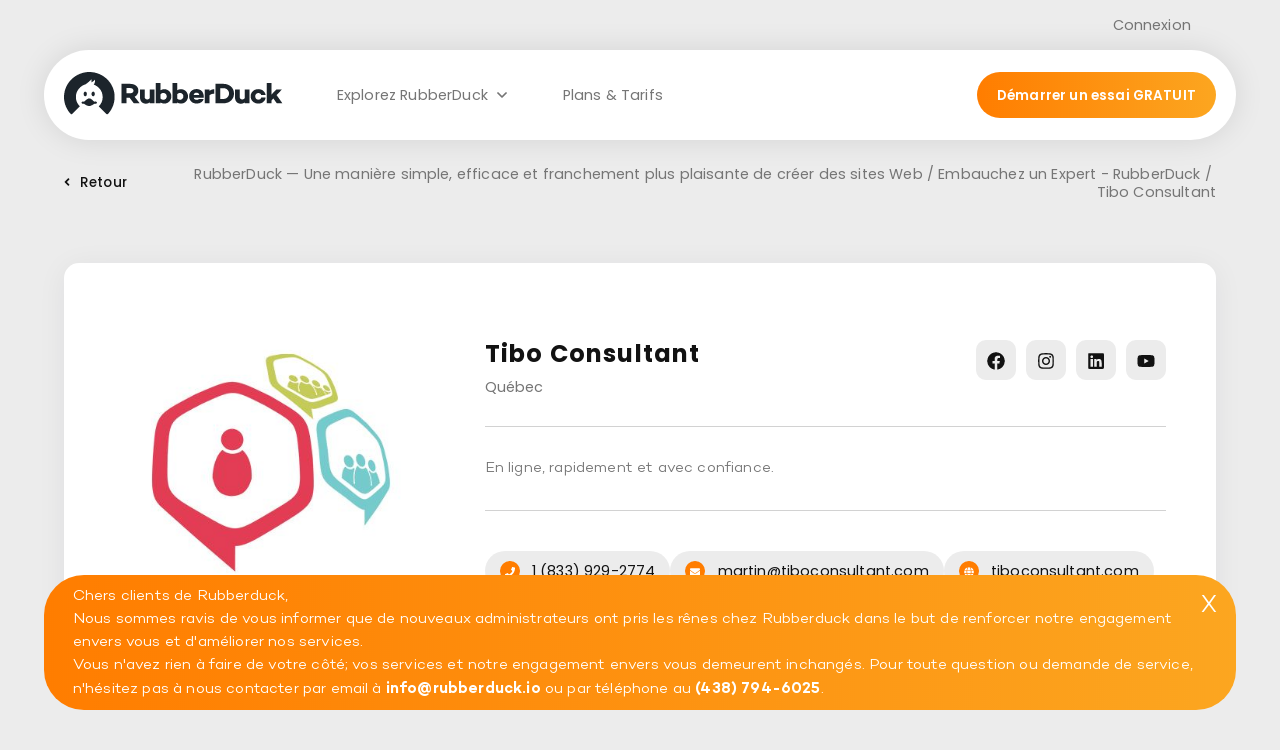

--- FILE ---
content_type: text/html; charset=utf-8
request_url: https://rubberduck.io/fr/trouvez-un-expert/tibo-consultant
body_size: 83602
content:
<!doctype html>
<html lang="fr" class="">
<head>
            <!-- Preload Script -->
            <script>
                var html = document.getElementsByTagName('html')[0];
                if (!window.document.documentMode) {
                    // Modern browsers
                    // Add loading class to html
                    html.classList.add('is-animating');
                } else {
                    // IE
                    html.classList.add('is-ie');
                }
            </script>
            <!-- Global site tag (gtag.js) - Google Analytics -->
<script async src="https://www.googletagmanager.com/gtag/js?id=G-5G5TGRL2FT" type="text/plain" data-type="tracking"></script>
<script type="text/plain" data-type="tracking">
  window.dataLayer = window.dataLayer || [];
  function gtag(){dataLayer.push(arguments);}
  gtag('js', new Date());

  gtag('config', 'G-5G5TGRL2FT');
</script>

        <base href="https://rubberduck.io/" />
        <title>Agence partenaire RubberDuck - Tibo Consultant</title>
        <!-- META -->
        <meta http-equiv="Content-Type" content="text/html; charset=utf-8" />
        <meta 
            name="viewport" 
            content="width=device-width, initial-scale = 1.0, maximum-scale = 5.0, user-scalable = yes" 
        />
        <meta name="format-detection" content="telephone=no">
        <meta name="description" content="">
        <meta name="robots" content="index">
        <meta name="generator" content="rubberduck.io">
        <link rel="canonical" href="https://rubberduck.io/fr/trouvez-un-expert/tibo-consultant" />
        <link rel="alternate" href="https://rubberduck.io/fr/trouvez-un-expert/tibo-consultant" hreflang="fr" /><link rel="alternate" href="https://rubberduck.io/en/find-an-expert/tibo-consultant" hreflang="en" /><link rel="alternate" href="https://rubberduck.io/fr/trouvez-un-expert/tibo-consultant" hreflang="x-default" />
        <!-- FAVICON --><meta name="application-name" content="RubberDuck" /><meta name="apple-mobile-web-app-capable" content="yes" /><meta name="apple-mobile-web-app-title" content="RubberDuck" /><meta name="msapplication-TileColor" content="#FFF" /><meta name="theme-color" content="#FFF" /><meta name="apple-mobile-web-app-status-bar-style" content="#FFF" /><link rel="apple-touch-icon" sizes="57x57" href="https://rubberduck.io/public/media/favicon/apple-icon-57x57.png?v=101225081249" /><link rel="apple-touch-icon" sizes="60x60" href="https://rubberduck.io/public/media/favicon/apple-icon-60x60.png?v=101225081249" /><link rel="apple-touch-icon" sizes="72x72" href="https://rubberduck.io/public/media/favicon/apple-icon-72x72.png?v=101225081249" /><link rel="apple-touch-icon" sizes="114x114" href="https://rubberduck.io/public/media/favicon/apple-icon-114x114.png?v=101225081249" /><link rel="apple-touch-icon" sizes="76x76" href="https://rubberduck.io/public/media/favicon/apple-icon-76x76.png?v=101225081249" /><link rel="apple-touch-icon" sizes="120x120" href="https://rubberduck.io/public/media/favicon/apple-icon-120x120.png?v=101225081249" /><link rel="apple-touch-icon" sizes="152x152" href="https://rubberduck.io/public/media/favicon/apple-icon-152x152.png?v=101225081249" /><link rel="apple-touch-icon" sizes="180x180" href="https://rubberduck.io/public/media/favicon/apple-icon-180x180.png?v=101225081249" /><link rel="icon" type="image/png" href="https://rubberduck.io/public/media/favicon/favicon-32x32.png?v=101225081249" sizes="32x32" /><link rel="icon" type="image/png" href="https://rubberduck.io/public/media/favicon/android-icon-36x36.png?v=101225081249" sizes="36x36" /><link rel="icon" type="image/png" href="https://rubberduck.io/public/media/favicon/android-icon-48x48.png?v=101225081249" sizes="48x48" /><link rel="icon" type="image/png" href="https://rubberduck.io/public/media/favicon/android-icon-72x72.png?v=101225081249" sizes="72x72" /><link rel="icon" type="image/png" href="https://rubberduck.io/public/media/favicon/android-icon-96x96.png?v=101225081249" sizes="96x96" /><link rel="icon" type="image/png" href="https://rubberduck.io/public/media/favicon/android-icon-144x144.png?v=101225081249" sizes="144x144" /><link rel="icon" type="image/png" href="https://rubberduck.io/public/media/favicon/android-icon-192x192.png?v=101225081249" sizes="192x192" /><link rel="icon" type="image/png" href="https://rubberduck.io/public/media/favicon/favicon-96x96.png?v=101225081249" sizes="96x96" /><link rel="icon" type="image/png" href="https://rubberduck.io/public/media/favicon/favicon-16x16.png?v=101225081249" sizes="16x16" /><meta name="msapplication-TileImage" content="https://rubberduck.io/public/media/favicon/ms-icon-144x144.png?v=101225081249" /><meta name="msapplication-square70x70logo" content="https://rubberduck.io/public/media/favicon/ms-icon-70x70.png?v=101225081249" /><meta name="msapplication-square150x150logo" content="https://rubberduck.io/public/media/favicon/ms-icon-150x150.png?v=101225081249" /><meta name="msapplication-wide310x150logo" content="https://rubberduck.io/public/media/favicon/ms-icon-310x150.png?v=101225081249" /><meta name="msapplication-square310x310logo" content="https://rubberduck.io/public/media/favicon/ms-icon-310x310.png?v=101225081249" /><link href="https://rubberduck.io/public/media/favicon/apple-startup-320x460.png?v=101225081249" rel="apple-touch-startup-image" /><link href="https://rubberduck.io/public/media/favicon/apple-startup-640x920.png?v=101225081249" rel="apple-touch-startup-image" /><link href="https://rubberduck.io/public/media/favicon/apple-startup-640x1096.png?v=101225081249" rel="apple-touch-startup-image" /><link href="https://rubberduck.io/public/media/favicon/apple-startup-748x1024.png?v=101225081249" rel="apple-touch-startup-image" /><link href="https://rubberduck.io/public/media/favicon/apple-startup-750x1024.png?v=101225081249" rel="apple-touch-startup-image" /><link href="https://rubberduck.io/public/media/favicon/apple-startup-750x1294.png?v=101225081249" rel="apple-touch-startup-image" /><link href="https://rubberduck.io/public/media/favicon/apple-startup-768x1004.png?v=101225081249" rel="apple-touch-startup-image" /><link href="https://rubberduck.io/public/media/favicon/apple-startup-1182x2208.png?v=101225081249" rel="apple-touch-startup-image" /><link href="https://rubberduck.io/public/media/favicon/apple-startup-1242x2148.png?v=101225081249" rel="apple-touch-startup-image" /><link href="https://rubberduck.io/public/media/favicon/apple-startup-1496x2048.png?v=101225081249" rel="apple-touch-startup-image" /><link href="https://rubberduck.io/public/media/favicon/apple-startup-1536x2008.png?v=101225081249" rel="apple-touch-startup-image" /><link rel="manifest" href="https://rubberduck.io/public/media/favicon/manifest.json?v=101225081249" /><link rel="shortcut icon" href="https://rubberduck.io/public/media/favicon/favicon-48x48.png?v=101225081249" sizes="48x48" /><!-- OG --><meta property="og:title" content="Agence partenaire RubberDuck - Tibo Consultant"><meta property="og:url" content="https://rubberduck.io/fr/trouvez-un-expert/tibo-consultant"><meta property="og:type" content="website"><meta property="og:site_name" content="RubberDuck"><meta property="og:description" content=""><meta property="og:image" content="https://rubberduck.io/public/media/f7fcb7da-3339-11ec-a019-ef508c462318.jpg">
        <!-- CSS --><link rel="preconnect" href="https://fonts.gstatic.com" crossorigin>
<link rel="preload" href="https://fonts.googleapis.com/css2?family=Poppins:wght@400;500;700&display=swap" as="style">
<link rel="preload" href="./public/RubberDuckTheme/dist/webfonts/Campton-Light.woff2" as="font" crossorigin>
<link rel="preload" href="./public/RubberDuckTheme/dist/webfonts/Campton-Medium.woff2" as="font" crossorigin>
<link rel="preload" href="./public/RubberDuckTheme/dist/webfonts/Campton-SemiBold.woff2" as="font" crossorigin><link rel="stylesheet" type="text/css" href="https://rubberduck.io/public/RubberDuckTheme/css/style.min.css?v=1698244336" />
        <!-- SCRIPTS -->
        <!-- RICH SNIPPETS -->
            <!-- WebSite -->
            <script type="application/ld+json">
                {
    "@type": "WebSite",
    "inLanguage": [
        {
            "@type": "Language",
            "name": "Français"
        },
        {
            "@type": "Language",
            "name": "English"
        }
    ],
    "name": "RubberDuck",
    "url": "https://rubberduck.io/",
    "@context": "http://schema.org"
}
            </script>
            <!-- LocalBusiness -->
            <script type="application/ld+json">
                {
    "@type": "LocalBusiness",
    "telephone": "1 (844) 971-DUCK",
    "email": "no-reply@rubberduckcms.com",
    "logo": "https://rubberduck.io/https://rubberduck.io/public/media/71e92a8e-56c4-11ed-b7ab-f51f8b5ed298.svg",
    "address": {
        "@type": "PostalAddress",
        "addressCountry": "Canada",
        "addressLocality": "Montreal",
        "addressRegion": "Quebec",
        "postalCode": "H3C 1X7",
        "streetAddress": "731 rue de la Commune O",
        "availableLanguage": [
            {
                "@type": "Language",
                "name": "Français"
            },
            {
                "@type": "Language",
                "name": "English"
            }
        ]
    },
    "contactPoint": {
        "@type": "ContactPoint",
        "email": "no-reply@rubberduckcms.com",
        "telephone": "1 (844) 971-DUCK"
    },
    "image": "https://rubberduck.io/https://rubberduck.io/public/media/71e92a8e-56c4-11ed-b7ab-f51f8b5ed298.svg",
    "name": "RubberDuck",
    "url": "https://rubberduck.io/",
    "@context": "http://schema.org"
}
            </script>
        </head><body class="">
    <div id="banner-msg" style="position: fixed;z-index: 99999;bottom: 1rem;left: 0;right: 0;">
        <p style="margin-left: calc(var(--wrap) - 20px);margin-right: calc(var(--wrap) - 20px);background: linear-gradient(90deg,#ff7d00 0%,#FCA620 100.21%);color: white;padding: 20px;border-radius: 40px;padding: 1rem 3rem;position: relative;">
                        Chers clients de Rubberduck,<br>Nous sommes ravis de vous informer que de nouveaux administrateurs ont pris les rênes chez Rubberduck dans le but de renforcer notre engagement envers vous et d'améliorer nos services.<br />
            Vous n'avez rien à faire de votre côté; vos services et notre engagement envers vous demeurent inchangés. Pour toute question ou demande de service, n'hésitez pas à nous contacter par email à <a href="mailto:info@rubberduck.io">info@rubberduck.io</a> ou par téléphone au <a href="tel:4387946025">(438) 794-6025</a>.
              
            <span style="position: absolute; right: 2rem; top: 2rem; cursor: pointer; font-size: 2.5rem; line-height: 2.5rem;" onclick="hideBanner()">X</span>
        </p>
    </div>
    <script>
    // Check if the banner has been hidden before
    if(localStorage.getItem('banner-hidden') === 'true') {
        document.getElementById('banner-msg').style.display = 'none';
    }

    function hideBanner() {
        document.getElementById('banner-msg').style.display = 'none';
        localStorage.setItem('banner-hidden', 'true'); // Save hide action in local storage
    }
    </script>
	<!-- BODY START SCRIPTS -->
	<!-- Facebook Pixel Code --><script type="text/plain" data-type="tracking">!function(f,b,e,v,n,t,s){if(f.fbq)return;n=f.fbq=function(){n.callMethod?n.callMethod.apply(n,arguments):n.queue.push(arguments)};if(!f._fbq)f._fbq=n;n.push=n;n.loaded=!0;n.version='2.0';n.queue=[];t=b.createElement(e);t.async=!0;t.src=v;s=b.getElementsByTagName(e)[0];s.parentNode.insertBefore(t,s)}(window,document,'script','https://connect.facebook.net/en_US/fbevents.js');fbq('init','398682244795534');fbq('track','PageView');</script><noscript><img height="1" width="1" style="display:none" src="https://www.facebook.com/tr?id=398682244795534&amp;ev=PageView&amp;noscript=1"></noscript><!-- End Facebook Pixel Code -->
	<!-- PAGE LOADER -->
	<div class="loader loader--swup">
		<div class="spinner flex align--center justify--center">
							<img src="https://rubberduck.io/public/media/ca3984d2-3d2c-11ee-a41b-65dd8ce5fff0.png" alt="">
					</div>
	</div>

	<!-- FIXED HEADER -->
	<div class="login link-font">
		<a href="https://login.rubberduckcms.com/fr/rubberduck" title="Connexion">Connexion</a>
	</div>
	<div class="nav">
		<div class="wrap">
			<div class="nav__box flex justify--between align--center">
				<header class="flex align--center">
					<a href="https://rubberduck.io/fr" class="nav__logo" rel="home" title="RubberDuck">
												<img src="https://rubberduck.io/public/media/71e92a8e-56c4-11ed-b7ab-f51f8b5ed298.svg" alt="" loading="lazy">
											</a>
					<nav class="nav__main" aria-label="primary">
						<ul class="main_menu flex">
        <li class="nav__dropdown">
            <span class="nav__link link-font dropdown__parent">
                <span>Explorez RubberDuck</span>
            </span>
            <ul class="dropdown__children flex flex--wrap flex--gap align--center">
                    <li class="flex--half">
                        <a
                            class="nav__dropdown-link flex flex--gap align--center"
                            href="https://rubberduck.io/fr/fonctionnalites"
                            title="Fonctionnalités"
                            target="_self" 
                        >
                                <div class="link__icon"></div>
                            
                            <div>
                                <div class="link__title ">Fonctionnalités</div>  <div class="link__description small-font">Parcourez la multitude de fonctionnalités conçues pour vous offrir flexibilité et contrôle tout au long du processus de création.</div>
                            </div>
                        </a>
                    </li>
                    <li class="flex--half">
                        <a
                            class="nav__dropdown-link flex flex--gap align--center"
                            href="https://rubberduck.io/fr/integrations"
                            title="Intégrations"
                            target="_self" 
                        >
                                <div class="link__icon"></div>
                            
                            <div>
                                <div class="link__title ">Intégrations</div>  <div class="link__description small-font">Trouvez une liste exhaustive de toutes les intégrations third-party existantes, nouvelles ou à venir disponibles sur notre plateforme.</div>
                            </div>
                        </a>
                    </li>
                    <li class="flex--half">
                        <a
                            class="nav__dropdown-link flex flex--gap align--center"
                            href="https://rubberduck.io/fr/modules"
                            title="Modules"
                            target="_self" 
                        >
                                <div class="link__icon"></div>
                            
                            <div>
                                <div class="link__title ">Modules</div>  <div class="link__description small-font">Éliminez les plugins. Créez une expérience de navigation optimale avec des modules applicatifs futés pour rejoindre vos clients.</div>
                            </div>
                        </a>
                    </li>
                    <li class="flex--half">
                        <a
                            class="nav__dropdown-link flex flex--gap align--center"
                            href="https://rubberduck.io/fr/themes-rubberduck"
                            title="Thèmes"
                            target="_self" 
                        >
                                <div class="link__icon"></div>
                            
                            <div>
                                <div class="link__title ">Thèmes</div>  <div class="link__description small-font">Choisissez parmi une sélection de thèmes adaptatifs conçus par des experts designers, et personnalisez-les facilement.</div>
                            </div>
                        </a>
                    </li>
                    <li class="flex--half">
                        <a
                            class="nav__dropdown-link flex flex--gap align--center"
                            href="https://rubberduck.io/fr/trouvez-un-expert"
                            title="Embauchez un expert"
                            target="_self" 
                        >
                                <div class="link__icon"></div>
                            
                            <div>
                                <div class="link__title ">Embauchez un expert</div>  <div class="link__description small-font">Trouvez un expert pour vous épauler dans vos besoins en création de contenu, en stratégie numérique, en publicité et en conception Web.</div>
                            </div>
                        </a>
                    </li>
            </ul>
        </li>
        <li>
            <a
                class="nav__link link-font"
                href="https://rubberduck.io/fr/tarifs"
                title="Plans & Tarifs"
                target="_self" 
            >
                <span>Plans & Tarifs</span>
            </a>
        </li></ul>					</nav>
				</header>
				<div class="flex align--center">
					<ul class="styled_nav">
        <li>
            <a
                class="btn btn--primary nav__button"
                href="https://rubberduck.io/fr/essai"
                title="Démarrer un essai GRATUIT"
                target="_self" 
            >
                <span class="btn__text">Démarrer un essai GRATUIT</span>
            </a>
        </li></ul>					
					<button class="nav__burger hamburger hamburger--spin-r" type="button" aria-label="Mmnu">
						<span class="hamburger-box">
							<span class="hamburger-inner"></span>
						</span>
					</button>
				</div>
			</div>
		</div>
	</div>

	<!-- HAMBURGER MENU -->
	<div class="menu scrollable">
		<div class="wrap">
			<div class="menu__wrapper flex flex--wrap align--center">
				<nav class="menu--desktop flex--full padd padd--small">
					
<ul class="hamburger_menu">
        <li class="flex align--center">
            <button type="button" class="menu__link h4 no-shrink">
                Explorez RubberDuck
            </button>
            <span class="menu__sub-separator flex--grow"></span>
            <div class="menu__sub-container relative no-shrink">
                <ul class="menu__sub">
        
                <li>
                    <a
                        class="menu__sub-link h6"
                        href="https://rubberduck.io/fr/fonctionnalites"
                        title="Fonctionnalités"
                        target="_self" 
                    >
                        Fonctionnalités
                    </a>
                </li>
                <li>
                    <a
                        class="menu__sub-link h6"
                        href="https://rubberduck.io/fr/modules"
                        title="Modules"
                        target="_self" 
                    >
                        Modules
                    </a>
                </li>
                <li>
                    <a
                        class="menu__sub-link h6"
                        href="https://rubberduck.io/fr/integrations"
                        title="Intégrations"
                        target="_self" 
                    >
                        Intégrations
                    </a>
                </li>
                <li>
                    <a
                        class="menu__sub-link h6"
                        href="https://rubberduck.io/fr/themes-rubberduck"
                        title="Thèmes"
                        target="_self" 
                    >
                        Thèmes
                    </a>
                </li>
                <li>
                    <a
                        class="menu__sub-link h6"
                        href="https://rubberduck.io/fr/tarifs"
                        title="Plans & Tarifs"
                        target="_self" 
                    >
                        Plans & Tarifs
                    </a>
                </li>
                </ul>
            </div>
        </li>
        <li class="flex align--center">
            <button type="button" class="menu__link h4 no-shrink">
                Ressources
            </button>
            <span class="menu__sub-separator flex--grow"></span>
            <div class="menu__sub-container relative no-shrink">
                <ul class="menu__sub">
        
                <li>
                    <a
                        class="menu__sub-link h6"
                        href="https://rubberduck.io/fr/trouvez-un-expert"
                        title="Embauchez un expert"
                        target="_self" 
                    >
                        Embauchez un expert
                    </a>
                </li>
                <li>
                    <a
                        class="menu__sub-link h6"
                        href="[[{BB_URL}URL_DATA_ID||%%||7efac9b0-8b4c-11ec-a06d-cbecd48e2517||$$||URL_DATA_LANGUAGE||%%||fr||$$||URL_DATA_W_BASE_URL||%%||1{/BB_URL}]]"
                        title="Devenir partenaire"
                        target="_self" 
                    >
                        Devenir partenaire
                    </a>
                </li>
                <li>
                    <a
                        class="menu__sub-link h6"
                        href="[[{BB_URL}URL_DATA_ID||%%||b40bc7fb-70e4-409c-b47e-853056bb28f3||$$||URL_DATA_LANGUAGE||%%||fr||$$||URL_DATA_W_BASE_URL||%%||1{/BB_URL}]]"
                        title="Devenir affilié"
                        target="_self" 
                    >
                        Devenir affilié
                    </a>
                </li>
                <li>
                    <a
                        class="menu__sub-link h6"
                        href="https://rubberduck.io/fr/webinaires"
                        title="Webinaires"
                        target="_self" 
                    >
                        Webinaires
                    </a>
                </li>
                </ul>
            </div>
        </li>
        <li class="flex align--center">
            <button type="button" class="menu__link h4 no-shrink">
                Entreprise
            </button>
            <span class="menu__sub-separator flex--grow"></span>
            <div class="menu__sub-container relative no-shrink">
                <ul class="menu__sub">
        
                <li>
                    <a
                        class="menu__sub-link h6"
                        href="https://rubberduck.io/fr/a-propos"
                        title="À propos"
                        target="_self" 
                    >
                        À propos
                    </a>
                </li>
                <li>
                    <a
                        class="menu__sub-link h6"
                        href="https://rubberduck.io/fr/carrieres"
                        title="Carrières"
                        target="_self" 
                    >
                        Carrières
                    </a>
                </li>
                <li>
                    <a
                        class="menu__sub-link h6"
                        href="https://rubberduck.io/fr/nous-joindre"
                        title="Nous joindre"
                        target="_self" 
                    >
                        Nous joindre
                    </a>
                </li>
                </ul>
            </div>
        </li>
        <li>
            <a
                class="menu__link h4"
                href="[[{BB_URL}URL_DATA_ID||%%||fd3170aa-1a7a-11ed-912c-ef8567878339||$$||URL_DATA_LANGUAGE||%%||fr||$$||URL_DATA_W_BASE_URL||%%||1{/BB_URL}]]"
                title="Essayez GRATUITEMENT!"
                target="_self" 
            >
                Essayez GRATUITEMENT!
            </a>
        </li>
</ul>				</nav>
				<nav class="menu--secondary flex--full padd padd--small">
					<ul class="hamburger_secondary_menu">
															<li class="menu__secondary-link subtitle color--4">
												<a href="https://rubberduck.io/en/find-an-expert/tibo-consultant" data-no-swup title="En">En</a>
											</li>
										</ul>
				</nav>
			</div>
		</div>
	</div>

	<!-- INTERNET EXPLORER OBSOLETE POPUP -->
	<div 
		class="popup" 
		data-popup="update-browser" 
		id="update-browser" 
		role="dialog"
		aria-labelledby="browser-title"
		aria-describedby="browser-description"
		>
		<div class="popup__curtain trigger--close"></div>
		<div class="popup__wrapper wrap flex align--center justify--between">
			<div class="popup__box">
				<div class="popup__padding padd padd--small">
										<div class="h2" id="browser-title">
						<p>Navigateur désuet</p>
					</div>
					<div class="wysiwyg" id="browser-description">
						<p>
							Internet explorer, c'est du passé. Pour une expérience optimale, nous vous prions d'utiliser un navigateur moderne tel Mozilla Firefox, Google Chrome ou Microsoft Edge						</p>
					</div>
					<div class="btn-container">
						<a href="https://www.mozilla.org/fr/firefox/new/" class="btn btn--primary" title="Télécharger Firefox" rel="nofollow" target="_blank">
							<span><span>Firefox</span></span>
						</a>
						<a href="https://www.google.ca/chrome/" class="btn btn--primary" title="Télécharger Chrome" rel="nofollow" target="_blank">
							<span><span>Chrome</span></span>
						</a>
					</div>
				</div>
			</div>
		</div>
	</div>

	<!-- GDPR -->
	
	<!-- PAGE CONTENT -->
	<main id="main" class="transition-swup"><div class="content">
    
<div class="section RGO12 bg--0">
    <div class="padd padd--small">
        <div class="wrap">
            <div class="flex justify--between align--center flex--480-full">
            <a
                href="https://rubberduck.io/fr/trouvez-un-expert"
                title="Retour"
                class="btn--back"
            >
                <span class="btn__arrow"><svg rb-url="/public/rubberduck/images/SVG/FontAwesome/solid/angle-left.svg"></svg></span>
                <span class="btn__text button-font">Retour</span>
            </a>
        
            <div class="breadcrumb">
                <ul class="flex flex--wrap justify--end"><li class="link-font"><a href="https://rubberduck.io/fr" title="RubberDuck — Une manière simple, efficace et franchement plus plaisante de créer des sites Web">RubberDuck — Une manière simple, efficace et franchement plus plaisante de créer des sites Web</a></li> <li class="link-font"><a href="https://rubberduck.io/fr/trouvez-un-expert" title="Embauchez un Expert - RubberDuck">Embauchez un Expert - RubberDuck</a></li> <li class="link-font"><span>Tibo Consultant</span></li>
                </ul>
            </div>
        </div>
        </div>
    </div>
</div>
<section class="section RMF12 bg--0">
    <div class="padd">
        <div class="wrap">
            <div class="box box-padd box-shadow--2 rounded">
                <div class="flex flex--big-gap align--center wrap--768">
                                        <div class="flex--quarter flex--1600-third flex--1024-half flex--768-full">
                        <picture>
                            
            <img
                class="img_in_picture"
                loading="lazy"
                srcset="https://rubberduck.io/public/media/f7fcb7da-3339-11ec-a019-ef508c462318.jpg?v=1634908460"
                src="https://rubberduck.io/public/media/f7fcb7da-3339-11ec-a019-ef508c462318.jpg?v=1634908460"
                alt=""
                
                align=""
            >                        </picture>
                    </div>
                                        <div class="flex--3-quarter flex--1600-2-third flex--1024-half flex--768-full">
                        <div class="flex flex--wrap flex--gap justify--between flex--1024-full">
                            <div>
                                <div class="RMF12__title h4">
                                    <h2>Tibo Consultant</h2>
                                </div>
                                                                <div class="link-font">
                                    <p>Québec</p>
                                </div>
                                                            </div>
                            <div class="module__socials">
                                
                                        <a
                                            href="https://www.facebook.com/tiboconsultant"
                                            title="Facebook"
                                            class="module__social
                                            target="_blank"
                                        >
                                            <svg rb-url="/public/rubberduck/images/SVG/FontAwesome/brands/facebook.svg"></svg>
                                        </a>
                                        <a
                                            href="https://www.instagram.com/tiboconsultant/ "
                                            title="Instagram"
                                            class="module__social
                                            target="_blank"
                                        >
                                            <svg rb-url="/public/rubberduck/images/SVG/FontAwesome/brands/instagram.svg"></svg>
                                        </a>
                                        <a
                                            href="https://www.linkedin.com/company/tiboconsultant "
                                            title="LinkedIn"
                                            class="module__social
                                            target="_blank"
                                        >
                                            <svg rb-url="/public/rubberduck/images/SVG/FontAwesome/brands/linkedin.svg"></svg>
                                        </a>
                                        <a
                                            href="https://www.youtube.com/channel/UCzs-ry6Y878_55ZGHAb5KSA "
                                            title="Youtube"
                                            class="module__social
                                            target="_blank"
                                        >
                                            <svg rb-url="/public/rubberduck/images/SVG/FontAwesome/brands/youtube.svg"></svg>
                                        </a>                            </div>
                        </div>
                                                <div class="content-separator"></div>
                        <div class="wysiwyg">
                            <p>En ligne, rapidement et avec confiance.</p>                        </div>
                                                                        <div class="content-separator"></div>
                        <div class="btn-container">
                                                            <a 
                                    href="tel:18339292774" 
                                    class="categ categ--padded bg--0"
                                    title="Appelez maintenant"
                                    >
                                    <span class="categ__icon"><svg rb-url="/public/rubberduck/images/SVG/FontAwesome/solid/phone.svg"></svg></span>
                                    <span>1 (833) 929-2774</span>
                                </a>
                                                        
                                                            <a 
                                    href="mailto:martin@tiboconsultant.com" 
                                    class="categ categ--padded bg--0"
                                    title="Courriel"
                                >
                                    <span class="categ__icon"><svg rb-url="/public/rubberduck/images/SVG/FontAwesome/solid/envelope.svg"></svg></span>
                                    <span>martin@tiboconsultant.com</span>
                                </a>
                                                                                        <a 
                                    href="https://tiboconsultant.com" 
                                    class="categ categ--padded bg--0"
                                    target="_blank"
                                    rel="noreferrer nofollow"
                                    data-no-swup
                                    title="Visiter le site"
                                >
                                    <span class="categ__icon"><svg rb-url="/public/rubberduck/images/SVG/FontAwesome/solid/globe.svg"></svg></span>
                                    <span>tiboconsultant.com</span>
                                </a>
                                                    </div>
                                            </div>
                </div>
            </div>
        </div>
    </div>
</section><section class="section RMO04 RMF34 bg--0">
    <div class="padd">
        <div class="wrap">
            <div class="wrapper">
                                <!-- FORM TITLE -->
                <div class="alCenter">
                    
                                        <div class="h2 visible once fade-up">
                        <h2>Écrire directement à cette agence partenaire</h2>
                    </div>
                                    </div>
                                <!-- FORM -->
                <form
                    enctype="multipart/form-data"
                    method="POST"
                    action="https://rubberduck.io/member_form_validation"
                    class="box box-padd box-shadow rounded visible once fade"
                     data-gaformtag=""                >
                    <div class="flex flex--gap flex--wrap">
                        
<!-- LAST NAME -->
<div class="input--text flex--half">
    <label>
        
        <span class="input__label">Nom de l'entreprise ou de l'organisation *</span>
        
        
        <span class="relative block overflow">
            <input
                
            type="text"
            name="e79e5a04-1474-11eb-a015-6f6965c982f4"
            placeholder=""
            autocomplete="family-name"
                        value=""
            >
            <span class="input__icon">
                <span class="valid"><svg rb-url="/public/rubberduck/images/SVG/FontAwesome/solid/check.svg"></svg></span>
                <span class="invalid"><svg rb-url="/public/rubberduck/images/SVG/FontAwesome/solid/times.svg"></svg></span>
            </span>
        </span>
    </label>

    </div>


<!-- EMAIL -->
<div class="input--text flex--half">
    <label>
                
        <span class="input__label">Courriel *</span>
        
                <span class="relative block overflow">
            <input
                
            type="email"
            name="e79f477a-1474-11eb-b081-097e66f7cf9a"
            placeholder=""
            autocomplete="email"
                        value=""
            >
            <span class="input__icon">
                <span class="valid"><svg rb-url="/public/rubberduck/images/SVG/FontAwesome/solid/check.svg"></svg></span>
                <span class="invalid"><svg rb-url="/public/rubberduck/images/SVG/FontAwesome/solid/times.svg"></svg></span>
            </span>
        </span>
    </label>
    </div>


<!-- PHONE -->
<div class="input--text flex--half">
    <label>
                <span class="input__label">Téléphone </span>
        
                <span class="relative block overflow">
            <input
                
            type="text"
            name="e79f7560-1474-11eb-bb81-d9969543350a"
            placeholder=""
            autocomplete="tel"
                        value=""
            >
            <span class="input__icon">
                <span class="valid"><svg rb-url="/public/rubberduck/images/SVG/FontAwesome/solid/check.svg"></svg></span>
                <span class="invalid"><svg rb-url="/public/rubberduck/images/SVG/FontAwesome/solid/times.svg"></svg></span>
            </span>
        </span>
    </label>

    </div>


<!-- TEXTAREA -->
<div class="input--text flex--full">
    <label>
                <span class="input__label">Pourriez-vous fournir quelques détails sur votre projet? </span>
        
                <textarea
            
            name="04fee962-542e-11eb-aaf8-97b4a38aaafd"
            placeholder=""
                    rows="4"
        ></textarea>
    </label>

    </div>


<!-- SUBMIT -->
<div class="input--submit flex--full alCenter">
    <div class="btn-container">
        <label class="submit btn">
            <input type="submit" name="submit" value="1" class="hide" />
            <span class="btn btn--primary">
                <span class="btn__text">Quack!</span>
            </span>
        </label>
        <button type="button" class="btn btn--secondary clear-form">
            <span class="btn__text">Réinitialiser</span>
        </button>
    </div>

    </div>

                    </div>
                    <input type="hidden" name="quackform" value="60c787e6-1477-11eb-bfb8-3f06a80001c9">
                    <input type="hidden" name="page_id" value="cea04e16-8cb0-11eb-9d96-00505691f34d">
                    <input type="hidden" name="department_id" value="43daa3e4-cc3a-11ea-8b80-00505691f34d">
                </form>
            </div>
        </div>
    </div>
</section>
</div>	</main> <!-- End of Swup container -->
	<footer class="transition-swup">
		<!-- FOOTER START SCRIPTS -->
				
		<div class="footer overflow">
			<div class="wrap">
				<div class="footer__top">
					<div class="flex flex--gap align--center justify--between">
													<a href="https://rubberduck.io/fr" class="footer__logo" rel="home" title="">
								<img src="https://rubberduck.io/public/media/71f8d970-56c4-11ed-b72d-ebda8492fcfe.svg" alt="" loading="lazy">
							</a>
												<div class="footer__separator"></div>
						<ul class="footer_secondary_menu">
        <li>
            <a
                class="btn btn--primary nav__button"
                href="https://login.rubberduckcms.com/"
                title="Se connecter"
                target="_self" 
            >
                <span class="btn__text">Se connecter</span>
            </a>
        </li></ul>					</div>
				</div>
				<div class="footer__bottom">
					<div class="footer_menu">
						<ul class="flex flex--wrap flex--forever flex--big-gap align--top">
														<li class="footer__socials flex--fifth flex--1200-third flex--768-half flex--600-half flex--480-full">
								<div class="subtitle margin">
									<span>Pour nous joindre</span>
								</div>
																	<div class="footer__address wysiwyg">
										<p><a href="https://www.google.com/maps/place/731+rue+de+la+Commune+O+Montreal+Quebec+H3C+1X7+Canada" title="Google Maps" target="_blank">731, rue de la Commune O #100 <br/>Montreal (Quebec) <br/>H3C 1X7 Canada</a></p>
									</div>
																								<div class="footer__lang subtitle color--4">
																		<a href="https://rubberduck.io/en/find-an-expert/tibo-consultant" data-no-swup title="En">En</a>
																	</div>
																						</li>
							
        <li class="flex--fifth flex--1200-third flex--768-half flex--600-half flex--480-full">
            <span class="footer__link subtitle margin">
                <span>Produit</span>
            </span>
            <ul class="footer__sub">
        
                <li>
                    <a
                        class="sub__link"
                        href="https://rubberduck.io/fr/tarifs"
                        title="Plans & Tarifs"
                        target="_self" 
                    >
                        <span class="normal-text">Plans & Tarifs</span>
                    </a>
                </li>
                <li>
                    <a
                        class="sub__link"
                        href="https://rubberduck.io/fr/fonctionnalites"
                        title="Fonctionnalités"
                        target="_self" 
                    >
                        <span class="normal-text">Fonctionnalités</span>
                    </a>
                </li>
                <li>
                    <a
                        class="sub__link"
                        href="https://rubberduck.io/fr/integrations"
                        title="Intégrations"
                        target="_self" 
                    >
                        <span class="normal-text">Intégrations</span>
                    </a>
                </li>
                <li>
                    <a
                        class="sub__link"
                        href="https://rubberduck.io/fr/modules"
                        title="Modules"
                        target="_self" 
                    >
                        <span class="normal-text">Modules</span>
                    </a>
                </li>
                <li>
                    <a
                        class="sub__link"
                        href="https://rubberduck.io/fr/themes-rubberduck"
                        title="Thèmes"
                        target="_self" 
                    >
                        <span class="normal-text">Thèmes</span>
                    </a>
                </li>
            </ul>
        </li>
        <li class="flex--fifth flex--1200-third flex--768-half flex--600-half flex--480-full">
            <span class="footer__link subtitle margin">
                <span>Ressources</span>
            </span>
            <ul class="footer__sub">
        
                <li>
                    <a
                        class="sub__link"
                        href="[[{BB_URL}URL_DATA_ID||%%||02ce192e-3759-11ec-acb2-251a9ee6e93e||$$||URL_DATA_LANGUAGE||%%||fr||$$||URL_DATA_W_BASE_URL||%%||1{/BB_URL}]]"
                        title="Demander une démo"
                        target="_self" 
                    >
                        <span class="normal-text">Demander une démo</span>
                    </a>
                </li>
                <li>
                    <a
                        class="sub__link"
                        href="https://rubberduck.io/fr/trouvez-un-expert"
                        title="Embauchez un expert"
                        target="_self" 
                    >
                        <span class="normal-text">Embauchez un expert</span>
                    </a>
                </li>
                <li>
                    <a
                        class="sub__link"
                        href="[[{BB_URL}URL_DATA_ID||%%||7efac9b0-8b4c-11ec-a06d-cbecd48e2517||$$||URL_DATA_LANGUAGE||%%||fr||$$||URL_DATA_W_BASE_URL||%%||1{/BB_URL}]]"
                        title="Devenir partenaire"
                        target="_self" 
                    >
                        <span class="normal-text">Devenir partenaire</span>
                    </a>
                </li>
                <li>
                    <a
                        class="sub__link"
                        href="https://rubberduck.io/fr/webinaires"
                        title="Webinaires"
                        target="_self" 
                    >
                        <span class="normal-text">Webinaires</span>
                    </a>
                </li>
                <li>
                    <a
                        class="sub__link"
                        href="http://realestate.rubberduck.io/fr"
                        title="RealEstate by RubberDuck"
                        target="_self" 
                    >
                        <span class="normal-text">RealEstate by RubberDuck</span>
                    </a>
                </li>
            </ul>
        </li>
        <li class="flex--fifth flex--1200-third flex--768-half flex--600-half flex--480-full">
            <span class="footer__link subtitle margin">
                <span>Entreprise</span>
            </span>
            <ul class="footer__sub">
        
                <li>
                    <a
                        class="sub__link"
                        href="https://rubberduck.io/fr/a-propos"
                        title="À propos"
                        target="_self" 
                    >
                        <span class="normal-text">À propos</span>
                    </a>
                </li>
                <li>
                    <a
                        class="sub__link"
                        href="https://rubberduck.io/fr/roadmap"
                        title="Roadmap"
                        target="_self" 
                    >
                        <span class="normal-text">Roadmap</span>
                    </a>
                </li>
                <li>
                    <a
                        class="sub__link"
                        href="https://rubberduck.io/fr/blogue"
                        title="Blogue"
                        target="_self" 
                    >
                        <span class="normal-text">Blogue</span>
                    </a>
                </li>
                <li>
                    <a
                        class="sub__link"
                        href="https://rubberduck.io/fr/carrieres"
                        title="Carrières"
                        target="_self" 
                    >
                        <span class="normal-text">Carrières</span>
                    </a>
                </li>
                <li>
                    <a
                        class="sub__link"
                        href="https://rubberduck.io/fr/nous-joindre"
                        title="Nous joindre"
                        target="_self" 
                    >
                        <span class="normal-text">Nous joindre</span>
                    </a>
                </li>
            </ul>
        </li>														<li class="footer__socials flex--fifth flex--1200-third flex--768-half flex--600-half flex--480-full">
								<div class="subtitle margin">
									<span>Pour nous suivre</span>
								</div>
								
										<a
											href="https://www.facebook.com/rubberduckcms"
											class="footer__social"
											title="Facebook"
											target="_blank"
											rel="external"
										>
											<svg rb-url="/public/rubberduck/images/SVG/FontAwesome/brands/facebook-f.svg"></svg>
										</a>
										<a
											href="https://www.instagram.com/rubberduck.io/"
											class="footer__social"
											title="Instagram"
											target="_blank"
											rel="external"
										>
											<svg rb-url="/public/rubberduck/images/SVG/FontAwesome/brands/instagram.svg"></svg>
										</a>
										<a
											href="https://ca.linkedin.com/company/rubberduckcms"
											class="footer__social"
											title="LinkedIn"
											target="_blank"
											rel="external"
										>
											<svg rb-url="/public/rubberduck/images/SVG/FontAwesome/brands/linkedin-in.svg"></svg>
										</a>
										<a
											href="https://www.youtube.com/channel/UCEpbIN2JlA0ZNiIFVk5Jc1w"
											class="footer__social"
											title="Youtube"
											target="_blank"
											rel="external"
										>
											<svg rb-url="/public/rubberduck/images/SVG/FontAwesome/brands/youtube.svg"></svg>
										</a>							</li>
													</ul>
					</div>
				</div>
			</div>
		</div>
		<div class="rd">
			<div class="rd__wrapper flex flex--gap justify--between align--center">
				<div class="rd__left">
					<ul class="footer_legal_menu">
        <li class="link-font"><a href="https://rubberduck.io/fr/politique-de-confidentialite" class="rd__link" title="Politique de confidentialité" target="" >Politique de confidentialité</a></li>
        <li class="link-font"><a href="https://rubberduck.io/fr/plan-du-site" class="rd__link" title="Plan de site" target="" >Plan de site</a></li></ul>				</div>
				<div class="rd__right alRight">
					
            <a href="https://rubberduck.io/" target="_blank" title="Propulsé par RubberDuck CMS"  rel="nofollow" class="rubberduck logo--rubberduck">
            
            <div class="rubberduck__text"> Propulsé par</div>						
                <img src="public/RubberDuckTheme/images/SVG/logo_rubberduck.svg" alt="RubberDuck CMS" loading="lazy">
                <img src="public/RubberDuckTheme/images/SVG/logo_rubberduck_2.svg" class="hover" alt="RubberDuck CMS" loading="lazy">
                </a>				</div>
			</div>
		</div>

		<!-- FOOTER END SCRIPTS -->
			</footer>

	
            <script id="google_credentials">
                var google_credentials = {
                    "recaptcha" : {
                        "site_key": "6LfZvpIoAAAAAA-qbOKa8HcP4HkosC2c_rKJxH2M",
                        "active": "1"
                    },
                    "maps": {
                        "site_key": "",
                        "active": ""
                    },
                    "analytics": {
                        "measurement_id": "G-5G5TGRL2FT",
                        "active": "1"
                    },
                    "tag_manager": {
                        "active": ""
                    }
                };
            </script>
        
            <!-- GOOGLE RECAPTCHA -->
            <div id="recaptcha_script">
                <script defer data-swup-ignore-script>
                    "use strict";
                    if ("IntersectionObserver" in window) {
                        let recaptchaInjected = false;
                        let io = new IntersectionObserver(
                            entries => {
                                entries.forEach(entry => {
                                    if (!!recaptchaInjected) return;
                                    if (!!!entry.isIntersecting) return;
                                    let recaptchaScript = document.createElement("script");
                                    recaptchaScript.src = "https://www.google.com/recaptcha/api.js?render=6LfZvpIoAAAAAA-qbOKa8HcP4HkosC2c_rKJxH2M&hl=fr";
                                    recaptchaScript.defer = true;
                                    document.body.appendChild(recaptchaScript);
                                    recaptchaInjected = true;
                                    io = null;
                                });
                            },
                            {
                                root: document.querySelector("body"),
                                rootMargin: "0px",
                                threshold: 1.0
                            }
                        );
                        window.addEventListener('load', function() {
                            if (io !== null) document.querySelectorAll("form").forEach(element => io.observe(element));
                            window.recaptcha = new RecaptchaGoogle("6LfZvpIoAAAAAA-qbOKa8HcP4HkosC2c_rKJxH2M");
                        });
                        document.addEventListener('swup:pageView', function() {
                            if (io !== null) document.querySelectorAll("form").forEach(element => io.observe(element));
                        });
                    } else {
                        let recaptchaScript = document.createElement("script");
                        recaptchaScript.src = "https://www.google.com/recaptcha/api.js?render=6LfZvpIoAAAAAA-qbOKa8HcP4HkosC2c_rKJxH2M&hl=fr";
                        recaptchaScript.defer = true;
                        document.body.appendChild(recaptchaScript);
                        window.addEventListener('load', function() {
                            window.recaptcha = new RecaptchaGoogle("6LfZvpIoAAAAAA-qbOKa8HcP4HkosC2c_rKJxH2M");
                        });
                    }
                </script></div>
            
            <!-- js/scripts.min.js -->
            <script data-swup-ignore-script data-file="js/scripts.min.js" src="https://rubberduck.io/public/RubberDuckTheme/js/scripts.min.js?v=1698244336">
            </script><script>dictionary={"shipping":{"id":"shipping","title":{"fr":"Livraison","en":"Shipping"},"read-right":"10","write-right":"10","terms":{"saved_successfully":{"id":"saved_successfully","read-right":10,"write-right":10,"content":{"fr":"Enregistr\u00e9 avec succ\u00e8s","en":"Saved successfully"}},"error_happened":{"id":"error_happened","read-right":10,"write-right":10,"content":{"fr":"Une erreur s'est produite","en":"Error happened"}},"width":{"id":"width","read-right":10,"write-right":10,"content":{"fr":"Largeur","en":"Width"}},"length":{"id":"length","read-right":10,"write-right":10,"content":{"fr":"Longueur","en":"Length"}},"height":{"id":"height","read-right":10,"write-right":10,"content":{"fr":"Hauteur","en":"Height"}},"weight":{"id":"weight","read-right":10,"write-right":10,"content":{"fr":"Poids","en":"Weight"}},"shipping":{"id":"shipping","read-right":10,"write-right":10,"content":{"fr":"Livraison","en":"Shipping"}},"has_delivery_cost":{"id":"has_delivery_cost","read-right":10,"write-right":10,"content":{"fr":"G\u00e9n\u00e8re des frais de livraison","en":"Has delivery cost"}}}},"mailjet":{"id":"mailjet","title":{"fr":"Mailjet","en":"Mailjet"},"read-right":10,"write-right":10,"terms":{"mailjet":{"id":"mailjet","read-right":10,"write-right":10,"content":{"fr":"Mailjet","en":"Mailjet"}},"public_api_key":{"id":"public_api_key","read-right":10,"write-right":10,"content":{"fr":"Cl\u00e9 d'API publique","en":"Public API Key"}},"private_api_key":{"id":"private_api_key","read-right":10,"write-right":10,"content":{"fr":"Cl\u00e9 d'API priv\u00e9e","en":"Private API Key"}}}},"mailchimp":{"id":"mailchimp","title":{"fr":"Mailchimp","en":"Mailchimp"},"read-right":10,"write-right":10,"terms":{"mailchimp":{"id":"mailchimp","read-right":10,"write-right":10,"content":{"fr":"Mailchimp","en":"Mailchimp"}},"api_key":{"id":"api_key","read-right":10,"write-right":10,"content":{"fr":"Cl\u00e9 d'API","en":"API Key"}},"list_id":{"id":"list_id","read-right":10,"write-right":10,"content":{"fr":"ID de la liste","en":"List ID"}},"audience_id":{"id":"audience_id","read-right":10,"write-right":10,"content":{"fr":"ID de l'audience","en":"Audience ID"}}}},"testimony":{"id":"testimony","title":{"fr":"T\u00e9moignage"},"read-right":30,"write-right":30,"terms":{"are_you_sure_delete_testimony":{"id":"are_you_sure_delete_testimony","read-right":30,"write-right":30,"content":{"fr":"\u00cates-vous s\u00fbr de vouloir supprimer ce t\u00e9moignage ? Cette action est d\u00e9finitive."}},"create_new_testimony":{"id":"create_new_testimony","read-right":30,"write-right":30,"content":{"fr":"Cr\u00e9er un nouveau t\u00e9moignage"}},"update_testimony":{"id":"update_testimony","read-right":30,"write-right":30,"content":{"fr":"Modifier le t\u00e9moignage"}},"deleted_successfully":{"id":"deleted_successfully","read-right":30,"write-right":30,"content":{"fr":"Supprim\u00e9 avec succ\u00e8s"}},"testimony":{"id":"testimony","read-right":30,"write-right":30,"content":{"fr":"T\u00e9moignage"}},"testimonials_list":{"id":"testimonials_list","read-right":30,"write-right":30,"content":{"fr":"Liste des t\u00e9moignages"}},"testimonials":{"id":"testimonials","read-right":30,"write-right":30,"content":{"fr":"T\u00e9moignages"}},"error_happened":{"id":"error_happened","read-right":30,"write-right":30,"content":{"fr":"Une erreur s'est produite"}},"informations":{"id":"informations","read-right":30,"write-right":30,"content":{"fr":"Informations"}},"creation_testimony":{"id":"creation_testimony","read-right":30,"write-right":30,"content":{"fr":"Cr\u00e9ation de t\u00e9moignage"}},"saved_successfully":{"id":"saved_successfully","read-right":30,"write-right":30,"content":{"fr":"Enregistr\u00e9 avec succ\u00e8s"}},"no_testimony_selected":{"id":"no_testimony_selected","read-right":30,"write-right":30,"content":{"fr":"Vous devez s\u00e9lectionner un t\u00e9moignage"}},"back_to_list":{"id":"back_to_list","read-right":30,"write-right":30,"content":{"fr":"Retour \u00e0 la liste"}},"edition_testimony":{"id":"edition_testimony","read-right":30,"write-right":30,"content":{"fr":"\u00c9dition de t\u00e9moignage"}},"search":{"id":"search","read-right":30,"write-right":30,"content":{"fr":"Recherche"}},"filter":{"id":"filter","read-right":30,"write-right":30,"content":{"fr":"Filtrer"}},"all_testimonials":{"id":"all_testimonials","read-right":30,"write-right":30,"content":{"fr":"Toutes les t\u00e9moignages"}},"error_comment_invalid":{"id":"error_comment_invalid","read-right":30,"write-right":30,"content":{"fr":"Le limite de caract\u00e8res a \u00e9t\u00e9 d\u00e9pass\u00e9"}},"error_rating_invalid":{"id":"error_rating_invalid","read-right":30,"write-right":30,"content":{"fr":"L'\u00e9valuation doit \u00eatre comprise entre {min_value} et {max_value}"}},"author":{"id":"author","read-right":30,"write-right":30,"content":{"fr":"Auteur"}},"author_description":{"id":"author_description","read-right":30,"write-right":30,"content":{"fr":"Auteur - Description"}},"image":{"id":"image","read-right":30,"write-right":30,"content":{"fr":"Image"}},"comment":{"id":"comment","read-right":30,"write-right":30,"content":{"fr":"Commentaire"}},"origin":{"id":"origin","read-right":30,"write-right":30,"content":{"fr":"Origine"}},"rating":{"id":"rating","read-right":30,"write-right":30,"content":{"fr":"Note"}},"rating_between":{"id":"rating_between","read-right":30,"write-right":30,"content":{"fr":"Entre {min} et {max}"}},"first_name":{"id":"first_name","read-right":30,"write-right":30,"content":{"fr":"Pr\u00e9nom"}},"last_name":{"id":"last_name","read-right":30,"write-right":30,"content":{"fr":"Nom"}},"full_name":{"id":"full_name","read-right":30,"write-right":30,"content":{"fr":"Nom"}},"between":{"id":"between","read-right":30,"write-right":30,"content":{"fr":"Entre"}},"and":{"id":"and","read-right":30,"write-right":30,"content":{"fr":"et"}},"date_creation":{"id":"date_creation","read-right":30,"write-right":30,"content":{"fr":"Date de cr\u00e9ation"}},"date":{"id":"date","read-right":30,"write-right":30,"content":{"fr":"Date"}},"display_10_testimonies":{"id":"display_10_testimonies","read-right":10,"write-right":10,"content":{"fr":"Afficher 10 t\u00e9moignages \u00e0 la fois"}},"display_25_testimonies":{"id":"display_25_testimonies","read-right":10,"write-right":10,"content":{"fr":"Afficher 25 t\u00e9moignages \u00e0 la fois"}},"display_50_testimonies":{"id":"display_50_testimonies","read-right":10,"write-right":10,"content":{"fr":"Afficher 50 t\u00e9moignages \u00e0 la fois"}},"display_100_testimonies":{"id":"display_100_testimonies","read-right":10,"write-right":10,"content":{"fr":"Afficher 100 t\u00e9moignages \u00e0 la fois"}},"display_all_testimonies":{"id":"display_all_testimonies","read-right":10,"write-right":10,"content":{"fr":"Afficher tous les t\u00e9moignages"}},"edit":{"id":"edit","read-right":10,"write-right":10,"content":{"fr":"Modifier"}},"delete":{"id":"delete","read-right":10,"write-right":10,"content":{"fr":"Supprimer"}}}},"partner":{"id":"partner","title":{"fr":"Partenaires"},"read-right":10,"write-right":10,"terms":{"partners_list":{"id":"partners_list","read-right":10,"write-right":10,"content":{"fr":"Liste des partenaires"}},"partner_successfully_saved":{"id":"partner_successfully_saved","read-right":10,"write-right":10,"content":{"fr":"Partenaire enregistr\u00e9 avec succ\u00e8s"}},"partner_error_not_saved":{"id":"partner_error_not_saved","read-right":10,"write-right":10,"content":{"fr":"Partenaire non enregistr\u00e9, une erreur s'est produite"}},"partner_successfully_deleted":{"id":"partner_successfully_deleted","read-right":10,"write-right":10,"content":{"fr":"Partenaire supprim\u00e9 avec succ\u00e8s"}},"partner_error_not_deleted":{"id":"partner_error_not_deleted","read-right":10,"write-right":10,"content":{"fr":"Partenaire non supprim\u00e9, une erreur s'est produite"}},"partner_error_not_deleted_invalid_id":{"id":"partner_error_not_deleted_invalid_id","read-right":10,"write-right":10,"content":{"fr":"Erreur lors de la suppression: Identifiant invalide"}},"partner":{"id":"partner","read-right":10,"write-right":10,"content":{"fr":"Partenaire"}},"summary":{"id":"summary","read-right":10,"write-right":10,"content":{"fr":"Sommaire"}},"categories":{"id":"categories","read-right":10,"write-right":10,"content":{"fr":"Cat\u00e9gories"}},"online":{"id":"online","read-right":10,"write-right":10,"content":{"fr":"En ligne"}},"offline":{"id":"offline","read-right":10,"write-right":10,"content":{"fr":"Hors ligne"}},"content":{"id":"content","read-right":10,"write-right":10,"content":{"fr":"Contenu"}},"add":{"id":"add","read-right":10,"write-right":10,"content":{"fr":"Ajouter"}},"save":{"id":"save","read-right":10,"write-right":10,"content":{"fr":"Enregistrer"}},"save_publish":{"id":"save_publish","read-right":10,"write-right":10,"content":{"fr":"Enregistrer et publier"}},"filter":{"id":"filter","read-right":10,"write-right":10,"content":{"fr":"Filtrer"}},"search_filters":{"id":"search_filters","read-right":10,"write-right":10,"content":{"fr":"Filtres de recherche"}},"search":{"id":"search","read-right":10,"write-right":10,"content":{"fr":"Rechercher"}},"to":{"id":"to","read-right":10,"write-right":10,"content":{"fr":"\u00e0"}},"date":{"id":"date","read-right":10,"write-right":10,"content":{"fr":"Date"}},"category":{"id":"category","read-right":10,"write-right":10,"content":{"fr":"Cat\u00e9gorie"}},"state":{"id":"state","read-right":10,"write-right":10,"content":{"fr":"\u00c9tat"}},"name":{"id":"name","read-right":10,"write-right":10,"content":{"fr":"Nom"}},"title":{"id":"title","read-right":10,"write-right":10,"content":{"fr":"Titre"}},"description":{"id":"description","read-right":10,"write-right":10,"content":{"fr":"Description"}},"text":{"id":"text","read-right":10,"write-right":10,"content":{"fr":"Texte"}},"website_url":{"id":"website_url","read-right":10,"write-right":10,"content":{"fr":"URL du site"}},"email":{"id":"email","read-right":10,"write-right":10,"content":{"fr":"Courriel"}},"status":{"id":"status","read-right":10,"write-right":10,"content":{"fr":"Statut"}},"indexation":{"id":"indexation","read-right":"10","write-right":"10","content":{"fr":"Indexation"}},"create_new_partner":{"id":"create_new_partner","read-right":10,"write-right":10,"content":{"fr":"Cr\u00e9er un nouveau partenaire"}},"delete_partner":{"id":"delete_partner","read-right":10,"write-right":10,"content":{"fr":"\u00cates-vous S\u00dbR de vouloir supprimer ce partenaire? Cette action est d\u00e9finitive."}},"display_10_partners":{"id":"display_10_partners","read-right":10,"write-right":10,"content":{"fr":"Afficher 10 partenaires \u00e0 la fois"}},"display_25_partners":{"id":"display_25_partners","read-right":10,"write-right":10,"content":{"fr":"Afficher 25 partenaires \u00e0 la fois"}},"display_50_partners":{"id":"display_50_partners","read-right":10,"write-right":10,"content":{"fr":"Afficher 50 partenaires \u00e0 la fois"}},"display_100_partners":{"id":"display_100_partners","read-right":10,"write-right":10,"content":{"fr":"Afficher 100 partenaires \u00e0 la fois"}},"display_all_partners":{"id":"display_all_partners","read-right":10,"write-right":10,"content":{"fr":"Afficher tous les partenaires"}},"delete_category":{"id":"delete_category","read-right":10,"write-right":10,"content":{"fr":"\u00cates-vous S\u00dbR de vouloir supprimer cette cat\u00e9gorie? Cette action est d\u00e9finitive."}},"categories_list":{"id":"categories_list","read-right":10,"write-right":10,"content":{"fr":"Liste des cat\u00e9gories"}},"create_new_category":{"id":"create_new_category","read-right":10,"write-right":10,"content":{"fr":"Cr\u00e9er une nouvelle cat\u00e9gorie"}},"update_category":{"id":"update_category","read-right":10,"write-right":10,"content":{"fr":"Modifier une cat\u00e9gorie"}},"choose_category":{"id":"choose_category","read-right":10,"write-right":10,"content":{"fr":"Vous devez choisir une cat\u00e9gorie"}},"category_successfully_saved":{"id":"category_successfully_saved","read-right":10,"write-right":10,"content":{"fr":"Cat\u00e9gorie enregistr\u00e9e avec succ\u00e8s"}},"category_error_not_saved":{"id":"category_error_not_saved","read-right":10,"write-right":10,"content":{"fr":"Cat\u00e9gorie non enregistr\u00e9e, une erreur s'est produite"}},"category_successfully_deleted":{"id":"category_successfully_deleted","read-right":10,"write-right":10,"content":{"fr":"Cat\u00e9gorie supprim\u00e9e avec succ\u00e8s"}},"category_error_not_deleted":{"id":"category_error_not_deleted","read-right":10,"write-right":10,"content":{"fr":"Cat\u00e9gorie non supprim\u00e9e, une erreur s'est produite"}},"category_error_not_deleted_not_empty":{"id":"category_error_not_deleted_not_empty","read-right":30,"write-right":30,"content":{"fr":"Erreur lors de la suppression: Aucun partenaire ne doit \u00eatre li\u00e9 \u00e0 la cat\u00e9gorie."}},"display_10_categories":{"id":"display_10_categories","read-right":10,"write-right":10,"content":{"fr":"Afficher 10 cat\u00e9gories \u00e0 la fois"}},"display_25_categories":{"id":"display_25_categories","read-right":10,"write-right":10,"content":{"fr":"Afficher 25 cat\u00e9gories \u00e0 la fois"}},"display_50_categories":{"id":"display_50_categories","read-right":10,"write-right":10,"content":{"fr":"Afficher 50 cat\u00e9gories \u00e0 la fois"}},"display_100_categories":{"id":"display_100_categories","read-right":10,"write-right":10,"content":{"fr":"Afficher 100 cat\u00e9gories \u00e0 la fois"}},"display_all_categories":{"id":"display_all_categories","read-right":10,"write-right":10,"content":{"fr":"Afficher toutes les cat\u00e9gories"}},"logos":{"id":"logos","read-right":30,"write-right":30,"content":{"fr":"Logos"}},"logo":{"id":"logo","read-right":30,"write-right":30,"content":{"fr":"Logo"}},"edit":{"id":"edit","read-right":10,"write-right":10,"content":{"fr":"Modifier"}},"duplicate":{"id":"duplicate","read-right":10,"write-right":10,"content":{"fr":"Dupliquer"}},"delete":{"id":"delete","read-right":10,"write-right":10,"content":{"fr":"Supprimer"}},"toggle_partner_display":{"id":"toggle_partner_display","read-right":10,"write-right":10,"content":{"fr":"Activer\/d\u00e9sactiver l'affichage du partner"}},"yes":{"id":"yes","read-right":10,"write-right":10,"content":{"fr":"Oui"}},"subtitle":{"id":"subtitle","read-right":10,"write-right":10,"content":{"fr":"Sous-titre"}},"creation_date":{"id":"creation_date","read-right":30,"write-right":30,"content":{"fr":"Date de cr\u00e9ation"}},"details":{"id":"details","read-right":30,"write-right":30,"content":{"fr":"D\u00e9tails"}},"address":{"id":"address","read-right":30,"write-right":30,"content":{"fr":"Adresse"}},"you_must_enter_a_title":{"id":"you_must_enter_a_title","read-right":30,"write-right":30,"content":{"fr":"Vous devez entrer un titre"}},"link":{"id":"link","read-right":30,"write-right":30,"content":{"fr":"Lien"}}}},"mailing":{"id":"mailing","title":{"fr":"Liste de diffusion"},"read-right":10,"write-right":10,"terms":{"error_happened":{"id":"error_happened","read-right":10,"write-right":10,"content":{"fr":"Une erreur s'est produite"}},"delete":{"id":"delete","read-right":10,"write-right":10,"content":{"fr":"Supprimer"}},"type":{"id":"type","read-right":10,"write-right":10,"content":{"fr":"Type"}},"name":{"id":"name","read-right":10,"write-right":10,"content":{"fr":"Nom"}},"accounts_list":{"id":"accounts_list","read-right":10,"write-right":10,"content":{"fr":"Liste des comptes"}},"accounts":{"id":"accounts","read-right":10,"write-right":10,"content":{"fr":"Comptes"}},"account":{"id":"account","read-right":10,"write-right":10,"content":{"fr":"Compte"}},"update":{"id":"update","read-right":10,"write-right":10,"content":{"fr":"Modifier"}},"create_new_account":{"id":"create_new_account","read-right":10,"write-right":10,"content":{"fr":"Cr\u00e9er un nouveau compte"}},"save_account_success":{"id":"save_account_success","read-right":10,"write-right":10,"content":{"fr":"Compte sauvegard\u00e9 avec succ\u00e8s"}},"save_account_error":{"id":"save_account_error","read-right":10,"write-right":10,"content":{"fr":"Une erreur s'est produite lors de la sauvegarde du compte"}},"delete_account_success":{"id":"delete_account_success","read-right":10,"write-right":10,"content":{"fr":"Compte supprim\u00e9 avec succ\u00e8s"}},"delete_account_error":{"id":"delete_account_error","read-right":10,"write-right":10,"content":{"fr":"Une erreur s'est produite lors de la suppression du compte"}},"display_10_accounts":{"id":"display_10_accounts","read-right":10,"write-right":10,"content":{"fr":"Afficher 10 comptes \u00e0 la fois"}},"display_25_accounts":{"id":"display_25_accounts","read-right":10,"write-right":10,"content":{"fr":"Afficher 25 comptes \u00e0 la fois"}},"display_50_accounts":{"id":"display_50_accounts","read-right":10,"write-right":10,"content":{"fr":"Afficher 50 comptes \u00e0 la fois"}},"display_100_accounts":{"id":"display_100_accounts","read-right":10,"write-right":10,"content":{"fr":"Afficher 100 comptes \u00e0 la fois"}},"display_all_accounts":{"id":"display_all_accounts","read-right":10,"write-right":10,"content":{"fr":"Afficher tous les comptes"}},"confirm_delete_account":{"id":"confirm_delete_account","read-right":10,"write-right":10,"content":{"fr":"\u00cates-vous S\u00dbR de vouloir supprimer ce compte? Cette action est d\u00e9finitive."}},"manage_account":{"id":"manage_account","read-right":10,"write-right":10,"content":{"fr":"G\u00e9rer le compte"}},"delete_account":{"id":"delete_account","read-right":10,"write-right":10,"content":{"fr":"Supprimer le compte"}},"details":{"id":"details","read-right":10,"write-right":10,"content":{"fr":"D\u00e9tails"}},"status":{"id":"status","read-right":10,"write-right":10,"content":{"fr":"Statut"}},"online":{"id":"online","read-right":10,"write-right":10,"content":{"fr":"En ligne"}},"offline":{"id":"offline","read-right":10,"write-right":10,"content":{"fr":"Hors ligne"}},"back_to_the_top":{"id":"back_to_the_top","read-right":10,"write-right":10,"content":{"fr":"Retour en haut"}},"save":{"id":"save","read-right":10,"write-right":10,"content":{"fr":"Enregistrer"}},"save_publish":{"id":"save_publish","read-right":10,"write-right":10,"content":{"fr":"Enregistrer et publier"}},"error_during_saving_process":{"id":"error_during_saving_process","read-right":10,"write-right":10,"content":{"fr":"Erreur lors du processus d'enregistrement"}},"invalid_account_type":{"id":"invalid_account_type","read-right":10,"write-right":10,"content":{"fr":"Ce type de compte n'est pas valide"}},"api":{"id":"api","read-right":10,"write-right":10,"content":{"fr":"API"}},"api_key":{"id":"api_key","read-right":10,"write-right":10,"content":{"fr":"Cl\u00e9 d'API"}},"subscribe_success":{"id":"subscribe_success","read-right":10,"write-right":10,"content":{"fr":"Votre courriel a bien \u00e9t\u00e9 enregistr\u00e9!"}}}},"faq":{"id":"faq","title":{"fr":"FAQ"},"read-right":30,"write-right":30,"terms":{"are_you_sure_delete_question":{"id":"are_you_sure_delete_question","read-right":30,"write-right":30,"content":{"fr":"\u00cates-vous s\u00fbr de vouloir supprimer cette question ? Cette action est d\u00e9finitive."}},"are_you_sure_delete_category":{"id":"are_you_sure_delete_category","read-right":30,"write-right":30,"content":{"fr":"\u00cates-vous s\u00fbr de vouloir supprimer cette cat\u00e9gorie ? Cette action est d\u00e9finitive."}},"create_new_category":{"id":"create_new_category","read-right":30,"write-right":30,"content":{"fr":"Cr\u00e9er une nouvelle cat\u00e9gorie"}},"create_new_question":{"id":"create_new_question","read-right":30,"write-right":30,"content":{"fr":"Cr\u00e9er une nouvelle question"}},"update_category":{"id":"update_category","read-right":30,"write-right":30,"content":{"fr":"Modifier une cat\u00e9gorie"}},"update_question":{"id":"update_question","read-right":30,"write-right":30,"content":{"fr":"Modifier une question"}},"deleted_successfully":{"id":"deleted_successfully","read-right":30,"write-right":30,"content":{"fr":"Supprim\u00e9 avec succ\u00e8s"}},"category_error_not_deleted_not_empty":{"id":"category_error_not_deleted_not_empty","read-right":30,"write-right":30,"content":{"fr":"Erreur lors de la suppression: aucune question ne doit \u00eatre li\u00e9e \u00e0 la cat\u00e9gorie."}},"category":{"id":"category","read-right":30,"write-right":30,"content":{"fr":"Cat\u00e9gorie"}},"question":{"id":"question","read-right":30,"write-right":30,"content":{"fr":"Question"}},"questions":{"id":"questions","read-right":30,"write-right":30,"content":{"fr":"Questions"}},"categories":{"id":"categories","read-right":30,"write-right":30,"content":{"fr":"Cat\u00e9gories"}},"questions_list":{"id":"questions_list","read-right":30,"write-right":30,"content":{"fr":"Liste des questions"}},"categories_list":{"id":"categories_list","read-right":30,"write-right":30,"content":{"fr":"Liste des cat\u00e9gories"}},"error_happened":{"id":"error_happened","read-right":30,"write-right":30,"content":{"fr":"Une erreur s'est produite"}},"title":{"id":"title","read-right":30,"write-right":30,"content":{"fr":"Titre"}},"informations":{"id":"informations","read-right":30,"write-right":30,"content":{"fr":"Informations"}},"creation_category":{"id":"creation_category","read-right":30,"write-right":30,"content":{"fr":"Cr\u00e9ation de cat\u00e9gorie"}},"saved_successfully":{"id":"saved_successfully","read-right":30,"write-right":30,"content":{"fr":"Enregistr\u00e9 avec succ\u00e8s"}},"no_category_selected":{"id":"no_category_selected","read-right":30,"write-right":30,"content":{"fr":"Vous devez s\u00e9lectionner une cat\u00e9gorie"}},"back_to_list":{"id":"back_to_list","read-right":30,"write-right":30,"content":{"fr":"Retour \u00e0 la liste"}},"edition_category":{"id":"edition_category","read-right":30,"write-right":30,"content":{"fr":"\u00c9dition de cat\u00e9gorie"}},"edition_question":{"id":"edition_question","read-right":30,"write-right":30,"content":{"fr":"\u00c9dition de question"}},"creation_question":{"id":"creation_question","read-right":30,"write-right":30,"content":{"fr":"Cr\u00e9ation de question"}},"answer":{"id":"answer","read-right":30,"write-right":30,"content":{"fr":"R\u00e9ponse"}},"search":{"id":"search","read-right":30,"write-right":30,"content":{"fr":"Recherche"}},"filter":{"id":"filter","read-right":30,"write-right":30,"content":{"fr":"Filtrer"}},"search_filters":{"id":"search_filters","read-right":30,"write-right":30,"content":{"fr":"Filtre de recherche"}},"all_categories":{"id":"all_categories","read-right":30,"write-right":30,"content":{"fr":"Toutes les cat\u00e9gories"}},"search_faq":{"id":"search_faq","read-right":30,"write-right":30,"content":{"fr":"Recherche dans la FAQ"}},"edit":{"id":"edit","read-right":30,"write-right":30,"content":{"fr":"Modifier"}},"delete":{"id":"delete","read-right":30,"write-right":30,"content":{"fr":"Supprimer"}},"display_10_categories":{"id":"display_10_categories","read-right":10,"write-right":10,"content":{"fr":"Afficher 10 cat\u00e9gories \u00e0 la fois"}},"display_25_categories":{"id":"display_25_categories","read-right":10,"write-right":10,"content":{"fr":"Afficher 25 cat\u00e9gories \u00e0 la fois"}},"display_50_categories":{"id":"display_50_categories","read-right":10,"write-right":10,"content":{"fr":"Afficher 50 cat\u00e9gories \u00e0 la fois"}},"display_100_categories":{"id":"display_100_categories","read-right":10,"write-right":10,"content":{"fr":"Afficher 100 cat\u00e9gories \u00e0 la fois"}},"display_all_categories":{"id":"display_all_categories","read-right":10,"write-right":10,"content":{"fr":"Afficher toutes les cat\u00e9gories"}},"display_10_questions":{"id":"display_10_questions","read-right":10,"write-right":10,"content":{"fr":"Afficher 10 questions \u00e0 la fois"}},"display_25_questions":{"id":"display_25_questions","read-right":10,"write-right":10,"content":{"fr":"Afficher 25 questions \u00e0 la fois"}},"display_50_questions":{"id":"display_50_questions","read-right":10,"write-right":10,"content":{"fr":"Afficher 50 questions \u00e0 la fois"}},"display_100_questions":{"id":"display_100_questions","read-right":10,"write-right":10,"content":{"fr":"Afficher 100 questions \u00e0 la fois"}},"display_all_questions":{"id":"display_all_questions","read-right":10,"write-right":10,"content":{"fr":"Afficher toutes les questions"}}}},"cyberimpact":{"id":"cyberimpact","title":{"fr":"Cyberimpact","en":"Cyberimpact"},"read-right":10,"write-right":10,"terms":{"cyberimpact":{"id":"cyberimpact","read-right":10,"write-right":10,"content":{"fr":"Cyberimpact","en":"Cyberimpact","es":"ciberimpacto","it":"Impatto cibernetico","de":"Cybereinfluss","pt":"Impacto cibern\u00e9tico","pl":"Cyberimpact","nl":"cyberimpact","no":"Cyberimpact","fi":"Kybervaikutus","sv":"Cyberimpact","da":"Cyberimpact"}},"token":{"id":"token","read-right":10,"write-right":10,"content":{"fr":"Jeton d'API","en":"API Token","es":"Jet\u00f3n de API","it":"Jeton d&#39;API","de":"Jeton d\u2019API","pt":"Jeton d&#39;API","pl":"Jeton d&#39;API","nl":"Jeton d&#39;API","no":"Jeton d&#39;API","fi":"Jeton d&#39;API","sv":"Jeton d&#39;API","da":"Jeton d&#39;API"}},"group_id":{"id":"group_id","read-right":10,"write-right":10,"content":{"fr":"ID du groupe","en":"Group ID","es":"Identificaci\u00f3n del grupo","it":"ID gruppo","de":"Gruppen-ID","pt":"ID do grupo","pl":"Identyfikator grupy","nl":"Groeps-ID","no":"Gruppe-ID","fi":"Ryhm\u00e4n tunnus","sv":"Grupp-ID","da":"Gruppe-id"}}}},"api":{"id":"api","title":{"fr":"API"},"read-right":"10","write-right":"10","terms":{"confirmSave":{"id":"confirmSave","read-right":10,"write-right":10,"content":{"fr":"Sauvegarde effectu\u00e9e"}},"anErrorOccurs":{"id":"anErrorOccurs","read-right":10,"write-right":10,"content":{"fr":"Une erreur est survenue"}},"google_title":{"id":"google_title","read-right":10,"write-right":10,"content":{"fr":"Informations reli\u00e9es aux APIs Google"}},"google_recaptcha_title":{"id":"google_recaptcha_title","read-right":10,"write-right":10,"content":{"fr":"reCAPTCHA v3"}},"google_site_key":{"id":"google_site_key","read-right":10,"write-right":10,"content":{"fr":"Cl\u00e9 du site"}},"google_secret_key":{"id":"google_secret_key","read-right":10,"write-right":10,"content":{"fr":"Cl\u00e9 secr\u00e8te"}},"google_recaptcha_tolerance":{"id":"google_recaptcha_tolerance","read-right":10,"write-right":10,"content":{"fr":"Tol\u00e9rance au score"}},"google_recaptcha_request_timeout":{"id":"google_recaptcha_request_timeout","read-right":10,"write-right":10,"content":{"fr":"D\u00e9lai d'attente d\u00e9pass\u00e9, veuillez r\u00e9essayer"}},"google_recaptcha_tolerance_error":{"id":"google_recaptcha_tolerance_error","read-right":10,"write-right":10,"content":{"fr":"\u00cates-vous un robot?"}},"skype_title":{"id":"skype_title","read-right":10,"write-right":10,"content":{"fr":"Informations reli\u00e9es \u00e0 Skype"}},"skype_general_title":{"id":"skype_general_title","read-right":10,"write-right":10,"content":{"fr":"Information g\u00e9n\u00e9rale"}},"skype_general_username":{"id":"skype_general_username","read-right":10,"write-right":10,"content":{"fr":"Nom d'utilisateur"}},"whatsapp_title":{"id":"whatsapp_title","read-right":10,"write-right":10,"content":{"fr":"Informations reli\u00e9es \u00e0 WhatsApp"}},"whatsapp_general_title":{"id":"whatsapp_general_title","read-right":10,"write-right":10,"content":{"fr":"Information g\u00e9n\u00e9rale"}},"whatsapp_general_phone":{"id":"whatsapp_general_phone","read-right":10,"write-right":10,"content":{"fr":"T\u00e9l\u00e9phone"}},"facebook_title":{"id":"facebook_title","read-right":10,"write-right":10,"content":{"fr":"Informations reli\u00e9es \u00e0 Facebook"}},"facebook_general_title":{"id":"facebook_general_title","read-right":10,"write-right":10,"content":{"fr":"Information g\u00e9n\u00e9rale"}},"facebook_general_name":{"id":"facebook_general_name","read-right":10,"write-right":10,"content":{"fr":"Nom de la page"}},"google_translate_title":{"id":"google_translate_title","read-right":10,"write-right":10,"content":{"fr":"Google Cloud Traduction"}},"google_data_studio_title":{"id":"google_data_studio_title","read-right":10,"write-right":10,"content":{"fr":"Google Data Studio"}},"google_maps_title":{"id":"google_maps_title","read-right":10,"write-right":10,"content":{"fr":"API Maps"}},"google_data_report":{"id":"google_data_report","read-right":30,"write-right":30,"content":{"fr":"Rapport de donn\u00e9es Google"}},"google_analytics_title":{"id":"google_analytics_title","read-right":30,"write-right":30,"content":{"fr":"Google Analytics"}},"google_analytics_code":{"id":"google_analytics_code","read-right":30,"write-right":30,"content":{"fr":"Code Google Analytics"}},"google_analytics_measurement_id":{"id":"google_analytics_measurement_id","read-right":30,"write-right":30,"content":{"fr":"ID de mesure Google Analytics"}},"google_tagmanager_title":{"id":"google_tagmanager_title","read-right":30,"write-right":30,"content":{"fr":"Google Tag Manager"}},"google_tagmanager_header_code":{"id":"google_tagmanager_header_code","read-right":30,"write-right":30,"content":{"fr":"Code Google Tag Manager (Header)"}},"google_tagmanager_body_code":{"id":"google_tagmanager_body_code","read-right":30,"write-right":30,"content":{"fr":"Code Google Tag Manager (Body)"}},"title":{"id":"title","read-right":10,"write-right":10,"content":{"fr":"Titre"}},"status":{"id":"status","read-right":10,"write-right":10,"content":{"fr":"Statut"}},"active":{"id":"active","read-right":10,"write-right":10,"content":{"fr":"Actif"}},"inactive":{"id":"inactive","read-right":10,"write-right":10,"content":{"fr":"Inactif"}},"edit":{"id":"edit","read-right":10,"write-right":10,"content":{"fr":"Modifier"}},"display_10_apis":{"id":"display_10_apis","read-right":10,"write-right":10,"content":{"fr":"Afficher 10 APIs de Google \u00e0 la fois"}},"display_25_apis":{"id":"display_25_apis","read-right":10,"write-right":10,"content":{"fr":"Afficher 25 APIs de Google \u00e0 la fois"}},"display_50_apis":{"id":"display_50_apis","read-right":10,"write-right":10,"content":{"fr":"Afficher 50 APIs de Google \u00e0 la fois"}},"display_100_apis":{"id":"display_100_apis","read-right":10,"write-right":10,"content":{"fr":"Afficher 100 APIs de Google \u00e0 la fois"}},"display_all_apis":{"id":"display_all_apis","read-right":10,"write-right":10,"content":{"fr":"Afficher toutes les APIs de Google"}},"google_apis_list":{"id":"google_apis_list","read-right":10,"write-right":10,"content":{"fr":"Liste des APIs de Google"}},"account":{"id":"account","read-right":10,"write-right":10,"content":{"fr":"Compte"}},"details":{"id":"details","read-right":10,"write-right":10,"content":{"fr":"D\u00e9tails"}},"both_tracking_api_active":{"id":"both_tracking_api_active","read-right":10,"write-right":10,"content":{"fr":"Avertissement! Actuellement, Google Tag Manager et Google Analytics\/GTag sont actifs sur le site. Il est fortement recommand\u00e9 d'utiliser uniquement un des deux services afin d'obtenir des donn\u00e9es fiables."}},"google_script_analytics":{"id":"google_script_analytics","read-right":10,"write-right":10,"content":{"fr":"Script Google Analytics"}}}},"teams":{"id":"teams","title":{"fr":"\u00c9quipes & Membres"},"read-right":"10","write-right":"10","terms":{"see_profile":{"id":"see_profile","read-right":10,"write-right":10,"content":{"fr":"Voir le profil"}},"office":{"id":"office","read-right":10,"write-right":10,"content":{"fr":"Bureau"}},"cell":{"id":"cell","read-right":10,"write-right":10,"content":{"fr":"Cellulaire"}},"fax":{"id":"fax","read-right":10,"write-right":10,"content":{"fr":"Fax"}},"email":{"id":"email","read-right":10,"write-right":10,"content":{"fr":"Courriel"}},"contact_by_email":{"id":"contact_by_email","read-right":10,"write-right":10,"content":{"fr":"Contacter par courriel"}},"professionnal_career":{"id":"professionnal_career","read-right":10,"write-right":10,"content":{"fr":"Parcours professionnel"}},"last_name_first_name":{"id":"last_name_first_name","read-right":10,"write-right":10,"content":{"fr":"Nom, Pr\u00e9nom"}},"team_name":{"id":"team_name","read-right":10,"write-right":10,"content":{"fr":"Nom de l'\u00e9quipe"}},"position":{"id":"position","read-right":10,"write-right":10,"content":{"fr":"Position"}},"members_list":{"id":"members_list","read-right":10,"write-right":10,"content":{"fr":"Tous les membres"}},"members":{"id":"members","read-right":10,"write-right":10,"content":{"fr":"Membres"}},"team":{"id":"team","read-right":10,"write-right":10,"content":{"fr":"\u00c9quipe"}},"choose_team":{"id":"choose_team","read-right":10,"write-right":10,"content":{"fr":"Veuillez choisir une \u00e9quipe"}},"create_new_member":{"id":"create_new_member","read-right":10,"write-right":10,"content":{"fr":"Cr\u00e9er un nouveau membre"}},"members_at_the_time":{"id":"members_at_the_time","read-right":10,"write-right":10,"content":{"fr":"membres \u00e0 la fois"}},"every_members":{"id":"every_members","read-right":10,"write-right":10,"content":{"fr":"tous les membres"}},"confirmed_kill_member":{"id":"confirmed_kill_member","read-right":10,"write-right":10,"content":{"fr":"\u00cates-vous S\u00dbR de vouloir supprimer ce membre? Cette action est d\u00e9finitive."}},"toggle_display_member":{"id":"toggle_display_member","read-right":10,"write-right":10,"content":{"fr":"Activer\/d\u00e9sactiver l'affichage de l'membre"}},"teams_member_settings":{"id":"teams_member_settings","read-right":10,"write-right":10,"content":{"fr":"Param\u00e8tres des \u00e9quipes & membres"}},"members_page":{"id":"members_page","read-right":10,"write-right":10,"content":{"fr":"Page membres"}},"team_saved":{"id":"team_saved","read-right":10,"write-right":10,"content":{"fr":"\u00c9quipe enregistr\u00e9e avec succ\u00e8s"}},"error_save_team":{"id":"error_save_team","read-right":10,"write-right":10,"content":{"fr":"Quelque chose a mal tourn\u00e9. Impossible de sauver l'\u00e9quipe"}},"team_deleted":{"id":"team_deleted","read-right":10,"write-right":10,"content":{"fr":"\u00c9quipe supprim\u00e9e avec succ\u00e8s"}},"team_error_not_deleted_not_empty":{"id":"team_error_not_deleted_not_empty","read-right":30,"write-right":30,"content":{"fr":"Erreur lors de la suppression: aucun membre ne doit \u00eatre li\u00e9 \u00e0 cette \u00e9quipe."}},"must_enter_title":{"id":"must_enter_title","read-right":10,"write-right":10,"content":{"fr":"Vous devez entrer un titre"}},"edit_team":{"id":"edit_team","read-right":10,"write-right":10,"content":{"fr":"Modifier une \u00e9quipe"}},"edit_category":{"id":"edit_category","read-right":10,"write-right":10,"content":{"fr":"Modifier la cat\u00e9gorie"}},"teams_list":{"id":"teams_list","read-right":10,"write-right":10,"content":{"fr":"Liste des \u00e9quipes"}},"categories_list":{"id":"categories_list","read-right":10,"write-right":10,"content":{"fr":"Liste des cat\u00e9gories"}},"teams_at_a_time":{"id":"teams_at_a_time","read-right":10,"write-right":10,"content":{"fr":"\u00e9quipes \u00e0 la fois"}},"all_teams":{"id":"all_teams","read-right":10,"write-right":10,"content":{"fr":"tous les \u00e9quipes"}},"confirmed_kill_team":{"id":"confirmed_kill_team","read-right":10,"write-right":10,"content":{"fr":"\u00cates-vous S\u00dbR de vouloir supprimer cette \u00e9quipe? Cette action est d\u00e9finitive."}},"create_new_team":{"id":"create_new_team","read-right":10,"write-right":10,"content":{"fr":"Cr\u00e9er une nouvelle \u00e9quipe"}},"create_new_category":{"id":"create_new_category","read-right":10,"write-right":10,"content":{"fr":"Cr\u00e9er une nouvelle cat\u00e9gorie"}},"no_team":{"id":"no_team","read-right":10,"write-right":10,"content":{"fr":"Aucune \u00e9quipe"}},"link_module_to_page":{"id":"link_module_to_page","read-right":10,"write-right":10,"content":{"fr":"Vous devez lier le module \u00c9quipes & Membres \u00e0 une Page"}},"multilingual_info":{"id":"multilingual_info","read-right":10,"write-right":10,"content":{"fr":"Informations multilingues"}},"biography":{"id":"biography","read-right":10,"write-right":10,"content":{"fr":"Biographie"}},"extension":{"id":"extension","read-right":10,"write-right":10,"content":{"fr":"Extension"}},"office_phone":{"id":"office_phone","read-right":10,"write-right":10,"content":{"fr":"T\u00e9l\u00e9phone de bureau"}},"cell_phone":{"id":"cell_phone","read-right":10,"write-right":10,"content":{"fr":"T\u00e9l\u00e9phone cellulaire"}},"photo":{"id":"photo","read-right":10,"write-right":10,"content":{"fr":"Photo"}},"last_name":{"id":"last_name","read-right":10,"write-right":10,"content":{"fr":"Nom de famille"}},"first_name":{"id":"first_name","read-right":10,"write-right":10,"content":{"fr":"Pr\u00e9nom"}},"details":{"id":"details","read-right":10,"write-right":10,"content":{"fr":"D\u00e9tails"}},"informations":{"id":"informations","read-right":10,"write-right":10,"content":{"fr":"Informations"}},"version_updated":{"id":"version_updated","read-right":10,"write-right":10,"content":{"fr":"Version mise \u00e0 jour"}},"something_happened":{"id":"something_happened","read-right":10,"write-right":10,"content":{"fr":"Quelque chose s'est mal pass\u00e9 !"}},"version_deleted":{"id":"version_deleted","read-right":10,"write-right":10,"content":{"fr":"Version supprim\u00e9e"}},"date":{"id":"date","read-right":10,"write-right":10,"content":{"fr":"Date"}},"yes":{"id":"yes","read-right":10,"write-right":10,"content":{"fr":"Oui"}},"add":{"id":"add","read-right":10,"write-right":10,"content":{"fr":"Ajouter"}},"departments":{"id":"departments","read-right":10,"write-right":10,"content":{"fr":"D\u00e9partements"}},"categories_and_tags":{"id":"categories_and_tags","read-right":10,"write-right":10,"content":{"fr":"Cat\u00e9gories & filtres"}},"parameters":{"id":"parameters","read-right":10,"write-right":10,"content":{"fr":"Param\u00e8tres"}},"parameters_saved":{"id":"parameters_saved","read-right":10,"write-right":10,"content":{"fr":"Param\u00e8tres enregistr\u00e9s avec succ\u00e8s"}},"error_message":{"id":"error_message","read-right":10,"write-right":10,"content":{"fr":"Quelque chose s'est produit, envoyez de l'aide!"}},"display_10_teams":{"id":"display_10_teams","read-right":10,"write-right":10,"content":{"fr":"Afficher 10 \u00e9quipes \u00e0 la fois"}},"display_25_teams":{"id":"display_25_teams","read-right":10,"write-right":10,"content":{"fr":"Afficher 25 \u00e9quipes \u00e0 la fois"}},"display_50_teams":{"id":"display_50_teams","read-right":10,"write-right":10,"content":{"fr":"Afficher 50 \u00e9quipes \u00e0 la fois"}},"display_100_teams":{"id":"display_100_teams","read-right":10,"write-right":10,"content":{"fr":"Afficher 100 \u00e9quipes \u00e0 la fois"}},"display_all_teams":{"id":"display_all_teams","read-right":10,"write-right":10,"content":{"fr":"Afficher tous les \u00e9quipes \u00e0 la fois"}},"display_10_categories":{"id":"display_10_categories","read-right":10,"write-right":10,"content":{"fr":"Afficher 10 cat\u00e9gories \u00e0 la fois"}},"display_25_categories":{"id":"display_25_categories","read-right":10,"write-right":10,"content":{"fr":"Afficher 25 cat\u00e9gories \u00e0 la fois"}},"display_50_categories":{"id":"display_50_categories","read-right":10,"write-right":10,"content":{"fr":"Afficher 50 cat\u00e9gories \u00e0 la fois"}},"display_100_categories":{"id":"display_100_categories","read-right":10,"write-right":10,"content":{"fr":"Afficher 100 cat\u00e9gories \u00e0 la fois"}},"display_all_categories":{"id":"display_all_categories","read-right":10,"write-right":10,"content":{"fr":"Afficher tous les cat\u00e9gories \u00e0 la fois"}},"title":{"id":"title","read-right":10,"write-right":10,"content":{"fr":"Titre"}},"status":{"id":"status","read-right":10,"write-right":10,"content":{"fr":"Statut"}},"indexation":{"id":"indexation","read-right":"10","write-right":"10","content":{"fr":"Indexation"}},"creation_date":{"id":"creation_date","read-right":30,"write-right":30,"content":{"fr":"Date de cr\u00e9ation"}},"display_10_members":{"id":"display_10_members","read-right":10,"write-right":10,"content":{"fr":"Afficher 10 membres \u00e0 la fois"}},"display_25_members":{"id":"display_25_members","read-right":10,"write-right":10,"content":{"fr":"Afficher 25 membres \u00e0 la fois"}},"display_50_members":{"id":"display_50_members","read-right":10,"write-right":10,"content":{"fr":"Afficher 50 membres \u00e0 la fois"}},"display_100_members":{"id":"display_100_members","read-right":10,"write-right":10,"content":{"fr":"Afficher 100 membres \u00e0 la fois"}},"display_all_members":{"id":"display_all_members","read-right":10,"write-right":10,"content":{"fr":"Afficher tous les membres \u00e0 la fois"}},"member_listing":{"id":"member_listing","read-right":10,"write-right":10,"content":{"fr":"Fiche membre"}}}},"services":{"id":"services","title":{"fr":"Services"},"read-right":"10","write-right":"10","terms":{"parts_form_title":{"id":"parts_form_title","read-right":10,"write-right":10,"content":{"fr":"Commandez vos pi\u00e8ces en ligne"}},"services_list":{"id":"services_list","read-right":10,"write-right":10,"content":{"fr":"Tous les services"}},"service_form_title":{"id":"service_form_title","read-right":10,"write-right":10,"content":{"fr":"Prenez un rendez-vous"}},"offer_form_title":{"id":"offer_form_title","read-right":10,"write-right":10,"content":{"fr":"Contactez-nous"}},"technology_form_title":{"id":"technology_form_title","read-right":10,"write-right":10,"content":{"fr":"Contactez-nous"}},"choose_category":{"id":"choose_category","read-right":10,"write-right":10,"content":{"fr":"Vous devez choisir une cat\u00e9gorie"}},"category":{"id":"category","read-right":10,"write-right":10,"content":{"fr":"Cat\u00e9gorie"}},"toggle_service_display":{"id":"toggle_service_display","read-right":10,"write-right":10,"content":{"fr":"Activer\/d\u00e9sactiver l'affichage du service"}},"summary":{"id":"summary","read-right":10,"write-right":10,"content":{"fr":"Sommaire"}},"creation_date":{"id":"creation_date","read-right":10,"write-right":10,"content":{"fr":"Date de cr\u00e9ation"}},"new_service":{"id":"new_service","read-right":10,"write-right":10,"content":{"fr":"Cr\u00e9er un nouveau service"}},"services_at_once":{"id":"services_at_once","read-right":10,"write-right":10,"content":{"fr":"services \u00e0 la fois"}},"all_the_services":{"id":"all_the_services","read-right":10,"write-right":10,"content":{"fr":"tous les services"}},"confirmed_kill_service":{"id":"confirmed_kill_service","read-right":10,"write-right":10,"content":{"fr":"\u00cates-vous S\u00dbR de vouloir supprimer ce service? Cette action est d\u00e9finitive."}},"something_wrong_happened":{"id":"something_wrong_happened","read-right":10,"write-right":10,"content":{"fr":"Quelque chose s'est mal pass\u00e9!"}},"category_saved":{"id":"category_saved","read-right":10,"write-right":10,"content":{"fr":"Cat\u00e9gorie enregistr\u00e9e avec succ\u00e8s"}},"category_saved_error":{"id":"category_saved_error","read-right":10,"write-right":10,"content":{"fr":"Quelque chose a mal tourn\u00e9. Impossible d'enregistrer la cat\u00e9gorie"}},"must_enter_title":{"id":"must_enter_title","read-right":10,"write-right":10,"content":{"fr":"Vous devez entrer un titre"}},"delete_category_success":{"id":"delete_category_success","read-right":10,"write-right":10,"content":{"fr":"Cat\u00e9gorie supprim\u00e9e avec succ\u00e8s"}},"edit_category":{"id":"edit_category","read-right":10,"write-right":10,"content":{"fr":"Modifier une cat\u00e9gorie"}},"category_page":{"id":"category_page","read-right":10,"write-right":10,"content":{"fr":"Page de la cat\u00e9gorie"}},"list_of_categories":{"id":"list_of_categories","read-right":10,"write-right":10,"content":{"fr":"Liste des cat\u00e9gories"}},"categories_list":{"id":"categories_list","read-right":10,"write-right":10,"content":{"fr":"Liste des cat\u00e9gories"}},"categories_at_the_time":{"id":"categories_at_the_time","read-right":10,"write-right":10,"content":{"fr":"cat\u00e9gories \u00e0 la fois"}},"categories_and_tags":{"id":"categories_and_tags","read-right":10,"write-right":10,"content":{"fr":"Cat\u00e9gories & filtres"}},"all_categories":{"id":"all_categories","read-right":10,"write-right":10,"content":{"fr":"tous les cat\u00e9gories"}},"confirmed_kill_category":{"id":"confirmed_kill_category","read-right":10,"write-right":10,"content":{"fr":"\u00cates-vous S\u00dbR de vouloir supprimer cette cat\u00e9gorie? Cette action est d\u00e9finitive."}},"create_new_category":{"id":"create_new_category","read-right":10,"write-right":10,"content":{"fr":"Cr\u00e9er une nouvelle cat\u00e9gorie"}},"number_of_services":{"id":"number_of_services","read-right":10,"write-right":10,"content":{"fr":"Nombre de services"}},"scripts_and_tags":{"id":"scripts_and_tags","read-right":10,"write-right":10,"content":{"fr":"Scripts & Tags"}},"version_updated":{"id":"version_updated","read-right":10,"write-right":10,"content":{"fr":"Version mise \u00e0 jour"}},"date":{"id":"date","read-right":10,"write-right":10,"content":{"fr":"Date"}},"prev_service":{"id":"prev_service","read-right":10,"write-right":10,"content":{"fr":"Service pr\u00e9c\u00e9dent"}},"next_service":{"id":"next_service","read-right":10,"write-right":10,"content":{"fr":"Service suivant"}},"title":{"id":"title","read-right":10,"write-right":10,"content":{"fr":"Titre"}},"status":{"id":"status","read-right":10,"write-right":10,"content":{"fr":"Statut"}},"indexation":{"id":"indexation","read-right":"10","write-right":"10","content":{"fr":"Indexation"}},"display_10_services":{"id":"display_10_services","read-right":10,"write-right":10,"content":{"fr":"Afficher 10 services \u00e0 la fois"}},"display_25_services":{"id":"display_25_services","read-right":10,"write-right":10,"content":{"fr":"Afficher 25 services \u00e0 la fois"}},"display_50_services":{"id":"display_50_services","read-right":10,"write-right":10,"content":{"fr":"Afficher 50 services \u00e0 la fois"}},"display_100_services":{"id":"display_100_services","read-right":10,"write-right":10,"content":{"fr":"Afficher 100 services \u00e0 la fois"}},"display_all_services":{"id":"display_all_services","read-right":10,"write-right":10,"content":{"fr":"Afficher tous les services"}},"display_10_categories":{"id":"display_10_categories","read-right":10,"write-right":10,"content":{"fr":"Afficher 10 cat\u00e9gories \u00e0 la fois"}},"display_25_categories":{"id":"display_25_categories","read-right":10,"write-right":10,"content":{"fr":"Afficher 25 cat\u00e9gories \u00e0 la fois"}},"display_50_categories":{"id":"display_50_categories","read-right":10,"write-right":10,"content":{"fr":"Afficher 50 cat\u00e9gories \u00e0 la fois"}},"display_100_categories":{"id":"display_100_categories","read-right":10,"write-right":10,"content":{"fr":"Afficher 100 cat\u00e9gories \u00e0 la fois"}},"display_all_categories":{"id":"display_all_categories","read-right":10,"write-right":10,"content":{"fr":"Afficher toutes les cat\u00e9gories"}},"update_a_category":{"id":"update_a_category","read-right":10,"write-right":10,"content":{"fr":"Modifier une cat\u00e9gorie"}},"tags_list":{"id":"tags_list","read-right":10,"write-right":10,"content":{"fr":"Liste des filtres"}},"tags":{"id":"tags","read-right":10,"write-right":10,"content":{"fr":"Filtres"}},"tag":{"id":"tag","read-right":10,"write-right":10,"content":{"fr":"Filtre"}},"create_new_tag":{"id":"create_new_tag","read-right":10,"write-right":10,"content":{"fr":"Cr\u00e9er un nouveau filtre"}},"update_a_tag":{"id":"update_a_tag","read-right":10,"write-right":10,"content":{"fr":"Modifier un filtre"}},"create_tag_success":{"id":"create_tag_success","read-right":10,"write-right":10,"content":{"fr":"Filtre cr\u00e9\u00e9 avec succ\u00e8s"}},"create_tag_error":{"id":"create_tag_error","read-right":10,"write-right":10,"content":{"fr":"Une erreur s'est produite lors de la cr\u00e9ation du filtre"}},"update_tag_success":{"id":"update_tag_success","read-right":10,"write-right":10,"content":{"fr":"Filtre mis \u00e0 jour avec succ\u00e8s"}},"update_tag_error":{"id":"update_tag_error","read-right":10,"write-right":10,"content":{"fr":"Une erreur s'est produite lors de la modification du filtre"}},"delete_tag_success":{"id":"delete_tag_success","read-right":10,"write-right":10,"content":{"fr":"Filtre supprim\u00e9 avec succ\u00e8s"}},"delete_tag_error":{"id":"delete_tag_error","read-right":10,"write-right":10,"content":{"fr":"Une erreur s'est produite lors de la suppression du filtre"}},"display_10_tags":{"id":"display_10_tags","read-right":10,"write-right":10,"content":{"fr":"Afficher 10 filtres \u00e0 la fois"}},"display_25_tags":{"id":"display_25_tags","read-right":10,"write-right":10,"content":{"fr":"Afficher 25 filtres \u00e0 la fois"}},"display_50_tags":{"id":"display_50_tags","read-right":10,"write-right":10,"content":{"fr":"Afficher 50 filtres \u00e0 la fois"}},"display_100_tags":{"id":"display_100_tags","read-right":10,"write-right":10,"content":{"fr":"Afficher 100 filtres \u00e0 la fois"}},"display_all_tags":{"id":"display_all_tags","read-right":10,"write-right":10,"content":{"fr":"Afficher tous les filtres"}},"confirm_delete_tag":{"id":"confirm_delete_tag","read-right":10,"write-right":10,"content":{"fr":"\u00cates-vous S\u00dbR de vouloir supprimer ce filtre? Cette action est d\u00e9finitive."}},"manage_tag":{"id":"manage_tag","read-right":10,"write-right":10,"content":{"fr":"G\u00e9rer le filtre"}},"delete_tag":{"id":"delete_tag","read-right":10,"write-right":10,"content":{"fr":"Supprimer le filtre"}},"name":{"id":"name","read-right":10,"write-right":10,"content":{"fr":"Nom"}},"delete":{"id":"delete","read-right":10,"write-right":10,"content":{"fr":"Supprimer"}},"edit":{"id":"edit","read-right":10,"write-right":10,"content":{"fr":"Modifier"}},"name_cant_be_empty":{"id":"name_cant_be_empty","read-right":10,"write-right":10,"content":{"fr":"Le nom ne peut pas \u00eatre vide"}},"service_listing":{"id":"service_listing","read-right":10,"write-right":10,"content":{"fr":"Fiche service"}}}},"gdpr":{"id":"gdpr","title":{"fr":"Protection des donn\u00e9es"},"read-right":"10","write-right":"10","terms":{"gdpr":{"id":"gdpr","read-right":10,"write-right":10,"content":{"fr":"RGPD"}},"save_parameters_success":{"id":"save_parameters_success","read-right":10,"write-right":10,"content":{"fr":"Param\u00e8tres enregistr\u00e9s avec succ\u00e8s"}},"is_empty":{"id":"is_empty","read-right":10,"write-right":10,"content":{"fr":"est vide"}},"refuse":{"id":"refuse","read-right":10,"write-right":10,"content":{"fr":"Refuser"}},"settings":{"id":"settings","read-right":10,"write-right":10,"content":{"fr":"Param\u00e8tres"}},"manage":{"id":"manage","read-right":10,"write-right":10,"content":{"fr":"G\u00e9rer"}},"accept_all":{"id":"accept_all","read-right":10,"write-right":10,"content":{"fr":"Accepter tout"}},"accept":{"id":"accept","read-right":10,"write-right":10,"content":{"fr":"Accepter"}},"failed_to_save_medias":{"id":"failed_to_save_medias","read-right":10,"write-right":10,"content":{"fr":"La sauvegarde des m\u00e9dias \u00e0 \u00e9chou\u00e9e"}},"save_parameters_error":{"id":"save_parameters_error","read-right":10,"write-right":10,"content":{"fr":"Une erreur s'est produite durant la sauvegarde des param\u00e8tres"}},"saved":{"id":"saved","read-right":10,"write-right":10,"content":{"fr":"Enregistr\u00e9"}},"yes":{"id":"yes","read-right":10,"write-right":10,"content":{"fr":"Oui"}},"no":{"id":"no","read-right":10,"write-right":10,"content":{"fr":"Non"}},"type_infos_title":{"id":"type_infos_title","read-right":10,"write-right":10,"content":{"fr":{"strictly-necessary":"Cookies strictement n\u00e9cessaires","functionality":"Cookies de Fonctionnalit\u00e9","tracking":"Cookies de suivi et de performance","targeting":"Cookies de ciblage et de publicit\u00e9"}}},"type_infos":{"id":"type_infos","read-right":10,"write-right":10,"content":{"fr":{"strictly-necessary":"Ces cookies sont essentiels pour vous fournir les services disponibles sur notre site Web et vous permettre d\u2019utiliser certaines fonctionnalit\u00e9s de notre site Web. Sans ces cookies, nous ne pouvons pas vous fournir certains services sur notre site Web.","functionality":"Ces cookies servent \u00e0 vous offrir une exp\u00e9rience plus personnalis\u00e9e sur notre site Web et \u00e0 m\u00e9moriser les choix que vous faites lorsque vous utilisez notre site Web. Par exemple, nous pouvons utiliser des cookies de fonctionnalit\u00e9 pour m\u00e9moriser vos pr\u00e9f\u00e9rences de langue ou vos identifiants de connexion.","tracking":"Ces cookies sont utilis\u00e9s pour collecter des informations permettant d'analyser le trafic sur notre site et la mani\u00e8re dont les visiteurs utilisent notre site. Par exemple, ces cookies peuvent suivre des choses telles que le temps que vous passez sur le site Web ou les pages que vous visitez, ce qui nous aide \u00e0 comprendre comment nous pouvons am\u00e9liorer notre site Web pour vous. Les informations collect\u00e9es via ces cookies de suivi et de performance n' identifient aucun visiteur en particulier.","targeting":"Ces cookies sont utilis\u00e9s pour afficher des publicit\u00e9s susceptibles de vous int\u00e9resser en fonction de vos habitudes de navigation. Ces cookies, tels que servis par nos fournisseurs de contenu et \/ ou de publicit\u00e9, peuvent associer des informations qu'ils ont collect\u00e9es sur notre site Web \u00e0 d'autres informations qu'ils ont collect\u00e9es de mani\u00e8re ind\u00e9pendante et concernant les activit\u00e9s du votre navigateur Web sur son r\u00e9seau de sites Web. Si vous choisissez de supprimer ou de d\u00e9sactiver ces cookies de ciblage ou de publicit\u00e9, vous verrez toujours des annonces, mais elles risquent de ne pas \u00eatre pertinentes."}}},"show":{"id":"show","read-right":10,"write-right":10,"content":{"fr":"Afficher"}},"saving_error":{"id":"saving_error","read-right":10,"write-right":10,"content":{"fr":"Erreur de sauvegarde"}},"close":{"id":"close","read-right":10,"write-right":10,"content":{"fr":"Ferm\u00e9"}},"data_protection":{"id":"data_protection","read-right":10,"write-right":10,"content":{"fr":"Protection des donn\u00e9es"}},"the_text":{"id":"the_text","read-right":10,"write-right":10,"content":{"fr":"Le texte"}},"text":{"id":"text","read-right":10,"write-right":10,"content":{"fr":"Texte"}},"the_link":{"id":"the_link","read-right":10,"write-right":10,"content":{"fr":"Le lien"}},"link":{"id":"link","read-right":10,"write-right":10,"content":{"fr":"Lien"}},"title":{"id":"title","read-right":10,"write-right":10,"content":{"fr":"Titre"}},"the_title":{"id":"the_title","read-right":10,"write-right":10,"content":{"fr":"Le titre"}}}},"redirection":{"id":"redirection","title":{"fr":"Redirection"},"read-right":"10","write-right":"10","terms":{"import":{"id":"import","read-right":"10","write-right":"10","content":{"fr":"Importer"}},"export":{"id":"export","read-right":"10","write-right":"10","content":{"fr":"Exporter"}},"redirections_list":{"id":"redirections_list","read-right":"10","write-right":"10","content":{"fr":"Liste des redirections"}},"url":{"id":"url","read-right":"10","write-right":"10","content":{"fr":"Url"}},"redirect_to":{"id":"redirect_to","read-right":"10","write-right":"10","content":{"fr":"Redirig\u00e9 vers"}},"code":{"id":"code","read-right":"10","write-right":"10","content":{"fr":"Code"}},"display_10_redirections":{"id":"display_10_redirections","read-right":10,"write-right":10,"content":{"fr":"Afficher 10 redirections \u00e0 la fois"}},"display_25_redirections":{"id":"display_25_redirections","read-right":10,"write-right":10,"content":{"fr":"Afficher 25 redirections \u00e0 la fois"}},"display_50_redirections":{"id":"display_50_redirections","read-right":10,"write-right":10,"content":{"fr":"Afficher 50 redirections \u00e0 la fois"}},"display_100_redirections":{"id":"display_100_redirections","read-right":10,"write-right":10,"content":{"fr":"Afficher 100 redirections \u00e0 la fois"}},"display_all_redirections":{"id":"display_all_redirections","read-right":10,"write-right":10,"content":{"fr":"Afficher toutes les redirections"}},"view":{"id":"view","read-right":10,"write-right":10,"content":{"fr":"Voir"}},"invalid_redirection":{"id":"invalid_redirection","read-right":10,"write-right":10,"content":{"fr":"Redirection invalide"}},"invalid_redirection_type":{"id":"invalid_redirection_type","read-right":10,"write-right":10,"content":{"fr":"Type de redirection invalide"}},"update_redirection_type_success":{"id":"update_redirection_type_success","read-right":10,"write-right":10,"content":{"fr":"Le type de redirection a \u00e9t\u00e9 mis \u00e0 jour"}},"update_redirection_type_error":{"id":"update_redirection_type_error","read-right":10,"write-right":10,"content":{"fr":"Une erreur est survenue lors de la mise \u00e0 jour du type de redirection"}},"delete_redirection_success":{"id":"delete_redirection_success","read-right":10,"write-right":10,"content":{"fr":"La redirection a \u00e9t\u00e9 supprim\u00e9e"}},"delete_redirection_error":{"id":"delete_redirection_error","read-right":10,"write-right":10,"content":{"fr":"Une erreur est survenue lors de la suppression de la redirection"}},"csv_file_only":{"id":"csv_file_only","read-right":10,"write-right":10,"content":{"fr":"Fichier CSV seulement"}},"importation_delay_please_be_patient":{"id":"importation_delay_please_be_patient","read-right":10,"write-right":10,"content":{"fr":"Un certain d\u00e9lai est \u00e0 pr\u00e9voir pour l'importation, veuillez patientez quelques instants."}},"cancel":{"id":"cancel","read-right":"10","write-right":"10","content":{"fr":"Annuler"}},"import_already_running":{"id":"import_already_running","read-right":"10","write-right":"10","content":{"fr":"L'importation est d\u00e9j\u00e0 en cours"}},"missing_csv_file":{"id":"missing_csv_file","read-right":"10","write-right":"10","content":{"fr":"Vous devez ajouter votre fichier CSV"}},"invalid_format_csv":{"id":"invalid_format_csv","read-right":10,"write-right":10,"content":{"fr":"Le format de votre fichier est invalide (CSV seulement)"}},"import_started":{"id":"import_started","read-right":10,"write-right":10,"content":{"fr":"L'importation est d\u00e9marr\u00e9"}},"error_downloading_file":{"id":"error_downloading_file","read-right":10,"write-right":10,"content":{"fr":"Une erreur est survenue lors du t\u00e9l\u00e9chargement du fichier"}},"redirection":{"id":"redirection","read-right":10,"write-right":10,"content":{"fr":"Redirection"}},"error_empty_slug":{"id":"error_empty_slug","read-right":10,"write-right":10,"content":{"fr":"L'URL ne doit pas \u00eatre vide"}},"error_empty_redirect":{"id":"error_empty_redirect","read-right":10,"write-right":10,"content":{"fr":"La redirection ne doit pas \u00eatre vide"}},"error_empty_code":{"id":"error_empty_code","read-right":10,"write-right":10,"content":{"fr":"Le code de redirection ne doit pas \u00eatre vide"}},"error_slug_already_has_redirection":{"id":"error_slug_already_has_redirection","read-right":10,"write-right":10,"content":{"fr":"Cette URL est d\u00e9j\u00e0 redirig\u00e9e"}},"error_redirect_home_page":{"id":"error_redirect_home_page","read-right":10,"write-right":10,"content":{"fr":"Impossible de redirig\u00e9 la page d'accueil"}},"error_cant_redirect_post":{"id":"error_cant_redirect_post","read-right":10,"write-right":10,"content":{"fr":"Impossible de redirig\u00e9 cette URL"}},"error_cant_redirect_to_url":{"id":"error_cant_redirect_to_url","read-right":10,"write-right":10,"content":{"fr":"Impossible de redirig\u00e9 \u00e0 cette URL"}},"create_redirection_success":{"id":"create_redirection_success","read-right":10,"write-right":10,"content":{"fr":"Redirection cr\u00e9\u00e9e avec succ\u00e8s"}},"create_redirection_error":{"id":"create_redirection_error","read-right":10,"write-right":10,"content":{"fr":"Une erreur est survenue lors de la cr\u00e9ation de la redirection"}}}},"url":{"id":"url","title":{"fr":"Urls"},"read-right":"10","write-right":"10","terms":{"empty_slug":{"id":"empty_slug","read-right":10,"write-right":10,"content":{"fr":"L'URL ne doit pas \u00eatre vide"}},"already_exists_slug":{"id":"already_exists_slug","read-right":10,"write-right":10,"content":{"fr":"L'URL existe d\u00e9j\u00e0. Vous ne pouvez pas avoir deux fois le m\u00eame URL."}},"must_enter_a_language":{"id":"must_enter_a_language","read-right":10,"write-right":10,"content":{"fr":"Vous devez ajouter la langue"}},"must_select_if_url_is_view":{"id":"must_select_if_url_is_view","read-right":10,"write-right":10,"content":{"fr":"Vous devez selectionner si cet URL est une vue"}}}},"stylesheet":{"id":"stylesheet","title":{"fr":"Configurateur de style"},"read-right":"10","write-right":"10","terms":{"module_main_title":{"id":"module_main_title","read-right":10,"write-right":10,"content":{"fr":"Configurateur de style"}},"error_module_main_title":{"id":"error_module_main_title","read-right":10,"write-right":10,"content":{"fr":"Le configurateur de style est indisponible pour ce th\u00e8me"}},"compile":{"id":"compile","read-right":10,"write-right":10,"content":{"fr":"Compiler"}},"module_main_color_title":{"id":"module_main_color_title","read-right":10,"write-right":10,"content":{"fr":"Couleurs principales"}},"success":{"id":"success","read-right":10,"write-right":10,"content":{"fr":"Le style a \u00e9t\u00e9 compil\u00e9"}},"unknown_error":{"id":"unknown_error","read-right":10,"write-right":10,"content":{"fr":"Une erreur inconnue est survenue"}},"primary_color":{"id":"primary_color","read-right":10,"write-right":10,"content":{"fr":"Texte sur fond primaire"}},"primary_bg":{"id":"primary_bg","read-right":10,"write-right":10,"content":{"fr":"Fond primaire"}},"c1":{"id":"c1","read-right":10,"write-right":10,"content":{"fr":"Couleur 1"}},"c2":{"id":"c2","read-right":10,"write-right":10,"content":{"fr":"Couleur 2"}},"c3":{"id":"c3","read-right":10,"write-right":10,"content":{"fr":"Couleur 3"}},"c4":{"id":"c4","read-right":10,"write-right":10,"content":{"fr":"Couleur 4"}},"c5":{"id":"c5","read-right":10,"write-right":10,"content":{"fr":"Couleur 5"}},"c6":{"id":"c6","read-right":10,"write-right":10,"content":{"fr":"Couleur 6"}},"c7":{"id":"c7","read-right":10,"write-right":10,"content":{"fr":"Couleur 7"}},"c8":{"id":"c8","read-right":10,"write-right":10,"content":{"fr":"Couleur 8"}},"c9":{"id":"c9","read-right":10,"write-right":10,"content":{"fr":"Couleur 9"}},"c10":{"id":"c10","read-right":10,"write-right":10,"content":{"fr":"Couleur 10"}},"secondary_color":{"id":"secondary_color","read-right":10,"write-right":10,"content":{"fr":"Texte sur fond secondaire"}},"secondary_bg":{"id":"secondary_bg","read-right":10,"write-right":10,"content":{"fr":"Fond secondaire"}},"subtitle_color":{"id":"subtitle_color","read-right":10,"write-right":10,"content":{"fr":"Sous-titres"}},"main_ui_bg":{"id":"main_ui_bg","read-right":10,"write-right":10,"content":{"fr":"Fond d'interface principal"}},"alternate_ui_bg":{"id":"alternate_ui_bg","read-right":10,"write-right":10,"content":{"fr":"Fond alternatif d'interface"}},"alternate_ui_color":{"id":"alternate_ui_color","read-right":10,"write-right":10,"content":{"fr":"Texte sur fond alternatif d'interface"}},"paragraph_color":{"id":"paragraph_color","read-right":10,"write-right":10,"content":{"fr":"Paragraphes et listes"}},"text_color":{"id":"text_color","read-right":10,"write-right":10,"content":{"fr":"Textes g\u00e9n\u00e9raux"}},"cta_primary_bg":{"id":"cta_primary_bg","read-right":10,"write-right":10,"content":{"fr":"Fond du bouton d'action principal du menu"}},"cta_primary_bg_hover":{"id":"cta_primary_bg_hover","read-right":10,"write-right":10,"content":{"fr":"Fond du bouton d'action principal du menu au survol"}},"cta_secondary_bg":{"id":"cta_secondary_bg","read-right":10,"write-right":10,"content":{"fr":"Fond du bouton d'action secondaire du menu"}},"cta_secondary_bg_hover":{"id":"cta_secondary_bg_hover","read-right":10,"write-right":10,"content":{"fr":"Fond du bouton d'action secondaire du menu au survol"}},"cta_primary":{"id":"cta_primary","read-right":10,"write-right":10,"content":{"fr":"Texte du bouton d'action principal du menu"}},"cta_primary_hover":{"id":"cta_primary_hover","read-right":10,"write-right":10,"content":{"fr":"Survol du texte du bouton d'action principal du menu"}},"cta_secondary":{"id":"cta_secondary","read-right":10,"write-right":10,"content":{"fr":"Texte du bouton d'action secondaire du menu"}},"cta_secondary_hover":{"id":"cta_secondary_hover","read-right":10,"write-right":10,"content":{"fr":"Survol du texte du bouton d'action secondaire du menu"}},"hamburger_menu":{"id":"hamburger_menu","read-right":10,"write-right":10,"content":{"fr":"Menu hamburger"}},"burger_menu_icon_primary":{"id":"burger_menu_icon_primary","read-right":10,"write-right":10,"content":{"fr":"Couleur primaire du menu burger"}},"burger_menu_icon_secondary":{"id":"burger_menu_icon_secondary","read-right":10,"write-right":10,"content":{"fr":"Couleur secondaire du menu burger"}},"nav_color":{"id":"nav_color","read-right":10,"write-right":10,"content":{"fr":"Texte de la barre de navigation"}},"nav_color_hover":{"id":"nav_color_hover","read-right":10,"write-right":10,"content":{"fr":"Survol du texte de la barre de navigation"}},"nav_bg":{"id":"nav_bg","read-right":10,"write-right":10,"content":{"fr":"Fond de la barre de navigation"}},"topbar_bg":{"id":"topbar_bg","read-right":10,"write-right":10,"content":{"fr":"Fond de la barre de navigation sup\u00e9rieure"}},"topbar_color":{"id":"topbar_color","read-right":10,"write-right":10,"content":{"fr":"Texte de la barre de navigation sup\u00e9rieure"}},"topbar_color_hover":{"id":"topbar_color_hover","read-right":10,"write-right":10,"content":{"fr":"Survol du texte de la barre de navigation sup\u00e9rieure"}},"scroll_bg":{"id":"scroll_bg","read-right":10,"write-right":10,"content":{"fr":"Fond de la barre de navigation au d\u00e9filement"}},"scroll_links":{"id":"scroll_links","read-right":10,"write-right":10,"content":{"fr":"Texte de la barre de navigation au d\u00e9filement"}},"scroll_links_hover":{"id":"scroll_links_hover","read-right":10,"write-right":10,"content":{"fr":"Survol du texte de la barre de navigation au d\u00e9filement de la page"}},"scroll_burger_menu_icon":{"id":"scroll_burger_menu_icon","read-right":10,"write-right":10,"content":{"fr":"Couleur primaire de l'icone du menu hamburger au d\u00e9filement de la page"}},"scroll_burger_menu_icon_secondary":{"id":"scroll_burger_menu_icon_secondary","read-right":10,"write-right":10,"content":{"fr":"Couleur secondaire de l'icone du menu hamburger au d\u00e9filement de la page"}},"scroll_burger_menu_container":{"id":"scroll_burger_menu_container","read-right":10,"write-right":10,"content":{"fr":"Fond du conteneur du menu hamburger au d\u00e9filement de la page"}},"burger_menu_container":{"id":"burger_menu_container","read-right":10,"write-right":10,"content":{"fr":"Conteneur du menu hamburger"}},"burger_menu_bg":{"id":"burger_menu_bg","read-right":10,"write-right":10,"content":{"fr":"Fond du menu hamburger"}},"burger_menu_links":{"id":"burger_menu_links","read-right":10,"write-right":10,"content":{"fr":"Texte du menu hamburger"}},"burger_menu_links_hover":{"id":"burger_menu_links_hover","read-right":10,"write-right":10,"content":{"fr":"Survol du texte du menu hamburger"}},"burger_menu_social_icons":{"id":"burger_menu_social_icons","read-right":10,"write-right":10,"content":{"fr":"Ic\u00f4nes des r\u00e9seaux sociaux du menu hamburger"}},"burger_menu_social_icons_hover":{"id":"burger_menu_social_icons_hover","read-right":10,"write-right":10,"content":{"fr":"Survol des ic\u00f4nes des r\u00e9seaux sociaux du menu hamburger"}},"burger_menu_unselected_links":{"id":"burger_menu_unselected_links","read-right":10,"write-right":10,"content":{"fr":"Liens non s\u00e9lectionn\u00e9s du menu hamburger"}},"primary_accent":{"id":"primary_accent","read-right":10,"write-right":10,"content":{"fr":"Couleur d'accent primaire"}},"secondary_accent":{"id":"secondary_accent","read-right":10,"write-right":10,"content":{"fr":"Couleur d'accent secondaire"}},"body":{"id":"body","read-right":10,"write-right":10,"content":{"fr":"Interface principale"}},"main_ui":{"id":"main_ui","read-right":10,"write-right":10,"content":{"fr":"Fond de l'interface utilisateur"}},"alternate_ui":{"id":"alternate_ui","read-right":10,"write-right":10,"content":{"fr":"Fond alternatif de l'interface utilisateur"}},"main_bg_headers":{"id":"main_bg_headers","read-right":10,"write-right":10,"content":{"fr":"Titres principaux"}},"alternate_bg_headers":{"id":"alternate_bg_headers","read-right":10,"write-right":10,"content":{"fr":"Titres principaux alternatifs"}},"hero_header_text":{"id":"hero_header_text","read-right":10,"write-right":10,"content":{"fr":"Titre du h\u00e9ros"}},"hero_paragraph_text":{"id":"hero_paragraph_text","read-right":10,"write-right":10,"content":{"fr":"Texte du h\u00e9ros"}},"main_bg_general_text":{"id":"main_bg_general_text","read-right":10,"write-right":10,"content":{"fr":"Texte g\u00e9n\u00e9ral"}},"alternate_bg_general_text":{"id":"alternate_bg_general_text","read-right":10,"write-right":10,"content":{"fr":"Texte g\u00e9n\u00e9ral alternatif"}},"footer":{"id":"footer","read-right":10,"write-right":10,"content":{"fr":"Pied de page"}},"social_icons_bg":{"id":"social_icons_bg","read-right":10,"write-right":10,"content":{"fr":"Fond des ic\u00f4nes des r\u00e9seaux sociaux du pied de page"}},"social_icons_bg_hover":{"id":"social_icons_bg_hover","read-right":10,"write-right":10,"content":{"fr":"Fond au survol des ic\u00f4nes des r\u00e9seaux sociaux du pied de page"}},"footer_bg":{"id":"footer_bg","read-right":10,"write-right":10,"content":{"fr":"Fond du pied de page"}},"footer_infobar_bg":{"id":"footer_infobar_bg","read-right":10,"write-right":10,"content":{"fr":"Fond du pied de page l\u00e9gale"}},"footer_color":{"id":"footer_color","read-right":10,"write-right":10,"content":{"fr":"Texte du pied de page"}},"footer_color_hover":{"id":"footer_color_hover","read-right":10,"write-right":10,"content":{"fr":"Survol du texte de pied de page"}},"footer_social_icons":{"id":"footer_social_icons","read-right":10,"write-right":10,"content":{"fr":"Ic\u00f4nes des r\u00e9seaux sociaux du pied de page"}},"footer_social_icons_hover":{"id":"footer_social_icons_hover","read-right":10,"write-right":10,"content":{"fr":"Ic\u00f4nes des r\u00e9seaux sociaux du pied de page au survol"}},"footer_general_text":{"id":"footer_general_text","read-right":10,"write-right":10,"content":{"fr":"Texte g\u00e9n\u00e9ral du pied de page"}},"hero_primary_buttons_bg":{"id":"hero_primary_buttons_bg","read-right":10,"write-right":10,"content":{"fr":"Fond du bouton primaire du h\u00e9ros"}},"hero_primary_buttons_bg_hover":{"id":"hero_primary_buttons_bg_hover","read-right":10,"write-right":10,"content":{"fr":"Fond du bouton primaire du h\u00e9ros au survol"}},"hero_primary_buttons_hover":{"id":"hero_primary_buttons_hover","read-right":10,"write-right":10,"content":{"fr":"Texte du bouton primaire du h\u00e9ros au survol"}},"hero_primary_buttons":{"id":"hero_primary_buttons","read-right":10,"write-right":10,"content":{"fr":"Texte du bouton primaire du h\u00e9ros"}},"primary_buttons_bg":{"id":"primary_buttons_bg","read-right":10,"write-right":10,"content":{"fr":"Fond du bouton primaire"}},"primary_buttons_bg_hover":{"id":"primary_buttons_bg_hover","read-right":10,"write-right":10,"content":{"fr":"Fond du bouton primaire au survol"}},"secondary_buttons_bg":{"id":"secondary_buttons_bg","read-right":10,"write-right":10,"content":{"fr":"Fond du bouton secondaire"}},"secondary_buttons_bg_hover":{"id":"secondary_buttons_bg_hover","read-right":10,"write-right":10,"content":{"fr":"Fond du bouton secondaire au survol"}},"primary_buttons":{"id":"primary_buttons","read-right":10,"write-right":10,"content":{"fr":"Texte du bouton primaire"}},"primary_buttons_hover":{"id":"primary_buttons_hover","read-right":10,"write-right":10,"content":{"fr":"Texte du bouton primaire au survol"}},"buttons":{"id":"buttons","read-right":10,"write-right":10,"content":{"fr":"Boutons"}},"secondary_buttons":{"id":"secondary_buttons","read-right":10,"write-right":10,"content":{"fr":"Texte du bouton secondaire"}},"secondary_buttons_hover":{"id":"secondary_buttons_hover","read-right":10,"write-right":10,"content":{"fr":"Texte du bouton secondaire au survol"}},"separator":{"id":"separator","read-right":10,"write-right":10,"content":{"fr":"S\u00e9parateur"}},"separator_alt":{"id":"separator_alt","read-right":10,"write-right":10,"content":{"fr":"S\u00e9parateur alternatif"}},"contrast_bg":{"id":"contrast_bg","read-right":10,"write-right":10,"content":{"fr":"Fond d'interface contrast\u00e9e"}},"contrast_color":{"id":"contrast_color","read-right":10,"write-right":10,"content":{"fr":"Texte sur fond d'interface contrast\u00e9e"}},"contrast_paragraph_color":{"id":"contrast_paragraph_color","read-right":10,"write-right":10,"content":{"fr":"Paragraphes et listes sur fond d'interface contrast\u00e9e"}},"menu_bg":{"id":"menu_bg","read-right":10,"write-right":10,"content":{"fr":"Fond du menu hamburger"}},"menu_color":{"id":"menu_color","read-right":10,"write-right":10,"content":{"fr":"Texte du menu hamburger"}},"menu_color_hover":{"id":"menu_color_hover","read-right":10,"write-right":10,"content":{"fr":"Survol du texte de menu hamburger"}},"header_bg":{"id":"header_bg","read-right":10,"write-right":10,"content":{"fr":"Fond du hero"}},"header_color":{"id":"header_color","read-right":10,"write-right":10,"content":{"fr":"Texte du hero"}},"border_color":{"id":"border_color","read-right":10,"write-right":10,"content":{"fr":"Bordures"}},"extras":{"id":"extras","read-right":10,"write-right":10,"content":{"fr":"Extras"}},"forms":{"id":"forms","read-right":10,"write-right":10,"content":{"fr":"Formulaires"}},"form_buttons_color":{"id":"form_buttons_color","read-right":10,"write-right":10,"content":{"fr":"Texte des boutons des formulaires"}},"form_buttons_bg":{"id":"form_buttons_bg","read-right":10,"write-right":10,"content":{"fr":"Fond des boutons des formulaires"}},"form_input_outline":{"id":"form_input_outline","read-right":10,"write-right":10,"content":{"fr":"Bordures des champs des formulaires"}},"form_outline_focus":{"id":"form_outline_focus","read-right":10,"write-right":10,"content":{"fr":"Bordures des champs des formulaires au focus"}},"form_border_color":{"id":"form_border_color","read-right":10,"write-right":10,"content":{"fr":"Bordures des formulaires"}},"form_input_bg":{"id":"form_input_bg","read-right":10,"write-right":10,"content":{"fr":"Fond des champs des formulaires"}},"form_input_bg_focus":{"id":"form_input_bg_focus","read-right":10,"write-right":10,"content":{"fr":"Fond des champs des formulaires au focus"}},"form_input_color":{"id":"form_input_color","read-right":10,"write-right":10,"content":{"fr":"Texte des champs des formulaires"}},"form_border_error_color":{"id":"form_border_error_color","read-right":10,"write-right":10,"content":{"fr":"Bordures d'erreur des formulaires"}},"form_border_warning_color":{"id":"form_border_warning_color","read-right":10,"write-right":10,"content":{"fr":"Bordures d'avertissement des formulaires"}},"form_border_success_color":{"id":"form_border_success_color","read-right":10,"write-right":10,"content":{"fr":"Bordures de succ\u00e8s des formulaires"}},"calendar_available_bg":{"id":"calendar_available_bg","read-right":10,"write-right":10,"content":{"fr":"Fond des cases disponibles du calendrier"}},"calendar_available_color":{"id":"calendar_available_color","read-right":10,"write-right":10,"content":{"fr":"Nombres dans les cases disponibles du calendrier"}},"calendar_unavailable_bg":{"id":"calendar_unavailable_bg","read-right":10,"write-right":10,"content":{"fr":"Fond des cases indisponibles du calendrier"}},"calendar_unavailable_color":{"id":"calendar_unavailable_color","read-right":10,"write-right":10,"content":{"fr":"Nombres dans les cases indisponibles du calendrier"}},"module_main_font_title":{"id":"module_main_font_title","read-right":10,"write-right":10,"content":{"fr":"Choix typographiques"}},"font":{"id":"font","read-right":10,"write-right":10,"content":{"fr":"Police"}},"font-weight":{"id":"font-weight","read-right":10,"write-right":10,"content":{"fr":"Poids"}},"font-weight-options":{"id":"font-weight-options","read-right":10,"write-right":10,"content":{"fr":{"100":"Mince (100)","200":"Extra-l\u00e9ger (200)","300":"L\u00e9ger (300)","400":"R\u00e9gulier (400)","500":"Moyen (500)","600":"Semi-gras (600)","700":"Gras (700)","800":"Extra-gras (800)","900":"Noir (900)"}}},"font-style":{"id":"font-style","read-right":10,"write-right":10,"content":{"fr":"Style"}},"font-style-options":{"id":"font-style-options","read-right":10,"write-right":10,"content":{"fr":{"normal":"Normal","italic":"Italique"}}},"title_font":{"id":"title_font","read-right":10,"write-right":10,"content":{"fr":"Titre"}},"text_font":{"id":"text_font","read-right":10,"write-right":10,"content":{"fr":"Texte"}},"small_text_font":{"id":"small_text_font","read-right":10,"write-right":10,"content":{"fr":"Petit texte"}},"subtitle_font":{"id":"subtitle_font","read-right":10,"write-right":10,"content":{"fr":"Sous-titre"}},"button_font":{"id":"button_font","read-right":10,"write-right":10,"content":{"fr":"Bouton"}},"input_font":{"id":"input_font","read-right":10,"write-right":10,"content":{"fr":"Champ de formulaire"}},"h1":{"id":"h1","read-right":10,"write-right":10,"content":{"fr":"Titre de niveau 1"}},"h2":{"id":"h2","read-right":10,"write-right":10,"content":{"fr":"Titre de niveau 2"}},"h3":{"id":"h3","read-right":10,"write-right":10,"content":{"fr":"Titre de niveau 3"}},"h4":{"id":"h4","read-right":10,"write-right":10,"content":{"fr":"Titre de niveau 4"}},"h5":{"id":"h5","read-right":10,"write-right":10,"content":{"fr":"Titre de niveau 5"}},"h6":{"id":"h6","read-right":10,"write-right":10,"content":{"fr":"Titre de niveau 6"}},"link_font":{"id":"link_font","read-right":10,"write-right":10,"content":{"fr":"Liens"}},"nav_font":{"id":"nav_font","read-right":10,"write-right":10,"content":{"fr":"Liens de la navigation"}},"main_nav":{"id":"main_nav","read-right":10,"write-right":10,"content":{"fr":"Menu principal"}},"main_nav_bg":{"id":"main_nav_bg","read-right":10,"write-right":10,"content":{"fr":"Fond du menu principal"}},"footer_font":{"id":"footer_font","read-right":10,"write-right":10,"content":{"fr":"Liens du pied de page"}},"link_container":{"id":"link_container","read-right":10,"write-right":10,"content":{"fr":"Conteneur de liens"}},"list_bullet_points":{"id":"list_bullet_points","read-right":10,"write-right":10,"content":{"fr":"Puces des listes"}},"selected":{"id":"selected","read-right":10,"write-right":10,"content":{"fr":"S\u00e9lectionn\u00e9"}},"link_1":{"id":"link_1","read-right":10,"write-right":10,"content":{"fr":"Lien 1"}},"link_2":{"id":"link_2","read-right":10,"write-right":10,"content":{"fr":"Lien 2"}},"style_1":{"id":"style_1","read-right":10,"write-right":10,"content":{"fr":"Style 1"}},"style_2":{"id":"style_2","read-right":10,"write-right":10,"content":{"fr":"Style 2"}},"style_3":{"id":"style_3","read-right":10,"write-right":10,"content":{"fr":"Style 3"}},"color_presets":{"id":"color_presets","read-right":10,"write-right":10,"content":{"fr":"Pr\u00e9r\u00e9glages de couleurs"}},"page":{"id":"page","read-right":10,"write-right":10,"content":{"fr":"Page"}},"black":{"id":"black","read-right":10,"write-right":10,"content":{"fr":"Noir"}},"white":{"id":"white","read-right":10,"write-right":10,"content":{"fr":"Blanc"}},"dark":{"id":"dark","read-right":10,"write-right":10,"content":{"fr":"Fonc\u00e9"}},"light":{"id":"light","read-right":10,"write-right":10,"content":{"fr":"P\u00e2le"}},"default":{"id":"default","read-right":10,"write-right":10,"content":{"fr":"D\u00e9faut"}},"reset":{"id":"reset","read-right":10,"write-right":10,"content":{"fr":"R\u00e9initialiser"}},"im_feeling_lucky":{"id":"im_feeling_lucky","read-right":10,"write-right":10,"content":{"fr":"J'ai de la chance"}},"main_interface":{"id":"main_interface","read-right":10,"write-right":10,"content":{"fr":"Interface principale"}},"backgrounds":{"id":"backgrounds","read-right":10,"write-right":10,"content":{"fr":"Arri\u00e8re-plans"}},"confirm_reset_all_color":{"id":"confirm_reset_all_color","read-right":10,"write-right":10,"content":{"fr":"Voulez-vous vraiment r\u00e9initialiser toutes les couleurs?"}},"yes":{"id":"yes","read-right":10,"write-right":10,"content":{"fr":"Oui"}},"no":{"id":"no","read-right":10,"write-right":10,"content":{"fr":"Non"}},"copy_color":{"id":"copy_color","read-right":10,"write-right":10,"content":{"fr":"Copier la couleur"}},"copied":{"id":"copied","read-right":10,"write-right":10,"content":{"fr":"Copi\u00e9!"}},"color_selection":{"id":"color_selection","read-right":10,"write-right":10,"content":{"fr":"S\u00e9lection des couleurs"}},"color_balance":{"id":"color_balance","read-right":10,"write-right":10,"content":{"fr":"Balance des couleurs"}},"color_pallet":{"id":"color_pallet","read-right":10,"write-right":10,"content":{"fr":"Palette de couleurs"}},"option":{"id":"option","read-right":10,"write-right":10,"content":{"fr":"Option"}},"theme_choice":{"id":"theme_choice","read-right":10,"write-right":10,"content":{"fr":"Choix du th\u00e8me"}},"confirm_save":{"id":"confirm_save","read-right":10,"write-right":10,"content":{"fr":"Voulez-vous sauvegarder avec les nouvelles balances des couleurs?"}},"warning":{"id":"warning","read-right":10,"write-right":10,"content":{"fr":"Attention"}},"new_color_system":{"id":"new_color_system","read-right":10,"write-right":10,"content":{"fr":"Nous avons fait une mise-\u00e0-jour de la gestion des couleurs pour chaque th\u00e8me. Si vous effectuez des changements, vous perdez vos couleurs actuelles."}},"i_understand":{"id":"i_understand","read-right":10,"write-right":10,"content":{"fr":"J'ai compris"}},"back":{"id":"back","read-right":10,"write-right":10,"content":{"fr":"Retour"}}}},"career":{"id":"career","title":{"fr":"Carri\u00e8re"},"read-right":"10","write-right":"10","terms":{"career_parameter":{"id":"career_parameter","read-right":30,"write-right":30,"content":{"fr":"Param\u00e8tres des postes"}},"career_page":{"id":"career_page","read-right":30,"write-right":30,"content":{"fr":"Page carri\u00e8re"}},"categories":{"id":"categories","read-right":30,"write-right":30,"content":{"fr":"Cat\u00e9gories"}},"category":{"id":"category","read-right":10,"write-right":10,"content":{"fr":"Cat\u00e9gorie"}},"delete_category":{"id":"delete_category","read-right":10,"write-right":10,"content":{"fr":"\u00cates-vous S\u00dbR de vouloir supprimer cette cat\u00e9gorie? Cette action est d\u00e9finitive."}},"categories_list":{"id":"categories_list","read-right":10,"write-right":10,"content":{"fr":"Liste des cat\u00e9gories"}},"create_new_category":{"id":"create_new_category","read-right":10,"write-right":10,"content":{"fr":"Cr\u00e9er une nouvelle cat\u00e9gorie"}},"update_category":{"id":"update_category","read-right":10,"write-right":10,"content":{"fr":"Modifier une cat\u00e9gorie"}},"choose_category":{"id":"choose_category","read-right":10,"write-right":10,"content":{"fr":"Vous devez choisir une cat\u00e9gorie"}},"category_successfully_saved":{"id":"category_successfully_saved","read-right":10,"write-right":10,"content":{"fr":"Cat\u00e9gorie enregistr\u00e9e avec succ\u00e8s"}},"category_error_not_saved":{"id":"category_error_not_saved","read-right":10,"write-right":10,"content":{"fr":"Cat\u00e9gorie non enregistr\u00e9e, une erreur s'est produite"}},"display_10_categories":{"id":"display_10_categories","read-right":10,"write-right":10,"content":{"fr":"Afficher 10 cat\u00e9gories \u00e0 la fois"}},"display_25_categories":{"id":"display_25_categories","read-right":10,"write-right":10,"content":{"fr":"Afficher 25 cat\u00e9gories \u00e0 la fois"}},"display_50_categories":{"id":"display_50_categories","read-right":10,"write-right":10,"content":{"fr":"Afficher 50 cat\u00e9gories \u00e0 la fois"}},"display_100_categories":{"id":"display_100_categories","read-right":10,"write-right":10,"content":{"fr":"Afficher 100 cat\u00e9gories \u00e0 la fois"}},"display_all_categories":{"id":"display_all_categories","read-right":10,"write-right":10,"content":{"fr":"Afficher toutes les cat\u00e9gories"}},"error_link_career":{"id":"error_link_career","read-right":30,"write-right":30,"content":{"fr":"Vous devez lier le module Carri\u00e8re \u00e0 une Page"}},"save":{"id":"save","read-right":10,"write-right":10,"content":{"fr":"Enregistrer"}},"save_publish":{"id":"save_publish","read-right":10,"write-right":10,"content":{"fr":"Enregistrer et publier"}},"add":{"id":"add","read-right":10,"write-right":10,"content":{"fr":"Ajouter"}},"history":{"id":"history","read-right":30,"write-right":30,"content":{"fr":"Historique"}},"settings":{"id":"settings","read-right":30,"write-right":30,"content":{"fr":"Param\u00e8tres"}},"content":{"id":"content","read-right":30,"write-right":30,"content":{"fr":"Contenu"}},"section_management":{"id":"section_management","read-right":30,"write-right":30,"content":{"fr":"Gestion des sections"}},"select_section_type":{"id":"select_section_type","read-right":30,"write-right":30,"content":{"fr":"S\u00e9lectionner un type de section"}},"details":{"id":"details","read-right":30,"write-right":30,"content":{"fr":"D\u00e9tails"}},"type":{"id":"type","read-right":30,"write-right":30,"content":{"fr":"Type"}},"categories_and_tags":{"id":"categories_and_tags","read-right":30,"write-right":30,"content":{"fr":"Cat\u00e9gories & filtres"}},"advantages":{"id":"advantages","read-right":30,"write-right":30,"content":{"fr":"Avantages"}},"schedule_type":{"id":"schedule_type","read-right":30,"write-right":30,"content":{"fr":"Type d'horaire"}},"schedule":{"id":"schedule","read-right":30,"write-right":30,"content":{"fr":"Horaire"}},"online":{"id":"online","read-right":30,"write-right":30,"content":{"fr":"En ligne"}},"offline":{"id":"offline","read-right":30,"write-right":30,"content":{"fr":"Hors ligne"}},"summary":{"id":"summary","read-right":30,"write-right":30,"content":{"fr":"Sommaire"}},"filter":{"id":"filter","read-right":30,"write-right":30,"content":{"fr":"Filtrer"}},"general_informations":{"id":"general_informations","read-right":30,"write-right":30,"content":{"fr":"Informations g\u00e9n\u00e9rales"}},"job_details":{"id":"job_details","read-right":30,"write-right":30,"content":{"fr":"D\u00e9tails du poste"}},"share":{"id":"share","read-right":30,"write-right":30,"content":{"fr":"Partager"}},"share_facebook":{"id":"share_facebook","read-right":30,"write-right":30,"content":{"fr":"Partager sur Facebook"}},"share_linkedin":{"id":"share_linkedin","read-right":30,"write-right":30,"content":{"fr":"Partager sur LinkedIn"}},"share_mail":{"id":"share_mail","read-right":30,"write-right":30,"content":{"fr":"Partager par courriel"}},"region":{"id":"region","read-right":30,"write-right":30,"content":{"fr":"R\u00e9gion"}},"apply":{"id":"apply","read-right":30,"write-right":30,"content":{"fr":"Postuler"}},"department":{"id":"department","read-right":30,"write-right":30,"content":{"fr":"D\u00e9partement"}},"job_type":{"id":"job_type","read-right":30,"write-right":30,"content":{"fr":"Type d'emploi"}},"search_filters":{"id":"search_filters","read-right":30,"write-right":30,"content":{"fr":"Filtres de recherche"}},"hide_filters":{"id":"hide_filters","read-right":30,"write-right":30,"content":{"fr":"Cacher les filtres"}},"search":{"id":"search","read-right":30,"write-right":30,"content":{"fr":"Rechercher"}},"creation_date":{"id":"creation_date","read-right":30,"write-right":30,"content":{"fr":"Date de cr\u00e9ation"}},"to":{"id":"to","read-right":30,"write-right":30,"content":{"fr":"\u00e0"}},"display_date":{"id":"display_date","read-right":30,"write-right":30,"content":{"fr":"Date d'affichage"}},"posting_start_date":{"id":"posting_start_date","read-right":30,"write-right":30,"content":{"fr":"Date de d\u00e9but d'affichage"}},"posting_end_date":{"id":"posting_end_date","read-right":30,"write-right":30,"content":{"fr":"Date de fin d'affichage"}},"registration_date":{"id":"registration_date","read-right":30,"write-right":30,"content":{"fr":"Date d'inscription"}},"start_date":{"id":"start_date","read-right":30,"write-right":30,"content":{"fr":"Date de d\u00e9but"}},"duration":{"id":"duration","read-right":30,"write-right":30,"content":{"fr":"Dur\u00e9e"}},"salary":{"id":"salary","read-right":30,"write-right":30,"content":{"fr":"Salaire"}},"requirements":{"id":"requirements","read-right":30,"write-right":30,"content":{"fr":"Exigences"}},"benefits":{"id":"benefits","read-right":30,"write-right":30,"content":{"fr":"Avantages"}},"specifications":{"id":"specifications","read-right":30,"write-right":30,"content":{"fr":"Sp\u00e9cifications"}},"choice_of_language":{"id":"choice_of_language","read-right":30,"write-right":30,"content":{"fr":"Choix de la langue"}},"create_new_job":{"id":"create_new_job","read-right":30,"write-right":30,"content":{"fr":"Cr\u00e9er un nouveau poste"}},"state":{"id":"state","read-right":30,"write-right":30,"content":{"fr":"\u00c9tat"}},"show":{"id":"show","read-right":30,"write-right":30,"content":{"fr":"Afficher"}},"jobs_at_once":{"id":"jobs_at_once","read-right":30,"write-right":30,"content":{"fr":"postes \u00e0 la fois"}},"all_jobs":{"id":"all_jobs","read-right":30,"write-right":30,"content":{"fr":"tous les postes"}},"display_10_jobs":{"id":"display_10_jobs","read-right":10,"write-right":10,"content":{"fr":"Afficher 10 postes \u00e0 la fois"}},"display_25_jobs":{"id":"display_25_jobs","read-right":10,"write-right":10,"content":{"fr":"Afficher 25 postes \u00e0 la fois"}},"display_50_jobs":{"id":"display_50_jobs","read-right":10,"write-right":10,"content":{"fr":"Afficher 50 postes \u00e0 la fois"}},"display_100_jobs":{"id":"display_100_jobs","read-right":10,"write-right":10,"content":{"fr":"Afficher 100 postes \u00e0 la fois"}},"display_all_jobs":{"id":"display_all_jobs","read-right":10,"write-right":10,"content":{"fr":"Afficher tous les postes"}},"confirm_delete_job":{"id":"confirm_delete_job","read-right":30,"write-right":30,"content":{"fr":"\u00cates-vous S\u00dbR de vouloir supprimer ce poste? Cette action est d\u00e9finitive."}},"toggle_job_display":{"id":"toggle_job_display","read-right":30,"write-right":30,"content":{"fr":"Activer\/d\u00e9sactiver l'affichage du poste"}},"confirm_revert_version":{"id":"confirm_revert_version","read-right":30,"write-right":30,"content":{"fr":"\u00cates-vous s\u00fbr de vouloir revenir \u00e0 cette version?"}},"confirm_delete_version":{"id":"confirm_delete_version","read-right":30,"write-right":30,"content":{"fr":"\u00cates-vous s\u00fbr de vouloir supprimer cette version?"}},"category_successfully_deleted":{"id":"category_successfully_deleted","read-right":30,"write-right":30,"content":{"fr":"La cat\u00e9gorie a \u00e9t\u00e9 supprim\u00e9e avec succ\u00e8s"}},"category_error_not_deleted":{"id":"category_error_not_deleted","read-right":30,"write-right":30,"content":{"fr":"Erreur lors de la suppression de la cat\u00e9gorie."}},"category_error_not_deleted_not_empty":{"id":"category_error_not_deleted_not_empty","read-right":30,"write-right":30,"content":{"fr":"Erreur lors de la suppression: aucun poste ne doit \u00eatre li\u00e9 \u00e0 la cat\u00e9gorie."}},"informations":{"id":"informations","read-right":30,"write-right":30,"content":{"fr":"Informations"}},"attach_cv":{"id":"attach_cv","read-right":30,"write-right":30,"content":{"fr":"Joindre votre C.V."}},"attach_cover_letter":{"id":"attach_cover_letter","read-right":30,"write-right":30,"content":{"fr":"Joindre votre lettre de pr\u00e9sentation"}},"parameters":{"id":"parameters","read-right":10,"write-right":10,"content":{"fr":"Param\u00e8tres"}},"parameters_saved":{"id":"parameters_saved","read-right":10,"write-right":10,"content":{"fr":"Param\u00e8tres enregistr\u00e9s avec succ\u00e8s"}},"error_message":{"id":"error_message","read-right":10,"write-right":10,"content":{"fr":"Quelque chose s'est produit, envoyez de l'aide!"}},"edit":{"id":"edit","read-right":10,"write-right":10,"content":{"fr":"Modifier"}},"apply_now":{"id":"apply_now","read-right":10,"write-right":10,"content":{"fr":"Postuler maintenant"}},"we_offer":{"id":"we_offer","read-right":10,"write-right":10,"content":{"fr":"Nous offrons"}},"we_require":{"id":"we_require","read-right":10,"write-right":10,"content":{"fr":"Nous exigeons"}},"apply_position":{"id":"apply_position","read-right":10,"write-right":10,"content":{"fr":"Postuler sur cette offre d'emploi"}},"choose_a_type":{"id":"choose_a_type","read-right":10,"write-right":10,"content":{"fr":"Choisir un type"}},"type_options":{"id":"type_options","read-right":10,"write-right":10,"content":{"fr":{"temporary_full_time":"Temporaire, Temps plein","temporary_part_time":"Temporaire, Temps partiel","temporary_possibility_permanence":"Temporaire avec possibilit\u00e9 de permanence","permanence":"Permanent","stage":"Stage","remote":"\u00c0 distance"}}},"choose_a_schedule":{"id":"choose_a_schedule","read-right":10,"write-right":10,"content":{"fr":"Choisir l'horaire"}},"schedule_options":{"id":"schedule_options","read-right":10,"write-right":10,"content":{"fr":{"day":"Jour","evening":"Soir","night":"Nuit","day_evening_night":"Jour-Soir-Nuit","day_evening":"Jour-Soir","evening_night":"Soir-Nuit","weekend":"Fin de semaine","variable":"Variable"}}},"sections":{"id":"sections","read-right":10,"write-right":10,"content":{"fr":"Sections"}},"scripts_and_tags":{"id":"scripts_and_tags","read-right":10,"write-right":10,"content":{"fr":"Scripts & Tags"}},"version_updated":{"id":"version_updated","read-right":10,"write-right":10,"content":{"fr":"Version mise \u00e0 jour"}},"something_wrong_happened":{"id":"something_wrong_happened","read-right":10,"write-right":10,"content":{"fr":"Quelque chose s'est mal pass\u00e9 !"}},"version_deleted":{"id":"version_deleted","read-right":10,"write-right":10,"content":{"fr":"Version supprim\u00e9e"}},"date":{"id":"date","read-right":10,"write-right":10,"content":{"fr":"Date"}},"status":{"id":"status","read-right":10,"write-right":10,"content":{"fr":"Statut"}},"indexation":{"id":"indexation","read-right":"10","write-right":"10","content":{"fr":"Indexation"}},"id":{"id":"id","read-right":10,"write-right":10,"content":{"fr":"ID"}},"city":{"id":"city","read-right":10,"write-right":10,"content":{"fr":"Ville"}},"available_position":{"id":"available_position","read-right":10,"write-right":10,"content":{"fr":"Nombre de postes disponibles"}},"description":{"id":"description","read-right":10,"write-right":10,"content":{"fr":"Description"}},"jobs_list":{"id":"jobs_list","read-right":10,"write-right":10,"content":{"fr":"Tous les postes"}},"name":{"id":"name","read-right":10,"write-right":10,"content":{"fr":"Nom"}},"title":{"id":"title","read-right":10,"write-right":10,"content":{"fr":"Titre"}},"candidates_list":{"id":"candidates_list","read-right":10,"write-right":10,"content":{"fr":"Tous les candidats"}},"job":{"id":"job","read-right":10,"write-right":10,"content":{"fr":"Poste"}},"job_listing":{"id":"job_listing","read-right":10,"write-right":10,"content":{"fr":"Fiche du poste"}}}},"blog":{"id":"blog","title":{"fr":"Blogue"},"read-right":10,"write-right":10,"terms":{"blog_parameters":{"id":"blog_parameters","read-right":10,"write-right":10,"content":{"fr":"Param\u00e8tres du blogue"}},"parameters_successfully_saved":{"id":"parameters_successfully_saved","read-right":10,"write-right":10,"content":{"fr":"Param\u00e8tres enregistr\u00e9s avec succ\u00e8s"}},"parameters_error_not_saved":{"id":"parameters_error_not_saved","read-right":10,"write-right":10,"content":{"fr":"Param\u00e8tres non enregistr\u00e9s, une erreur s'est produite"}},"blog_page":{"id":"blog_page","read-right":10,"write-right":10,"content":{"fr":"Page du blogue"}},"summary":{"id":"summary","read-right":10,"write-right":10,"content":{"fr":"Sommaire"}},"version_updated":{"id":"version_updated","read-right":10,"write-right":10,"content":{"fr":"Version mise \u00e0 jour"}},"version_could_not_be_updated":{"id":"version_could_not_be_updated","read-right":10,"write-right":10,"content":{"fr":"La version n'a pas pu \u00eatre mise \u00e0 jour, une erreur s'est produite"}},"version_deleted":{"id":"version_deleted","read-right":10,"write-right":10,"content":{"fr":"Version supprim\u00e9e"}},"version_could_not_be_deleted":{"id":"version_could_not_be_deleted","read-right":10,"write-right":10,"content":{"fr":"La version n'a pas pu \u00eatre supprim\u00e9e, une erreur s'est produite"}},"no_articles_yet":{"id":"no_articles_yet","read-right":10,"write-right":10,"content":{"fr":"Aucun article pour le moment"}},"recent_news":{"id":"recent_news","read-right":10,"write-right":10,"content":{"fr":"Nouvelles r\u00e9centes"}},"categories":{"id":"categories","read-right":10,"write-right":10,"content":{"fr":"Cat\u00e9gories"}},"online":{"id":"online","read-right":10,"write-right":10,"content":{"fr":"En ligne"}},"offline":{"id":"offline","read-right":10,"write-right":10,"content":{"fr":"Hors ligne"}},"content":{"id":"content","read-right":10,"write-right":10,"content":{"fr":"Contenu"}},"parameters":{"id":"parameters","read-right":10,"write-right":10,"content":{"fr":"Param\u00e8tres"}},"scripts_tags":{"id":"scripts_tags","read-right":10,"write-right":10,"content":{"fr":"Scripts & Tags"}},"comments":{"id":"comments","read-right":10,"write-right":10,"content":{"fr":"Commentaires"}},"history":{"id":"history","read-right":10,"write-right":10,"content":{"fr":"Historique"}},"add":{"id":"add","read-right":10,"write-right":10,"content":{"fr":"Ajouter"}},"save":{"id":"save","read-right":10,"write-right":10,"content":{"fr":"Enregistrer"}},"save_publish":{"id":"save_publish","read-right":10,"write-right":10,"content":{"fr":"Enregistrer et publier"}},"module":{"id":"module","read-right":10,"write-right":10,"content":{"fr":"Module"}},"section_management":{"id":"section_management","read-right":10,"write-right":10,"content":{"fr":"Gestion des sections"}},"section":{"id":"section","read-right":10,"write-right":10,"content":{"fr":"Section"}},"sections":{"id":"sections","read-right":10,"write-right":10,"content":{"fr":"Sections"}},"select_section_type":{"id":"select_section_type","read-right":10,"write-right":10,"content":{"fr":"S\u00e9lectionner un type de section"}},"filter":{"id":"filter","read-right":10,"write-right":10,"content":{"fr":"Filtrer"}},"title":{"id":"title","read-right":10,"write-right":10,"content":{"fr":"Titre"}},"search_filters":{"id":"search_filters","read-right":10,"write-right":10,"content":{"fr":"Filtres de recherche"}},"search":{"id":"search","read-right":10,"write-right":10,"content":{"fr":"Rechercher"}},"creation_date":{"id":"creation_date","read-right":10,"write-right":10,"content":{"fr":"Date de cr\u00e9ation"}},"display_date":{"id":"display_date","read-right":10,"write-right":10,"content":{"fr":"Date d'affichage"}},"to":{"id":"to","read-right":10,"write-right":10,"content":{"fr":"\u00e0"}},"date":{"id":"date","read-right":10,"write-right":10,"content":{"fr":"Date"}},"author":{"id":"author","read-right":10,"write-right":10,"content":{"fr":"Auteur"}},"category":{"id":"category","read-right":10,"write-right":10,"content":{"fr":"Cat\u00e9gorie"}},"state":{"id":"state","read-right":10,"write-right":10,"content":{"fr":"\u00c9tat"}},"name":{"id":"name","read-right":10,"write-right":10,"content":{"fr":"Nom"}},"email":{"id":"email","read-right":10,"write-right":10,"content":{"fr":"Courriel"}},"status":{"id":"status","read-right":10,"write-right":10,"content":{"fr":"Statut"}},"indexation":{"id":"indexation","read-right":"10","write-right":"10","content":{"fr":"Indexation"}},"create_new_article":{"id":"create_new_article","read-right":10,"write-right":10,"content":{"fr":"Cr\u00e9er un nouvel article"}},"revert_to_version":{"id":"revert_to_version","read-right":10,"write-right":10,"content":{"fr":"\u00cates-vous s\u00fbr de vouloir revenir \u00e0 cette version?"}},"delete_version":{"id":"delete_version","read-right":10,"write-right":10,"content":{"fr":"\u00cates-vous s\u00fbr de vouloir supprimer cette version?"}},"delete_comment":{"id":"delete_comment","read-right":10,"write-right":10,"content":{"fr":"\u00cates-vous S\u00dbR de vouloir supprimer ce commentaire? Cette action est d\u00e9finitive."}},"delete_article":{"id":"delete_article","read-right":10,"write-right":10,"content":{"fr":"\u00cates-vous S\u00dbR de vouloir supprimer cet article? Cette action est d\u00e9finitive."}},"display_10_articles":{"id":"display_10_articles","read-right":10,"write-right":10,"content":{"fr":"Afficher 10 articles \u00e0 la fois"}},"display_25_articles":{"id":"display_25_articles","read-right":10,"write-right":10,"content":{"fr":"Afficher 25 articles \u00e0 la fois"}},"display_50_articles":{"id":"display_50_articles","read-right":10,"write-right":10,"content":{"fr":"Afficher 50 articles \u00e0 la fois"}},"display_100_articles":{"id":"display_100_articles","read-right":10,"write-right":10,"content":{"fr":"Afficher 100 articles \u00e0 la fois"}},"display_all_articles":{"id":"display_all_articles","read-right":10,"write-right":10,"content":{"fr":"Afficher tous les articles"}},"display_10_comments":{"id":"display_10_comments","read-right":10,"write-right":10,"content":{"fr":"Afficher 10 commentaires \u00e0 la fois"}},"display_25_comments":{"id":"display_25_comments","read-right":10,"write-right":10,"content":{"fr":"Afficher 25 commentaires \u00e0 la fois"}},"display_50_comments":{"id":"display_50_comments","read-right":10,"write-right":10,"content":{"fr":"Afficher 50 commentaires \u00e0 la fois"}},"display_100_comments":{"id":"display_100_comments","read-right":10,"write-right":10,"content":{"fr":"Afficher 100 commentaires \u00e0 la fois"}},"display_all_comments":{"id":"display_all_comments","read-right":10,"write-right":10,"content":{"fr":"Afficher tous les commentaires \u00e0 la fois"}},"toggle_comment":{"id":"toggle_comment","read-right":10,"write-right":10,"content":{"fr":"Activer\/d\u00e9sactiver le commentaire"}},"toggle_article_display":{"id":"toggle_article_display","read-right":10,"write-right":10,"content":{"fr":"Activer\/d\u00e9sactiver l'affichage de l'article"}},"hide_filters":{"id":"hide_filters","read-right":10,"write-right":10,"content":{"fr":"Cacher les filtres"}},"details":{"id":"details","read-right":10,"write-right":10,"content":{"fr":"D\u00e9tails"}},"display":{"id":"display","read-right":10,"write-right":10,"content":{"fr":"Affichage"}},"enable_comments":{"id":"enable_comments","read-right":10,"write-right":10,"content":{"fr":"Activer les commentaires?"}},"activate_comments":{"id":"activate_comments","read-right":10,"write-right":10,"content":{"fr":"Activer ou non les commentaires"}},"no":{"id":"no","read-right":10,"write-right":10,"content":{"fr":"Non"}},"date_online_publication":{"id":"date_online_publication","read-right":10,"write-right":10,"content":{"fr":"Date de mise en ligne"}},"start_date":{"id":"start_date","read-right":10,"write-right":10,"content":{"fr":"Date de d\u00e9but"}},"end_date":{"id":"end_date","read-right":10,"write-right":10,"content":{"fr":"Date de fin"}},"image":{"id":"image","read-right":10,"write-right":10,"content":{"fr":"Image"}},"must_choose_category":{"id":"must_choose_category","read-right":10,"write-right":10,"content":{"fr":"Vous devez choisir une cat\u00e9gorie"}},"must_choose_author":{"id":"must_choose_author","read-right":10,"write-right":10,"content":{"fr":"Vous devez choisir un auteur"}},"edit":{"id":"edit","read-right":10,"write-right":10,"content":{"fr":"Modifier"}},"duplicate":{"id":"duplicate","read-right":10,"write-right":10,"content":{"fr":"Dupliquer"}},"delete":{"id":"delete","read-right":10,"write-right":10,"content":{"fr":"Supprimer"}},"create_author":{"id":"create_author","read-right":10,"write-right":10,"content":{"fr":"Cr\u00e9er un nouvel auteur"}},"add_picture":{"id":"add_picture","read-right":10,"write-right":10,"content":{"fr":"Ajouter une photo"}},"first_name":{"id":"first_name","read-right":10,"write-right":10,"content":{"fr":"Pr\u00e9nom"}},"articles_list":{"id":"articles_list","read-right":10,"write-right":10,"content":{"fr":"Liste des articles"}},"authors_list":{"id":"authors_list","read-right":10,"write-right":10,"content":{"fr":"Liste des auteurs"}},"articles_number":{"id":"articles_number","read-right":10,"write-right":10,"content":{"fr":"Nombre d'articles"}},"display_10_authors":{"id":"display_10_authors","read-right":10,"write-right":10,"content":{"fr":"Afficher 10 auteurs \u00e0 la fois"}},"display_25_authors":{"id":"display_25_authors","read-right":10,"write-right":10,"content":{"fr":"Afficher 25 auteurs \u00e0 la fois"}},"display_50_authors":{"id":"display_50_authors","read-right":10,"write-right":10,"content":{"fr":"Afficher 50 auteurs \u00e0 la fois"}},"display_100_authors":{"id":"display_100_authors","read-right":10,"write-right":10,"content":{"fr":"Afficher 100 auteurs \u00e0 la fois"}},"display_all_authors":{"id":"display_all_authors","read-right":10,"write-right":10,"content":{"fr":"Afficher tous les auteurs \u00e0 la fois"}},"delete_author":{"id":"delete_author","read-right":10,"write-right":10,"content":{"fr":"\u00cates-vous S\u00dbR de vouloir supprimer cet auteur? Cette action est d\u00e9finitive."}},"cant_delete_author_with_articles":{"id":"cant_delete_author_with_articles","read-right":10,"write-right":10,"content":{"fr":"Vous ne pouvez pas supprimer un auteur associ\u00e9 \u00e0 des articles"}},"edit_author":{"id":"edit_author","read-right":10,"write-right":10,"content":{"fr":"Modifier un auteur"}},"author_saved":{"id":"author_saved","read-right":10,"write-right":10,"content":{"fr":"Auteur enregistr\u00e9 avec succ\u00e8s"}},"author_not_saved":{"id":"author_not_saved","read-right":10,"write-right":10,"content":{"fr":"Quelque chose a mal tourn\u00e9. Impossible de sauvegarder l'auteur"}},"validation_failed":{"id":"validation_failed","read-right":10,"write-right":10,"content":{"fr":"Validation \u00e9chou\u00e9e"}},"enter_first_name":{"id":"enter_first_name","read-right":10,"write-right":10,"content":{"fr":"Vous devez saisir un pr\u00e9nom"}},"enter_last_name":{"id":"enter_last_name","read-right":10,"write-right":10,"content":{"fr":"Vous devez entrer un nom de famille"}},"enter_email":{"id":"enter_email","read-right":10,"write-right":10,"content":{"fr":"Vous devez saisir un courriel"}},"author_deleted":{"id":"author_deleted","read-right":10,"write-right":10,"content":{"fr":"Auteur supprim\u00e9 avec succ\u00e8s"}},"something_wrong":{"id":"something_wrong","read-right":10,"write-right":10,"content":{"fr":"Quelque chose a mal tourn\u00e9"}},"create_category":{"id":"create_category","read-right":10,"write-right":10,"content":{"fr":"Cr\u00e9er une nouvelle cat\u00e9gorie"}},"url":{"id":"url","read-right":10,"write-right":10,"content":{"fr":"URL"}},"categories_list":{"id":"categories_list","read-right":10,"write-right":10,"content":{"fr":"Liste des cat\u00e9gories"}},"display_10_categories":{"id":"display_10_categories","read-right":10,"write-right":10,"content":{"fr":"Afficher 10 cat\u00e9gories \u00e0 la fois"}},"display_25_categories":{"id":"display_25_categories","read-right":10,"write-right":10,"content":{"fr":"Afficher 25 cat\u00e9gories \u00e0 la fois"}},"display_50_categories":{"id":"display_50_categories","read-right":10,"write-right":10,"content":{"fr":"Afficher 50 cat\u00e9gories \u00e0 la fois"}},"display_100_categories":{"id":"display_100_categories","read-right":10,"write-right":10,"content":{"fr":"Afficher 100 cat\u00e9gories \u00e0 la fois"}},"display_all_categories":{"id":"display_all_categories","read-right":10,"write-right":10,"content":{"fr":"Afficher toutes les cat\u00e9gories \u00e0 la fois"}},"delete_category":{"id":"delete_category","read-right":10,"write-right":10,"content":{"fr":"\u00cates-vous S\u00dbR de vouloir supprimer cette cat\u00e9gorie? Cette action est d\u00e9finitive."}},"cant_delete_category_with_articles":{"id":"cant_delete_category_with_articles","read-right":10,"write-right":10,"content":{"fr":"Vous ne pouvez pas supprimer une cat\u00e9gorie associ\u00e9e \u00e0 des articles"}},"edit_category":{"id":"edit_category","read-right":10,"write-right":10,"content":{"fr":"Modifier une cat\u00e9gorie"}},"link_blog_module":{"id":"link_blog_module","read-right":10,"write-right":10,"content":{"fr":"Vous devez lier le module Blogue \u00e0 une Page"}},"category_saved":{"id":"category_saved","read-right":10,"write-right":10,"content":{"fr":"Cat\u00e9gorie enregistr\u00e9e avec succ\u00e8s"}},"category_not_saved":{"id":"category_not_saved","read-right":10,"write-right":10,"content":{"fr":"Quelque chose a mal tourn\u00e9. Impossible d'enregistrer la cat\u00e9gorie"}},"enter_title":{"id":"enter_title","read-right":10,"write-right":10,"content":{"fr":"Vous devez entrer un titre"}},"enter_url":{"id":"enter_url","read-right":10,"write-right":10,"content":{"fr":"Vous devez entrer une URL"}},"category_deleted":{"id":"category_deleted","read-right":10,"write-right":10,"content":{"fr":"Cat\u00e9gorie supprim\u00e9e avec succ\u00e8s"}},"comments_list":{"id":"comments_list","read-right":10,"write-right":10,"content":{"fr":"Liste des commentaires"}},"article":{"id":"article","read-right":10,"write-right":10,"content":{"fr":"Article"}},"comment_saved":{"id":"comment_saved","read-right":10,"write-right":10,"content":{"fr":"Commentaire enregistr\u00e9 avec succ\u00e8s"}},"comment_not_saved":{"id":"comment_not_saved","read-right":10,"write-right":10,"content":{"fr":"Quelque chose a mal tourn\u00e9. Impossible d'enregistrer le commentaire"}},"enter_comment":{"id":"enter_comment","read-right":10,"write-right":10,"content":{"fr":"Vous devez entrer un commentaire"}},"comment_deleted":{"id":"comment_deleted","read-right":10,"write-right":10,"content":{"fr":"Commentaire supprim\u00e9 avec succ\u00e8s"}},"create_filter":{"id":"create_filter","read-right":10,"write-right":10,"content":{"fr":"Cr\u00e9er un nouveau filtre"}},"create_tag":{"id":"create_tag","read-right":10,"write-right":10,"content":{"fr":"Cr\u00e9er un nouveau filtre"}},"filters_list":{"id":"filters_list","read-right":10,"write-right":10,"content":{"fr":"Liste des filtres"}},"tags_list":{"id":"tags_list","read-right":10,"write-right":10,"content":{"fr":"Liste des filtres"}},"display_10_tags":{"id":"display_10_tags","read-right":10,"write-right":10,"content":{"fr":"Afficher 10 filtres \u00e0 la fois"}},"display_25_tags":{"id":"display_25_tags","read-right":10,"write-right":10,"content":{"fr":"Afficher 25 filtres \u00e0 la fois"}},"display_50_tags":{"id":"display_50_tags","read-right":10,"write-right":10,"content":{"fr":"Afficher 50 filtres \u00e0 la fois"}},"display_100_tags":{"id":"display_100_tags","read-right":10,"write-right":10,"content":{"fr":"Afficher 100 filtres \u00e0 la fois"}},"display_all_tags":{"id":"display_all_tags","read-right":10,"write-right":10,"content":{"fr":"Afficher tous les filtres \u00e0 la fois"}},"delete_tag":{"id":"delete_tag","read-right":10,"write-right":10,"content":{"fr":"\u00cates-vous S\u00dbR de vouloir supprimer ce filtre? Cette action est d\u00e9finitive."}},"edit_tag":{"id":"edit_tag","read-right":10,"write-right":10,"content":{"fr":"Modifier un filtre"}},"categories_and_tags":{"id":"categories_and_tags","read-right":10,"write-right":10,"content":{"fr":"Cat\u00e9gories & filtres"}},"tag":{"id":"tag","read-right":10,"write-right":10,"content":{"fr":"Filtre"}},"tag_saved":{"id":"tag_saved","read-right":10,"write-right":10,"content":{"fr":"Filtre enregistr\u00e9 avec succ\u00e8s"}},"tag_not_saved":{"id":"tag_not_saved","read-right":10,"write-right":10,"content":{"fr":"Quelque chose a mal tourn\u00e9. Impossible d'enregistrer le filtre"}},"tag_deleted":{"id":"tag_deleted","read-right":10,"write-right":10,"content":{"fr":"Filtre supprim\u00e9 avec succ\u00e8s"}},"yes":{"id":"yes","read-right":10,"write-right":10,"content":{"fr":"Oui"}},"prev_article":{"id":"prev_article","read-right":10,"write-right":10,"content":{"fr":"Article pr\u00e9c\u00e9dent"}},"next_article":{"id":"next_article","read-right":10,"write-right":10,"content":{"fr":"Article suivant"}},"statuses":{"id":"statuses","read-right":10,"write-right":10,"content":{"fr":{"standby":"En attente","valid":"Valide","invalid":"Invalide"}}},"article_listing":{"id":"article_listing","read-right":10,"write-right":10,"content":{"fr":"Fiche article"}},"toggle_online_error":{"id":"toggle_online_error","read-right":10,"write-right":10,"content":{"fr":"Erreur lors de la mise en ligne de l'article. Veuillez vous r\u00e9f\u00e9rer \u00e0 l'article directement pour plus de d\u00e9tail"}}}},"portfolio":{"id":"portfolio","title":{"fr":"Portfolio"},"read-right":"10","write-right":"10","terms":{"portfolio_parameter":{"id":"portfolio_parameter","read-right":30,"write-right":30,"content":{"fr":"Param\u00e8tres des projets"}},"enter_title":{"id":"enter_title","read-right":10,"write-right":10,"content":{"fr":"Vous devez entrer un titre"}},"validation_failed":{"id":"validation_failed","read-right":10,"write-right":10,"content":{"fr":"Validation \u00e9chou\u00e9e"}},"enter_url":{"id":"enter_url","read-right":10,"write-right":10,"content":{"fr":"Vous devez entrer une URL"}},"portfolio_page":{"id":"portfolio_page","read-right":30,"write-right":30,"content":{"fr":"Page portfolio"}},"projects_list":{"id":"projects_list","read-right":30,"write-right":30,"content":{"fr":"Tous les projets"}},"details":{"id":"details","read-right":10,"write-right":10,"content":{"fr":"D\u00e9tails"}},"url":{"id":"url","read-right":10,"write-right":10,"content":{"fr":"URL"}},"categories":{"id":"categories","read-right":30,"write-right":30,"content":{"fr":"Cat\u00e9gories"}},"category":{"id":"category","read-right":10,"write-right":10,"content":{"fr":"Cat\u00e9gorie"}},"delete_category":{"id":"delete_category","read-right":10,"write-right":10,"content":{"fr":"\u00cates-vous S\u00dbR de vouloir supprimer cette cat\u00e9gorie? Cette action est d\u00e9finitive."}},"categories_list":{"id":"categories_list","read-right":10,"write-right":10,"content":{"fr":"Liste des cat\u00e9gories"}},"create_new_category":{"id":"create_new_category","read-right":10,"write-right":10,"content":{"fr":"Cr\u00e9er une nouvelle cat\u00e9gorie"}},"update_category":{"id":"update_category","read-right":10,"write-right":10,"content":{"fr":"Modifier une cat\u00e9gorie"}},"choose_category":{"id":"choose_category","read-right":10,"write-right":10,"content":{"fr":"Vous devez choisir une cat\u00e9gorie"}},"category_successfully_saved":{"id":"category_successfully_saved","read-right":10,"write-right":10,"content":{"fr":"Cat\u00e9gorie enregistr\u00e9e avec succ\u00e8s"}},"category_error_not_saved":{"id":"category_error_not_saved","read-right":10,"write-right":10,"content":{"fr":"Cat\u00e9gorie non enregistr\u00e9e, une erreur s'est produite"}},"category_name_mandatory":{"id":"category_name_mandatory","read-right":10,"write-right":10,"content":{"fr":"La cat\u00e9gorie doit avoir un nom"}},"display_10_categories":{"id":"display_10_categories","read-right":10,"write-right":10,"content":{"fr":"Afficher 10 cat\u00e9gories \u00e0 la fois"}},"display_25_categories":{"id":"display_25_categories","read-right":10,"write-right":10,"content":{"fr":"Afficher 25 cat\u00e9gories \u00e0 la fois"}},"display_50_categories":{"id":"display_50_categories","read-right":10,"write-right":10,"content":{"fr":"Afficher 50 cat\u00e9gories \u00e0 la fois"}},"display_100_categories":{"id":"display_100_categories","read-right":10,"write-right":10,"content":{"fr":"Afficher 100 cat\u00e9gories \u00e0 la fois"}},"display_all_categories":{"id":"display_all_categories","read-right":10,"write-right":10,"content":{"fr":"Afficher toutes les cat\u00e9gories"}},"error_link_portfolio":{"id":"error_link_portfolio","read-right":30,"write-right":30,"content":{"fr":"Vous devez lier le module Portfolio \u00e0 une Page"}},"save":{"id":"save","read-right":10,"write-right":10,"content":{"fr":"Enregistrer"}},"save_publish":{"id":"save_publish","read-right":10,"write-right":10,"content":{"fr":"Enregistrer et publier"}},"add":{"id":"add","read-right":10,"write-right":10,"content":{"fr":"Ajouter"}},"history":{"id":"history","read-right":30,"write-right":30,"content":{"fr":"Historique"}},"settings":{"id":"settings","read-right":30,"write-right":30,"content":{"fr":"Param\u00e8tres"}},"content":{"id":"content","read-right":30,"write-right":30,"content":{"fr":"Contenu"}},"section_management":{"id":"section_management","read-right":30,"write-right":30,"content":{"fr":"Gestion des sections"}},"select_section_type":{"id":"select_section_type","read-right":30,"write-right":30,"content":{"fr":"S\u00e9lectionner un type de section"}},"advantages":{"id":"advantages","read-right":30,"write-right":30,"content":{"fr":"Avantages"}},"create_tag":{"id":"create_tag","read-right":10,"write-right":10,"content":{"fr":"Cr\u00e9er un nouveau filtre"}},"tags_list":{"id":"tags_list","read-right":10,"write-right":10,"content":{"fr":"Liste des filtres"}},"display_10_tags":{"id":"display_10_tags","read-right":10,"write-right":10,"content":{"fr":"Afficher 10 filtres \u00e0 la fois"}},"display_25_tags":{"id":"display_25_tags","read-right":10,"write-right":10,"content":{"fr":"Afficher 25 filtres \u00e0 la fois"}},"display_50_tags":{"id":"display_50_tags","read-right":10,"write-right":10,"content":{"fr":"Afficher 50 filtres \u00e0 la fois"}},"display_100_tags":{"id":"display_100_tags","read-right":10,"write-right":10,"content":{"fr":"Afficher 100 filtres \u00e0 la fois"}},"display_all_tags":{"id":"display_all_tags","read-right":10,"write-right":10,"content":{"fr":"Afficher tous les filtres"}},"delete_tag":{"id":"delete_tag","read-right":10,"write-right":10,"content":{"fr":"\u00cates-vous S\u00dbR de vouloir supprimer ce filtre? Cette action est d\u00e9finitive."}},"edit_tag":{"id":"edit_tag","read-right":10,"write-right":10,"content":{"fr":"Modifier un filtre"}},"categories_and_tags":{"id":"categories_and_tags","read-right":10,"write-right":10,"content":{"fr":"Cat\u00e9gories & filtres"}},"tag":{"id":"tag","read-right":10,"write-right":10,"content":{"fr":"Filtre"}},"tag_saved":{"id":"tag_saved","read-right":10,"write-right":10,"content":{"fr":"Filtre enregistr\u00e9 avec succ\u00e8s"}},"image_gallery":{"id":"image_gallery","read-right":10,"write-right":10,"content":{"fr":"Galerie d'images"}},"tag_not_saved":{"id":"tag_not_saved","read-right":10,"write-right":10,"content":{"fr":"Quelque chose a mal tourn\u00e9. Impossible d'enregistrer le filtre"}},"tag_deleted":{"id":"tag_deleted","read-right":10,"write-right":10,"content":{"fr":"Filtre supprim\u00e9 avec succ\u00e8s"}},"schedule_type":{"id":"schedule_type","read-right":30,"write-right":30,"content":{"fr":"Type d'horaire"}},"schedule":{"id":"schedule","read-right":30,"write-right":30,"content":{"fr":"Horaire"}},"online":{"id":"online","read-right":30,"write-right":30,"content":{"fr":"En ligne"}},"offline":{"id":"offline","read-right":30,"write-right":30,"content":{"fr":"Hors ligne"}},"summary":{"id":"summary","read-right":30,"write-right":30,"content":{"fr":"Sommaire"}},"general_informations":{"id":"general_informations","read-right":30,"write-right":30,"content":{"fr":"Informations g\u00e9n\u00e9rales"}},"project_details":{"id":"project_details","read-right":30,"write-right":30,"content":{"fr":"D\u00e9tails du poste"}},"projects_number":{"id":"projects_number","read-right":30,"write-right":30,"content":{"fr":"Nombre de projets"}},"share":{"id":"share","read-right":30,"write-right":30,"content":{"fr":"Partager"}},"share_facebook":{"id":"share_facebook","read-right":30,"write-right":30,"content":{"fr":"Partager sur Facebook"}},"share_linkedin":{"id":"share_linkedin","read-right":30,"write-right":30,"content":{"fr":"Partager sur LinkedIn"}},"share_mail":{"id":"share_mail","read-right":30,"write-right":30,"content":{"fr":"Partager sur courriel"}},"region":{"id":"region","read-right":30,"write-right":30,"content":{"fr":"R\u00e9gion"}},"apply":{"id":"apply","read-right":30,"write-right":30,"content":{"fr":"Postuler"}},"department":{"id":"department","read-right":30,"write-right":30,"content":{"fr":"D\u00e9partement"}},"project_type":{"id":"project_type","read-right":30,"write-right":30,"content":{"fr":"Type de projet"}},"search_filters":{"id":"search_filters","read-right":30,"write-right":30,"content":{"fr":"Filtres de recherche"}},"hide_filters":{"id":"hide_filters","read-right":30,"write-right":30,"content":{"fr":"Cacher les filtres"}},"filter":{"id":"filter","read-right":30,"write-right":30,"content":{"fr":"Filtrer"}},"search":{"id":"search","read-right":30,"write-right":30,"content":{"fr":"Rechercher"}},"filters":{"id":"filters","read-right":30,"write-right":30,"content":{"fr":"Filtres"}},"creation_date":{"id":"creation_date","read-right":30,"write-right":30,"content":{"fr":"Date de cr\u00e9ation"}},"to":{"id":"to","read-right":30,"write-right":30,"content":{"fr":"\u00e0"}},"display_date":{"id":"display_date","read-right":30,"write-right":30,"content":{"fr":"Date d'affichage"}},"project_date":{"id":"project_date","read-right":30,"write-right":30,"content":{"fr":"Date de r\u00e9alisation du projet"}},"client_name":{"id":"client_name","read-right":30,"write-right":30,"content":{"fr":"Nom du client"}},"registration_date":{"id":"registration_date","read-right":30,"write-right":30,"content":{"fr":"Date d'inscription"}},"start_date":{"id":"start_date","read-right":30,"write-right":30,"content":{"fr":"Date de d\u00e9but"}},"duration":{"id":"duration","read-right":30,"write-right":30,"content":{"fr":"Dur\u00e9e"}},"salary":{"id":"salary","read-right":30,"write-right":30,"content":{"fr":"Salaire"}},"requirements":{"id":"requirements","read-right":30,"write-right":30,"content":{"fr":"Exigences"}},"benefits":{"id":"benefits","read-right":30,"write-right":30,"content":{"fr":"Avantages"}},"specifications":{"id":"specifications","read-right":30,"write-right":30,"content":{"fr":"Sp\u00e9cifications"}},"choice_of_language":{"id":"choice_of_language","read-right":30,"write-right":30,"content":{"fr":"Choix de la langue"}},"create_new_project":{"id":"create_new_project","read-right":30,"write-right":30,"content":{"fr":"Cr\u00e9er un nouveau projet"}},"state":{"id":"state","read-right":30,"write-right":30,"content":{"fr":"\u00c9tat"}},"show":{"id":"show","read-right":30,"write-right":30,"content":{"fr":"Afficher"}},"projects_at_once":{"id":"projects_at_once","read-right":30,"write-right":30,"content":{"fr":"projet \u00e0 la fois"}},"all_projects":{"id":"all_projects","read-right":30,"write-right":30,"content":{"fr":"tous les projets"}},"display_10_projects":{"id":"display_10_projects","read-right":10,"write-right":10,"content":{"fr":"Afficher 10 projets \u00e0 la fois"}},"display_25_projects":{"id":"display_25_projects","read-right":10,"write-right":10,"content":{"fr":"Afficher 25 projets \u00e0 la fois"}},"display_50_projects":{"id":"display_50_projects","read-right":10,"write-right":10,"content":{"fr":"Afficher 50 projets \u00e0 la fois"}},"display_100_projects":{"id":"display_100_projects","read-right":10,"write-right":10,"content":{"fr":"Afficher 100 projets \u00e0 la fois"}},"display_all_projects":{"id":"display_all_projects","read-right":10,"write-right":10,"content":{"fr":"Afficher tous les projets"}},"confirm_delete_project":{"id":"confirm_delete_project","read-right":30,"write-right":30,"content":{"fr":"\u00cates-vous S\u00dbR de vouloir supprimer ce projet? Cette action est d\u00e9finitive."}},"toggle_project_display":{"id":"toggle_project_display","read-right":30,"write-right":30,"content":{"fr":"Activer\/d\u00e9sactiver l'affichage du projet"}},"confirm_revert_version":{"id":"confirm_revert_version","read-right":30,"write-right":30,"content":{"fr":"\u00cates-vous s\u00fbr de vouloir revenir \u00e0 cette version?"}},"confirm_delete_version":{"id":"confirm_delete_version","read-right":30,"write-right":30,"content":{"fr":"\u00cates-vous s\u00fbr de vouloir supprimer cette version?"}},"informations":{"id":"informations","read-right":30,"write-right":30,"content":{"fr":"Informations"}},"attach_cv":{"id":"attach_cv","read-right":30,"write-right":30,"content":{"fr":"Joindre votre C.V."}},"attach_cover_letter":{"id":"attach_cover_letter","read-right":30,"write-right":30,"content":{"fr":"Joindre votre lettre de pr\u00e9sentation"}},"parameters":{"id":"parameters","read-right":10,"write-right":10,"content":{"fr":"Param\u00e8tres"}},"parameters_saved":{"id":"parameters_saved","read-right":10,"write-right":10,"content":{"fr":"Param\u00e8tres enregistr\u00e9s avec succ\u00e8s"}},"error_message":{"id":"error_message","read-right":10,"write-right":10,"content":{"fr":"Quelque chose s'est produite, envoyez de l'aide!"}},"edit":{"id":"edit","read-right":10,"write-right":10,"content":{"fr":"Modifier"}},"apply_now":{"id":"apply_now","read-right":10,"write-right":10,"content":{"fr":"Postuler maintenant"}},"we_offer":{"id":"we_offer","read-right":10,"write-right":10,"content":{"fr":"Nous offrons"}},"we_require":{"id":"we_require","read-right":10,"write-right":10,"content":{"fr":"Nous exigeons"}},"apply_position":{"id":"apply_position","read-right":10,"write-right":10,"content":{"fr":"Postuler sur cette offre de projet"}},"choose_a_type":{"id":"choose_a_type","read-right":10,"write-right":10,"content":{"fr":"Choisir un type"}},"type_options":{"id":"type_options","read-right":10,"write-right":10,"content":{"fr":{"temporary_full_time":"Temporaire, Temps plein","temporary_part_time":"Temporaire, Temps partiel","temporary_possibility_permanence":"Temporaire avec possibilit\u00e9 de permanence","permanence":"Permanent","stage":"Stage"}}},"choose_a_schedule":{"id":"choose_a_schedule","read-right":10,"write-right":10,"content":{"fr":"Choisir l'horaire"}},"schedule_options":{"id":"schedule_options","read-right":10,"write-right":10,"content":{"fr":{"day":"Jour","evening":"Soir","night":"Nuit","day_evening_night":"Jour-Soir-Nuit","day_evening":"Jour-Soir","evening_night":"Soir-Nuit","weekend":"Fin de semaine","variable":"Variable"}}},"sections":{"id":"sections","read-right":10,"write-right":10,"content":{"fr":"Sections"}},"scripts_and_tags":{"id":"scripts_and_tags","read-right":10,"write-right":10,"content":{"fr":"Scripts & Tags"}},"version_updated":{"id":"version_updated","read-right":10,"write-right":10,"content":{"fr":"Version mise \u00e0 jour"}},"something_wrong_happened":{"id":"something_wrong_happened","read-right":10,"write-right":10,"content":{"fr":"Quelque chose s'est mal pass\u00e9 !"}},"version_deleted":{"id":"version_deleted","read-right":10,"write-right":10,"content":{"fr":"Version supprim\u00e9e"}},"date":{"id":"date","read-right":10,"write-right":10,"content":{"fr":"Date"}},"status":{"id":"status","read-right":10,"write-right":10,"content":{"fr":"Statut"}},"indexation":{"id":"indexation","read-right":"10","write-right":"10","content":{"fr":"Indexation"}},"id":{"id":"id","read-right":10,"write-right":10,"content":{"fr":"ID"}},"city":{"id":"city","read-right":10,"write-right":10,"content":{"fr":"Ville"}},"available_position":{"id":"available_position","read-right":10,"write-right":10,"content":{"fr":"Nombre de postes disponibles"}},"description":{"id":"description","read-right":10,"write-right":10,"content":{"fr":"Description"}},"project_link":{"id":"project_link","read-right":10,"write-right":10,"content":{"fr":"Lien vers le projet"}},"deleted_successfully":{"id":"deleted_successfully","read-right":30,"write-right":30,"content":{"fr":"Supprim\u00e9 avec succ\u00e8s"}},"error_happened":{"id":"error_happened","read-right":30,"write-right":30,"content":{"fr":"Une erreur s'est produite"}},"has_project":{"id":"has_project","read-right":30,"write-right":30,"content":{"fr":"La cat\u00e9gorie contient un projet"}},"name":{"id":"name","read-right":30,"write-right":30,"content":{"fr":"Nom"}},"title":{"id":"title","read-right":30,"write-right":30,"content":{"fr":"Titre"}},"project_listing":{"id":"project_listing","read-right":30,"write-right":30,"content":{"fr":"Fiche projet"}}}},"landing_page":{"id":"landing_page","title":{"fr":"Page de destination"},"read-right":"10","write-right":"10","terms":{"choose_language":{"id":"choose_language","read-right":"10","write-right":"10","content":{"fr":"Choix de la langue"}},"sections":{"id":"sections","read-right":"10","write-right":"10","content":{"fr":"Sections"}},"history":{"id":"history","read-right":"10","write-right":"10","content":{"fr":"Historique"}},"settings":{"id":"settings","read-right":"10","write-right":"10","content":{"fr":"Param\u00e8tres"}},"scripts_tags":{"id":"scripts_tags","read-right":"10","write-right":"10","content":{"fr":"Scripts & Tags"}},"parent":{"id":"parent","read-right":"10","write-right":"10","content":{"fr":"Parent"}},"online":{"id":"online","read-right":"10","write-right":"10","content":{"fr":"En ligne"}},"toggle_display_of_the_page":{"id":"toggle_display_of_the_page","read-right":"10","write-right":"10","content":{"fr":"Activer\/d\u00e9sactiver l'affichage de la page"}},"offline":{"id":"offline","read-right":"10","write-right":"10","content":{"fr":"Hors ligne"}},"content":{"id":"content","read-right":"10","write-right":"10","content":{"fr":"Contenu"}},"register":{"id":"register","read-right":"10","write-right":"10","content":{"fr":"Enregistrer"}},"register_and_publish":{"id":"register_and_publish","read-right":"10","write-right":"10","content":{"fr":"Enregistrer et publier"}},"summary":{"id":"summary","read-right":"10","write-right":"10","content":{"fr":"Sommaire"}},"landing_pages_list":{"id":"landing_pages_list","read-right":"10","write-right":"10","content":{"fr":"Liste des pages de destination"}},"search":{"id":"search","read-right":"10","write-right":"10","content":{"fr":"Rechercher"}},"create_new_landing_page":{"id":"create_new_landing_page","read-right":"10","write-right":"10","content":{"fr":"Cr\u00e9er une nouvelle page de destination"}},"pages":{"id":"pages","read-right":"10","write-right":"10","content":{"fr":"Pages"}},"status":{"id":"status","read-right":"10","write-right":"10","content":{"fr":"Statut"}},"save_order":{"id":"save_order","read-right":"10","write-right":"10","content":{"fr":"Sauvegarder l'ordre"}},"page_delete":{"id":"page_delete","read-right":"10","write-right":"10","content":{"fr":"\u00cates-vous S\u00dbR de vouloir supprimer cette page? Cette action est d\u00e9finitive."}},"revert_version":{"id":"revert_version","read-right":"10","write-right":"10","content":{"fr":"\u00cates-vous s\u00fbr de vouloir revenir \u00e0 cette version?"}},"yes":{"id":"yes","read-right":"10","write-right":"10","content":{"fr":"Oui"}},"no":{"id":"no","read-right":10,"write-right":10,"content":{"fr":"Non"}},"version_delete":{"id":"version_delete","read-right":"10","write-right":"10","content":{"fr":"\u00cates-vous s\u00fbr de vouloir supprimer cette version?"}},"must_delete_children":{"id":"must_delete_children","read-right":"10","write-right":"10","content":{"fr":"Vous devez d'abord supprimer tous les enfants"}},"edit":{"id":"edit","read-right":"10","write-right":"10","content":{"fr":"Modifier"}},"duplicate":{"id":"duplicate","read-right":"10","write-right":"10","content":{"fr":"Dupliquer"}},"add":{"id":"add","read-right":"10","write-right":"10","content":{"fr":"Ajouter"}},"delete":{"id":"delete","read-right":"10","write-right":"10","content":{"fr":"Supprimer"}},"select_parent":{"id":"select_parent","read-right":"10","write-right":"10","content":{"fr":"S\u00e9lectionner le parent"}},"version_updated":{"id":"version_updated","read-right":"10","write-right":"10","content":{"fr":"Version mise \u00e0 jour"}},"version_deleted":{"id":"version_deleted","read-right":"10","write-right":"10","content":{"fr":"Version supprim\u00e9e"}},"version_couldnt_be_loaded":{"id":"version_couldnt_be_loaded","read-right":"10","write-right":"10","content":{"fr":"La version n'a pas pu \u00eatre charg\u00e9e"}},"error":{"id":"error","read-right":"10","write-right":"10","content":{"fr":"Erreur"}},"back_to_the_top":{"id":"back_to_the_top","read-right":10,"write-right":10,"content":{"fr":"Retour en haut"}},"actions":{"id":"actions","read-right":10,"write-right":10,"content":{"fr":"Actions"}},"filter":{"id":"filter","read-right":10,"write-right":10,"content":{"fr":"Filtrer"}},"search_filters":{"id":"search_filters","read-right":10,"write-right":10,"content":{"fr":"Filtres de recherche"}},"hide_filters":{"id":"hide_filters","read-right":10,"write-right":10,"content":{"fr":"Cacher les filtres"}},"creation_date":{"id":"creation_date","read-right":10,"write-right":10,"content":{"fr":"Date de cr\u00e9ation"}},"date":{"id":"date","read-right":10,"write-right":10,"content":{"fr":"Date"}},"to":{"id":"to","read-right":10,"write-right":10,"content":{"fr":"\u00e0"}},"display_10_landing_pages":{"id":"display_10_landing_pages","read-right":10,"write-right":10,"content":{"fr":"Afficher 10 pages de destination \u00e0 la fois"}},"display_25_landing_pages":{"id":"display_25_landing_pages","read-right":10,"write-right":10,"content":{"fr":"Afficher 25 pages de destination \u00e0 la fois"}},"display_50_landing_pages":{"id":"display_50_landing_pages","read-right":10,"write-right":10,"content":{"fr":"Afficher 50 pages de destination \u00e0 la fois"}},"display_100_landing_pages":{"id":"display_100_landing_pages","read-right":10,"write-right":10,"content":{"fr":"Afficher 100 pages de destination \u00e0 la fois"}},"display_all_landing_pages":{"id":"display_all_landing_pages","read-right":10,"write-right":10,"content":{"fr":"Afficher toutes les pages de destination"}},"title":{"id":"title","read-right":10,"write-right":10,"content":{"fr":"Titre"}},"indexation":{"id":"indexation","read-right":"10","write-right":"10","content":{"fr":"Indexation"}}}},"mailing_address":{"id":"mailing_address","title":{"fr":"Adresse postale"},"read-right":"30","write-right":"30","terms":{"mailing_address":{"id":"mailing_address","read-right":30,"write-right":30,"content":{"fr":"Adresse postale"}},"civic_number":{"id":"civic_number","read-right":30,"write-right":30,"content":{"fr":"Num\u00e9ro civique"}},"street_name":{"id":"street_name","read-right":30,"write-right":30,"content":{"fr":"Nom de rue"}},"door_number":{"id":"door_number","read-right":30,"write-right":30,"content":{"fr":"Num\u00e9ro de porte"}},"address_2":{"id":"address_2","read-right":30,"write-right":30,"content":{"fr":"Apt, suite, unit\u00e9, b\u00e2timent"}},"municipality":{"id":"municipality","read-right":30,"write-right":30,"content":{"fr":"Ville"}},"province":{"id":"province","read-right":30,"write-right":30,"content":{"fr":"\u00c9tat ou Province"}},"postal_code":{"id":"postal_code","read-right":30,"write-right":30,"content":{"fr":"Code postal"}},"country":{"id":"country","read-right":30,"write-right":30,"content":{"fr":"Pays"}},"phone_number":{"id":"phone_number","read-right":30,"write-right":30,"content":{"fr":"Num\u00e9ro de t\u00e9l\u00e9phone"}},"civic_number_street_name":{"id":"civic_number_street_name","read-right":30,"write-right":30,"content":{"fr":"Num\u00e9ro civique et rue"}}}},"calendar":{"id":"calendar","title":{"fr":"Calendrier"},"read-right":"30","write-right":"30","terms":{"days":{"id":"days","read-right":30,"write-right":30,"content":{"fr":"jours"}},"months":{"id":"months","read-right":30,"write-right":30,"content":{"fr":"mois"}},"years":{"id":"years","read-right":30,"write-right":30,"content":{"fr":"ans"}},"day_s":{"id":"day_s","read-right":30,"write-right":30,"content":{"fr":"jour(s)"}},"month_s":{"id":"month_s","read-right":30,"write-right":30,"content":{"fr":"mois"}},"year_s":{"id":"year_s","read-right":30,"write-right":30,"content":{"fr":"an(s)"}},"list_days":{"id":"list_days","read-right":10,"write-right":10,"content":{"fr":{"monday":"lundi","tuesday":"mardi","wednesday":"mercredi","thursday":"jeudi","friday":"vendredi","saturday":"samedi","sunday":"dimanche"}}},"list_months":{"id":"list_months","read-right":10,"write-right":10,"content":{"fr":{"1":"janvier","2":"f\u00e9vrier","3":"mars","4":"avril","5":"mai","6":"juin","7":"juillet","8":"ao\u00fbt","9":"septembre","10":"octobre","11":"novembre","12":"d\u00e9cembre"}}},"list_months_abbrev":{"id":"list_months_abbrev","read-right":10,"write-right":10,"content":{"fr":{"1":"janv.","2":"f\u00e9vr.","3":"mars","4":"avril","5":"mai","6":"juin","7":"juill.","8":"ao\u00fbt","9":"sept.","10":"oct.","11":"nov.","12":"d\u00e9c."}}},"calendar_is_invalid":{"id":"calendar_is_invalid","read-right":30,"write-right":30,"content":{"fr":"Le calendrier est invalide"}}}},"event":{"id":"event","title":{"fr":"\u00c9v\u00e9nements"},"read-right":10,"write-right":10,"terms":{"event_parameters":{"id":"event_parameters","read-right":10,"write-right":10,"content":{"fr":"Param\u00e8tres des \u00e9v\u00e9nements"}},"parameters_successfully_saved":{"id":"parameters_successfully_saved","read-right":10,"write-right":10,"content":{"fr":"Param\u00e8tres enregistr\u00e9s avec succ\u00e8s"}},"parameters_error_not_saved":{"id":"parameters_error_not_saved","read-right":10,"write-right":10,"content":{"fr":"Param\u00e8tres non enregistr\u00e9s, une erreur s'est produite"}},"event_successfully_saved":{"id":"event_successfully_saved","read-right":10,"write-right":10,"content":{"fr":"\u00c9v\u00e9nement enregistr\u00e9 avec succ\u00e8s"}},"event_error_not_saved":{"id":"event_error_not_saved","read-right":10,"write-right":10,"content":{"fr":"\u00c9v\u00e9nement non enregistr\u00e9, une erreur s'est produite"}},"event":{"id":"event","read-right":10,"write-right":10,"content":{"fr":"\u00c9v\u00e9nement"}},"addresses":{"id":"addresses","read-right":10,"write-right":10,"content":{"fr":"Adresses"}},"tags":{"id":"tags","read-right":10,"write-right":10,"content":{"fr":"Filtres"}},"empty_date":{"id":"empty_date","read-right":10,"write-right":10,"content":{"fr":"Vous devez remplir les champs de tous vos plages horaires"}},"empty_schedule":{"id":"empty_schedule","read-right":10,"write-right":10,"content":{"fr":"Vous devez avoir au moins une plage horaire"}},"event_page":{"id":"event_page","read-right":10,"write-right":10,"content":{"fr":"Page des \u00e9v\u00e9nements"}},"summary":{"id":"summary","read-right":10,"write-right":10,"content":{"fr":"Sommaire"}},"version_updated":{"id":"version_updated","read-right":10,"write-right":10,"content":{"fr":"Version mise \u00e0 jour"}},"version_could_not_be_updated":{"id":"version_could_not_be_updated","read-right":10,"write-right":10,"content":{"fr":"La version n'a pas pu \u00eatre mise \u00e0 jour, une erreur s'est produite"}},"version_deleted":{"id":"version_deleted","read-right":10,"write-right":10,"content":{"fr":"Version supprim\u00e9e"}},"version_could_not_be_deleted":{"id":"version_could_not_be_deleted","read-right":10,"write-right":10,"content":{"fr":"La version n'a pas pu \u00eatre supprim\u00e9e, une erreur s'est produite"}},"categories":{"id":"categories","read-right":10,"write-right":10,"content":{"fr":"Cat\u00e9gories"}},"online":{"id":"online","read-right":10,"write-right":10,"content":{"fr":"En ligne"}},"offline":{"id":"offline","read-right":10,"write-right":10,"content":{"fr":"Hors ligne"}},"content":{"id":"content","read-right":10,"write-right":10,"content":{"fr":"Contenu"}},"parameters":{"id":"parameters","read-right":10,"write-right":10,"content":{"fr":"Param\u00e8tres"}},"scripts_tags":{"id":"scripts_tags","read-right":10,"write-right":10,"content":{"fr":"Scripts & Tags"}},"history":{"id":"history","read-right":10,"write-right":10,"content":{"fr":"Historique"}},"add":{"id":"add","read-right":10,"write-right":10,"content":{"fr":"Ajouter"}},"save":{"id":"save","read-right":10,"write-right":10,"content":{"fr":"Enregistrer"}},"save_publish":{"id":"save_publish","read-right":10,"write-right":10,"content":{"fr":"Enregistrer et publier"}},"module":{"id":"module","read-right":10,"write-right":10,"content":{"fr":"Module"}},"section_management":{"id":"section_management","read-right":10,"write-right":10,"content":{"fr":"Gestion des sections"}},"section":{"id":"section","read-right":10,"write-right":10,"content":{"fr":"Section"}},"sections":{"id":"sections","read-right":10,"write-right":10,"content":{"fr":"Sections"}},"select_section_type":{"id":"select_section_type","read-right":10,"write-right":10,"content":{"fr":"S\u00e9lectionner un type de section"}},"filter":{"id":"filter","read-right":10,"write-right":10,"content":{"fr":"Filtrer"}},"search_filters":{"id":"search_filters","read-right":10,"write-right":10,"content":{"fr":"Filtres de recherche"}},"search":{"id":"search","read-right":10,"write-right":10,"content":{"fr":"Rechercher"}},"to":{"id":"to","read-right":10,"write-right":10,"content":{"fr":"\u00e0"}},"date":{"id":"date","read-right":10,"write-right":10,"content":{"fr":"Date"}},"category":{"id":"category","read-right":10,"write-right":10,"content":{"fr":"Cat\u00e9gorie"}},"category_name":{"id":"category_name","read-right":10,"write-right":10,"content":{"fr":"Nom de la cat\u00e9gorie"}},"state":{"id":"state","read-right":10,"write-right":10,"content":{"fr":"\u00c9tat"}},"name":{"id":"name","read-right":10,"write-right":10,"content":{"fr":"Nom"}},"phone_number":{"id":"phone_number","read-right":30,"write-right":30,"content":{"fr":"Num\u00e9ro de t\u00e9l\u00e9phone"}},"description":{"id":"description","read-right":10,"write-right":10,"content":{"fr":"Description"}},"website_url":{"id":"website_url","read-right":10,"write-right":10,"content":{"fr":"URL du site"}},"email":{"id":"email","read-right":10,"write-right":10,"content":{"fr":"Courriel"}},"status":{"id":"status","read-right":10,"write-right":10,"content":{"fr":"Statut"}},"indexation":{"id":"indexation","read-right":"10","write-right":"10","content":{"fr":"Indexation"}},"creation_date":{"id":"creation_date","read-right":30,"write-right":30,"content":{"fr":"Date de cr\u00e9ation"}},"create_new_event":{"id":"create_new_event","read-right":10,"write-right":10,"content":{"fr":"Cr\u00e9er un nouvel \u00e9v\u00e9nement"}},"revert_to_version":{"id":"revert_to_version","read-right":10,"write-right":10,"content":{"fr":"\u00cates-vous s\u00fbr de vouloir revenir \u00e0 cette version?"}},"delete_version":{"id":"delete_version","read-right":10,"write-right":10,"content":{"fr":"\u00cates-vous s\u00fbr de vouloir supprimer cette version?"}},"delete_event":{"id":"delete_event","read-right":10,"write-right":10,"content":{"fr":"\u00cates-vous S\u00dbR de vouloir supprimer cet \u00e9v\u00e9nement? Cette action est d\u00e9finitive."}},"display_10_events":{"id":"display_10_events","read-right":10,"write-right":10,"content":{"fr":"Afficher 10 \u00e9v\u00e9nements \u00e0 la fois"}},"display_25_events":{"id":"display_25_events","read-right":10,"write-right":10,"content":{"fr":"Afficher 25 \u00e9v\u00e9nements \u00e0 la fois"}},"display_50_events":{"id":"display_50_events","read-right":10,"write-right":10,"content":{"fr":"Afficher 50 \u00e9v\u00e9nements \u00e0 la fois"}},"display_100_events":{"id":"display_100_events","read-right":10,"write-right":10,"content":{"fr":"Afficher 100 \u00e9v\u00e9nements \u00e0 la fois"}},"display_all_events":{"id":"display_all_events","read-right":10,"write-right":10,"content":{"fr":"Afficher tous les \u00e9v\u00e9nements"}},"delete_category":{"id":"delete_category","read-right":10,"write-right":10,"content":{"fr":"\u00cates-vous S\u00dbR de vouloir supprimer cette cat\u00e9gorie? Cette action est d\u00e9finitive."}},"delete_tag":{"id":"delete_tag","read-right":10,"write-right":10,"content":{"fr":"\u00cates-vous S\u00dbR de vouloir supprimer ce filtre? Cette action est d\u00e9finitive."}},"events_list":{"id":"events_list","read-right":10,"write-right":10,"content":{"fr":"Tous les \u00e9v\u00e9nements"}},"categories_list":{"id":"categories_list","read-right":10,"write-right":10,"content":{"fr":"Liste des cat\u00e9gories"}},"tags_list":{"id":"tags_list","read-right":10,"write-right":10,"content":{"fr":"Liste des filtres"}},"subcategories_list":{"id":"subcategories_list","read-right":10,"write-right":10,"content":{"fr":"Liste des sous-cat\u00e9gories"}},"create_new_category":{"id":"create_new_category","read-right":10,"write-right":10,"content":{"fr":"Cr\u00e9er une nouvelle cat\u00e9gorie"}},"create_new_tag":{"id":"create_new_tag","read-right":10,"write-right":10,"content":{"fr":"Cr\u00e9er un nouveau filtre"}},"tag_name":{"id":"tag_name","read-right":10,"write-right":10,"content":{"fr":"Nom du filtre"}},"tag":{"id":"tag","read-right":10,"write-right":10,"content":{"fr":"Filtre"}},"pellet":{"id":"pellet","read-right":10,"write-right":10,"content":{"fr":"Pastille"}},"pellet_name":{"id":"pellet_name","read-right":10,"write-right":10,"content":{"fr":"Nom de la pastille"}},"pellet_color":{"id":"pellet_color","read-right":10,"write-right":10,"content":{"fr":"Couleur de la pastille"}},"color":{"id":"color","read-right":10,"write-right":10,"content":{"fr":"Couleur"}},"update_category":{"id":"update_category","read-right":10,"write-right":10,"content":{"fr":"Modifier une cat\u00e9gorie"}},"update_tag":{"id":"update_tag","read-right":10,"write-right":10,"content":{"fr":"Modifier un filtre"}},"choose_category":{"id":"choose_category","read-right":10,"write-right":10,"content":{"fr":"Vous devez choisir une cat\u00e9gorie"}},"category_successfully_saved":{"id":"category_successfully_saved","read-right":10,"write-right":10,"content":{"fr":"Cat\u00e9gorie enregistr\u00e9e avec succ\u00e8s"}},"category_error_not_saved":{"id":"category_error_not_saved","read-right":10,"write-right":10,"content":{"fr":"Cat\u00e9gorie non enregistr\u00e9e, une erreur s'est produite"}},"category_successfully_deleted":{"id":"category_successfully_deleted","read-right":10,"write-right":10,"content":{"fr":"Cat\u00e9gorie supprim\u00e9e avec succ\u00e8s"}},"category_error_not_deleted":{"id":"category_error_not_deleted","read-right":10,"write-right":10,"content":{"fr":"Cat\u00e9gorie non supprim\u00e9e, une erreur s'est produite"}},"cant_delete_category":{"id":"cant_delete_category","read-right":10,"write-right":10,"content":{"fr":"Vous ne pouvez pas supprimer une cat\u00e9gorie associ\u00e9e \u00e0 des \u00e9v\u00e9nements ou qui contient une sous-cat\u00e9gorie associ\u00e9e \u00e0 des \u00e9v\u00e9nements"}},"cant_delete_category_with_events":{"id":"cant_delete_category_with_events","read-right":10,"write-right":10,"content":{"fr":"Vous ne pouvez pas supprimer une cat\u00e9gorie associ\u00e9e \u00e0 des \u00e9v\u00e9nements"}},"cant_delete_category_with_subcategories_associated_with_events":{"id":"cant_delete_category_with_subcategories_associated_with_events","read-right":10,"write-right":10,"content":{"fr":"Vous ne pouvez pas supprimer une cat\u00e9gorie qui contient une sous-cat\u00e9gorie associ\u00e9e \u00e0 des \u00e9v\u00e9nements"}},"category_error_no_category_selected":{"id":"category_error_no_category_selected","read-right":10,"write-right":10,"content":{"fr":"Cat\u00e9gorie non supprim\u00e9e, une erreur s'est produite"}},"tag_successfully_saved":{"id":"tag_successfully_saved","read-right":10,"write-right":10,"content":{"fr":"Filtre enregistr\u00e9 avec succ\u00e8s"}},"tag_error_not_saved":{"id":"tag_error_not_saved","read-right":10,"write-right":10,"content":{"fr":"Filtre non enregistr\u00e9, une erreur s'est produite"}},"tag_successfully_deleted":{"id":"tag_successfully_deleted","read-right":10,"write-right":10,"content":{"fr":"Filtre supprim\u00e9 avec succ\u00e8s"}},"tag_error_not_deleted":{"id":"tag_error_not_deleted","read-right":10,"write-right":10,"content":{"fr":"Filtre non supprim\u00e9, une erreur s'est produite"}},"tag_error_no_category_selected":{"id":"tag_error_no_category_selected","read-right":10,"write-right":10,"content":{"fr":"Filtre non supprim\u00e9, une erreur s'est produite"}},"display_10_categories":{"id":"display_10_categories","read-right":10,"write-right":10,"content":{"fr":"Afficher 10 cat\u00e9gories \u00e0 la fois"}},"display_25_categories":{"id":"display_25_categories","read-right":10,"write-right":10,"content":{"fr":"Afficher 25 cat\u00e9gories \u00e0 la fois"}},"display_50_categories":{"id":"display_50_categories","read-right":10,"write-right":10,"content":{"fr":"Afficher 50 cat\u00e9gories \u00e0 la fois"}},"display_100_categories":{"id":"display_100_categories","read-right":10,"write-right":10,"content":{"fr":"Afficher 100 cat\u00e9gories \u00e0 la fois"}},"display_all_categories":{"id":"display_all_categories","read-right":10,"write-right":10,"content":{"fr":"Afficher toutes les cat\u00e9gories"}},"display_10_tags":{"id":"display_10_tags","read-right":10,"write-right":10,"content":{"fr":"Afficher 10 filtres \u00e0 la fois"}},"display_25_tags":{"id":"display_25_tags","read-right":10,"write-right":10,"content":{"fr":"Afficher 25 filtres \u00e0 la fois"}},"display_50_tags":{"id":"display_50_tags","read-right":10,"write-right":10,"content":{"fr":"Afficher 50 filtres \u00e0 la fois"}},"display_100_tags":{"id":"display_100_tags","read-right":10,"write-right":10,"content":{"fr":"Afficher 100 filtres \u00e0 la fois"}},"display_all_tags":{"id":"display_all_tags","read-right":10,"write-right":10,"content":{"fr":"Afficher tous les filtres"}},"informations":{"id":"informations","read-right":30,"write-right":30,"content":{"fr":"Informations"}},"details":{"id":"details","read-right":30,"write-right":30,"content":{"fr":"D\u00e9tails"}},"display_price":{"id":"display_price","read-right":30,"write-right":30,"content":{"fr":"Prix d'affichage"}},"schedule":{"id":"schedule","read-right":30,"write-right":30,"content":{"fr":"Horaire"}},"specifications":{"id":"specifications","read-right":30,"write-right":30,"content":{"fr":"Sp\u00e9cifications"}},"categories_and_tags":{"id":"categories_and_tags","read-right":30,"write-right":30,"content":{"fr":"Cat\u00e9gories & filtres"}},"starting_date":{"id":"starting_date","read-right":30,"write-right":30,"content":{"fr":"Date de d\u00e9part"}},"ending_date":{"id":"ending_date","read-right":30,"write-right":30,"content":{"fr":"Date de fin"}},"display_time":{"id":"display_time","read-right":30,"write-right":30,"content":{"fr":"Heure d'affichage"}},"edit":{"id":"edit","read-right":10,"write-right":10,"content":{"fr":"Modifier"}},"must_link_module":{"id":"must_link_module","read-right":10,"write-right":10,"content":{"fr":"Vous devez lier le module \u00c9v\u00e9nement \u00e0 une Page"}},"duplicate":{"id":"duplicate","read-right":10,"write-right":10,"content":{"fr":"Dupliquer"}},"delete":{"id":"delete","read-right":10,"write-right":10,"content":{"fr":"Supprimer"}},"hide_filters":{"id":"hide_filters","read-right":10,"write-right":10,"content":{"fr":"Cacher les filtres"}},"toggle_event_display":{"id":"toggle_event_display","read-right":10,"write-right":10,"content":{"fr":"Activer\/d\u00e9sactiver l'affichage de l'\u00e9v\u00e8nement"}},"yes":{"id":"yes","read-right":10,"write-right":10,"content":{"fr":"Oui"}},"events_to_come":{"id":"events_to_come","read-right":10,"write-right":10,"content":{"fr":"\u00c9v\u00e9nements \u00e0 venir"}},"title":{"id":"title","read-right":10,"write-right":10,"content":{"fr":"Titre"}},"inscriptions_list":{"id":"inscriptions_list","read-right":10,"write-right":10,"content":{"fr":"Toutes les inscriptions"}},"website":{"id":"website","read-right":10,"write-right":10,"content":{"fr":"Site web"}},"start":{"id":"start","read-right":10,"write-right":10,"content":{"fr":"D\u00e9but"}},"end":{"id":"end","read-right":10,"write-right":10,"content":{"fr":"Fin"}},"invalid_date":{"id":"invalid_date","read-right":10,"write-right":10,"content":{"fr":"La date est invalide."}},"event_date":{"id":"event_date","read-right":10,"write-right":10,"content":{"fr":"Date de l'\u00e9v\u00e8nement"}},"event_listing":{"id":"event_listing","read-right":10,"write-right":10,"content":{"fr":"Fiche \u00e9v\u00e9nement"}}}},"dictionary":{"id":"dictionary","title":{"fr":"Dictionaire"},"read-right":"10","write-right":"10","terms":{"categories":{"id":"categories","read-right":"10","write-right":"10","content":{"fr":"Cat\u00e9gories"}},"add_category":{"id":"add_category","read-right":"10","write-right":"10","content":{"fr":"Ajouter une cat\u00e9gorie"}},"terms":{"id":"terms","read-right":"10","write-right":"10","content":{"fr":"Termes"}},"consultation_rights":{"id":"consultation_rights","read-right":"10","write-right":"10","content":{"fr":"Droits de consultation"}},"modification_rights":{"id":"modification_rights","read-right":"10","write-right":"10","content":{"fr":"Droits de modification"}},"actions":{"id":"actions","read-right":"10","write-right":"10","content":{"fr":"Actions"}},"category_management":{"id":"category_management","read-right":"10","write-right":"10","content":{"fr":"Gestion d'une cat\u00e9gorie"}},"programmer":{"id":"programmer","read-right":"10","write-right":"10","content":{"fr":"Programmeur"}},"delete":{"id":"delete","read-right":"10","write-right":"10","content":{"fr":"Supprimer"}},"save":{"id":"save","read-right":"10","write-right":"10","content":{"fr":"Enregistrer"}},"variable_name":{"id":"variable_name","read-right":"10","write-right":"10","content":{"fr":"Nom de la variable"}},"category_title":{"id":"category_title","read-right":"10","write-right":"10","content":{"fr":"Titre de la cat\u00e9gorie"}},"delete_category_confirmation":{"id":"delete_category_confirmation","read-right":"10","write-right":"10","content":{"fr":"\u00cates-vous S\u00dbR de vouloir supprimer cette cat\u00e9gorie?"}},"term_management":{"id":"term_management","read-right":"10","write-right":"10","content":{"fr":"Gestion d'un Terme"}},"term_details":{"id":"term_details","read-right":"10","write-right":"10","content":{"fr":"D\u00e9tails d'un terme"}},"language_choice":{"id":"language_choice","read-right":"10","write-right":"10","content":{"fr":"Choix de la langue"}},"category":{"id":"category","read-right":"10","write-right":"10","content":{"fr":"Cat\u00e9gorie"}},"term_does_not_exist":{"id":"term_does_not_exist","read-right":"10","write-right":"10","content":{"fr":"Le terme n'existe pas."}},"category_does_not_exist":{"id":"category_does_not_exist","read-right":"10","write-right":"10","content":{"fr":"La cat\u00e9gorie n'existe pas."}},"success":{"id":"success","read-right":"10","write-right":"10","content":{"fr":"Succ\u00e8s"}},"error":{"id":"error","read-right":"10","write-right":"10","content":{"fr":"Erreur"}},"invalid_term":{"id":"invalid_term","read-right":"10","write-right":"10","content":{"fr":"Terme invalide"}},"no_category_selected":{"id":"no_category_selected","read-right":"10","write-right":"10","content":{"fr":"Aucune cat\u00e9gorie n'est s\u00e9lectionn\u00e9e."}},"no_category":{"id":"no_category","read-right":"10","write-right":"10","content":{"fr":"La cat\u00e9gorie n'existe pas"}},"no_set_file":{"id":"no_set_file","read-right":"10","write-right":"10","content":{"fr":"Le fichier doit \u00eatre d\u00e9fini"}},"term_added":{"id":"term_added","read-right":"10","write-right":"10","content":{"fr":"Terme ajout\u00e9"}},"add_term":{"id":"add_term","read-right":"10","write-right":"10","content":{"fr":"Ajout d'un terme"}},"add_term_error":{"id":"add_term_error","read-right":"10","write-right":"10","content":{"fr":"Une erreur est survenue lors de l'ajout du terme"}},"missing_key_error":{"id":"missing_key_error","read-right":"10","write-right":"10","content":{"fr":"Veuillez indiquer une cl\u00e9 pour chaque option"}},"modified_term":{"id":"modified_term","read-right":"10","write-right":"10","content":{"fr":"Terme modifi\u00e9"}},"modify_term_error":{"id":"modify_term_error","read-right":"10","write-right":"10","content":{"fr":"Une erreur est survenue lors de la modification du terme"}},"term_category_error":{"id":"term_category_error","read-right":"10","write-right":"10","content":{"fr":"Une erreur est survenue lors du changement de cat\u00e9gorie du terme"}},"no_term_id":{"id":"no_term_id","read-right":"10","write-right":"10","content":{"fr":"Le terme n'a pas d'ID"}},"term_deleted":{"id":"term_deleted","read-right":"10","write-right":"10","content":{"fr":"Terme supprim\u00e9 avec succ\u00e8s"}},"no_term":{"id":"no_term","read-right":"10","write-right":"10","content":{"fr":"Terme non trouv\u00e9"}},"no_term_category":{"id":"no_term_category","read-right":"10","write-right":"10","content":{"fr":"La cat\u00e9gorie et le terme doivent \u00eatre d\u00e9finis"}},"invalid_category":{"id":"invalid_category","read-right":"10","write-right":"10","content":{"fr":"Cat\u00e9gorie non valide"}},"category_deleted":{"id":"category_deleted","read-right":"10","write-right":"10","content":{"fr":"Cat\u00e9gorie supprim\u00e9e avec succ\u00e8s"}},"delete_category":{"id":"delete_category","read-right":"10","write-right":"10","content":{"fr":"Supprimer cette cat\u00e9gorie"}},"preview":{"id":"preview","read-right":"10","write-right":"10","content":{"fr":"Aper\u00e7u"}},"variables":{"id":"variables","read-right":"10","write-right":"10","content":{"fr":"Variables"}},"show_more":{"id":"show_more","read-right":"10","write-right":"10","content":{"fr":"Afficher plus"}},"no_json_file":{"id":"no_json_file","read-right":"10","write-right":"10","content":{"fr":"Fichier n'est pas en json"}},"update_category_error":{"id":"update_category_error","read-right":"10","write-right":"10","content":{"fr":"Impossible de mettre \u00e0 jour la cat\u00e9gorie"}},"update_error":{"id":"update_error","read-right":"10","write-right":"10","content":{"fr":"Une erreur est survenue lors de la mise \u00e0 jour"}},"update_success":{"id":"update_success","read-right":"10","write-right":"10","content":{"fr":"La mise \u00e0 jour s'est bien pass\u00e9e"}},"search":{"id":"search","read-right":"10","write-right":"10","content":{"fr":"Rechercher"}},"name":{"id":"name","read-right":"10","write-right":"10","content":{"fr":"Nom"}},"id":{"id":"id","read-right":"10","write-right":"10","content":{"fr":"ID"}},"add":{"id":"add","read-right":"10","write-right":"10","content":{"fr":"Ajouter"}},"cancel":{"id":"cancel","read-right":"10","write-right":"10","content":{"fr":"Annuler"}},"id_needed":{"id":"id_needed","read-right":"10","write-right":"10","content":{"fr":"Vous devez entrer un ID pour cr\u00e9er une cat\u00e9gorie."}},"save_category_error":{"id":"save_category_error","read-right":"10","write-right":"10","content":{"fr":"Une erreur est survenue lors de l'enregistrement de la cat\u00e9gorie. Merci de r\u00e9essayer."}},"category_saved":{"id":"category_saved","read-right":"10","write-right":"10","content":{"fr":"Cat\u00e9gorie enregistr\u00e9e"}},"example_rights":{"id":"example_rights","read-right":"10","write-right":"10","content":{"fr":"Exemple : 20"}},"example_variable_name":{"id":"example_variable_name","read-right":"10","write-right":"10","content":{"fr":"Exemple : categorie_titre"}},"manage_the_term":{"id":"manage_the_term","read-right":"10","write-right":"10","content":{"fr":"G\u00e9rer le terme"}}}},"cmsmenu":{"id":"cmsmenu","title":{"fr":"Menu CMS"},"read-right":"10","write-right":"10","terms":{"menu_list":{"id":"menu_list","read-right":"10","write-right":"10","content":{"fr":"Liste des menus"}},"title":{"id":"title","read-right":"10","write-right":"10","content":{"fr":"Titre"}},"visibility":{"id":"visibility","read-right":"10","write-right":"10","content":{"fr":"Visibilit\u00e9"}},"error_occured":{"id":"error_occured","read-right":"10","write-right":"10","content":{"fr":"Une erreur est survenue."}},"saved_successfully":{"id":"saved_successfully","read-right":"10","write-right":"10","content":{"fr":"Le menu a \u00e9t\u00e9 sauvegard\u00e9 avec succ\u00e8s."}},"cms_menu_list":{"id":"cms_menu_list","read-right":"10","write-right":"10","content":{"fr":"Liste des liens du menu CMS"}}}},"cms_users":{"id":"cms_users","title":{"fr":"Utilisateurs"},"read-right":"10","write-right":"10","terms":{"users_list":{"id":"users_list","read-right":10,"write-right":10,"content":{"fr":"Liste des utilisateurs"}},"create_new_user":{"id":"create_new_user","read-right":10,"write-right":10,"content":{"fr":"Cr\u00e9er un nouvel utilisateur"}},"update_a_user":{"id":"update_a_user","read-right":10,"write-right":10,"content":{"fr":"Modifier un utilisateur"}},"send_password_reset_email":{"id":"send_password_reset_email","read-right":10,"write-right":10,"content":{"fr":"Envoyer un courriel de r\u00e9initialisation de mot de passe"}},"are_you_sure_want_to_send_reset_password_email":{"id":"are_you_sure_want_to_send_reset_password_email","read-right":10,"write-right":10,"content":{"fr":"\u00cates-vous s\u00fbr de vouloir envoyer un courriel de r\u00e9initialisation de mot de passe ?"}},"display_10_users":{"id":"display_10_users","read-right":10,"write-right":10,"content":{"fr":"Afficher 10 utilisateurs \u00e0 la fois"}},"display_25_users":{"id":"display_25_users","read-right":10,"write-right":10,"content":{"fr":"Afficher 25 utilisateurs \u00e0 la fois"}},"display_50_users":{"id":"display_50_users","read-right":10,"write-right":10,"content":{"fr":"Afficher 50 utilisateurs \u00e0 la fois"}},"display_100_users":{"id":"display_100_users","read-right":10,"write-right":10,"content":{"fr":"Afficher 100 utilisateurs \u00e0 la fois"}},"display_all_users":{"id":"display_all_users","read-right":10,"write-right":10,"content":{"fr":"Afficher tous les utilisateurs"}},"confirm_delete":{"id":"confirm_delete","read-right":10,"write-right":10,"content":{"fr":"\u00cates-vous S\u00dbR de vouloir supprimer cet utilisateur? Cette action est d\u00e9finitive."}},"manage_user":{"id":"manage_user","read-right":10,"write-right":10,"content":{"fr":"G\u00e9rer l'utilisateur"}},"delete_user":{"id":"delete_user","read-right":10,"write-right":10,"content":{"fr":"Supprimer l'utilisateur"}},"password_requirements":{"id":"password_requirements","read-right":10,"write-right":10,"content":{"fr":"Votre mot de passe doit contenir au moins 8 caract\u00e8res, 1 caract\u00e8re sp\u00e9cial (!@#$%^&*-), 1 chiffre, une lettre majuscule et une lettre minuscule"}},"username":{"id":"username","read-right":10,"write-right":10,"content":{"fr":"Nom d'utilisateur"}},"password":{"id":"password","read-right":10,"write-right":10,"content":{"fr":"Mot de passe"}},"username_empty":{"id":"username_empty","read-right":10,"write-right":10,"content":{"fr":"Vous devez entrer votre nom d'utilisateur"}},"password_empty":{"id":"password_empty","read-right":10,"write-right":10,"content":{"fr":"Vous devez entrer votre mot de passe"}},"invalid_credentials":{"id":"invalid_credentials","read-right":10,"write-right":10,"content":{"fr":"les informations d'identification sont invalides"}},"error_500":{"id":"error_500","read-right":10,"write-right":10,"content":{"fr":"Quelque chose ne va pas, o\u00f9 est mon canard!"}},"activate_account":{"id":"activate_account","read-right":10,"write-right":10,"content":{"fr":"Vous devez d'abord activer votre compte"}},"mail_sent":{"id":"mail_sent","read-right":10,"write-right":10,"content":{"fr":"Courriel envoy\u00e9"}},"no_mail_sent":{"id":"no_mail_sent","read-right":10,"write-right":10,"content":{"fr":"Le courriel n'a pas pu \u00eatre envoy\u00e9"}},"change_account":{"id":"change_account","read-right":10,"write-right":10,"content":{"fr":"Changer de compte"}},"invalid_password":{"id":"invalid_password","read-right":10,"write-right":10,"content":{"fr":"Mot de passe invalide"}},"password_timeout":{"id":"password_timeout","read-right":10,"write-right":10,"content":{"fr":"Trop de tentatives de mot de passe oubli\u00e9. Veuillez patienter"}},"forgotten_password":{"id":"forgotten_password","read-right":10,"write-right":10,"content":{"fr":"Mot de passe oubli\u00e9?"}},"origin":{"id":"origin","read-right":10,"write-right":10,"content":{"fr":"Provenant de"}},"invite_mail_title":{"id":"invite_mail_title","read-right":10,"write-right":10,"content":{"fr":"Bienvenue sur RubberDuck! Vous avez \u00e9t\u00e9 invit\u00e9 \u00e0 activer votre compte \ud83e\udd86"}},"new_invite_mail_title":{"id":"new_invite_mail_title","read-right":10,"write-right":10,"content":{"fr":"Bienvenue sur RubberDuck! Vous avez \u00e9t\u00e9 invit\u00e9 \u00e0 activer votre compte \ud83e\udd86"}},"message_website":{"id":"message_website","read-right":10,"write-right":10,"content":{"fr":"Vous avez \u00e9t\u00e9 invit\u00e9 sur le site"}},"message_new_user":{"id":"message_new_user","read-right":10,"write-right":10,"content":{"fr":"Il semblerait que vous ayez un nouveau compte. Vous pouvez changer votre mot de passe en"}},"message_password_reset":{"id":"message_password_reset","read-right":10,"write-right":10,"content":{"fr":"Une requ\u00eate pour r\u00e9initialiser votre mot de passe a \u00e9t\u00e9 envoy\u00e9e. Vous pouvez changer votre mot de passe en cliquant sur le lien ci-dessous."}},"password_reset_btn":{"id":"password_reset_btn","read-right":10,"write-right":10,"content":{"fr":"R\u00e9initialiser mon mot de passe"}},"password_reset_note":{"id":"password_reset_note","read-right":10,"write-right":10,"content":{"fr":"Ce lien est valide durant la prochaine heure."}},"password_reset_note_24":{"id":"password_reset_note_24","read-right":10,"write-right":10,"content":{"fr":"Ce lien est valide durant les prochains 24 heures"}},"generic_alt_btn_mail":{"id":"generic_alt_btn_mail","read-right":10,"write-right":10,"content":{"fr":"Cliquer ici si le bouton pr\u00e9c\u00e9dent ne fonctionne pas."}},"click_here":{"id":"click_here","read-right":10,"write-right":10,"content":{"fr":"Cliquant ici."}},"password_changed":{"id":"password_changed","read-right":10,"write-right":10,"content":{"fr":"Mot de passe chang\u00e9 avec succ\u00e8s"}},"expired_password_request":{"id":"expired_password_request","read-right":10,"write-right":10,"content":{"fr":"Demande de r\u00e9initialisation de mot de passe non valide. Le lien a peut-\u00eatre expir\u00e9."}},"password_weak":{"id":"password_weak","read-right":10,"write-right":10,"content":{"fr":"Le mot de passe n'est pas assez fort. Votre mot de passe doit contenir au moins 8 caract\u00e8res, 1 caract\u00e8re sp\u00e9cial (!@#$%^&*-), 1 chiffre, une lettre majuscule et une lettre minuscule"}},"password_no_match":{"id":"password_no_match","read-right":10,"write-right":10,"content":{"fr":"Les mots de passe ne correspondent pas"}},"password_confirm":{"id":"password_confirm","read-right":10,"write-right":10,"content":{"fr":"Vous devez confirmer votre mot de passe"}},"password_attempts":{"id":"password_attempts","read-right":10,"write-right":10,"content":{"fr":"Trop de tentatives de r\u00e9initialisation de mot de passe. Veuillez patienter"}},"create_permission_denied":{"id":"create_permission_denied","read-right":10,"write-right":10,"content":{"fr":"Vous ne cr\u00e9erez pas! (Pas de droits)"}},"delete_permission_denied":{"id":"delete_permission_denied","read-right":10,"write-right":10,"content":{"fr":"Vous ne pouvez pas supprimer! (Pas de droits)"}},"update_permission_denied":{"id":"update_permission_denied","read-right":10,"write-right":10,"content":{"fr":"Vous ne pouvez pas mettre \u00e0 jour! (Pas de droits)"}},"user_not_found":{"id":"user_not_found","read-right":10,"write-right":10,"content":{"fr":"Utilisateur non trouv\u00e9"}},"access_rights_denied":{"id":"access_rights_denied","read-right":10,"write-right":10,"content":{"fr":"Vous ne pouvez pas leur donner acc\u00e8s"}},"invite_permission_denied":{"id":"invite_permission_denied","read-right":10,"write-right":10,"content":{"fr":"Vous ne pouvez pas mettre \u00e0 jour! (Pas de droits)"}},"user_updated":{"id":"user_updated","read-right":10,"write-right":10,"content":{"fr":"L'utilisateur a bien \u00e9t\u00e9 mis \u00e0 jour"}},"user_deleted":{"id":"user_deleted","read-right":10,"write-right":10,"content":{"fr":"L'utilisateur a bien \u00e9t\u00e9 supprim\u00e9"}},"invalid_user":{"id":"invalid_user","read-right":10,"write-right":10,"content":{"fr":"Utilisateur invalide"}},"invalid_username":{"id":"invalid_username","read-right":10,"write-right":10,"content":{"fr":"Nom d'utilisateur invalide"}},"user_added":{"id":"user_added","read-right":10,"write-right":10,"content":{"fr":"Utilisateur ajout\u00e9"}},"first_name_empty":{"id":"first_name_empty","read-right":10,"write-right":10,"content":{"fr":"Vous devez entrer un pr\u00e9nom"}},"last_name_empty":{"id":"last_name_empty","read-right":10,"write-right":10,"content":{"fr":"Vous devez entrer un nom de famille"}},"email_empty":{"id":"email_empty","read-right":10,"write-right":10,"content":{"fr":"Vous devez saisir une adresse e-mail"}},"email_valid":{"id":"email_valid","read-right":10,"write-right":10,"content":{"fr":"Vous devez fournir une adresse e-mail valide"}},"username_taken":{"id":"username_taken","read-right":10,"write-right":10,"content":{"fr":"Nom d'utilisateur d\u00e9j\u00e0 utilis\u00e9"}},"password_confirmation_empty":{"id":"password_confirmation_empty","read-right":10,"write-right":10,"content":{"fr":"Vous devez fournir une confirmation de mot de passe"}},"login_attempts":{"id":"login_attempts","read-right":10,"write-right":10,"content":{"fr":"Trop de tentatives de connexion. Veuillez attendre "}},"invite_user":{"id":"invite_user","read-right":10,"write-right":10,"content":{"fr":"Inviter un utilisateur"}},"add_picture":{"id":"add_picture","read-right":10,"write-right":10,"content":{"fr":"Ajouter une photo"}},"edit_picture":{"id":"edit_picture","read-right":10,"write-right":10,"content":{"fr":"Modifier la photo"}},"active":{"id":"active","read-right":10,"write-right":10,"content":{"fr":"Actif"}},"inactive":{"id":"inactive","read-right":10,"write-right":10,"content":{"fr":"Inactif"}},"access_level":{"id":"access_level","read-right":10,"write-right":10,"content":{"fr":"Niveau d'acc\u00e8s"}},"active_modules":{"id":"active_modules","read-right":10,"write-right":10,"content":{"fr":"Modules actifs"}},"set_guest_password":{"id":"set_guest_password","read-right":10,"write-right":10,"content":{"fr":"D\u00e9finir le mot de passe de l'invit\u00e9"}},"users":{"id":"users","read-right":10,"write-right":10,"content":{"fr":"Utilisateurs"}},"all":{"id":"all","read-right":10,"write-right":10,"content":{"fr":"Tous"}},"waiting":{"id":"waiting","read-right":10,"write-right":10,"content":{"fr":"En attente"}},"search_filters":{"id":"search_filters","read-right":10,"write-right":10,"content":{"fr":"Filtres de recherche"}},"filter":{"id":"filter","read-right":10,"write-right":10,"content":{"fr":"Filtrer"}},"hide_filters":{"id":"hide_filters","read-right":10,"write-right":10,"content":{"fr":"Cacher les filtres"}},"last_connection":{"id":"last_connection","read-right":10,"write-right":10,"content":{"fr":"Derni\u00e8re connexion"}},"at":{"id":"at","read-right":10,"write-right":10,"content":{"fr":"\u00e0"}},"member_since":{"id":"member_since","read-right":10,"write-right":10,"content":{"fr":"Membre depuis le"}},"role":{"id":"role","read-right":10,"write-right":10,"content":{"fr":"R\u00f4le"}},"email":{"id":"email","read-right":10,"write-right":10,"content":{"fr":"Courriel"}},"submit":{"id":"submit","read-right":10,"write-right":10,"content":{"fr":"Envoyer"}},"status":{"id":"status","read-right":10,"write-right":10,"content":{"fr":"Statut"}},"delete_user_confirmation":{"id":"delete_user_confirmation","read-right":10,"write-right":10,"content":{"fr":"\u00cates-vous S\u00dbR de vouloir supprimer cet utilisateur? Cette action est d\u00e9finitive."}},"invite_sent":{"id":"invite_sent","read-right":10,"write-right":10,"content":{"fr":"Invitation envoy\u00e9e. L'utilisateur recevra une nouvelle invitation"}},"close":{"id":"close","read-right":10,"write-right":10,"content":{"fr":"Fermer"}},"modify":{"id":"modify","read-right":10,"write-right":10,"content":{"fr":"Modifier"}},"cancel":{"id":"cancel","read-right":10,"write-right":10,"content":{"fr":"Annuler"}},"language":{"id":"language","read-right":10,"write-right":10,"content":{"fr":"Langue"}},"modules":{"id":"modules","read-right":10,"write-right":10,"content":{"fr":"Modules"}},"yes":{"id":"yes","read-right":10,"write-right":10,"content":{"fr":"Oui"}},"no":{"id":"no","read-right":10,"write-right":10,"content":{"fr":"Non"}},"example_first_name":{"id":"example_first_name","read-right":10,"write-right":10,"content":{"fr":"Pr\u00e9nom"}},"example_last_name":{"id":"example_last_name","read-right":10,"write-right":10,"content":{"fr":"Nom"}},"example_email":{"id":"example_email","read-right":10,"write-right":10,"content":{"fr":"Courriel"}},"example_new_password":{"id":"example_new_password","read-right":10,"write-right":10,"content":{"fr":"Nouveau mot de passe"}},"example_confirm_password":{"id":"example_confirm_password","read-right":10,"write-right":10,"content":{"fr":"Confirmer le mot de passe"}},"back_to_the_top":{"id":"back_to_the_top","read-right":10,"write-right":10,"content":{"fr":"Retour en haut"}},"save":{"id":"save","read-right":10,"write-right":10,"content":{"fr":"Enregistrer"}},"back":{"id":"back","read-right":10,"write-right":10,"content":{"fr":"Retour"}},"invite":{"id":"invite","read-right":10,"write-right":10,"content":{"fr":"Inviter"}},"error_wrong_password":{"id":"error_wrong_password","read-right":10,"write-right":10,"content":{"fr":"Erreur d'authenfication"}},"error_cannot_change_role":{"id":"error_cannot_change_role","read-right":10,"write-right":10,"content":{"fr":"Vous n'avez pas la permission de changer le r\u00f4le de cet utilisateur"}},"example_old_password":{"id":"example_old_password","read-right":10,"write-right":10,"content":{"fr":"Mot de passe actuel"}},"user_cannot_be_invited_limit_reached":{"id":"user_cannot_be_invited_limit_reached","read-right":10,"write-right":10,"content":{"fr":"La limite d'invitation a \u00e9t\u00e9 atteinte. Votre plan permet %s invitation%s."}},"user_api_user_cannot_be_invited_limit_reached":{"id":"user_api_user_cannot_be_invited_limit_reached","read-right":10,"write-right":10,"content":{"fr":"La limite d'invitation a \u00e9t\u00e9 atteinte."}},"user_api_user_not_found":{"id":"user_api_user_not_found","read-right":10,"write-right":10,"content":{"fr":"L'utilisateur n'existe pas"}},"user_api_user_already_invited":{"id":"user_api_user_already_invited","read-right":10,"write-right":10,"content":{"fr":"L'utilisateur a d\u00e9j\u00e0 \u00e9t\u00e9 invit\u00e9"}},"user_api_agency_website_already_in_an_agence":{"id":"user_api_agency_website_already_in_an_agence","read-right":10,"write-right":10,"content":{"fr":"Le site web appartient d\u00e9j\u00e0 \u00e0 l'agence %s"}},"user_api_agency_user_already_in_an_agence":{"id":"user_api_agency_user_already_in_an_agence","read-right":10,"write-right":10,"content":{"fr":"L'utilisateur est d\u00e9j\u00e0 li\u00e9 \u00e0 l'agence %s"}},"user_api_user_logging_attempt_failed":{"id":"user_api_user_logging_attempt_failed","read-right":10,"write-right":10,"content":{"fr":"Erreur d'authenfication"}},"user_api_access_denied":{"id":"user_api_access_denied","read-right":10,"write-right":10,"content":{"fr":"Acc\u00e8s refus\u00e9"}},"user_api_password_reset_failed":{"id":"user_api_password_reset_failed","read-right":10,"write-right":10,"content":{"fr":"L'utilisateur ou le jeton est invalide"}},"template":{"id":"template","read-right":10,"write-right":10,"content":{"fr":"<p>Assurez-vous de bien utilisez le dernier lien envoy\u00e9.<\/p>"}},"user_api_password_reset_token_expired":{"id":"user_api_password_reset_token_expired","read-right":10,"write-right":10,"content":{"fr":"Le jeton est expir\u00e9"}},"sorry_your_token_has_expired":{"id":"sorry_your_token_has_expired","read-right":10,"write-right":10,"content":{"fr":"D\u00e9sol\u00e9, votre lien a expir\u00e9"}},"resend_link_reset_password_text":{"id":"resend_link_reset_password_text","read-right":10,"write-right":10,"content":{"fr":"Votre lien est malheureusement expir\u00e9. Veuillez cliquer sur le bouton ci-dessous pour que nous puissions vous en renvoyer un nouveau."}},"resend_link_reset_password":{"id":"resend_link_reset_password","read-right":10,"write-right":10,"content":{"fr":"Cliquer ici pour recevoir un nouveau lien"}},"user_api_email":{"id":"user_api_email","read-right":10,"write-right":10,"content":{"fr":"Vous devez fournir une adresse e-mail valide"}},"user_api_power":{"id":"user_api_power","read-right":10,"write-right":10,"content":{"fr":"Vous devez s\u00e9lectionner un r\u00f4le"}},"user_api_language":{"id":"user_api_language","read-right":10,"write-right":10,"content":{"fr":"Vous devez s\u00e9lectionner une langue"}},"user_api_old_password":{"id":"user_api_old_password","read-right":10,"write-right":10,"content":{"fr":"Erreur d'authenfication"}},"user_api_new_password":{"id":"user_api_new_password","read-right":10,"write-right":10,"content":{"fr":"Erreur d'authenfication"}},"user_api_password":{"id":"user_api_password","read-right":10,"write-right":10,"content":{"fr":"Erreur d'authenfication"}},"user_api_first_name":{"id":"user_api_first_name","read-right":10,"write-right":10,"content":{"fr":"Vous devez entrer un pr\u00e9nom"}},"user_api_last_name":{"id":"user_api_last_name","read-right":10,"write-right":10,"content":{"fr":"Vous devez entrer un nom"}},"unauthorized":{"id":"unauthorized","read-right":10,"write-right":10,"content":{"fr":"Vous n'\u00eates pas autoris\u00e9 \u00e0 faire cette action"}},"prog":{"id":"prog","read-right":10,"write-right":10,"content":{"fr":"Soutien"}},"creator":{"id":"creator","read-right":10,"write-right":10,"content":{"fr":"Cr\u00e9ateur"}},"agence":{"id":"agence","read-right":10,"write-right":10,"content":{"fr":"Agence"}},"manager":{"id":"manager","read-right":10,"write-right":10,"content":{"fr":"Directeur"}},"collaborator":{"id":"collaborator","read-right":10,"write-right":10,"content":{"fr":"Collaborateur"}},"special":{"id":"special","read-right":10,"write-right":10,"content":{"fr":"Sp\u00e9cial"}},"stay_logged_in":{"id":"stay_logged_in","read-right":10,"write-right":10,"content":{"fr":"Rester connect\u00e9"}},"by_logging_in_notice":{"id":"by_logging_in_notice","read-right":10,"write-right":10,"content":{"fr":"* En vous connectant, vous acceptez notre <a href='https:\/\/rubberduck.io\/fr\/politique-de-confidentialite' class='blue' title='Politique de confidentialit\u00e9' target='_blank'>Politique de confidentialit\u00e9<\/a> et de recevoir des courriels et des mises \u00e0 jour de RubberDuck."}},"password_confirmed":{"id":"password_confirmed","read-right":10,"write-right":10,"content":{"fr":"Confirmation de mot de passe"}},"password_minimal_length":{"id":"password_minimal_length","read-right":10,"write-right":10,"content":{"fr":"Minimum 8 caract\u00e8res"}},"password_must_have_a_lowercase":{"id":"password_must_have_a_lowercase","read-right":10,"write-right":10,"content":{"fr":"Au moins un caract\u00e8re en minuscule"}},"password_must_have_a_uppercase":{"id":"password_must_have_a_uppercase","read-right":10,"write-right":10,"content":{"fr":"Au moins un caract\u00e8re en majuscule"}},"password_must_have_a_special_character":{"id":"password_must_have_a_special_character","read-right":10,"write-right":10,"content":{"fr":"Au moins un caract\u00e8re sp\u00e9cial (!@#$%^&*-)"}},"password_must_have_a_number":{"id":"password_must_have_a_number","read-right":10,"write-right":10,"content":{"fr":"Au moins un chiffre"}},"too_many_attempts":{"id":"too_many_attempts","read-right":10,"write-right":10,"content":{"fr":"Trop de tentatives, veuillez r\u00e9essayer plus tard"}},"activate_your_account_message":{"id":"activate_your_account_message","read-right":10,"write-right":10,"content":{"fr":"Vous avez \u00e9t\u00e9 invit\u00e9 \u00e0 rejoindre RubberDuck"}},"activate_your_self_service_account_message":{"id":"activate_your_self_service_account_message","read-right":10,"write-right":10,"content":{"fr":"<p>F\u00e9licitations! Votre inscription est maintenant termin\u00e9e. Voici le lien pour activer votre essai gratuit et plonger dans le monde de la cr\u00e9ation de sites Web.<\/p><p>Petit conseil d'ami : si vous utilisez actuellement votre t\u00e9l\u00e9phone portable, il est pr\u00e9f\u00e9rable de passer sur votre ordinateur pour activer votre essai. Il peut parfois \u00eatre difficile de naviguer sur les petits \u00e9crans avec des palmes. \ud83d\ude09<\/p>"}},"activate_your_account_button":{"id":"activate_your_account_button","read-right":10,"write-right":10,"content":{"fr":"Activer votre compte"}},"compatibility_activate_your_account_button":{"id":"compatibility_activate_your_account_button","read-right":10,"write-right":10,"content":{"fr":"Cliquez ici pour activer votre compte"}},"access_your_account_message":{"id":"access_your_account_message","read-right":10,"write-right":10,"content":{"fr":"Vous avez \u00e9t\u00e9 invit\u00e9 \u00e0 contribuer au Site Web"}},"access_your_account_button":{"id":"access_your_account_button","read-right":10,"write-right":10,"content":{"fr":"Acc\u00e9der \u00e0 votre compte"}},"compatibility_access_your_account_button":{"id":"compatibility_access_your_account_button","read-right":10,"write-right":10,"content":{"fr":"Cliquez ici pour acc\u00e9der \u00e0 votre compte"}},"congratulation_for_your_new_website":{"id":"congratulation_for_your_new_website","read-right":10,"write-right":10,"content":{"fr":"F\u00e9licitations pour votre nouveau site Web"}},"congratulation_for_your_new_website_message":{"id":"congratulation_for_your_new_website_message","read-right":10,"write-right":10,"content":{"fr":"F\u00e9licitation, vous venez de cr\u00e9er votre site Web ! Vous pouvez d\u00e8s maintenant modifier celui-ci \u00e0 votre guise en cliquant sur le bouton ci-dessous. Votre site web est disponible sur l'addresse suivante :"}},"edit_my_website":{"id":"edit_my_website","read-right":10,"write-right":10,"content":{"fr":"Modifier mon site Web"}},"client":{"id":"client","read-right":10,"write-right":10,"content":{"fr":"Client"}},"edit_profile":{"id":"edit_profile","read-right":10,"write-right":10,"content":{"fr":"Modifier le profil"}},"change_my_password":{"id":"change_my_password","read-right":10,"write-right":10,"content":{"fr":"Modifier mon mot de passe"}},"my_websites":{"id":"my_websites","read-right":10,"write-right":10,"content":{"fr":"Mes sites Web"}},"payment_informations":{"id":"payment_informations","read-right":10,"write-right":10,"content":{"fr":"Informations de paiement"}},"update_plan":{"id":"update_plan","read-right":10,"write-right":10,"content":{"fr":"Modifier le plan"}},"open_in_cms":{"id":"open_in_cms","read-right":10,"write-right":10,"content":{"fr":"Ouvrir dans le CMS"}},"edit_first_name":{"id":"edit_first_name","read-right":10,"write-right":10,"content":{"fr":"Modifier le pr\u00e9nom"}},"edit_last_name":{"id":"edit_last_name","read-right":10,"write-right":10,"content":{"fr":"Modifier le nom"}},"cms_language":{"id":"cms_language","read-right":10,"write-right":10,"content":{"fr":"Langue du CMS"}},"create_your_account":{"id":"create_your_account","read-right":10,"write-right":10,"content":{"fr":"Cr\u00e9er votre compte"}},"sign_out":{"id":"sign_out","read-right":"10","write-right":"10","content":{"fr":"Se d\u00e9connecter"}},"email_already_confirmed_title":{"id":"email_already_confirmed_title","read-right":10,"write-right":10,"content":{"fr":"Votre adresse email est d\u00e9j\u00e0 confirm\u00e9e"}},"email_already_confirmed_text":{"id":"email_already_confirmed_text","read-right":10,"write-right":10,"content":{"fr":"Vous pouvez vous connecter \u00e0 votre compte"}},"invalid_token_title":{"id":"invalid_token_title","read-right":10,"write-right":10,"content":{"fr":"Votre lien de confirmation est invalide"}},"invalid_token_text":{"id":"invalid_token_text","read-right":10,"write-right":10,"content":{"fr":"Vous pouvez renvoyer lien de confirmation en vous connectant \u00e0 votre compte"}},"email_confirmed_title":{"id":"email_confirmed_title","read-right":10,"write-right":10,"content":{"fr":"Votre adresse email a \u00e9t\u00e9 confirm\u00e9e"}},"email_confirmed_text":{"id":"email_confirmed_text","read-right":10,"write-right":10,"content":{"fr":"Vous pouvez vous connecter \u00e0 votre compte ou acc\u00e9der \u00e0 votre tableau de bord si vous \u00eates d\u00e9j\u00e0 connect\u00e9"}},"return_to_dashboard":{"id":"return_to_dashboard","read-right":10,"write-right":10,"content":{"fr":"Retour au tableau de bord"}},"not_confirmed_email_title":{"id":"not_confirmed_email_title","read-right":10,"write-right":10,"content":{"fr":"Votre adresse email n'est pas confirm\u00e9e"}},"not_confirmed_email_text":{"id":"not_confirmed_email_text","read-right":10,"write-right":10,"content":{"fr":"Vous pouvez renvoyer lien de confirmation en cliquant sur le bouton ci-dessous"}},"resend_confirmation_email":{"id":"resend_confirmation_email","read-right":10,"write-right":10,"content":{"fr":"Renvoyer le lien"}},"confirm_email_sent":{"id":"confirm_email_sent","read-right":10,"write-right":10,"content":{"fr":"Un email de confirmation a \u00e9t\u00e9 envoy\u00e9 \u00e0 votre adresse email"}}}},"cms_websites":{"id":"cms_websites","title":{"fr":"Utilisateurs - Sites web"},"read-right":"10","write-right":"10","terms":{"display_10_users_websites":{"id":"display_10_users_websites","read-right":10,"write-right":10,"content":{"fr":"Afficher 10 sites web \u00e0 la fois"}},"display_25_users_websites":{"id":"display_25_users_websites","read-right":10,"write-right":10,"content":{"fr":"Afficher 25 sites web \u00e0 la fois"}},"display_50_users_websites":{"id":"display_50_users_websites","read-right":10,"write-right":10,"content":{"fr":"Afficher 50 sites web \u00e0 la fois"}},"display_100_users_websites":{"id":"display_100_users_websites","read-right":10,"write-right":10,"content":{"fr":"Afficher 100 sites web \u00e0 la fois"}},"display_all_users_websites":{"id":"display_all_users_websites","read-right":10,"write-right":10,"content":{"fr":"Afficher tous les sites web"}},"manage_user_website":{"id":"manage_user_website","read-right":10,"write-right":10,"content":{"fr":"G\u00e9rer le site web"}},"delete_user_website":{"id":"delete_user_website","read-right":10,"write-right":10,"content":{"fr":"Supprimer le site web"}},"website_not_found":{"id":"website_not_found","read-right":10,"write-right":10,"content":{"fr":"Site Web introuvable"}},"website_saved":{"id":"website_saved","read-right":10,"write-right":10,"content":{"fr":"Site Web enregistr\u00e9"}},"website_update_error":{"id":"website_update_error","read-right":10,"write-right":10,"content":{"fr":"Erreur lors de la mise \u00e0 jour du site Web"}},"concessions":{"id":"concessions","read-right":10,"write-right":10,"content":{"fr":"Concessions"}},"name":{"id":"name","read-right":10,"write-right":10,"content":{"fr":"Nom"}},"url":{"id":"url","read-right":10,"write-right":10,"content":{"fr":"URL"}}}},"constraints":{"id":"constraints","title":{"fr":"contraintes"},"read-right":"10","write-right":"10","terms":{"character_limits":{"id":"character_limits","read-right":10,"write-right":10,"content":{"fr":"Limites de caract\u00e8res"}},"minimum":{"id":"minimum","read-right":10,"write-right":10,"content":{"fr":"Minimum"}},"maximum":{"id":"maximum","read-right":10,"write-right":10,"content":{"fr":"Maximum"}},"soft":{"id":"soft","read-right":10,"write-right":10,"content":{"fr":"Soft"}},"hard":{"id":"hard","read-right":10,"write-right":10,"content":{"fr":"Hard"}},"not_enough_character":{"id":"not_enough_character","read-right":10,"write-right":10,"content":{"fr":"Il n'y a pas assez de caract\u00e8res ([COUNT]\/[MIN])"}},"almost_not_enough_character":{"id":"almost_not_enough_character","read-right":10,"write-right":10,"content":{"fr":"Attention ! Il doit y avoir au moins [MIN] caract\u00e8re(s) ([COUNT]\/[MIN])"}},"too_many_character":{"id":"too_many_character","read-right":10,"write-right":10,"content":{"fr":"Il y a trop de caract\u00e8res ([COUNT]\/[MAX])"}},"almost_too_many_character":{"id":"almost_too_many_character","read-right":10,"write-right":10,"content":{"fr":"Attention ! Il doit y avoir au maximum [MAX] caract\u00e8re(s) ([COUNT]\/[MAX])"}},"number_limit":{"id":"number_limit","read-right":10,"write-right":10,"content":{"fr":"Nombre limit"}},"not_enough_number_limit":{"id":"not_enough_number_limit","read-right":10,"write-right":10,"content":{"fr":"Il n'y a pas assez d'options ([COUNT]\/[MIN])"}},"too_many_number_limit":{"id":"too_many_number_limit","read-right":10,"write-right":10,"content":{"fr":"Il y a trop d'options ([COUNT]\/[MAX])"}},"date_limit":{"id":"date_limit","read-right":10,"write-right":10,"content":{"fr":"Date limite"}},"invalid_date_early":{"id":"invalid_date_early","read-right":10,"write-right":10,"content":{"fr":"Date invalide (Trop t\u00f4t)"}},"invalid_date_late":{"id":"invalid_date_late","read-right":10,"write-right":10,"content":{"fr":"Date invalide (Trop tard)"}},"width":{"id":"width","read-right":10,"write-right":10,"content":{"fr":"Largeur"}},"height":{"id":"height","read-right":10,"write-right":10,"content":{"fr":"Hauteur"}},"viewport_size":{"id":"viewport_size","read-right":10,"write-right":10,"content":{"fr":"Taille de la fen\u00eatre"}},"no_file_found":{"id":"no_file_found","read-right":10,"write-right":10,"content":{"fr":"Aucun fichier trouv\u00e9"}},"file_too_small_width":{"id":"file_too_small_width","read-right":10,"write-right":10,"content":{"fr":"Fichier est trop petit pour l'affichage [VIEWPORT_NAME] (Largeur minimale: [MINIMUM_WIDTH]px, Largeur du fichier: [FILE_WIDTH]px)"}},"file_too_large_width":{"id":"file_too_large_width","read-right":10,"write-right":10,"content":{"fr":"Fichier est trop grand pour l'affichage [VIEWPORT_NAME] (Largeur maximale: [MAXIMUM_WIDTH]px, Largeur du fichier: [FILE_WIDTH]px)"}},"file_too_small_height":{"id":"file_too_small_height","read-right":10,"write-right":10,"content":{"fr":"Fichier est trop petit pour l'affichage [VIEWPORT_NAME] (Hauteur minimale: [MINIMUM_HEIGHT]px, Hauteur du fichier: [FILE_HEIGHT]px)"}},"file_too_large_height":{"id":"file_too_large_height","read-right":10,"write-right":10,"content":{"fr":"Fichier est trop grand pour l'affichage [VIEWPORT_NAME] (Hauteur maximale: [MAXIMUM_HEIGHT]px, Hauteur du fichier: [FILE_HEIGHT]px)"}},"extensions":{"id":"extensions","read-right":10,"write-right":10,"content":{"fr":"Extensions"}},"authorized_extensions":{"id":"authorized_extensions","read-right":10,"write-right":10,"content":{"fr":"Extensions autoris\u00e9es"}},"unauthorized_extensions":{"id":"unauthorized_extensions","read-right":10,"write-right":10,"content":{"fr":"Extensions non autoris\u00e9es"}},"files_are_not_authorized":{"id":"files_are_not_authorized","read-right":10,"write-right":10,"content":{"fr":"Les fichiers [EXT] ne sont pas autoris\u00e9s"}},"must_upload_extensions":{"id":"must_upload_extensions","read-right":10,"write-right":10,"content":{"fr":"Seules les extensions suivantes sont autoris\u00e9es: [EXTENSIONS]"}},"cannot_upload_extensions":{"id":"cannot_upload_extensions","read-right":10,"write-right":10,"content":{"fr":"Les extensions suivantes ne sont pas autoris\u00e9es: [EXTENSIONS]"}},"file_size":{"id":"file_size","read-right":10,"write-right":10,"content":{"fr":"Poids du fichier"}},"file_is_too_heavy":{"id":"file_is_too_heavy","read-right":10,"write-right":10,"content":{"fr":"Le fichier est trop lourd (Maximum [MAX_FILE_SIZE])"}},"regex":{"id":"regex","read-right":10,"write-right":10,"content":{"fr":"Regex"}},"data_no_match":{"id":"data_no_match","read-right":10,"write-right":10,"content":{"fr":"Les donn\u00e9es ne correspondent pas"}},"data_must_be_string":{"id":"data_must_be_string","read-right":10,"write-right":10,"content":{"fr":"Les donn\u00e9es doivent \u00eatre du texte"}},"required":{"id":"required","read-right":10,"write-right":10,"content":{"fr":"Obligatoire"}},"link_type_required":{"id":"link_type_required","read-right":10,"write-right":10,"content":{"fr":"Vous devez choisir le type."}},"link_value_required":{"id":"link_value_required","read-right":10,"write-right":10,"content":{"fr":"Vous devez choisir la valeur."}},"the_title_is_mandatory":{"id":"the_title_is_mandatory","read-right":10,"write-right":10,"content":{"fr":"Le titre du champ est obligatoire"}},"constraint_deleted":{"id":"constraint_deleted","read-right":10,"write-right":10,"content":{"fr":"Contrainte supprim\u00e9e avec succ\u00e8s"}},"constraint_updated":{"id":"constraint_updated","read-right":10,"write-right":10,"content":{"fr":"La contrainte a bien \u00e9t\u00e9 mise \u00e0 jour"}},"constraint_created":{"id":"constraint_created","read-right":10,"write-right":10,"content":{"fr":"Contrainte cr\u00e9\u00e9e avec succ\u00e8s"}},"db_must_be_set":{"id":"db_must_be_set","read-right":10,"write-right":10,"content":{"fr":"La base de donn\u00e9es doit \u00eatre d\u00e9finie"}},"dimensions":{"id":"dimensions","read-right":10,"write-right":10,"content":{"fr":"Dimensions"}}}},"dimensions":{"id":"dimensions","title":{"fr":"Dimensions"},"read-right":"10","write-right":"10","terms":{"dimensions_list":{"id":"dimensions_list","read-right":10,"write-right":10,"content":{"fr":"Liste des dimensions"}},"create_new_dimension":{"id":"create_new_dimension","read-right":10,"write-right":10,"content":{"fr":"Cr\u00e9er une nouvelle dimension"}},"update_an_dimension":{"id":"update_an_dimension","read-right":10,"write-right":10,"content":{"fr":"Modifier une dimension"}},"display_10_dimensions":{"id":"display_10_dimensions","read-right":10,"write-right":10,"content":{"fr":"Afficher 10 dimensions \u00e0 la fois"}},"display_25_dimensions":{"id":"display_25_dimensions","read-right":10,"write-right":10,"content":{"fr":"Afficher 25 dimensions \u00e0 la fois"}},"display_50_dimensions":{"id":"display_50_dimensions","read-right":10,"write-right":10,"content":{"fr":"Afficher 50 dimensions \u00e0 la fois"}},"display_100_dimensions":{"id":"display_100_dimensions","read-right":10,"write-right":10,"content":{"fr":"Afficher 100 dimensions \u00e0 la fois"}},"display_all_dimensions":{"id":"display_all_dimensions","read-right":10,"write-right":10,"content":{"fr":"Afficher toutes les dimensions"}},"confirm_delete":{"id":"confirm_delete","read-right":10,"write-right":10,"content":{"fr":"\u00cates-vous S\u00dbR de vouloir supprimer cette dimension? Cette action est d\u00e9finitive."}},"manage_dimension":{"id":"manage_dimension","read-right":10,"write-right":10,"content":{"fr":"G\u00e9rer la dimension"}},"delete_dimension":{"id":"delete_dimension","read-right":10,"write-right":10,"content":{"fr":"Supprimer la dimension"}},"saved_successfully":{"id":"saved_successfully","read-right":10,"write-right":10,"content":{"fr":"La dimension a \u00e9t\u00e9 sauvegard\u00e9e avec succ\u00e8s"}},"deleted_successfully":{"id":"deleted_successfully","read-right":10,"write-right":10,"content":{"fr":"La dimension a \u00e9t\u00e9 supprim\u00e9e avec succ\u00e8s"}},"delete_error":{"id":"delete_error","read-right":10,"write-right":10,"content":{"fr":"Une erreur s'est produite durant la suppression"}},"dimensions_too_small":{"id":"dimensions_too_small","read-right":10,"write-right":10,"content":{"fr":"Les dimensions sont trop petites"}},"edit":{"id":"edit","read-right":10,"write-right":10,"content":{"fr":"Modifier"}},"delete":{"id":"delete","read-right":10,"write-right":10,"content":{"fr":"Supprimer"}},"name":{"id":"name","read-right":10,"write-right":10,"content":{"fr":"Nom"}},"viewport":{"id":"viewport","read-right":10,"write-right":10,"content":{"fr":"Viewport"}},"max_width":{"id":"max_width","read-right":10,"write-right":10,"content":{"fr":"Max. Width"}},"min_width":{"id":"min_width","read-right":10,"write-right":10,"content":{"fr":"Min. Width"}},"max_height":{"id":"max_height","read-right":10,"write-right":10,"content":{"fr":"Max. Height"}},"min_height":{"id":"min_height","read-right":10,"write-right":10,"content":{"fr":"Min. Height"}}}},"field_validator":{"id":"field_validator","title":{"fr":"Validateur de champs"},"read-right":"10","write-right":"10","terms":{"accepted":{"id":"accepted","read-right":10,"write-right":10,"content":{"fr":"Le champ :attribute doit \u00eatre accept\u00e9."}},"active_url":{"id":"active_url","read-right":10,"write-right":10,"content":{"fr":"Le champ :attribute n'est pas une URL valide."}},"after":{"id":"after","read-right":10,"write-right":10,"content":{"fr":"Le champ :attribute doit \u00eatre une date post\u00e9rieure au :date."}},"after_or_equal":{"id":"after_or_equal","read-right":10,"write-right":10,"content":{"fr":"Le champ :attribute doit \u00eatre une date post\u00e9rieure ou \u00e9gale au :date."}},"alpha":{"id":"alpha","read-right":10,"write-right":10,"content":{"fr":"Le champ :attribute doit contenir uniquement des lettres."}},"alpha_dash":{"id":"alpha_dash","read-right":10,"write-right":10,"content":{"fr":"Le champ :attribute doit contenir uniquement des lettres, des chiffres et des tirets."}},"alpha_num":{"id":"alpha_num","read-right":10,"write-right":10,"content":{"fr":"Le champ :attribute doit contenir uniquement des chiffres et des lettres."}},"array":{"id":"array","read-right":10,"write-right":10,"content":{"fr":"Le champ :attribute doit \u00eatre un tableau."}},"before":{"id":"before","read-right":10,"write-right":10,"content":{"fr":"Le champ :attribute doit \u00eatre une date ant\u00e9rieure au :date."}},"before_or_equal":{"id":"before_or_equal","read-right":10,"write-right":10,"content":{"fr":"Le champ :attribute doit \u00eatre une date ant\u00e9rieure ou \u00e9gale au :date."}},"between.numeric":{"id":"between.numeric","read-right":10,"write-right":10,"content":{"fr":"La valeur du champ :attribute doit \u00eatre comprise entre :min et :max."}},"between.file":{"id":"between.file","read-right":10,"write-right":10,"content":{"fr":"La taille du fichier du champ :attribute doit \u00eatre comprise entre :min et :max kilo-octets."}},"between.string":{"id":"between.string","read-right":10,"write-right":10,"content":{"fr":"Le texte :attribute doit contenir entre :min et :max caract\u00e8res."}},"between.array":{"id":"between.array","read-right":10,"write-right":10,"content":{"fr":"Le tableau :attribute doit contenir entre :min et :max \u00e9l\u00e9ments."}},"boolean":{"id":"boolean","read-right":10,"write-right":10,"content":{"fr":"Le champ :attribute doit \u00eatre vrai ou faux."}},"confirmed":{"id":"confirmed","read-right":10,"write-right":10,"content":{"fr":"Le champ de confirmation :attribute ne correspond pas."}},"date":{"id":"date","read-right":10,"write-right":10,"content":{"fr":"Le champ :attribute n'est pas une date valide."}},"date_equals":{"id":"date_equals","read-right":10,"write-right":10,"content":{"fr":"Le champ :attribute doit \u00eatre une date \u00e9gale \u00e0 :date."}},"date_format":{"id":"date_format","read-right":10,"write-right":10,"content":{"fr":"Le champ :attribute ne correspond pas au format :format."}},"different":{"id":"different","read-right":10,"write-right":10,"content":{"fr":"Les champs :attribute et :other doivent \u00eatre diff\u00e9rents."}},"digits":{"id":"digits","read-right":10,"write-right":10,"content":{"fr":"Le champ :attribute doit contenir :digits chiffres."}},"digits_between":{"id":"digits_between","read-right":10,"write-right":10,"content":{"fr":"Le champ :attribute doit contenir entre :min et :max chiffres."}},"dimensions":{"id":"dimensions","read-right":10,"write-right":10,"content":{"fr":"La taille de l'image :attribute n'est pas conforme."}},"distinct":{"id":"distinct","read-right":10,"write-right":10,"content":{"fr":"Le champ :attribute a une valeur en double."}},"email":{"id":"email","read-right":10,"write-right":10,"content":{"fr":"Le champ :attribute doit \u00eatre une adresse email valide."}},"ends_with":{"id":"ends_with","read-right":10,"write-right":10,"content":{"fr":"Le champ :attribute doit se terminer par une des valeurs suivantes : :values"}},"exists":{"id":"exists","read-right":10,"write-right":10,"content":{"fr":"Le champ :attribute s\u00e9lectionn\u00e9 est invalide."}},"file":{"id":"file","read-right":10,"write-right":10,"content":{"fr":"Le champ :attribute doit \u00eatre un fichier."}},"filled":{"id":"filled","read-right":10,"write-right":10,"content":{"fr":"Le champ :attribute doit avoir une valeur."}},"gt.numeric":{"id":"gt.numeric","read-right":10,"write-right":10,"content":{"fr":"La valeur du champ :attribute doit \u00eatre sup\u00e9rieure \u00e0 :value."}},"gt.file":{"id":"gt.file","read-right":10,"write-right":10,"content":{"fr":"La taille du fichier du champ :attribute doit \u00eatre sup\u00e9rieure \u00e0 :value kilo-octets."}},"gt.string":{"id":"gt.string","read-right":10,"write-right":10,"content":{"fr":"Le texte :attribute doit contenir plus de :value caract\u00e8res."}},"gt.array":{"id":"gt.array","read-right":10,"write-right":10,"content":{"fr":"Le tableau :attribute doit contenir plus de :value \u00e9l\u00e9ments."}},"gte.numeric":{"id":"gte.numeric","read-right":10,"write-right":10,"content":{"fr":"La valeur du champ :attribute doit \u00eatre sup\u00e9rieure ou \u00e9gale \u00e0 :value."}},"gte.file":{"id":"gte.file","read-right":10,"write-right":10,"content":{"fr":"La taille du fichier du champ :attribute doit \u00eatre sup\u00e9rieure ou \u00e9gale \u00e0 :value kilo-octets."}},"gte.string":{"id":"gte.string","read-right":10,"write-right":10,"content":{"fr":"Le texte :attribute doit contenir au moins :value caract\u00e8res."}},"gte.array":{"id":"gte.array","read-right":10,"write-right":10,"content":{"fr":"Le tableau :attribute doit contenir au moins :value \u00e9l\u00e9ments."}},"image":{"id":"image","read-right":10,"write-right":10,"content":{"fr":"Le champ :attribute doit \u00eatre une image."}},"in":{"id":"in","read-right":10,"write-right":10,"content":{"fr":"Le champ :attribute est invalide."}},"in_array":{"id":"in_array","read-right":10,"write-right":10,"content":{"fr":"Le champ :attribute n'existe pas dans :other."}},"integer":{"id":"integer","read-right":10,"write-right":10,"content":{"fr":"Le champ :attribute doit \u00eatre un entier."}},"ip":{"id":"ip","read-right":10,"write-right":10,"content":{"fr":"Le champ :attribute doit \u00eatre une adresse IP valide."}},"ipv4":{"id":"ipv4","read-right":10,"write-right":10,"content":{"fr":"Le champ :attribute doit \u00eatre une adresse IPv4 valide."}},"ipv6":{"id":"ipv6","read-right":10,"write-right":10,"content":{"fr":"Le champ :attribute doit \u00eatre une adresse IPv6 valide."}},"json":{"id":"json","read-right":10,"write-right":10,"content":{"fr":"Le champ :attribute doit \u00eatre un document JSON valide."}},"lt.numeric":{"id":"lt.numeric","read-right":10,"write-right":10,"content":{"fr":"La valeur du champ :attribute doit \u00eatre inf\u00e9rieure \u00e0 :value."}},"lt.file":{"id":"lt.file","read-right":10,"write-right":10,"content":{"fr":"La taille du fichier du champ :attribute doit \u00eatre inf\u00e9rieure \u00e0 :value kilo-octets."}},"lt.string":{"id":"lt.string","read-right":10,"write-right":10,"content":{"fr":"Le texte :attribute doit contenir moins de :value caract\u00e8res."}},"lt.array":{"id":"lt.array","read-right":10,"write-right":10,"content":{"fr":"Le tableau :attribute doit contenir moins de :value \u00e9l\u00e9ments."}},"lte.numeric":{"id":"lte.numeric","read-right":10,"write-right":10,"content":{"fr":"La valeur du champ :attribute doit \u00eatre inf\u00e9rieure ou \u00e9gale \u00e0 :value."}},"lte.file":{"id":"lte.file","read-right":10,"write-right":10,"content":{"fr":"La taille du fichier du champ :attribute doit \u00eatre inf\u00e9rieure ou \u00e9gale \u00e0 :value kilo-octets."}},"lte.string":{"id":"lte.string","read-right":10,"write-right":10,"content":{"fr":"Le texte :attribute doit contenir au plus :value caract\u00e8res."}},"lte.array":{"id":"lte.array","read-right":10,"write-right":10,"content":{"fr":"Le tableau :attribute doit contenir au plus :value \u00e9l\u00e9ments."}},"max.numeric":{"id":"max.numeric","read-right":10,"write-right":10,"content":{"fr":"La valeur du champ :attribute ne peut \u00eatre sup\u00e9rieure \u00e0 :max."}},"max.file":{"id":"max.file","read-right":10,"write-right":10,"content":{"fr":"La taille du fichier du champ :attribute ne peut pas d\u00e9passer :max kilo-octets."}},"max.string":{"id":"max.string","read-right":10,"write-right":10,"content":{"fr":"Le texte du champ :attribute ne peut contenir plus de :max caract\u00e8res."}},"max.array":{"id":"max.array","read-right":10,"write-right":10,"content":{"fr":"Le tableau :attribute ne peut contenir plus de :max \u00e9l\u00e9ments."}},"mimes":{"id":"mimes","read-right":10,"write-right":10,"content":{"fr":"Le champ :attribute doit \u00eatre un fichier de type : :values."}},"mimetypes":{"id":"mimetypes","read-right":10,"write-right":10,"content":{"fr":"Le champ :attribute doit \u00eatre un fichier de type : :values."}},"min.numeric":{"id":"min.numeric","read-right":10,"write-right":10,"content":{"fr":"La valeur du champ :attribute doit \u00eatre sup\u00e9rieure ou \u00e9gale \u00e0 :min."}},"min.file":{"id":"min.file","read-right":10,"write-right":10,"content":{"fr":"La taille du fichier du champ :attribute doit \u00eatre sup\u00e9rieure \u00e0 :min kilo-octets."}},"min.string":{"id":"min.string","read-right":10,"write-right":10,"content":{"fr":"Le texte :attribute doit contenir au moins :min caract\u00e8res."}},"min.array":{"id":"min.array","read-right":10,"write-right":10,"content":{"fr":"Le tableau :attribute doit contenir au moins :min \u00e9l\u00e9ments."}},"multiple_of":{"id":"multiple_of","read-right":10,"write-right":10,"content":{"fr":"La valeur du champ :attribute doit \u00eatre un multiple de :value"}},"not_in":{"id":"not_in","read-right":10,"write-right":10,"content":{"fr":"Le champ :attribute s\u00e9lectionn\u00e9 n'est pas valide."}},"not_regex":{"id":"not_regex","read-right":10,"write-right":10,"content":{"fr":"Le format du champ :attribute n'est pas valide."}},"numeric":{"id":"numeric","read-right":10,"write-right":10,"content":{"fr":"Le champ :attribute doit contenir un nombre."}},"password":{"id":"password","read-right":10,"write-right":10,"content":{"fr":"Le mot de passe est incorrect"}},"present":{"id":"present","read-right":10,"write-right":10,"content":{"fr":"Le champ :attribute doit \u00eatre pr\u00e9sent."}},"regex":{"id":"regex","read-right":10,"write-right":10,"content":{"fr":"Le format du champ :attribute est invalide."}},"required":{"id":"required","read-right":10,"write-right":10,"content":{"fr":"Le champ :attribute est obligatoire."}},"required_if":{"id":"required_if","read-right":10,"write-right":10,"content":{"fr":"Le champ :attribute est obligatoire quand la valeur de :other est :value."}},"required_unless":{"id":"required_unless","read-right":10,"write-right":10,"content":{"fr":"Le champ :attribute est obligatoire sauf si :other est :values."}},"required_with":{"id":"required_with","read-right":10,"write-right":10,"content":{"fr":"Le champ :attribute est obligatoire quand :values est pr\u00e9sent."}},"required_with_all":{"id":"required_with_all","read-right":10,"write-right":10,"content":{"fr":"Le champ :attribute est obligatoire quand :values sont pr\u00e9sents."}},"required_without":{"id":"required_without","read-right":10,"write-right":10,"content":{"fr":"Le champ :attribute est obligatoire quand :values n'est pas pr\u00e9sent."}},"required_without_all":{"id":"required_without_all","read-right":10,"write-right":10,"content":{"fr":"Le champ :attribute est requis quand aucun de :values n'est pr\u00e9sent."}},"same":{"id":"same","read-right":10,"write-right":10,"content":{"fr":"Les champs :attribute et :other doivent \u00eatre identiques."}},"size.numeric":{"id":"size.numeric","read-right":10,"write-right":10,"content":{"fr":"La valeur du champ :attribute doit \u00eatre :size."}},"size.file":{"id":"size.file","read-right":10,"write-right":10,"content":{"fr":"La taille du fichier du champ :attribute doit \u00eatre de :size kilo-octets."}},"size.string":{"id":"size.string","read-right":10,"write-right":10,"content":{"fr":"Le texte du champ :attribute doit contenir :size caract\u00e8res."}},"size.array":{"id":"size.array","read-right":10,"write-right":10,"content":{"fr":"Le tableau :attribute doit contenir :size \u00e9l\u00e9ments."}},"starts_with":{"id":"starts_with","read-right":10,"write-right":10,"content":{"fr":"Le champ :attribute doit commencer avec une des valeurs suivantes : :values"}},"string":{"id":"string","read-right":10,"write-right":10,"content":{"fr":"Le champ :attribute doit \u00eatre une cha\u00eene de caract\u00e8res."}},"timezone":{"id":"timezone","read-right":10,"write-right":10,"content":{"fr":"Le champ :attribute doit \u00eatre un fuseau horaire valide."}},"unique":{"id":"unique","read-right":10,"write-right":10,"content":{"fr":"La valeur du champ :attribute est d\u00e9j\u00e0 utilis\u00e9e."}},"uploaded":{"id":"uploaded","read-right":10,"write-right":10,"content":{"fr":"Le fichier du champ :attribute n'a pu \u00eatre t\u00e9l\u00e9vers\u00e9."}},"url":{"id":"url","read-right":10,"write-right":10,"content":{"fr":"Le format de l'URL du champ :attribute n'est pas valide."}},"uuid":{"id":"uuid","read-right":10,"write-right":10,"content":{"fr":"Le champ :attribute doit \u00eatre un UUID valide"}}}},"fields":{"id":"fields","title":{"fr":"Champs"},"read-right":"10","write-right":"10","terms":{"fields_list":{"id":"fields_list","read-right":10,"write-right":10,"content":{"fr":"Liste des champs"}},"create_new_field":{"id":"create_new_field","read-right":10,"write-right":10,"content":{"fr":"Cr\u00e9er un nouveau champ"}},"update_a_field":{"id":"update_a_field","read-right":10,"write-right":10,"content":{"fr":"Modifier un champ"}},"display_10_fields":{"id":"display_10_fields","read-right":10,"write-right":10,"content":{"fr":"Afficher 10 champs \u00e0 la fois"}},"display_25_fields":{"id":"display_25_fields","read-right":10,"write-right":10,"content":{"fr":"Afficher 25 champs \u00e0 la fois"}},"display_50_fields":{"id":"display_50_fields","read-right":10,"write-right":10,"content":{"fr":"Afficher 50 champs \u00e0 la fois"}},"display_100_fields":{"id":"display_100_fields","read-right":10,"write-right":10,"content":{"fr":"Afficher 100 champs \u00e0 la fois"}},"display_all_fields":{"id":"display_all_fields","read-right":10,"write-right":10,"content":{"fr":"Afficher tous les champs"}},"confirm_delete":{"id":"confirm_delete","read-right":10,"write-right":10,"content":{"fr":"\u00cates-vous S\u00dbR de vouloir supprimer ce champ? Cette action est d\u00e9finitive."}},"manage_field":{"id":"manage_field","read-right":10,"write-right":10,"content":{"fr":"G\u00e9rer le champ"}},"delete_field":{"id":"delete_field","read-right":10,"write-right":10,"content":{"fr":"Supprimer le champ"}},"edit":{"id":"edit","read-right":10,"write-right":10,"content":{"fr":"Modifier"}},"field_values":{"id":"field_values","read-right":10,"write-right":10,"content":{"fr":"Valeurs du champ"}},"options":{"id":"options","read-right":10,"write-right":10,"content":{"fr":"Options"}},"constraints":{"id":"constraints","read-right":10,"write-right":10,"content":{"fr":"Contraintes"}},"choice":{"id":"choice","read-right":10,"write-right":10,"content":{"fr":"Choix"}},"selection":{"id":"selection","read-right":10,"write-right":10,"content":{"fr":"S\u00e9lection"}},"choose_color":{"id":"choose_color","read-right":10,"write-right":10,"content":{"fr":"Choisir une couleur"}},"delete":{"id":"delete","read-right":10,"write-right":10,"content":{"fr":"Supprimer"}},"title":{"id":"title","read-right":10,"write-right":10,"content":{"fr":"Titre"}},"file_name":{"id":"file_name","read-right":10,"write-right":10,"content":{"fr":"Nom du fichier"}},"file":{"id":"file","read-right":10,"write-right":10,"content":{"fr":"Fichier"}},"alt":{"id":"alt","read-right":10,"write-right":10,"content":{"fr":"Titre alternatif"}},"credit":{"id":"credit","read-right":10,"write-right":10,"content":{"fr":"Cr\u00e9dit"}},"fix":{"id":"fix","read-right":10,"write-right":10,"content":{"fr":"Fixe"}},"button_name":{"id":"button_name","read-right":10,"write-right":10,"content":{"fr":"Nom du bouton"}},"link":{"id":"link","read-right":10,"write-right":10,"content":{"fr":"Lien"}},"add":{"id":"add","read-right":10,"write-right":10,"content":{"fr":"Ajouter"}},"update":{"id":"update","read-right":10,"write-right":10,"content":{"fr":"Modifier"}},"replace":{"id":"replace","read-right":10,"write-right":10,"content":{"fr":"Remplacer"}},"adjust":{"id":"adjust","read-right":10,"write-right":10,"content":{"fr":"Ajuster"}},"time_separator":{"id":"time_separator","read-right":10,"write-right":10,"content":{"fr":"S\u00e9parateur de temps"}},"date_separator":{"id":"date_separator","read-right":10,"write-right":10,"content":{"fr":"S\u00e9parateur de date"}},"type":{"id":"type","read-right":10,"write-right":10,"content":{"fr":"Type"}},"internal":{"id":"internal","read-right":10,"write-right":10,"content":{"fr":"Interne"}},"external":{"id":"external","read-right":10,"write-right":10,"content":{"fr":"Externe"}},"pdf":{"id":"pdf","read-right":10,"write-right":10,"content":{"fr":"Fichier PDF"}},"target":{"id":"target","read-right":10,"write-right":10,"content":{"fr":"Cible"}},"_self":{"id":"_self","read-right":10,"write-right":10,"content":{"fr":"M\u00eame onglet"}},"_blank":{"id":"_blank","read-right":10,"write-right":10,"content":{"fr":"Nouvel onglet"}},"rel":{"id":"rel","read-right":10,"write-right":10,"content":{"fr":"rel"}},"nofollow":{"id":"nofollow","read-right":10,"write-right":10,"content":{"fr":"nofollow"}},"noreferrer":{"id":"noreferrer","read-right":10,"write-right":10,"content":{"fr":"noreferrer"}},"noopener":{"id":"noopener","read-right":10,"write-right":10,"content":{"fr":"noopener"}},"presets":{"id":"presets","read-right":10,"write-right":10,"content":{"fr":"Param\u00e8tres pr\u00e9d\u00e9finis"}},"recommended_size":{"id":"recommended_size","read-right":10,"write-right":10,"content":{"fr":"Taille recommand\u00e9e"}},"recommanded_proportions":{"id":"recommanded_proportions","read-right":10,"write-right":10,"content":{"fr":"Proportions recommand\u00e9es"}},"please_insert_picture":{"id":"please_insert_picture","read-right":10,"write-right":10,"content":{"fr":"Veuillez ins\u00e9rer une image"}},"import_from_workstation":{"id":"import_from_workstation","read-right":10,"write-right":10,"content":{"fr":"Importer du poste de travail"}},"import_from_server":{"id":"import_from_server","read-right":10,"write-right":10,"content":{"fr":"Importer du serveur"}},"drop_image_here":{"id":"drop_image_here","read-right":10,"write-right":10,"content":{"fr":"D\u00e9poser une image ici"}},"crop_image":{"id":"crop_image","read-right":10,"write-right":10,"content":{"fr":"Rogner l'image"}},"cancel_crop_image":{"id":"cancel_crop_image","read-right":10,"write-right":10,"content":{"fr":"Annuler le rognage l'image"}},"download_the_original":{"id":"download_the_original","read-right":10,"write-right":10,"content":{"fr":"T\u00e9l\u00e9charger l'originale"}},"download_original_image":{"id":"download_original_image","read-right":10,"write-right":10,"content":{"fr":"T\u00e9l\u00e9charger l'image originale"}},"cut_and_next":{"id":"cut_and_next","read-right":10,"write-right":10,"content":{"fr":"Couper et suivant"}},"cut_and_close":{"id":"cut_and_close","read-right":10,"write-right":10,"content":{"fr":"Couper et fermer"}},"available_tags":{"id":"available_tags","read-right":10,"write-right":10,"content":{"fr":"Balises disponibles"}},"dimensions":{"id":"dimensions","read-right":10,"write-right":10,"content":{"fr":"Dimensions"}},"save_section_first":{"id":"save_section_first","read-right":10,"write-right":10,"content":{"fr":"Veuillez enregistrer la section afin d'acc\u00e9der aux galeries"}},"not_applicable":{"id":"not_applicable","read-right":10,"write-right":10,"content":{"fr":"N\/A"}},"view_gallery":{"id":"view_gallery","read-right":10,"write-right":10,"content":{"fr":"Voir la galerie"}},"view_image":{"id":"view_image","read-right":10,"write-right":10,"content":{"fr":"Voir l'image"}},"longitude":{"id":"longitude","read-right":10,"write-right":10,"content":{"fr":"Longitude"}},"latitude":{"id":"latitude","read-right":10,"write-right":10,"content":{"fr":"Latitude"}},"db_must_be_set":{"id":"db_must_be_set","read-right":10,"write-right":10,"content":{"fr":"La base de donn\u00e9es doit \u00eatre d\u00e9finie"}},"field_not_found":{"id":"field_not_found","read-right":10,"write-right":10,"content":{"fr":"Champ introuvable"}},"field_created":{"id":"field_created","read-right":10,"write-right":10,"content":{"fr":"Champ cr\u00e9\u00e9 avec succ\u00e8s"}},"field_updated":{"id":"field_updated","read-right":10,"write-right":10,"content":{"fr":"Champ mis \u00e0 jour avec succ\u00e8s"}},"field_deleted":{"id":"field_deleted","read-right":10,"write-right":10,"content":{"fr":"Champ supprim\u00e9 avec succ\u00e8s"}},"delete_error":{"id":"delete_error","read-right":10,"write-right":10,"content":{"fr":"Une erreur s'est produite durant la suppression"}},"name_taken":{"id":"name_taken","read-right":10,"write-right":10,"content":{"fr":"Ce nom est d\u00e9j\u00e0 pris"}},"name_missing":{"id":"name_missing","read-right":10,"write-right":10,"content":{"fr":"Vous devez entrer un nom"}},"title_missing":{"id":"title_missing","read-right":10,"write-right":10,"content":{"fr":"Vous devez entrer un titre en"}},"more_specific":{"id":"more_specific","read-right":10,"write-right":10,"content":{"fr":"Si l'url que vous cherchez n'appara\u00eet pas, essayez d'\u00eatre plus pr\u00e9cis"}},"search":{"id":"search","read-right":10,"write-right":10,"content":{"fr":"Recherche"}},"name":{"id":"name","read-right":10,"write-right":10,"content":{"fr":"Nom"}},"invalid_hex_code":{"id":"invalid_hex_code","read-right":10,"write-right":10,"content":{"fr":"Code hex invalide"}},"invalid_latitude":{"id":"invalid_latitude","read-right":10,"write-right":10,"content":{"fr":"Latitude invalide"}},"invalid_longitude":{"id":"invalid_longitude","read-right":10,"write-right":10,"content":{"fr":"Longitude invalide"}},"invalid_date":{"id":"invalid_date","read-right":10,"write-right":10,"content":{"fr":"Date invalide"}},"invalid_filename":{"id":"invalid_filename","read-right":10,"write-right":10,"content":{"fr":"Nom de fichier invalide"}},"invalid_filesize":{"id":"invalid_filesize","read-right":10,"write-right":10,"content":{"fr":"Le fichier est trop lourd"}},"invalid_number":{"id":"invalid_number","read-right":10,"write-right":10,"content":{"fr":"Nombre invalide"}},"html_not_allowed_in_this_field":{"id":"html_not_allowed_in_this_field","read-right":10,"write-right":10,"content":{"fr":"Le HTML n'est pas autoris\u00e9 dans ce champ"}},"invalid_external_link_empty_value":{"id":"invalid_external_link_empty_value","read-right":10,"write-right":10,"content":{"fr":"Le lien externe doit contenir un lien"}},"invalid_external_link_value":{"id":"invalid_external_link_value","read-right":10,"write-right":10,"content":{"fr":"Le lien externe doit contenir le protocole (http:\/\/ ou https:\/\/), un num\u00e9ro de t\u00e9l\u00e9phone (tel:) ou une adresse courriel (mailto:)"}},"original_has_been_resized":{"id":"original_has_been_resized","read-right":10,"write-right":10,"content":{"fr":"L'image originale a \u00e9t\u00e9 redimensionn\u00e9e automatiquement"}},"original_image":{"id":"original_image","read-right":10,"write-right":10,"content":{"fr":"Image originale"}},"cropped_image":{"id":"cropped_image","read-right":10,"write-right":10,"content":{"fr":"Image recadr\u00e9e"}},"width_abbreviation":{"id":"width_abbreviation","read-right":10,"write-right":10,"content":{"fr":"L"}},"height_abbreviation":{"id":"height_abbreviation","read-right":10,"write-right":10,"content":{"fr":"H"}},"image_fill":{"id":"image_fill","read-right":10,"write-right":10,"content":{"fr":"Remplissage de l'image"}},"image_fit":{"id":"image_fit","read-right":10,"write-right":10,"content":{"fr":"Ajustement de l'image"}},"cropped_image_size":{"id":"cropped_image_size","read-right":10,"write-right":10,"content":{"fr":"Taille de l'image recadr\u00e9e"}},"preview_dimension":{"id":"preview_dimension","read-right":10,"write-right":10,"content":{"fr":"Dimension de l'aper\u00e7u"}},"image_used_following_dimensions":{"id":"image_used_following_dimensions","read-right":10,"write-right":10,"content":{"fr":"Image utilis\u00e9e pour les dimensions suivantes"}},"image_used_by_viewports":{"id":"image_used_by_viewports","read-right":10,"write-right":10,"content":{"fr":"Image utilis\u00e9e pour les dimensions suivantes"}},"download":{"id":"download","read-right":10,"write-right":10,"content":{"fr":"T\u00e9l\u00e9charger"}},"previous":{"id":"previous","read-right":10,"write-right":10,"content":{"fr":"Pr\u00e9c\u00e9dent"}},"next":{"id":"next","read-right":10,"write-right":10,"content":{"fr":"Suivant"}},"apply":{"id":"apply","read-right":10,"write-right":10,"content":{"fr":"Appliquer"}},"clear_field":{"id":"clear_field","read-right":10,"write-right":10,"content":{"fr":"Vider le champ"}},"delete_content":{"id":"delete_content","read-right":10,"write-right":10,"content":{"fr":"Supprimer le contenu"}},"translate_content":{"id":"translate_content","read-right":10,"write-right":10,"content":{"fr":"Traduire le contenu"}},"copy_content":{"id":"copy_content","read-right":10,"write-right":10,"content":{"fr":"Copier le contenu"}},"add_image":{"id":"add_image","read-right":10,"write-right":10,"content":{"fr":"Ajouter une image"}},"change_image":{"id":"change_image","read-right":10,"write-right":10,"content":{"fr":"Changer l'image"}},"delete_image":{"id":"delete_image","read-right":10,"write-right":10,"content":{"fr":"Supprimer l'image"}},"add_file":{"id":"add_file","read-right":10,"write-right":10,"content":{"fr":"Ajouter un fichier"}},"change_file":{"id":"change_file","read-right":10,"write-right":10,"content":{"fr":"Changer le fichier"}},"delete_file":{"id":"delete_file","read-right":10,"write-right":10,"content":{"fr":"Supprimer le fichier"}},"no_data_was_found":{"id":"no_data_was_found","read-right":10,"write-right":10,"content":{"fr":"Aucune donn\u00e9e n'a \u00e9t\u00e9 trouv\u00e9e"}}}},"validations":{"id":"validations","title":{"fr":"Validations"},"read-right":"10","write-right":"10","terms":{"there_is_some_errors":{"id":"there_is_some_errors","read-right":"10","write-right":"10","content":{"fr":"Il y a %s erreurs"}},"there_is_some_error":{"id":"there_is_some_error","read-right":"10","write-right":"10","content":{"fr":"Il y a %s erreur"}}}},"form":{"id":"form","title":{"fr":"Formulaire"},"read-right":"10","write-right":"10","terms":{"CheckboxInput":{"id":"CheckboxInput","read-right":10,"write-right":10,"content":{"fr":"Case \u00e0 cocher"}},"DatePickerInput":{"id":"DatePickerInput","read-right":10,"write-right":10,"content":{"fr":"Date"}},"EmailInput":{"id":"EmailInput","read-right":10,"write-right":10,"content":{"fr":"Courriel"}},"FirstNameInput":{"id":"FirstNameInput","read-right":10,"write-right":10,"content":{"fr":"Pr\u00e9nom"}},"LastNameInput":{"id":"LastNameInput","read-right":10,"write-right":10,"content":{"fr":"Nom"}},"LegalMentionInput":{"id":"LegalMentionInput","read-right":10,"write-right":10,"content":{"fr":"Mention l\u00e9gale"}},"MailingInput":{"id":"MailingInput","read-right":10,"write-right":10,"content":{"fr":"Infolettre"}},"PhoneInput":{"id":"PhoneInput","read-right":10,"write-right":10,"content":{"fr":"T\u00e9l\u00e9phone"}},"RadioInput":{"id":"RadioInput","read-right":10,"write-right":10,"content":{"fr":"Bouton Radio"}},"SelectInput":{"id":"SelectInput","read-right":10,"write-right":10,"content":{"fr":"Menu d\u00e9roulant"}},"FileInput":{"id":"FileInput","read-right":10,"write-right":10,"content":{"fr":"T\u00e9l\u00e9chargement de fichiers"}},"SubmitInput":{"id":"SubmitInput","read-right":10,"write-right":10,"content":{"fr":"Soumettre"}},"TextAreaInput":{"id":"TextAreaInput","read-right":10,"write-right":10,"content":{"fr":"Zone texte"}},"TextInput":{"id":"TextInput","read-right":10,"write-right":10,"content":{"fr":"Champ de texte"}},"TitleDisplay":{"id":"TitleDisplay","read-right":10,"write-right":10,"content":{"fr":"Titre"}},"DescriptionDisplay":{"id":"DescriptionDisplay","read-right":10,"write-right":10,"content":{"fr":"Description"}},"name":{"id":"name","read-right":10,"write-right":10,"content":{"fr":"Nom"}},"first_name":{"id":"first_name","read-right":10,"write-right":10,"content":{"fr":"Pr\u00e9nom"}},"last_name":{"id":"last_name","read-right":10,"write-right":10,"content":{"fr":"Nom"}},"activate":{"id":"activate","read-right":10,"write-right":10,"content":{"fr":"Activation"}},"automatic_mail":{"id":"automatic_mail","read-right":10,"write-right":10,"content":{"fr":"Courriel de confirmation"}},"activate_email_confirmation":{"id":"activate_email_confirmation","read-right":10,"write-right":10,"content":{"fr":"Activer les courriels automatiques de confirmation?"}},"details":{"id":"details","read-right":10,"write-right":10,"content":{"fr":"D\u00e9tails"}},"redirect_url":{"id":"redirect_url","read-right":10,"write-right":10,"content":{"fr":"Url de redirection"}},"redirection":{"id":"redirection","read-right":10,"write-right":10,"content":{"fr":"Redirection"}},"parameters":{"id":"parameters","read-right":10,"write-right":10,"content":{"fr":"Param\u00e8tres"}},"email":{"id":"email","read-right":10,"write-right":10,"content":{"fr":"Courriel"}},"business_name":{"id":"business_name","read-right":10,"write-right":10,"content":{"fr":"Nom de l'entreprise"}},"contact_preference":{"id":"contact_preference","read-right":10,"write-right":10,"content":{"fr":"Pr\u00e9f\u00e9rence de contact"}},"choose_contact_preference":{"id":"choose_contact_preference","read-right":10,"write-right":10,"content":{"fr":"Choisissez votre pr\u00e9f\u00e9rence de contact"}},"phone":{"id":"phone","read-right":10,"write-right":10,"content":{"fr":"T\u00e9l\u00e9phone"}},"cv":{"id":"cv","read-right":10,"write-right":10,"content":{"fr":"CV"}},"cover_letter":{"id":"cover_letter","read-right":10,"write-right":10,"content":{"fr":"Lettre de pr\u00e9sentation"}},"need_google_recaptcha_to_be_active":{"id":"need_google_recaptcha_to_be_active","read-right":10,"write-right":10,"content":{"fr":"Vous devez \u00e9galement activer la fonctionalit\u00e9 de ReCaptcha de Google.  <a href=\"\/fr\/rubberduck\/google\/recaptcha\" target=\"_blank\" title=\"Cliquer ici\">Cliquer ici<\/a>"}},"recaptcha_not_active_warning":{"id":"recaptcha_not_active_warning","read-right":10,"write-right":10,"content":{"fr":"Formulaire enregistr\u00e9. Vous devez activer le Recaptcha Google pour activer l'envoi de courriel automatique."}},"no_email_input_warning":{"id":"no_email_input_warning","read-right":10,"write-right":10,"content":{"fr":"Formulaire enregistr\u00e9. Aucun champ de courriel dans votre formulaire. Aucun courriel automatique ne sera envoy\u00e9. "}},"message":{"id":"message","read-right":10,"write-right":10,"content":{"fr":"Message"}},"subject":{"id":"subject","read-right":10,"write-right":10,"content":{"fr":"Sujet"}},"recipient":{"id":"recipient","read-right":10,"write-right":10,"content":{"fr":"Destinataire"}},"send_application":{"id":"send_application","read-right":10,"write-right":10,"content":{"fr":"Envoyer ma candidature"}},"send":{"id":"send","read-right":10,"write-right":10,"content":{"fr":"Envoyer"}},"submit_inquiry":{"id":"submit_inquiry","read-right":10,"write-right":10,"content":{"fr":"Envoyer votre demande"}},"error_robot":{"id":"error_robot","read-right":10,"write-right":10,"content":{"fr":"\u00cates-vous un robot?"}},"error_first_name":{"id":"error_first_name","read-right":10,"write-right":10,"content":{"fr":"Vous devez entrer votre pr\u00e9nom"}},"error_last_name":{"id":"error_last_name","read-right":10,"write-right":10,"content":{"fr":"Vous devez entrer votre nom"}},"error_name":{"id":"error_name","read-right":10,"write-right":10,"content":{"fr":"Vous devez entrer votre nom"}},"error_email":{"id":"error_email","read-right":10,"write-right":10,"content":{"fr":"Vous devez entrer une adresse courriel"}},"error_business_name":{"id":"error_business_name","read-right":10,"write-right":10,"content":{"fr":"Vous devez entrer le nom de l'entreprise"}},"error_contact_preference":{"id":"error_contact_preference","read-right":10,"write-right":10,"content":{"fr":"Vous devez choisir votre pr\u00e9f\u00e9rence de contact"}},"error_email_invalid":{"id":"error_email_invalid","read-right":10,"write-right":10,"content":{"fr":"Votre adresse courriel n'est pas valide"}},"error_phone":{"id":"error_phone","read-right":10,"write-right":10,"content":{"fr":"Vous devez entrer un num\u00e9ro de t\u00e9l\u00e9phone"}},"error_phone_invalid":{"id":"error_phone_invalid","read-right":10,"write-right":10,"content":{"fr":"Votre num\u00e9ro de t\u00e9l\u00e9phone n'est pas valide"}},"error_cv":{"id":"error_cv","read-right":10,"write-right":10,"content":{"fr":"Vous devez entrer un CV"}},"error_cover_letter":{"id":"error_cover_letter","read-right":10,"write-right":10,"content":{"fr":"Vous devez entrer une lettre de motivation"}},"error_message":{"id":"error_message","read-right":10,"write-right":10,"content":{"fr":"Vous devez \u00e9crire un message"}},"error_subject":{"id":"error_subject","read-right":10,"write-right":10,"content":{"fr":"Vous devez \u00e9crire un sujet"}},"error_payment_type":{"id":"error_payment_type","read-right":10,"write-right":10,"content":{"fr":"Vous devez choisir un type de paiement"}},"unknown_error":{"id":"unknown_error","read-right":10,"write-right":10,"content":{"fr":"Une erreur inconnue est survenue"}},"back_to_the_top":{"id":"back_to_the_top","read-right":10,"write-right":10,"content":{"fr":"Retour en haut"}},"save":{"id":"save","read-right":10,"write-right":10,"content":{"fr":"Enregistrer"}},"duplicate_form":{"id":"duplicate_form","read-right":10,"write-right":10,"content":{"fr":"Dupliquer le formulaire"}},"title":{"id":"title","read-right":10,"write-right":10,"content":{"fr":"Titre"}},"subtitle":{"id":"subtitle","read-right":10,"write-right":10,"content":{"fr":"Sous-titre"}},"add_a_field":{"id":"add_a_field","read-right":10,"write-right":10,"content":{"fr":"Ajouter un champ"}},"section":{"id":"section","read-right":10,"write-right":10,"content":{"fr":"Section"}},"select_section_type":{"id":"select_section_type","read-right":10,"write-right":10,"content":{"fr":"S\u00e9lectionner un type de section"}},"add":{"id":"add","read-right":10,"write-right":10,"content":{"fr":"Ajouter"}},"update_form":{"id":"update_form","read-right":10,"write-right":10,"content":{"fr":"Modifier le formulaire"}},"delete_form":{"id":"delete_form","read-right":10,"write-right":10,"content":{"fr":"Supprimer le formulaire"}},"update":{"id":"update","read-right":10,"write-right":10,"content":{"fr":"Modifier"}},"delete":{"id":"delete","read-right":10,"write-right":10,"content":{"fr":"Supprimer"}},"forms_list":{"id":"forms_list","read-right":10,"write-right":10,"content":{"fr":"Liste des formulaires"}},"search":{"id":"search","read-right":10,"write-right":10,"content":{"fr":"Rechercher"}},"create_new_form":{"id":"create_new_form","read-right":10,"write-right":10,"content":{"fr":"Cr\u00e9er un nouveau formulaire"}},"action":{"id":"action","read-right":10,"write-right":10,"content":{"fr":"Action"}},"method":{"id":"method","read-right":10,"write-right":10,"content":{"fr":"M\u00e9thode"}},"actions":{"id":"actions","read-right":10,"write-right":10,"content":{"fr":"Actions"}},"display_10_forms":{"id":"display_10_forms","read-right":10,"write-right":10,"content":{"fr":"Afficher 10 formulaires \u00e0 la fois"}},"display_25_forms":{"id":"display_25_forms","read-right":10,"write-right":10,"content":{"fr":"Afficher 25 formulaires \u00e0 la fois"}},"display_50_forms":{"id":"display_50_forms","read-right":10,"write-right":10,"content":{"fr":"Afficher 50 formulaires \u00e0 la fois"}},"display_100_forms":{"id":"display_100_forms","read-right":10,"write-right":10,"content":{"fr":"Afficher 100 formulaires \u00e0 la fois"}},"display_all_forms":{"id":"display_all_forms","read-right":10,"write-right":10,"content":{"fr":"Afficher tous les formulaires"}},"confirm_delete":{"id":"confirm_delete","read-right":10,"write-right":10,"content":{"fr":"\u00cates-vous S\u00dbR de vouloir supprimer ce formulaire? Cette action est d\u00e9finitive."}},"previous_page":{"id":"previous_page","read-right":10,"write-right":10,"content":{"fr":"Page pr\u00e9c\u00e9dente"}},"next_page":{"id":"next_page","read-right":10,"write-right":10,"content":{"fr":"Page suivante"}},"yes":{"id":"yes","read-right":10,"write-right":10,"content":{"fr":"Oui"}},"no":{"id":"no","read-right":10,"write-right":10,"content":{"fr":"Non"}},"form_data":{"id":"form_data","read-right":10,"write-right":10,"content":{"fr":"Information du formulaire"}},"file_input":{"id":"file_input","read-right":10,"write-right":10,"content":{"fr":"Documents"}},"is_multiple":{"id":"is_multiple","read-right":10,"write-right":10,"content":{"fr":"Fichiers multiples?"}},"edit_inputs":{"id":"edit_inputs","read-right":10,"write-right":10,"content":{"fr":"Modifier les champs"}},"missing_input":{"id":"missing_input","read-right":10,"write-right":10,"content":{"fr":"La s\u00e9lection d'un champ est requise"}}}},"quackform":{"id":"quackform","title":{"fr":"Formulaire"},"read-right":"10","write-right":"10","terms":{"create_new_form":{"id":"create_new_form","read-right":10,"write-right":10,"content":{"fr":"Cr\u00e9er un nouveau formulaire"}},"duplicate_form":{"id":"duplicate_form","read-right":10,"write-right":10,"content":{"fr":"Dupliquer le formulaire"}},"update_a_form":{"id":"update_a_form","read-right":10,"write-right":10,"content":{"fr":"Modifier un formulaire"}},"display_10_forms":{"id":"display_10_forms","read-right":10,"write-right":10,"content":{"fr":"Afficher 10 formulaires \u00e0 la fois"}},"display_25_forms":{"id":"display_25_forms","read-right":10,"write-right":10,"content":{"fr":"Afficher 25 formulaires \u00e0 la fois"}},"display_50_forms":{"id":"display_50_forms","read-right":10,"write-right":10,"content":{"fr":"Afficher 50 formulaires \u00e0 la fois"}},"display_100_forms":{"id":"display_100_forms","read-right":10,"write-right":10,"content":{"fr":"Afficher 100 formulaires \u00e0 la fois"}},"display_all_forms":{"id":"display_all_forms","read-right":10,"write-right":10,"content":{"fr":"Afficher tous les formulaires"}},"confirm_delete":{"id":"confirm_delete","read-right":10,"write-right":10,"content":{"fr":"\u00cates-vous S\u00dbR de vouloir supprimer ce formulaire? Cette action est d\u00e9finitive."}},"manage_form":{"id":"manage_form","read-right":10,"write-right":10,"content":{"fr":"G\u00e9rer le formulaire"}},"delete_form":{"id":"delete_form","read-right":10,"write-right":10,"content":{"fr":"Supprimer le formulaire"}},"saved_successfully":{"id":"saved_successfully","read-right":10,"write-right":10,"content":{"fr":"Le formulaire a \u00e9t\u00e9 sauvegard\u00e9 avec succ\u00e8s"}},"deleted_successfully":{"id":"deleted_successfully","read-right":10,"write-right":10,"content":{"fr":"Le formulaire a \u00e9t\u00e9 supprim\u00e9 avec succ\u00e8s"}},"method":{"id":"method","read-right":10,"write-right":10,"content":{"fr":"M\u00e9thode"}},"action":{"id":"action","read-right":10,"write-right":10,"content":{"fr":"Action"}},"add_a_field":{"id":"add_a_field","read-right":10,"write-right":10,"content":{"fr":"Ajouter un champ"}},"forms_list":{"id":"forms_list","read-right":10,"write-right":10,"content":{"fr":"Liste des formulaires"}},"update_form":{"id":"update_form","read-right":10,"write-right":10,"content":{"fr":"Modifier le formulaire"}},"form_title":{"id":"form_title","read-right":10,"write-right":10,"content":{"fr":"Titre du formulaire"}},"title":{"id":"title","read-right":10,"write-right":10,"content":{"fr":"Titre"}},"description":{"id":"description","read-right":10,"write-right":10,"content":{"fr":"Description"}},"subtitle":{"id":"subtitle","read-right":10,"write-right":10,"content":{"fr":"Sous-titre"}},"options":{"id":"options","read-right":10,"write-right":10,"content":{"fr":"Options"}},"placeholder":{"id":"placeholder","read-right":10,"write-right":10,"content":{"fr":"Placeholder"}},"required":{"id":"required","read-right":10,"write-right":10,"content":{"fr":"Obligatoire"}},"phone_input":{"id":"phone_input","read-right":10,"write-right":10,"content":{"fr":"Saisie de t\u00e9l\u00e9phone"}},"email_input":{"id":"email_input","read-right":10,"write-right":10,"content":{"fr":"Saisie de courriel"}},"date_picker_input":{"id":"date_picker_input","read-right":10,"write-right":10,"content":{"fr":"Saisie de date"}},"text_input":{"id":"text_input","read-right":10,"write-right":10,"content":{"fr":"Saisie de texte"}},"text_area_input":{"id":"text_area_input","read-right":10,"write-right":10,"content":{"fr":"Saisie de la zone de texte"}},"first_name_input":{"id":"first_name_input","read-right":10,"write-right":10,"content":{"fr":"Saisie du pr\u00e9nom"}},"last_name_input":{"id":"last_name_input","read-right":10,"write-right":10,"content":{"fr":"Saisie de nom"}},"checkbox_input":{"id":"checkbox_input","read-right":10,"write-right":10,"content":{"fr":"Entr\u00e9e de la case \u00e0 cocher"}},"radio_input":{"id":"radio_input","read-right":10,"write-right":10,"content":{"fr":"Entr\u00e9e radio"}},"select_input":{"id":"select_input","read-right":10,"write-right":10,"content":{"fr":"S\u00e9lectionner l'entr\u00e9e"}},"legal_mention_input":{"id":"legal_mention_input","read-right":10,"write-right":10,"content":{"fr":"Contribution de la mention l\u00e9gale"}},"mailing_input":{"id":"mailing_input","read-right":10,"write-right":10,"content":{"fr":"Infolettre"}},"submit_input":{"id":"submit_input","read-right":10,"write-right":10,"content":{"fr":"Soumettre l'apport"}},"createSuccess":{"id":"createSuccess","read-right":10,"write-right":10,"content":{"fr":"Votre formulaire a \u00e9t\u00e9 cr\u00e9\u00e9"}},"createError":{"id":"createError","read-right":10,"write-right":10,"content":{"fr":"Une erreur est survenue lors de la cr\u00e9ation du formulaire"}},"updateSuccess":{"id":"updateSuccess","read-right":10,"write-right":10,"content":{"fr":"Votre formulaire a \u00e9t\u00e9 mis \u00e0 jour"}},"updateError":{"id":"updateError","read-right":10,"write-right":10,"content":{"fr":"Une erreur est survenue lors de la mise \u00e0 jour du formulaire"}},"inputError":{"id":"inputError","read-right":10,"write-right":10,"content":{"fr":"%s est obligatoire"}},"inputWarning":{"id":"inputWarning","read-right":10,"write-right":10,"content":{"fr":"%s est invalide"}},"file_input":{"id":"file_input","read-right":10,"write-right":10,"content":{"fr":"Documents"}},"file_size_error":{"id":"file_size_error","read-right":10,"write-right":10,"content":{"fr":"La taille d'un fichier ne doit pas d\u00e9passer 4.5 Mo."}},"total_file_size_error":{"id":"total_file_size_error","read-right":10,"write-right":10,"content":{"fr":"La taille totale des fichiers ne doit pas d\u00e9passer 9.5 Mo."}},"title_error":{"id":"title_error","read-right":10,"write-right":10,"content":{"fr":"Le formulaire doit avoir un titre."}},"input_error":{"id":"input_error","read-right":10,"write-right":10,"content":{"fr":"Le formulaire doit contenir au moins un champ obligatoire."}},"no_input_error":{"id":"no_input_error","read-right":10,"write-right":10,"content":{"fr":"Le formulaire doit contenir au moins un champ obligatoire et un boutton soumettre."}},"submit_input_error":{"id":"submit_input_error","read-right":10,"write-right":10,"content":{"fr":"Le formulaire doit contenir un bouton soumettre."}},"export":{"id":"export","read-right":10,"write-right":10,"content":{"fr":"Exporter"}},"leads_list":{"id":"leads_list","read-right":10,"write-right":10,"content":{"fr":"Liste de prospects"}},"display_10_leads":{"id":"display_10_leads","read-right":10,"write-right":10,"content":{"fr":"Afficher 10 prospects \u00e0 la fois"}},"display_25_leads":{"id":"display_25_leads","read-right":10,"write-right":10,"content":{"fr":"Afficher 25 prospects \u00e0 la fois"}},"display_50_leads":{"id":"display_50_leads","read-right":10,"write-right":10,"content":{"fr":"Afficher 50 prospects \u00e0 la fois"}},"display_100_leads":{"id":"display_100_leads","read-right":10,"write-right":10,"content":{"fr":"Afficher 100 prospects \u00e0 la fois"}},"display_all_leads":{"id":"display_all_leads","read-right":10,"write-right":10,"content":{"fr":"Afficher tous les prospects"}},"first_name":{"id":"first_name","read-right":10,"write-right":10,"content":{"fr":"Pr\u00e9nom"}},"last_name":{"id":"last_name","read-right":10,"write-right":10,"content":{"fr":"Nom"}},"email":{"id":"email","read-right":10,"write-right":10,"content":{"fr":"Courriel"}},"phone":{"id":"phone","read-right":10,"write-right":10,"content":{"fr":"T\u00e9l\u00e9phone"}},"department":{"id":"department","read-right":10,"write-right":10,"content":{"fr":"D\u00e9partement"}},"date":{"id":"date","read-right":10,"write-right":10,"content":{"fr":"Date"}},"url":{"id":"url","read-right":10,"write-right":10,"content":{"fr":"Url"}},"status":{"id":"status","read-right":10,"write-right":10,"content":{"fr":"Statut"}},"unprocessed":{"id":"unprocessed","read-right":10,"write-right":10,"content":{"fr":"Non trait\u00e9"}},"processed":{"id":"processed","read-right":10,"write-right":10,"content":{"fr":"Trait\u00e9"}},"pending":{"id":"pending","read-right":10,"write-right":10,"content":{"fr":"En attente"}},"declined":{"id":"declined","read-right":10,"write-right":10,"content":{"fr":"Declin\u00e9"}},"approved":{"id":"approved","read-right":10,"write-right":10,"content":{"fr":"Approuv\u00e9"}},"language":{"id":"language","read-right":10,"write-right":10,"content":{"fr":"Langue"}},"view":{"id":"view","read-right":10,"write-right":10,"content":{"fr":"Voir"}},"form_data":{"id":"form_data","read-right":10,"write-right":10,"content":{"fr":"Donn\u00e9es du formulaire"}},"form":{"id":"form","read-right":10,"write-right":10,"content":{"fr":"Formulaire"}},"invalid_lead":{"id":"invalid_lead","read-right":10,"write-right":10,"content":{"fr":"Prospect invalide"}},"invalid_status":{"id":"invalid_status","read-right":10,"write-right":10,"content":{"fr":"Statut invalide"}},"update_lead_status_success":{"id":"update_lead_status_success","read-right":10,"write-right":10,"content":{"fr":"Le statut \u00e0 \u00e9t\u00e9 mis \u00e0 jour"}},"update_lead_status_error":{"id":"update_lead_status_error","read-right":10,"write-right":10,"content":{"fr":"Une erreur est survenue lors de la mise \u00e0 jour du statut"}},"export_lead_prefix":{"id":"export_lead_prefix","read-right":10,"write-right":10,"content":{"fr":"prospects"}},"sent_by_email":{"id":"sent_by_email","read-right":10,"write-right":10,"content":{"fr":"Envoy\u00e9 par courriel"}},"yes_no":{"id":"yes_no","read-right":10,"write-right":10,"content":{"fr":["Non","Oui"]}},"show_checkbox":{"id":"show_checkbox","read-right":10,"write-right":10,"content":{"fr":"Afficher la case \u00e0 cocher"}},"checkbox_notice_text":{"id":"checkbox_notice_text","read-right":10,"write-right":10,"content":{"fr":"Texte de la notice"}},"mailing_accounts":{"id":"mailing_accounts","read-right":10,"write-right":10,"content":{"fr":"Comptes d'infolettres"}},"must_have_email_field_with_mailing_error":{"id":"must_have_email_field_with_mailing_error","read-right":10,"write-right":10,"content":{"fr":"Un champs courriel est n\u00e9cessaire afin d'activer l'infolettre"}},"missing_api_account_for_active_mailing":{"id":"missing_api_account_for_active_mailing","read-right":10,"write-right":10,"content":{"fr":"Un API d'infolettre est n\u00e9cessaire afin d'activer l'infolettre"}},"yes":{"id":"yes","read-right":10,"write-right":10,"content":{"fr":"Oui"}},"no":{"id":"no","read-right":10,"write-right":10,"content":{"fr":"Non"}}}},"integration_center":{"id":"integration_center","title":{"fr":"Integration center"},"read-right":"10","write-right":"10","terms":{"integration_center":{"id":"integration_center","read-right":10,"write-right":10,"content":{"fr":"Centre d'Int\u00e9gration"}},"return":{"id":"return","read-right":10,"write-right":10,"content":{"fr":"Retour"}},"search":{"id":"search","read-right":10,"write-right":10,"content":{"fr":"Recherche"}},"view_all":{"id":"view_all","read-right":"10","write-right":"10","content":{"fr":"Voir tout"}},"categories_names":{"id":"categories_names","read-right":10,"write-right":10,"content":{"fr":{"Donation":"Dons","ATS":"ATS","CRM":"CRM","Review":"Avis client","EmailMarketing":"Email marketing","MLS":"MLS","Chat":"Chat","Analytic":"Analyse de donn\u00e9es","Translation":"Traduction","Map":"G\u00e9olocalisation","Security":"S\u00e9curit\u00e9","Ticket":"Billetterie","ComingSoon":"Bient\u00f4t disponible","Advanced":"Avanc\u00e9e","Local":"Locale"}}},"vote_up":{"id":"vote_up","read-right":10,"write-right":10,"content":{"fr":"Votez"}},"coming_soon":{"id":"coming_soon","read-right":10,"write-right":10,"content":{"fr":"Bient\u00f4t disponible"}},"add":{"id":"add","read-right":10,"write-right":10,"content":{"fr":"Ajouter"}},"connected":{"id":"connected","read-right":10,"write-right":10,"content":{"fr":"Connect\u00e9"}},"advanced_integration":{"id":"advanced_integration","read-right":10,"write-right":10,"content":{"fr":"Ceci est une int\u00e9gration avanc\u00e9e"}},"local_integration":{"id":"local_integration","read-right":10,"write-right":10,"content":{"fr":"Ceci est une int\u00e9gration locale"}},"x_actives_connections":{"id":"x_actives_connections","read-right":10,"write-right":10,"content":{"fr":"connexion(s) active(s)"}},"free_trial":{"id":"free_trial","read-right":10,"write-right":10,"content":{"fr":"Essai gratuit"}}}},"media":{"id":"media","title":{"fr":"M\u00e9dia"},"read-right":"10","write-right":"10","terms":{"save_media_error":{"id":"save_media_error","read-right":10,"write-right":10,"content":{"fr":"\u00c9chec de l'enregistrement des m\u00e9dias envoy\u00e9s"}},"saved":{"id":"saved","read-right":10,"write-right":10,"content":{"fr":"Enregistr\u00e9 avec succ\u00e8s"}},"gallery_management":{"id":"gallery_management","read-right":10,"write-right":10,"content":{"fr":"Gestion de la galerie"}},"add":{"id":"add","read-right":10,"write-right":10,"content":{"fr":"Ajouter"}},"save":{"id":"save","read-right":10,"write-right":10,"content":{"fr":"Enregistrer"}},"back_to_the_top":{"id":"back_to_the_top","read-right":10,"write-right":10,"content":{"fr":"Retour en haut"}}}},"menu":{"id":"menu","title":{"fr":"Menu"},"read-right":"10","write-right":"10","terms":{"menu_management":{"id":"menu_management","read-right":10,"write-right":10,"content":{"fr":"Gestion des menus"}},"main_menu":{"id":"main_menu","read-right":10,"write-right":10,"content":{"fr":"Menu principal"}},"main_menu_service":{"id":"main_menu_service","read-right":10,"write-right":10,"content":{"fr":"Menu principal de services"}},"special_menu":{"id":"special_menu","read-right":10,"write-right":10,"content":{"fr":"Menu sp\u00e9cial"}},"footer_second_menu":{"id":"footer_second_menu","read-right":10,"write-right":10,"content":{"fr":"Menu bas de page (2e)"}},"footer_third_menu":{"id":"footer_third_menu","read-right":10,"write-right":10,"content":{"fr":"Menu bas de page (3e)"}},"external_link":{"id":"external_link","read-right":10,"write-right":10,"content":{"fr":"Lien externe"}},"powered_by":{"id":"powered_by","read-right":30,"write-right":30,"content":{"fr":"Propuls\u00e9 par"}},"quick_menu":{"id":"quick_menu","read-right":10,"write-right":10,"content":{"fr":"Quick menu"}},"hamburger_menu":{"id":"hamburger_menu","read-right":10,"write-right":10,"content":{"fr":"Menu hamburger"}},"hamburger_action_menu":{"id":"hamburger_action_menu","read-right":10,"write-right":10,"content":{"fr":"Menu d'action hamburger"}},"side_menu":{"id":"side_menu","read-right":10,"write-right":10,"content":{"fr":"Menu lat\u00e9ral"}},"secondary_side_menu":{"id":"secondary_side_menu","read-right":10,"write-right":10,"content":{"fr":"Menu lat\u00e9ral secondaire"}},"side_action_menu":{"id":"side_action_menu","read-right":10,"write-right":10,"content":{"fr":"Menu lat\u00e9ral d'action"}},"mobile_menu":{"id":"mobile_menu","read-right":10,"write-right":10,"content":{"fr":"Menu mobile"}},"phone_menu":{"id":"phone_menu","read-right":10,"write-right":10,"content":{"fr":"Menu t\u00e9l\u00e9phone"}},"footer_menu":{"id":"footer_menu","read-right":10,"write-right":10,"content":{"fr":"Menu bas de page"}},"footer_legal_menu":{"id":"footer_legal_menu","read-right":10,"write-right":10,"content":{"fr":"Menu l\u00e9gal du bas de page"}},"footer_menu_menu":{"id":"footer_menu_menu","read-right":10,"write-right":10,"content":{"fr":"Menu menu bas de page"}},"footer_menu_employes":{"id":"footer_menu_employes","read-right":10,"write-right":10,"content":{"fr":"Menu employ\u00e9s bas de page"}},"footer_menu_employeur":{"id":"footer_menu_employeur","read-right":10,"write-right":10,"content":{"fr":"Menu employeur bas de page"}},"footer_menu_service":{"id":"footer_menu_service","read-right":10,"write-right":10,"content":{"fr":"Menu service bas de page"}},"footer_menu_partenaires":{"id":"footer_menu_partenaires","read-right":10,"write-right":10,"content":{"fr":"Menu partenaires bas de page"}},"footer_menu_carriere":{"id":"footer_menu_carriere","read-right":10,"write-right":10,"content":{"fr":"Menu carri\u00e8re bas de page "}},"footer_secondary_menu":{"id":"footer_secondary_menu","read-right":10,"write-right":10,"content":{"fr":"Menu secondaire bas de page"}},"footer_action_menu":{"id":"footer_action_menu","read-right":10,"write-right":10,"content":{"fr":"Menu action bas de page"}},"top_left_menu":{"id":"top_left_menu","read-right":10,"write-right":10,"content":{"fr":"Menu en haut \u00e0 gauche"}},"top_right_menu":{"id":"top_right_menu","read-right":10,"write-right":10,"content":{"fr":"Menu en haut \u00e0 droite"}},"fixed_btn":{"id":"fixed_btn","read-right":10,"write-right":10,"content":{"fr":"Bouton fixe"}},"menu_item":{"id":"menu_item","read-right":10,"write-right":10,"content":{"fr":"\u00c9l\u00e9ment du menu"}},"submenu_item":{"id":"submenu_item","read-right":10,"write-right":10,"content":{"fr":"\u00c9l\u00e9ment de sous-menu"}},"hamburger_menu_services":{"id":"hamburger_menu_services","read-right":10,"write-right":10,"content":{"fr":"Menu services burger"}},"hamburger_secondary_menu":{"id":"hamburger_secondary_menu","read-right":10,"write-right":10,"content":{"fr":"Menu secondaire burger"}},"link":{"id":"link","read-right":10,"write-right":10,"content":{"fr":"Lien"}},"submenu":{"id":"submenu","read-right":10,"write-right":10,"content":{"fr":"Sous-menu"}},"submenu-1":{"id":"submenu-1","read-right":10,"write-right":10,"content":{"fr":"Sous-menu #1"}},"submenu-2":{"id":"submenu-2","read-right":10,"write-right":10,"content":{"fr":"Sous-menu #2"}},"submenu-3":{"id":"submenu-3","read-right":10,"write-right":10,"content":{"fr":"Sous-menu #3"}},"submenu-4":{"id":"submenu-4","read-right":10,"write-right":10,"content":{"fr":"Sous-menu #4"}},"submenu-5":{"id":"submenu-5","read-right":10,"write-right":10,"content":{"fr":"Sous-menu #5"}},"menu_type":{"id":"menu_type","read-right":10,"write-right":10,"content":{"fr":"Type de menu"}},"saved_successfully":{"id":"saved_successfully","read-right":10,"write-right":10,"content":{"fr":"Le menu a \u00e9t\u00e9 sauvegard\u00e9 avec succ\u00e8s"}},"error_occured":{"id":"error_occured","read-right":10,"write-right":10,"content":{"fr":"Une erreur est survenue"}},"cart_nav":{"id":"cart_nav","read-right":10,"write-right":10,"content":{"fr":"Menu du panier"}},"styled_nav":{"id":"styled_nav","read-right":10,"write-right":10,"content":{"fr":"Boutons d'actions"}},"top_menu":{"id":"top_menu","read-right":10,"write-right":10,"content":{"fr":"Menu du haut"}},"footer_logo":{"id":"footer_logo","read-right":10,"write-right":10,"content":{"fr":"Logo en pied de page"}},"black":{"id":"black","read-right":10,"write-right":10,"content":{"fr":"Noir"}},"white":{"id":"white","read-right":10,"write-right":10,"content":{"fr":"Blanc"}},"none":{"id":"none","read-right":10,"write-right":10,"content":{"fr":"Aucun"}},"logo_preference":{"id":"logo_preference","read-right":10,"write-right":10,"content":{"fr":"Pr\u00e9f\u00e9rence du logo RubberDuck"}},"additionnal_logo":{"id":"additionnal_logo","read-right":10,"write-right":10,"content":{"fr":"Logo additionnel"}},"basic_logo":{"id":"basic_logo","read-right":10,"write-right":10,"content":{"fr":"Logo de base"}},"hover_logo":{"id":"hover_logo","read-right":10,"write-right":10,"content":{"fr":"Logo en survol"}},"back_to_the_top":{"id":"back_to_the_top","read-right":10,"write-right":10,"content":{"fr":"Retour en haut"}},"save":{"id":"save","read-right":10,"write-right":10,"content":{"fr":"Enregistrer"}},"add":{"id":"add","read-right":10,"write-right":10,"content":{"fr":"Ajouter"}},"manage_menus_order":{"id":"manage_menus_order","read-right":10,"write-right":10,"content":{"fr":"G\u00e9rer l'ordre des menus"}},"manage_menu_order":{"id":"manage_menu_order","read-right":10,"write-right":10,"content":{"fr":"G\u00e9rer l'ordre du menu"}},"want_to_continue_without_saving":{"id":"want_to_continue_without_saving","read-right":10,"write-right":10,"content":{"fr":"Vous avez des changements non sauvegard\u00e9s."}},"unsaved_changes":{"id":"unsaved_changes","read-right":10,"write-right":10,"content":{"fr":"Changements non sauvegard\u00e9s"}},"want_to_continue":{"id":"want_to_continue","read-right":10,"write-right":10,"content":{"fr":"Voulez-vous continuer?"}},"cancel":{"id":"cancel","read-right":10,"write-right":10,"content":{"fr":"Annuler"}},"continue":{"id":"continue","read-right":10,"write-right":10,"content":{"fr":"Continuer"}},"menu_not_found":{"id":"menu_not_found","read-right":10,"write-right":10,"content":{"fr":"Menu introuvable"}},"select_menu_type":{"id":"select_menu_type","read-right":10,"write-right":10,"content":{"fr":"S\u00e9lectionner le type de menu"}},"max_menu":{"id":"max_menu","read-right":10,"write-right":10,"content":{"fr":"Maximum de menu"}},"max_submenu":{"id":"max_submenu","read-right":10,"write-right":10,"content":{"fr":"Maximum de sous-menu"}},"too_many_menu":{"id":"too_many_menu","read-right":10,"write-right":10,"content":{"fr":"Il y a trop de menu"}},"too_many_submenu":{"id":"too_many_submenu","read-right":10,"write-right":10,"content":{"fr":"Il y a trop de sous-menu"}},"error_invalid_link_type":{"id":"error_invalid_link_type","read-right":10,"write-right":10,"content":{"fr":"Vous devez s\u00e9lectionner le type de lien pour chaque lien"}}}},"module_type":{"id":"module_type","title":{"fr":"Type de module"},"read-right":"10","write-right":"10","terms":{"create_new_module_type":{"id":"create_new_module_type","read-right":"10","write-right":"10","content":{"fr":"Cr\u00e9er un nouveau type de module"}},"view":{"id":"view","read-right":"10","write-right":"10","content":{"fr":"Vue"}},"name":{"id":"name","read-right":"10","write-right":"10","content":{"fr":"Nom"}},"rights":{"id":"rights","read-right":"10","write-right":"10","content":{"fr":"Droits"}},"sections":{"id":"sections","read-right":"10","write-right":"10","content":{"fr":"Sections"}},"default_sections":{"id":"default_sections","read-right":"10","write-right":"10","content":{"fr":"Sections par d\u00e9faut"}},"choose_your_sections":{"id":"choose_your_sections","read-right":"10","write-right":"10","content":{"fr":"Choisissez vos sections"}},"children":{"id":"children","read-right":"10","write-right":"10","content":{"fr":"Enfants"}},"choose_your_module_types":{"id":"Choose_your_module_types","read-right":"10","write-right":"10","content":{"fr":"Choisissez vos types de module"}},"list_of_module_types":{"id":"list_of_module_types","read-right":"10","write-right":"10","content":{"fr":"Liste des types de module"}},"display_10_module_types":{"id":"display_10_module_types","read-right":"10","write-right":"10","content":{"fr":"Afficher 10 types de module \u00e0 la fois"}},"display_25_module_types":{"id":"display_25_module_types","read-right":"10","write-right":"10","content":{"fr":"Afficher 25 types de module \u00e0 la fois"}},"display_50_module_types":{"id":"display_50_module_types","read-right":"10","write-right":"10","content":{"fr":"Afficher 50 types de module \u00e0 la fois"}},"display_100_module_types":{"id":"display_100_module_types","read-right":"10","write-right":"10","content":{"fr":"Afficher 100 types de module \u00e0 la fois"}},"display_all_module_types":{"id":"display_all_module_types","read-right":"10","write-right":"10","content":{"fr":"Afficher tous les types de module \u00e0 la fois"}},"delete_module_type":{"id":"delete_module_type","read-right":"10","write-right":"10","content":{"fr":"\u00cates-vous S\u00dbR de vouloir supprimer ce type de module? Cette action est d\u00e9finitive."}},"edit_module_type":{"id":"edit_module_type","read-right":"10","write-right":"10","content":{"fr":"Modifier le type de module"}},"module_type_not_found":{"id":"module_type_not_found","read-right":"10","write-right":"10","content":{"fr":"ModuleType introuvable"}},"module_type_successfully_created":{"id":"module_type_successfully_created","read-right":"10","write-right":"10","content":{"fr":"Type de module cr\u00e9\u00e9 avec succ\u00e8s"}},"module_type_successfully_updated":{"id":"module_type_successfully_updated","read-right":"10","write-right":"10","content":{"fr":"Type de module mis \u00e0 jour avec succ\u00e8s"}},"module_type_successfully_deleted":{"id":"module_type_successfully_deleted","read-right":"10","write-right":"10","content":{"fr":"Type de module supprim\u00e9 avec succ\u00e8s"}},"choose_title_lang":{"id":"choose_title_lang","read-right":"10","write-right":"10","content":{"fr":"Vous devez saisir un titre en "}},"select_at_least_one_section":{"id":"select_at_least_one_section","read-right":"10","write-right":"10","content":{"fr":"Vous devez s\u00e9lectionner au moins une section"}},"db_not_set":{"id":"db_not_set","read-right":"10","write-right":"10","content":{"fr":"La base de donn\u00e9es doit \u00eatre d\u00e9finie"}},"back":{"id":"back","read-right":10,"write-right":10,"content":{"fr":"Retour"}},"title":{"id":"title","read-right":10,"write-right":10,"content":{"fr":"Titre"}},"back_to_the_top":{"id":"back_to_the_top","read-right":10,"write-right":10,"content":{"fr":"Retour en haut"}},"save":{"id":"save","read-right":10,"write-right":10,"content":{"fr":"Enregistrer"}},"cancel":{"id":"cancel","read-right":10,"write-right":10,"content":{"fr":"Annuler"}},"create":{"id":"create","read-right":10,"write-right":10,"content":{"fr":"Cr\u00e9er"}},"read":{"id":"read","read-right":10,"write-right":10,"content":{"fr":"Lire"}},"update":{"id":"update","read-right":10,"write-right":10,"content":{"fr":"Modifier"}},"delete":{"id":"delete","read-right":10,"write-right":10,"content":{"fr":"Supprimer"}},"module_types_list":{"id":"module_types_list","read-right":10,"write-right":10,"content":{"fr":"Liste des types de module"}},"search":{"id":"search","read-right":10,"write-right":10,"content":{"fr":"Rechercher"}},"scroll_left":{"id":"scroll_left","read-right":10,"write-right":10,"content":{"fr":"D\u00e9filer vers la gauche"}},"scroll_right":{"id":"scroll_right","read-right":10,"write-right":10,"content":{"fr":"D\u00e9filer vers la droite"}},"modification_date":{"id":"modification_date","read-right":10,"write-right":10,"content":{"fr":"Date de modification"}},"creation_date":{"id":"creation_date","read-right":10,"write-right":10,"content":{"fr":"Date de cr\u00e9ation"}},"actions":{"id":"actions","read-right":10,"write-right":10,"content":{"fr":"Actions"}},"yes":{"id":"yes","read-right":10,"write-right":10,"content":{"fr":"Oui"}},"no":{"id":"no","read-right":10,"write-right":10,"content":{"fr":"Non"}},"previous_page":{"id":"previous_page","read-right":10,"write-right":10,"content":{"fr":"Page pr\u00e9c\u00e9dente"}},"next_page":{"id":"next_page","read-right":10,"write-right":10,"content":{"fr":"Page suivante"}},"your_selection":{"id":"your_selection","read-right":10,"write-right":10,"content":{"fr":"Votre s\u00e9lection"}},"default_module":{"id":"default_module","read-right":"10","write-right":"10","content":{"fr":"Module par d\u00e9faut"}},"by_default":{"id":"by_default","read-right":"10","write-right":"10","content":{"fr":"Par d\u00e9faut?"}},"edit_template":{"id":"edit_template","read-right":10,"write-right":10,"content":{"fr":"G\u00e9rer le gabarit"}},"delete_template":{"id":"delete_template","read-right":10,"write-right":10,"content":{"fr":"Supprimer le gabarit"}},"delete_error":{"id":"delete_error","read-right":10,"write-right":10,"content":{"fr":"Une erreur s'est produite durant la suppression"}},"edit":{"id":"edit","read-right":10,"write-right":10,"content":{"fr":"Modifier"}},"error_general":{"id":"error_general","read-right":10,"write-right":10,"content":{"fr":"Une erreur s'est produite"}},"error_already_activated":{"id":"error_already_activated","read-right":10,"write-right":10,"content":{"fr":"Ce module est d\u00e9j\u00e0 activ\u00e9"}},"activated":{"id":"activated","read-right":10,"write-right":10,"content":{"fr":"Le module est activ\u00e9"}},"are_you_sure_to_activate":{"id":"are_you_sure_to_activate","read-right":10,"write-right":10,"content":{"fr":"\u00cates-vous S\u00dbR de vouloir activer le module %s?"}}}},"page":{"id":"page","title":{"fr":"Page"},"read-right":"10","write-right":"10","terms":{"title_in_the_cms":{"id":"title_in_the_cms","read-right":"10","write-right":"10","content":{"fr":"Titre dans le CMS"}},"choose_language":{"id":"choose_language","read-right":"10","write-right":"10","content":{"fr":"Choix de la langue"}},"sections":{"id":"sections","read-right":"10","write-right":"10","content":{"fr":"Sections"}},"history":{"id":"history","read-right":"10","write-right":"10","content":{"fr":"Historique"}},"settings":{"id":"settings","read-right":"10","write-right":"10","content":{"fr":"Param\u00e8tres"}},"scripts_tags":{"id":"scripts_tags","read-right":"10","write-right":"10","content":{"fr":"Scripts & Tags"}},"parent":{"id":"parent","read-right":"10","write-right":"10","content":{"fr":"Parent"}},"online":{"id":"online","read-right":"10","write-right":"10","content":{"fr":"En ligne"}},"toggle_display_of_the_page":{"id":"toggle_display_of_the_page","read-right":"10","write-right":"10","content":{"fr":"Activer\/d\u00e9sactiver l'affichage de la page"}},"title":{"id":"title","read-right":"10","write-right":"10","content":{"fr":"Titre"}},"offline":{"id":"offline","read-right":"10","write-right":"10","content":{"fr":"Hors ligne"}},"content":{"id":"content","read-right":"10","write-right":"10","content":{"fr":"Contenu"}},"register":{"id":"register","read-right":"10","write-right":"10","content":{"fr":"Enregistrer"}},"register_and_publish":{"id":"register_and_publish","read-right":"10","write-right":"10","content":{"fr":"Enregistrer et publier"}},"summary":{"id":"summary","read-right":"10","write-right":"10","content":{"fr":"Sommaire"}},"pages_list":{"id":"pages_list","read-right":"10","write-right":"10","content":{"fr":"Liste des pages"}},"search":{"id":"search","read-right":"10","write-right":"10","content":{"fr":"Rechercher"}},"create_new_page":{"id":"create_new_page","read-right":"10","write-right":"10","content":{"fr":"Cr\u00e9er une nouvelle page"}},"pages":{"id":"pages","read-right":"10","write-right":"10","content":{"fr":"Pages"}},"modules":{"id":"modules","read-right":"10","write-right":"10","content":{"fr":"Modules"}},"status":{"id":"status","read-right":"10","write-right":"10","content":{"fr":"Statut"}},"indexation":{"id":"indexation","read-right":"10","write-right":"10","content":{"fr":"Indexation"}},"last_edited":{"id":"last_edited","read-right":"10","write-right":"10","content":{"fr":"Derni\u00e8re modification"}},"save_order":{"id":"save_order","read-right":"10","write-right":"10","content":{"fr":"Sauvegarder l'ordre"}},"page_delete":{"id":"page_delete","read-right":"10","write-right":"10","content":{"fr":"\u00cates-vous S\u00dbR de vouloir supprimer cette page? Cette action est d\u00e9finitive."}},"revert_version":{"id":"revert_version","read-right":"10","write-right":"10","content":{"fr":"\u00cates-vous s\u00fbr de vouloir revenir \u00e0 cette version?"}},"yes":{"id":"yes","read-right":"10","write-right":"10","content":{"fr":"Oui"}},"no":{"id":"no","read-right":10,"write-right":10,"content":{"fr":"Non"}},"version_delete":{"id":"version_delete","read-right":"10","write-right":"10","content":{"fr":"\u00cates-vous s\u00fbr de vouloir supprimer cette version?"}},"must_delete_children":{"id":"must_delete_children","read-right":"10","write-right":"10","content":{"fr":"Vous devez d'abord supprimer tous les enfants"}},"edit":{"id":"edit","read-right":"10","write-right":"10","content":{"fr":"Modifier"}},"duplicate":{"id":"duplicate","read-right":"10","write-right":"10","content":{"fr":"Dupliquer"}},"add":{"id":"add","read-right":"10","write-right":"10","content":{"fr":"Ajouter"}},"delete":{"id":"delete","read-right":"10","write-right":"10","content":{"fr":"Supprimer"}},"select_parent":{"id":"select_parent","read-right":"10","write-right":"10","content":{"fr":"S\u00e9lectionner le parent"}},"version_updated":{"id":"version_updated","read-right":"10","write-right":"10","content":{"fr":"Version mise \u00e0 jour"}},"version_deleted":{"id":"version_deleted","read-right":"10","write-right":"10","content":{"fr":"Version supprim\u00e9e"}},"version_couldnt_be_loaded":{"id":"version_couldnt_be_loaded","read-right":"10","write-right":"10","content":{"fr":"La version n'a pas pu \u00eatre charg\u00e9e"}},"error":{"id":"error","read-right":"10","write-right":"10","content":{"fr":"Erreur"}},"error_with_preview_image":{"id":"error_with_preview_image","read-right":"10","write-right":"10","content":{"fr":"Erreur lors de l'importation de l'image d'aper\u00e7u"}},"error_with_preview_icon":{"id":"error_with_preview_icon","read-right":"10","write-right":"10","content":{"fr":"Erreur lors de l'importation de l'ic\u00f4ne d'aper\u00e7u"}},"back_to_the_top":{"id":"back_to_the_top","read-right":10,"write-right":10,"content":{"fr":"Retour en haut"}},"actions":{"id":"actions","read-right":10,"write-right":10,"content":{"fr":"Actions"}},"page_options":{"id":"page_options","read-right":10,"write-right":10,"content":{"fr":"Options de la page"}},"indexed":{"id":"indexed","read-right":10,"write-right":10,"content":{"fr":"Index\u00e9e"}},"not_indexed":{"id":"not_indexed","read-right":10,"write-right":10,"content":{"fr":"Non index\u00e9e"}},"view_page":{"id":"view_page","read-right":10,"write-right":10,"content":{"fr":"Voir la page"}},"display_10_pages":{"id":"display_10_pages","read-right":10,"write-right":10,"content":{"fr":"Afficher 10 pages \u00e0 la fois"}},"display_25_pages":{"id":"display_25_pages","read-right":10,"write-right":10,"content":{"fr":"Afficher 25 pages \u00e0 la fois"}},"display_50_pages":{"id":"display_50_pages","read-right":10,"write-right":10,"content":{"fr":"Afficher 50 pages \u00e0 la fois"}},"display_100_pages":{"id":"display_100_pages","read-right":10,"write-right":10,"content":{"fr":"Afficher 100 pages \u00e0 la fois"}},"display_all_pages":{"id":"display_all_pages","read-right":10,"write-right":10,"content":{"fr":"Afficher toutes les pages"}}}},"pageable":{"id":"pageable","title":{"fr":"Pageable"},"read-right":"10","write-right":"10","terms":{"saved_successfully":{"id":"saved_successfully","read-right":"10","write-right":"10","content":{"fr":"La page a \u00e9t\u00e9 enregistr\u00e9e en tant que Brouillon"}},"published":{"id":"published","read-right":"10","write-right":"10","content":{"fr":"La page a \u00e9t\u00e9 enregistr\u00e9e et publi\u00e9e en ligne"}},"error_during_saving_process":{"id":"error_during_saving_process","read-right":"10","write-right":"10","content":{"fr":"Erreur lors du processus d'enregistrement"}},"error_during_saving_metas":{"id":"error_during_saving_metas","read-right":"10","write-right":"10","content":{"fr":"Erreur lors du processus d'enregistrement des M\u00e9tas"}},"error_during_saving_urls":{"id":"error_during_saving_urls","read-right":"10","write-right":"10","content":{"fr":"Erreur lors du processus d'enregistrement des URLs"}},"error_during_saving_rich_snippets":{"id":"error_during_saving_rich_snippets","read-right":"10","write-right":"10","content":{"fr":"Erreur lors du processus d'enregistrement des donn\u00e9es structur\u00e9es"}},"error_during_saving_scripts":{"id":"error_during_saving_scripts","read-right":"10","write-right":"10","content":{"fr":"Erreur lors du processus d'enregistrement des scripts"}},"error_during_saving_sections":{"id":"error_during_saving_sections","read-right":"10","write-right":"10","content":{"fr":"Erreur lors du processus d'enregistrement des sections"}},"successfully_deleted":{"id":"successfully_deleted","read-right":"10","write-right":"10","content":{"fr":"Supprim\u00e9 avec succ\u00e8s"}},"something_went_wrong":{"id":"something_went_wrong","read-right":"10","write-right":"10","content":{"fr":"Oups ! Quelque chose s'est mal pass\u00e9"}},"error_page_cannot_be_is_own_parent":{"id":"error_page_cannot_be_is_own_parent","read-right":"10","write-right":"10","content":{"fr":"La page ne peut pas \u00eatre son propre parent"}},"page_not_found":{"id":"page_not_found","read-right":"10","write-right":"10","content":{"fr":"Oups ! La page est introuvable"}},"order_saved":{"id":"order_saved","read-right":"10","write-right":"10","content":{"fr":"Ordre sauvegard\u00e9"}},"select_a_module":{"id":"select_a_module","read-right":"10","write-right":"10","content":{"fr":"S\u00e9lectionnez un module"}},"error_occured_please_refresh":{"id":"error_occured_please_refresh","read-right":"10","write-right":"10","content":{"fr":"Une erreur est survenue, veuillez actualiser la page"}},"review_fields_errors":{"id":"review_fields_errors","read-right":"10","write-right":"10","content":{"fr":"R\u00e9f\u00e9rez-vous aux champs contenant des erreurs pour de plus amples informations."}},"title":{"id":"title","read-right":"10","write-right":"10","content":{"fr":"Titre"}},"title_and_url":{"id":"title_and_url","read-right":"10","write-right":"10","content":{"fr":"Titre & URL"}},"choose_lang":{"id":"choose_lang","read-right":"10","write-right":"10","content":{"fr":"Choix de la langue"}},"indexation":{"id":"indexation","read-right":"10","write-right":"10","content":{"fr":"Indexation"}},"index":{"id":"index","read-right":"10","write-right":"10","content":{"fr":"Index"}},"index_or_not":{"id":"index_or_not","read-right":"10","write-right":"10","content":{"fr":"Indexer ou non la page"}},"noindex":{"id":"noindex","read-right":"10","write-right":"10","content":{"fr":"Noindex"}},"canonical":{"id":"canonical","read-right":"10","write-right":"10","content":{"fr":"Canonique"}},"url":{"id":"url","read-right":"10","write-right":"10","content":{"fr":"URL"}},"associated_url":{"id":"associated_url","read-right":"10","write-right":"10","content":{"fr":"URL associ\u00e9e(s) \u00e0 cette page"}},"redirections":{"id":"redirections","read-right":"10","write-right":"10","content":{"fr":"Redirections"}},"additional":{"id":"additional","read-right":"10","write-right":"10","content":{"fr":"Additionnelles"}},"existing":{"id":"existing","read-right":"10","write-right":"10","content":{"fr":"Existantes"}},"rich_snippets":{"id":"rich_snippets","read-right":"10","write-right":"10","content":{"fr":"Rich snippets"}},"date":{"id":"date","read-right":"10","write-right":"10","content":{"fr":"Date"}},"time":{"id":"time","read-right":"10","write-right":"10","content":{"fr":"Heure"}},"user":{"id":"user","read-right":"10","write-right":"10","content":{"fr":"Utilisateur"}},"actions":{"id":"actions","read-right":"10","write-right":"10","content":{"fr":"Actions"}},"view_backup":{"id":"view_backup","read-right":"10","write-right":"10","content":{"fr":"Voir la sauvegarde"}},"restore_backup":{"id":"restore_backup","read-right":"10","write-right":"10","content":{"fr":"Restaurer la sauvegarde"}},"delete_backup":{"id":"delete_backup","read-right":"10","write-right":"10","content":{"fr":"Supprimer la sauvegarde"}},"preview_version":{"id":"preview_version","read-right":"10","write-right":"10","content":{"fr":"Pr\u00e9visualiser la version"}},"view_version":{"id":"view_version","read-right":"10","write-right":"10","content":{"fr":"Voir la version"}},"edit_version":{"id":"edit_version","read-right":"10","write-right":"10","content":{"fr":"Modifier la version"}},"delete_version":{"id":"delete_version","read-right":"10","write-right":"10","content":{"fr":"Supprimer la version"}},"module":{"id":"module","read-right":10,"write-right":10,"content":{"fr":"Module"}},"section_management":{"id":"section_management","read-right":10,"write-right":10,"content":{"fr":"Gestion des sections"}},"section":{"id":"section","read-right":10,"write-right":10,"content":{"fr":"Section"}},"sections":{"id":"sections","read-right":10,"write-right":10,"content":{"fr":"Sections"}},"select_section_type":{"id":"select_section_type","read-right":10,"write-right":10,"content":{"fr":"S\u00e9lectionner un type de section"}},"add":{"id":"add","read-right":10,"write-right":10,"content":{"fr":"Ajouter"}},"save":{"id":"save","read-right":10,"write-right":10,"content":{"fr":"Enregistrer"}},"save_and_publish":{"id":"save_and_publish","read-right":"10","write-right":"10","content":{"fr":"Enregistrer et publier"}},"save_draft":{"id":"save_draft","read-right":"10","write-right":"10","content":{"fr":"Enregistrer le brouillon"}},"click_here_to_add_section":{"id":"click_here_to_add_section","read-right":10,"write-right":10,"content":{"fr":"Cliquez ici pour ajouter une section"}},"add_section":{"id":"add_section","read-right":10,"write-right":10,"content":{"fr":"Ajouter la section"}},"added_section":{"id":"added_section","read-right":10,"write-right":10,"content":{"fr":"Section ajout\u00e9e"}},"add_new_section":{"id":"add_new_section","read-right":10,"write-right":10,"content":{"fr":"Ajouter une section"}},"add_new_image":{"id":"add_new_image","read-right":10,"write-right":10,"content":{"fr":"Ajouter une image"}},"revert_version":{"id":"revert_version","read-right":"10","write-right":"10","content":{"fr":"\u00cates-vous s\u00fbr de vouloir revenir \u00e0 cette version?"}},"version_delete":{"id":"version_delete","read-right":"10","write-right":"10","content":{"fr":"\u00cates-vous s\u00fbr de vouloir supprimer cette version?"}},"version_updated":{"id":"version_updated","read-right":"10","write-right":"10","content":{"fr":"Version mise \u00e0 jour"}},"version_deleted":{"id":"version_deleted","read-right":"10","write-right":"10","content":{"fr":"Version supprim\u00e9e"}},"version_couldnt_be_loaded":{"id":"version_couldnt_be_loaded","read-right":"10","write-right":"10","content":{"fr":"La version n'a pas pu \u00eatre charg\u00e9e"}},"yes":{"id":"yes","read-right":"10","write-right":"10","content":{"fr":"Oui"}},"no":{"id":"no","read-right":"10","write-right":"10","content":{"fr":"Non"}},"online":{"id":"online","read-right":"10","write-right":"10","content":{"fr":"En ligne"}},"offline":{"id":"offline","read-right":"10","write-right":"10","content":{"fr":"Hors ligne"}},"toggle_display_of_the_page":{"id":"toggle_display_of_the_page","read-right":"10","write-right":"10","content":{"fr":"Activer\/d\u00e9sactiver l'affichage de la page"}},"history":{"id":"history","read-right":"10","write-right":"10","content":{"fr":"Historique"}},"settings":{"id":"settings","read-right":"10","write-right":"10","content":{"fr":"Param\u00e8tres"}},"scripts_tags":{"id":"scripts_tags","read-right":"10","write-right":"10","content":{"fr":"Scripts & Tags"}},"content":{"id":"content","read-right":"10","write-right":"10","content":{"fr":"Contenu"}},"back_to_the_top":{"id":"back_to_the_top","read-right":10,"write-right":10,"content":{"fr":"Retour en haut"}},"edit_layout":{"id":"edit_layout","read-right":10,"write-right":10,"content":{"fr":"Mise en page"}},"published_version":{"id":"published_version","read-right":10,"write-right":10,"content":{"fr":"Version publi\u00e9e"}},"current_version":{"id":"current_version","read-right":10,"write-right":10,"content":{"fr":"Version actuelle"}},"cancel":{"id":"cancel","read-right":10,"write-right":10,"content":{"fr":"Annuler"}},"continue":{"id":"continue","read-right":10,"write-right":10,"content":{"fr":"Continuer"}},"not_based_on_published_version":{"id":"not_based_on_published_version","read-right":10,"write-right":10,"content":{"fr":"Cette version n'a pas \u00e9t\u00e9 faite \u00e0 partir de la version actuellement publi\u00e9e. \u00cates-vous s\u00fbr de vouloir publier cette version?"}},"based_old_version":{"id":"based_old_version","read-right":10,"write-right":10,"content":{"fr":"Cette version a \u00e9t\u00e9 faite \u00e0 partir d'une version ant\u00e9rieure. \u00cates-vous s\u00fbr de vouloir publier cette version?"}},"confirm_publish":{"id":"confirm_publish","read-right":10,"write-right":10,"content":{"fr":"\u00cates-vous s\u00fbr de vouloir publier cette version?"}},"publish":{"id":"publish","read-right":10,"write-right":10,"content":{"fr":"Publier"}},"preview":{"id":"preview","read-right":10,"write-right":10,"content":{"fr":"Aper\u00e7u"}},"back":{"id":"back","read-right":10,"write-right":10,"content":{"fr":"Retour"}},"return":{"id":"return","read-right":10,"write-right":10,"content":{"fr":"Retour"}},"general":{"id":"general","read-right":10,"write-right":10,"content":{"fr":"G\u00e9n\u00e9ral"}},"modules":{"id":"modules","read-right":10,"write-right":10,"content":{"fr":"Modules"}},"tools":{"id":"tools","read-right":10,"write-right":10,"content":{"fr":"Outils"}},"search":{"id":"search","read-right":10,"write-right":10,"content":{"fr":"Recherche"}},"search_section":{"id":"search_section","read-right":10,"write-right":10,"content":{"fr":"Rechercher une section"}},"select_section":{"id":"select_section","read-right":10,"write-right":10,"content":{"fr":"S\u00e9lectionner une section"}},"please_select_section":{"id":"please_select_section","read-right":10,"write-right":10,"content":{"fr":"Veuillez s\u00e9lectionner une section"}},"next":{"id":"next","read-right":10,"write-right":10,"content":{"fr":"Suivant"}},"prev":{"id":"prev","read-right":10,"write-right":10,"content":{"fr":"Pr\u00e9c\u00e9dent"}},"finish_tutorial":{"id":"finish_tutorial","read-right":10,"write-right":10,"content":{"fr":"Terminer"}},"desktop":{"id":"desktop","read-right":10,"write-right":10,"content":{"fr":"Ordinateur"}},"tablet":{"id":"tablet","read-right":10,"write-right":10,"content":{"fr":"Tablette"}},"mobile":{"id":"mobile","read-right":10,"write-right":10,"content":{"fr":"Mobile"}},"details":{"id":"details","read-right":10,"write-right":10,"content":{"fr":"D\u00e9tails"}},"version_by":{"id":"version_by","read-right":10,"write-right":10,"content":{"fr":"Version par :"}},"modification_date":{"id":"modification_date","read-right":10,"write-right":10,"content":{"fr":"Date de modification :"}},"history_active_published":{"id":"history_active_published","read-right":10,"write-right":10,"content":{"fr":"Active - Publi\u00e9e"}},"history_active":{"id":"history_active","read-right":10,"write-right":10,"content":{"fr":"Active"}},"history_published":{"id":"history_published","read-right":10,"write-right":10,"content":{"fr":"Publi\u00e9e"}},"delete":{"id":"delete","read-right":10,"write-right":10,"content":{"fr":"Supprimer"}},"publish_article":{"id":"publish_article","read-right":10,"write-right":10,"content":{"fr":"Publier l'article"}},"publish_job":{"id":"publish_job","read-right":10,"write-right":10,"content":{"fr":"Publier le poste"}},"publish_pagee":{"id":"publish_pagee","read-right":10,"write-right":10,"content":{"fr":"Publier la page"}},"publish_event_page":{"id":"publish_event_page","read-right":10,"write-right":10,"content":{"fr":"Publier l'\u00e9v\u00e9nement"}},"publish_landing_page":{"id":"publish_landing_page","read-right":10,"write-right":10,"content":{"fr":"Publier la page de destination"}},"publish_project":{"id":"publish_project","read-right":10,"write-right":10,"content":{"fr":"Publier le projet"}},"publish_product_page":{"id":"publish_product_page","read-right":10,"write-right":10,"content":{"fr":"Publier le produit"}},"publish_service":{"id":"publish_service","read-right":10,"write-right":10,"content":{"fr":"Publier le service"}},"publish_member":{"id":"publish_member","read-right":10,"write-right":10,"content":{"fr":"Publier le membre"}},"delete_section":{"id":"delete_section","read-right":"10","write-right":"10","content":{"fr":"Supprimer la section"}},"section_delete":{"id":"section_delete","read-right":"10","write-right":"10","content":{"fr":"\u00cates-vous s\u00fbr de vouloir supprimer cette section et son contenu?"}},"discard_changes":{"id":"discard_changes","read-right":"10","write-right":"10","content":{"fr":"Annuler les modifications"}},"confirm_discard_changes":{"id":"confirm_discard_changes","read-right":"10","write-right":"10","content":{"fr":"\u00cates-vous s\u00fbr de vouloir annuler vos modifications?"}},"view_all":{"id":"view_all","read-right":"10","write-right":"10","content":{"fr":"Voir tout"}},"recently_used":{"id":"recently_used","read-right":"10","write-right":"10","content":{"fr":"R\u00e9cemment utilis\u00e9e"}},"editing_section":{"id":"editing_section","read-right":"10","write-right":"10","content":{"fr":"Modification de la section"}},"edit":{"id":"edit","read-right":"10","write-right":"10","content":{"fr":"Modifier"}},"duplicate":{"id":"duplicate","read-right":"10","write-right":"10","content":{"fr":"Dupliquer"}},"move_up":{"id":"move_up","read-right":"10","write-right":"10","content":{"fr":"D\u00e9placer vers le haut"}},"move_down":{"id":"move_down","read-right":"10","write-right":"10","content":{"fr":"D\u00e9placer vers le bas"}},"change_section":{"id":"change_section","read-right":"10","write-right":"10","content":{"fr":"Changer la section"}},"layout":{"id":"layout","read-right":"10","write-right":"10","content":{"fr":"Mise en page"}},"app_options":{"id":"app_options","read-right":"10","write-right":"10","content":{"fr":"Options du module"}},"advanced":{"id":"advanced","read-right":"10","write-right":"10","content":{"fr":"Avanc\u00e9"}},"title_cannot_be_empty":{"id":"title_cannot_be_empty","read-right":"10","write-right":"10","content":{"fr":"Le titre d'une page ne peut pas \u00eatre vide"}},"error":{"id":"error","read-right":"10","write-right":"10","content":{"fr":"erreur"}},"errors":{"id":"errors","read-right":"10","write-right":"10","content":{"fr":"erreurs"}},"add_a_title":{"id":"add_a_title","read-right":"10","write-right":"10","content":{"fr":"Ajouter un titre ici"}},"add_a_subtitle":{"id":"add_a_subtitle","read-right":"10","write-right":"10","content":{"fr":"Ajouter un sous-titre ici"}},"add_a_text":{"id":"add_a_text","read-right":"10","write-right":"10","content":{"fr":"Ajouter du texte ici"}},"page_limit_reached":{"id":"page_limit_reached","read-right":"10","write-right":"10","content":{"fr":"Il n'est pas possible d'ajouter plus de [[PAGE_LIMIT]] pages \u00e0 votre site Web dans la version gratuite. Veuillez activer votre abonnement pour d\u00e9bloquer cette fonctionnalit\u00e9."}},"home":{"id":"home","read-right":"10","write-right":"10","content":{"fr":"Accueil"}},"status":{"id":"status","read-right":"10","write-right":"10","content":{"fr":"Statut"}},"indexed":{"id":"indexed","read-right":10,"write-right":10,"content":{"fr":"Index\u00e9e"}},"not_indexed":{"id":"not_indexed","read-right":10,"write-right":10,"content":{"fr":"Non index\u00e9e"}},"parameters":{"id":"parameters","read-right":10,"write-right":10,"content":{"fr":"Param\u00e8tres"}},"error_during_deleting_process_page_has_children":{"id":"error_during_deleting_process_page_has_children","read-right":"10","write-right":"10","content":{"fr":"Vous devez supprimer les \u00e9l\u00e9ments enfants pour supprimer cette page"}},"error_page_limit_exceed":{"id":"error_page_limit_exceed","read-right":"10","write-right":"10","content":{"fr":"Vous \u00eates \u00e0 la limite de page de votre plan. Vous ne pouvez pas ajouter plus de %s pages."}}}},"preview":{"id":"preview","title":{"fr":"Pr\u00e9visualisation"},"read-right":"10","write-right":"10","terms":{"preview":{"id":"preview","read-right":10,"write-right":10,"content":{"fr":"Pr\u00e9visualiser"}},"back":{"id":"back","read-right":10,"write-right":10,"content":{"fr":"Retour"}},"language_choice":{"id":"language_choice","read-right":10,"write-right":10,"content":{"fr":"Choix de la langue"}},"device_choice":{"id":"device_choice","read-right":10,"write-right":10,"content":{"fr":"Choix de l'appareil"}},"desktop":{"id":"desktop","read-right":10,"write-right":10,"content":{"fr":"Ordinateur de bureau"}},"tablet":{"id":"tablet","read-right":10,"write-right":10,"content":{"fr":"Tablette"}},"phone":{"id":"phone","read-right":10,"write-right":10,"content":{"fr":"T\u00e9l\u00e9phone"}},"template":{"id":"template","read-right":10,"write-right":10,"content":{"fr":"Gabarit"}}}},"quickhelp":{"id":"quickhelp","title":{"fr":"Aide rapide"},"read-right":"10","write-right":"10","terms":{"article_not_found":{"id":"article_not_found","read-right":10,"write-right":10,"content":{"fr":"Article introuvable"}},"error_review":{"id":"error_review","read-right":10,"write-right":10,"content":{"fr":"Vous devez indiquez si cet article vous a \u00e9t\u00e9 utile ou non"}},"article_review_mail_title":{"id":"article_review_mail_title","read-right":10,"write-right":10,"content":{"fr":"[Aide rapide] \u00c9valuation d'un article"}},"error_sending":{"id":"error_sending","read-right":10,"write-right":10,"content":{"fr":"Erreur lors de l'envoi"}}}},"right":{"id":"right","title":{"fr":"Droits"},"read-right":"30","write-right":"30","terms":{"db_must_be_set":{"id":"db_must_be_set","read-right":30,"write-right":30,"content":{"fr":"La base de donn\u00e9es doit \u00eatre d\u00e9finie"}},"right_created":{"id":"right_created","read-right":30,"write-right":30,"content":{"fr":"Droit cr\u00e9\u00e9 avec succ\u00e8s"}},"right_updated":{"id":"right_updated","read-right":30,"write-right":30,"content":{"fr":"Droit mis \u00e0 jour avec succ\u00e8s"}},"right_deleted":{"id":"right_deleted","read-right":30,"write-right":30,"content":{"fr":"Droit supprim\u00e9 avec succ\u00e8s"}}}},"script":{"id":"script","title":{"fr":"Script"},"read-right":"10","write-right":"10","terms":{"script":{"id":"script","read-right":10,"write-right":10,"content":{"fr":"Script"}},"scripts_list":{"id":"scripts_list","read-right":10,"write-right":10,"content":{"fr":"Liste de Scripts"}},"error_in_db_delete":{"id":"error_in_db_delete","read-right":10,"write-right":10,"content":{"fr":"Erreur de suppression dans la base de donn\u00e9es"}},"is_empty":{"id":"is_empty","read-right":10,"write-right":10,"content":{"fr":"est vide"}},"display_10_scripts":{"id":"display_10_scripts","read-right":10,"write-right":10,"content":{"fr":"Afficher 10 scripts \u00e0 la fois"}},"display_25_scripts":{"id":"display_25_scripts","read-right":10,"write-right":10,"content":{"fr":"Afficher 25 scripts \u00e0 la fois"}},"display_50_scripts":{"id":"display_50_scripts","read-right":10,"write-right":10,"content":{"fr":"Afficher 50 scripts \u00e0 la fois"}},"display_100_scripts":{"id":"display_100_scripts","read-right":10,"write-right":10,"content":{"fr":"Afficher 100 scripts \u00e0 la fois"}},"display_all_scripts":{"id":"display_all_scripts","read-right":10,"write-right":10,"content":{"fr":"Afficher tous les scripts"}},"name":{"id":"name","read-right":10,"write-right":10,"content":{"fr":"Nom"}},"location":{"id":"location","read-right":10,"write-right":10,"content":{"fr":"Emplacement"}},"type":{"id":"type","read-right":10,"write-right":10,"content":{"fr":"Type"}},"choose_types":{"id":"choose_types","read-right":10,"write-right":10,"content":{"fr":"Choix des types"}},"code":{"id":"code","read-right":10,"write-right":10,"content":{"fr":"Code"}},"script_types":{"id":"script_types","read-right":10,"write-right":10,"content":{"fr":{"strictly-necessary":"Strictement n\u00e9cessaire","functionality":"Fonctionnalit\u00e9","tracking":"Suivi et performances","targeting":"Ciblage et publicit\u00e9"}}},"global":{"id":"global","read-right":10,"write-right":10,"content":{"fr":"Global"}},"script_id_not_found":{"id":"script_id_not_found","read-right":10,"write-right":10,"content":{"fr":"Le Id du script est introuvable"}},"not_applicable":{"id":"not_applicable","read-right":10,"write-right":10,"content":{"fr":"N\/A"}},"script_locations":{"id":"script_locations","read-right":10,"write-right":10,"content":{"fr":{"header_start":"D\u00e9but de l'ent\u00eate (header)","header_end":"Fin de l'ent\u00eate (header)","body_start":"D\u00e9but du corps (body)","body_end":"Fin du corps (body)","footer_start":"D\u00e9but du pied de page (footer)","footer_end":"Fin du pied de page (footer)"}}},"save":{"id":"save","read-right":10,"write-right":10,"content":{"fr":"Enregistrer"}},"script_saved":{"id":"script_saved","read-right":10,"write-right":10,"content":{"fr":"Script enregistr\u00e9"}},"update_script":{"id":"update_script","read-right":10,"write-right":10,"content":{"fr":"Modifier le script"}},"delete_script":{"id":"delete_script","read-right":10,"write-right":10,"content":{"fr":"Supprimer le script"}},"script_deleted":{"id":"script_deleted","read-right":10,"write-right":10,"content":{"fr":"Script supprim\u00e9"}},"error_in_db_saving":{"id":"error_in_db_saving","read-right":10,"write-right":10,"content":{"fr":"Erreur de sauvegarde dans la base de donn\u00e9e"}},"add_script":{"id":"add_script","read-right":10,"write-right":10,"content":{"fr":"Ajouter un script"}},"yes":{"id":"yes","read-right":10,"write-right":10,"content":{"fr":"Oui"}},"no":{"id":"no","read-right":10,"write-right":10,"content":{"fr":"Non"}}}},"section":{"id":"section","title":{"fr":"Section"},"read-right":"10","write-right":"10","terms":{"create_new_section":{"id":"create_new_section","read-right":"10","write-right":"10","content":{"fr":"Cr\u00e9er une nouvelle section"}},"title":{"id":"title","read-right":"10","write-right":"10","content":{"fr":"Titre"}},"view":{"id":"view","read-right":"10","write-right":"10","content":{"fr":"Vue"}},"options":{"id":"options","read-right":"10","write-right":"10","content":{"fr":"Options"}},"sections_list":{"id":"sections_list","read-right":"10","write-right":"10","content":{"fr":"Liste des sections"}},"link":{"id":"link","read-right":"10","write-right":"10","content":{"fr":"Liaison"}},"display_10_sections":{"id":"display_10_sections","read-right":"10","write-right":"10","content":{"fr":"Afficher 10 sections \u00e0 la fois"}},"display_25_sections":{"id":"display_25_sections","read-right":"10","write-right":"10","content":{"fr":"Afficher 25 sections \u00e0 la fois"}},"display_50_sections":{"id":"display_50_sections","read-right":"10","write-right":"10","content":{"fr":"Afficher 50 sections \u00e0 la fois"}},"display_100_sections":{"id":"display_100_sections","read-right":"10","write-right":"10","content":{"fr":"Afficher 100 sections \u00e0 la fois"}},"display_all_sections":{"id":"display_all_sections","read-right":"10","write-right":"10","content":{"fr":"Afficher tous les sections"}},"delete_section_confirmation":{"id":"delete_section_confirmation","read-right":"10","write-right":"10","content":{"fr":"\u00cates-vous S\u00dbR de vouloir supprimer cette section? Cette action est d\u00e9finitive."}},"edit_section":{"id":"edit_section","read-right":"10","write-right":"10","content":{"fr":"Modifier la section"}},"choose_lang":{"id":"choose_lang","read-right":"10","write-right":"10","content":{"fr":"Choix de la langue"}},"section_not_found":{"id":"section_not_found","read-right":"10","write-right":"10","content":{"fr":"Section introuvable"}},"section_successfully_created":{"id":"section_successfully_created","read-right":"10","write-right":"10","content":{"fr":"Section cr\u00e9\u00e9e avec succ\u00e8s"}},"section_successfully_updated":{"id":"section_successfully_updated","read-right":"10","write-right":"10","content":{"fr":"Section mise \u00e0 jour avec succ\u00e8s"}},"must_enter_name":{"id":"must_enter_name","read-right":"10","write-right":"10","content":{"fr":"Vous devez saisir un nom"}},"name_already_used":{"id":"name_already_used","read-right":"10","write-right":"10","content":{"fr":"Ce nom est d\u00e9j\u00e0 utilis\u00e9"}},"section_deleted_successfully":{"id":"section_deleted_successfully","read-right":"10","write-right":"10","content":{"fr":"Section supprim\u00e9e avec succ\u00e8s"}},"delete_error":{"id":"delete_error","read-right":10,"write-right":10,"content":{"fr":"Une erreur s'est produite durant la suppression"}},"duplicate":{"id":"duplicate","read-right":"10","write-right":"10","content":{"fr":"Dupliquer"}},"select":{"id":"select","read-right":"10","write-right":"10","content":{"fr":"S\u00e9lectionner"}},"delete":{"id":"delete","read-right":"10","write-right":"10","content":{"fr":"Supprimer"}},"db_not_set":{"id":"db_not_set","read-right":"10","write-right":"10","content":{"fr":"La base de donn\u00e9es doit \u00eatre d\u00e9finie"}},"opened_by_default":{"id":"opened_by_default","read-right":"10","write-right":"10","content":{"fr":"Ouvert par d\u00e9faut"}},"openable_closable":{"id":"openable_closable","read-right":"10","write-right":"10","content":{"fr":"Ouvrable\/Fermable"}},"lang_panel_close":{"id":"lang_panel_close","read-right":"10","write-right":"10","content":{"fr":"Panneau de la 2e langue ferm\u00e9 par d\u00e9faut"}},"multi_language":{"id":"multi_language","read-right":"10","write-right":"10","content":{"fr":"Multilingue"}},"codification":{"id":"codification","read-right":10,"write-right":10,"content":{"fr":"Codification"}},"property":{"id":"property","read-right":10,"write-right":10,"content":{"fr":"Propri\u00e9t\u00e9"}},"RubberDuck":{"id":"RubberDuck","read-right":10,"write-right":10,"content":{"fr":"RubberDuck"}},"Theme":{"id":"Theme","read-right":10,"write-right":10,"content":{"fr":"Th\u00e8me"}},"relationship":{"id":"relationship","read-right":10,"write-right":10,"content":{"fr":"Relation"}},"General":{"id":"General","read-right":10,"write-right":10,"content":{"fr":"G\u00e9n\u00e9ral"}},"Module":{"id":"Module","read-right":10,"write-right":10,"content":{"fr":"Module"}},"availability":{"id":"availability","read-right":10,"write-right":10,"content":{"fr":"Disponibilit\u00e9"}},"Open":{"id":"Open","read-right":10,"write-right":10,"content":{"fr":"Ouvert"}},"Fix":{"id":"Fix","read-right":10,"write-right":10,"content":{"fr":"Fixe"}},"code":{"id":"code","read-right":10,"write-right":10,"content":{"fr":"Code"}},"scroll_left":{"id":"scroll_left","read-right":10,"write-right":10,"content":{"fr":"D\u00e9filer vers la gauche"}},"scroll_right":{"id":"scroll_right","read-right":10,"write-right":10,"content":{"fr":"D\u00e9filer vers la droite"}},"delete_section":{"id":"delete_section","read-right":10,"write-right":10,"content":{"fr":"Supprimer la section"}},"edit":{"id":"edit","read-right":10,"write-right":10,"content":{"fr":"Choisissez les sections enfants"}},"fields":{"id":"fields","read-right":10,"write-right":10,"content":{"fr":"Champs"}},"childs":{"id":"childs","read-right":10,"write-right":10,"content":{"fr":"Enfants"}},"choose_childs":{"id":"edit","read-right":10,"write-right":10,"content":{"fr":"Choisissez les sections enfants"}}}},"seo":{"id":"seo","title":{"fr":"Seo"},"read-right":"10","write-right":"10","terms":{"meta_title":{"id":"meta_title","read-right":"10","write-right":"10","content":{"fr":"Titre M\u00e9ta"}},"meta_description":{"id":"meta_description","read-right":"10","write-right":"10","content":{"fr":"Description M\u00e9ta"}},"preview":{"id":"preview","read-right":"10","write-right":"10","content":{"fr":"Aper\u00e7u"}},"canonical":{"id":"canonical","read-right":"10","write-right":"10","content":{"fr":"Canonique"}},"language_choice":{"id":"language_choice","read-right":"10","write-right":"10","content":{"fr":"Choix de la langue"}},"scripts":{"id":"scripts","read-right":"10","write-right":"10","content":{"fr":"Scripts"}},"export":{"id":"export","read-right":"10","write-right":"10","content":{"fr":"Exporter"}},"upload_robots_error":{"id":"upload_robots_error","read-right":"10","write-right":"10","content":{"fr":"Une erreur est survenue lors du t\u00e9l\u00e9versement du fichier robots.txt. Merci de r\u00e9essayer."}},"invalid_robots_extension":{"id":"invalid_robots_extension","read-right":"10","write-right":"10","content":{"fr":"L'extension du fichier robots.txt n'est pas valide. Veuillez vous assurer que le robots a une extension valide (\".txt\")."}},"upload_sitemap_error":{"id":"upload_sitemap_error","read-right":"10","write-right":"10","content":{"fr":"Une erreur est survenue lors du t\u00e9l\u00e9versement du fichier sitemap.xml. Merci de r\u00e9essayer."}},"invalid_sitemap_extension":{"id":"invalid_sitemap_extension","read-right":"10","write-right":"10","content":{"fr":"L'extension du fichier sitemap.xml n'est pas valide. Veuillez vous assurer que le sitemap a une extension valide (\".xml\")."}},"file_uploaded":{"id":"file_uploaded","read-right":"10","write-right":"10","content":{"fr":"Le fichier a \u00e9t\u00e9 t\u00e9l\u00e9vers\u00e9."}},"script_saved":{"id":"script_saved","read-right":"10","write-right":"10","content":{"fr":"Script enregistr\u00e9 avec succ\u00e8s"}},"save_script_error":{"id":"save_script_error","read-right":"10","write-right":"10","content":{"fr":"Erreur lors de l'enregistrement du script"}},"import":{"id":"import","read-right":"10","write-right":"10","content":{"fr":"Importer"}},"meta":{"id":"meta","read-right":"10","write-right":"10","content":{"fr":"M\u00e9ta"}},"import_already_running":{"id":"import_already_running","read-right":10,"write-right":10,"content":{"fr":"L'importation est d\u00e9j\u00e0 en cours."}},"import_robots":{"id":"import_robots","read-right":10,"write-right":10,"content":{"fr":"Importation de Robots.txt"}},"import_sitemap":{"id":"import_sitemap","read-right":10,"write-right":10,"content":{"fr":"Importation du Sitemap.xml"}},"robots_uploaded_successfully":{"id":"robots_uploaded_successfully","read-right":10,"write-right":10,"content":{"fr":"Le fichier 'robots' \u00e0 \u00e9t\u00e9 t\u00e9l\u00e9vers\u00e9 avec succ\u00e8s."}},"sitemap_uploaded_successfully":{"id":"sitemap_uploaded_successfully","read-right":10,"write-right":10,"content":{"fr":"Le fichier 'sitemap' \u00e0 \u00e9t\u00e9 t\u00e9l\u00e9vers\u00e9 avec succ\u00e8s."}},"sitemaps_uploaded_successfully":{"id":"sitemaps_uploaded_successfully","read-right":10,"write-right":10,"content":{"fr":"Les fichiers 'sitemap' ont \u00e9t\u00e9 t\u00e9l\u00e9vers\u00e9s avec succ\u00e8s."}},"robots_size_limit":{"id":"robots_size_limit","read-right":10,"write-right":10,"content":{"fr":"Le fichier d\u00e9passe la taille maximale (5 MB)."}},"no_file_found":{"id":"no_file_found","read-right":10,"write-right":10,"content":{"fr":"Aucun fichier trouv\u00e9"}},"sitemap_size_limit":{"id":"sitemap_size_limit","read-right":10,"write-right":10,"content":{"fr":"d\u00e9passe la taille maximale (50 MB)."}},"unauthorized_extension":{"id":"unauthorized_extension","read-right":10,"write-right":10,"content":{"fr":"ne respecte pas l'extension autoris\u00e9e: "}},"no_index_file":{"id":"no_index_file","read-right":10,"write-right":10,"content":{"fr":"Aucun fichier index trouv\u00e9"}},"invalid_file":{"id":"invalid_file","read-right":10,"write-right":10,"content":{"fr":"est invalide."}},"automatically_generated_file":{"id":"automatically_generated_file","read-right":10,"write-right":10,"content":{"fr":"Le fichier est g\u00e9n\u00e9r\u00e9 automatiquement."}},"automatic":{"id":"automatic","read-right":10,"write-right":10,"content":{"fr":"Automatique"}},"manual":{"id":"manual","read-right":10,"write-right":10,"content":{"fr":"Manuel"}},"files":{"id":"files","read-right":10,"write-right":10,"content":{"fr":"Fichiers"}},"files_deleted_successfully":{"id":"file_deleted_successfully","read-right":10,"write-right":10,"content":{"fr":"Les fichiers ont \u00e9t\u00e9 supprim\u00e9s avec succ\u00e8s."}},"metas_list":{"id":"metas_list","read-right":10,"write-right":10,"content":{"fr":"Liste des M\u00e9tas"}},"module":{"id":"module","read-right":"10","write-right":"10","content":{"fr":"Module"}},"page":{"id":"page","read-right":"10","write-right":"10","content":{"fr":"Page"}},"display_10_metas":{"id":"display_10_metas","read-right":"10","write-right":"10","content":{"fr":"Afficher 10 m\u00e9tas \u00e0 la fois"}},"display_25_metas":{"id":"display_25_metas","read-right":"10","write-right":"10","content":{"fr":"Afficher 25 m\u00e9tas \u00e0 la fois"}},"display_50_metas":{"id":"display_50_metas","read-right":"10","write-right":"10","content":{"fr":"Afficher 50 m\u00e9tas \u00e0 la fois"}},"display_100_metas":{"id":"display_100_metas","read-right":"10","write-right":"10","content":{"fr":"Afficher 100 m\u00e9tas \u00e0 la fois"}},"display_all_metas":{"id":"display_all_metas","read-right":"10","write-right":"10","content":{"fr":"Afficher toutes les m\u00e9tas \u00e0 la fois"}},"invalid_meta_filter":{"id":"invalid_meta_filter","read-right":"10","write-right":"10","content":{"fr":"Un probl\u00e8me est survenu avec les filtres"}},"edit":{"id":"edit","read-right":"10","write-right":"10","content":{"fr":"Modifier"}},"cancel":{"id":"cancel","read-right":"10","write-right":"10","content":{"fr":"Annuler"}},"save":{"id":"save","read-right":"10","write-right":"10","content":{"fr":"Enregistrer"}},"error_invalid_id":{"id":"error_invalid_id","read-right":"10","write-right":"10","content":{"fr":"Cette M\u00e9ta est introuvable."}},"want_to_continue_without_saving":{"id":"want_to_continue_without_saving","read-right":10,"write-right":10,"content":{"fr":"Vous avez des changements non-sauvegard\u00e9s. Voulez-vous continuer?"}},"continue":{"id":"continue","read-right":10,"write-right":10,"content":{"fr":"Continuer"}},"metas_have_been_updated":{"id":"metas_have_been_updated","read-right":10,"write-right":10,"content":{"fr":"Les M\u00e9tas ont \u00e9t\u00e9 mises \u00e0 jour"}},"invalid_save_data":{"id":"invalid_save_data","read-right":10,"write-right":10,"content":{"fr":"Une erreur s'est produite durant la sauvegarde"}},"no_meta_changed":{"id":"no_meta_changed","read-right":10,"write-right":10,"content":{"fr":"Aucune donn\u00e9e n'a \u00e9t\u00e9 modifi\u00e9e"}},"error_meta_save":{"id":"error_meta_save","read-right":10,"write-right":10,"content":{"fr":"Une erreur s'est produite durant la sauvegarde de la M\u00e9ta de "}},"missing_csv_file":{"id":"missing_csv_file","read-right":10,"write-right":10,"content":{"fr":"Vous devez ajouter votre fichier CSV"}},"invalid_format_csv":{"id":"invalid_format_csv","read-right":10,"write-right":10,"content":{"fr":"Le format de votre fichier est invalide (CSV seulement)"}},"invalid_namespace":{"id":"invalid_namespace","read-right":10,"write-right":10,"content":{"fr":"Une erreur est survenue, veuillez rafra\u00eechir la page"}},"error_downloading_file":{"id":"error_downloading_file","read-right":10,"write-right":10,"content":{"fr":"Une erreur est survenue lors du t\u00e9l\u00e9chargement du fichier"}},"import_started":{"id":"import_started","read-right":10,"write-right":10,"content":{"fr":"L'importation est d\u00e9marr\u00e9e"}},"csv_file_only":{"id":"csv_file_only","read-right":10,"write-right":10,"content":{"fr":"Fichier CSV seulement"}},"importation_delay_please_be_patient":{"id":"importation_delay_please_be_patient","read-right":10,"write-right":10,"content":{"fr":"Un certain d\u00e9lai est \u00e0 pr\u00e9voir pour l'importation, veuillez patientez quelques instants."}},"file_name":{"id":"file_name","read-right":10,"write-right":10,"content":{"fr":"Nom du fichier"}},"actions":{"id":"actions","read-right":10,"write-right":10,"content":{"fr":"Actions"}},"download_file":{"id":"download_file","read-right":10,"write-right":10,"content":{"fr":"T\u00e9l\u00e9charger le fichier"}},"site_map_autogenerated":{"id":"site_map_autogenerated","read-right":10,"write-right":10,"content":{"fr":"Sitemap.xml (g\u00e9n\u00e9r\u00e9 automatiquement)"}},"robots_autogenerated":{"id":"robots_autogenerated","read-right":10,"write-right":10,"content":{"fr":"robots.txt (g\u00e9n\u00e9r\u00e9 automatiquement)"}},"uploaded":{"id":"uploaded","read-right":10,"write-right":10,"content":{"fr":"T\u00e9l\u00e9vers\u00e9"}}}},"tag_group":{"id":"tag_group","title":{"fr":"Groupe de filtres"},"read-right":"10","write-right":"10","terms":{"name":{"id":"name","read-right":10,"write-right":10,"content":{"fr":"Nom"}},"reference":{"id":"reference","read-right":10,"write-right":10,"content":{"fr":"Reference"}},"tag_groups_list":{"id":"tag_groups_list","read-right":10,"write-right":10,"content":{"fr":"Liste des groupes de filtres"}},"groups_list":{"id":"groups_list","read-right":10,"write-right":10,"content":{"fr":"Liste des groupes"}},"tag_groups":{"id":"tag_groups","read-right":10,"write-right":10,"content":{"fr":"Groupes de filtres"}},"groups":{"id":"groups","read-right":10,"write-right":10,"content":{"fr":"Groupes"}},"tag_group":{"id":"tag_group","read-right":10,"write-right":10,"content":{"fr":"Groupe de filtre"}},"group":{"id":"group","read-right":10,"write-right":10,"content":{"fr":"Groupe"}},"create_new_tag_group":{"id":"create_new_tag_group","read-right":10,"write-right":10,"content":{"fr":"Cr\u00e9er un nouveau groupe"}},"update_a_tag_group":{"id":"update_a_tag_group","read-right":10,"write-right":10,"content":{"fr":"Modifier un groupe"}},"save_tag_group_success":{"id":"save_tag_group_success","read-right":10,"write-right":10,"content":{"fr":"Le groupe a \u00e9t\u00e9 sauvegard\u00e9 avec succ\u00e8s"}},"create_tag_group_error":{"id":"create_tag_group_error","read-right":10,"write-right":10,"content":{"fr":"Une erreur s'est produite lors de la cr\u00e9ation du groupe"}},"update_tag_group_success":{"id":"update_tag_group_success","read-right":10,"write-right":10,"content":{"fr":"Groupe mis \u00e0 jour avec succ\u00e8s"}},"update_tag_group_error":{"id":"update_tag_group_error","read-right":10,"write-right":10,"content":{"fr":"Une erreur s'est produite lors de la modification du groupe"}},"save_tag_group_error":{"id":"save_tag_group_error","read-right":10,"write-right":10,"content":{"fr":"Une erreur s'est produite lors de la sauvegarde du groupe"}},"delete_tag_group_success":{"id":"delete_tag_group_success","read-right":10,"write-right":10,"content":{"fr":"Groupe supprim\u00e9 avec succ\u00e8s"}},"delete_tag_group_error":{"id":"delete_tag_group_error","read-right":10,"write-right":10,"content":{"fr":"Une erreur s'est produite lors de la suppression du groupe"}},"display_10_tag_groups":{"id":"display_10_tag_groups","read-right":10,"write-right":10,"content":{"fr":"Afficher 10 groupes \u00e0 la fois"}},"display_25_tag_groups":{"id":"display_25_tag_groups","read-right":10,"write-right":10,"content":{"fr":"Afficher 25 groupes \u00e0 la fois"}},"display_50_tag_groups":{"id":"display_50_tag_groups","read-right":10,"write-right":10,"content":{"fr":"Afficher 50 groupes \u00e0 la fois"}},"display_100_tag_groups":{"id":"display_100_tag_groups","read-right":10,"write-right":10,"content":{"fr":"Afficher 100 groupes \u00e0 la fois"}},"display_all_tag_groups":{"id":"display_all_tag_groups","read-right":10,"write-right":10,"content":{"fr":"Afficher tous les groupes"}},"confirm_delete_tag_group":{"id":"confirm_delete_tag_group","read-right":10,"write-right":10,"content":{"fr":"\u00cates-vous S\u00dbR de vouloir supprimer ce groupe? Cette action est d\u00e9finitive."}},"manage_tag_group":{"id":"manage_tag_group","read-right":10,"write-right":10,"content":{"fr":"G\u00e9rer le groupe"}},"delete_tag_group":{"id":"delete_tag_group","read-right":10,"write-right":10,"content":{"fr":"Supprimer le groupe"}},"edit":{"id":"edit","read-right":10,"write-right":10,"content":{"fr":"Modifier"}},"delete":{"id":"delete","read-right":10,"write-right":10,"content":{"fr":"Supprimer"}},"tags":{"id":"tags","read-right":10,"write-right":10,"content":{"fr":"Filtres"}},"tag":{"id":"tag","read-right":10,"write-right":10,"content":{"fr":"Filtre"}}}},"translation":{"id":"translation","title":{"fr":"Traduction"},"read-right":"10","write-right":"10","terms":{"enter_api_key":{"id":"enter_api_key","read-right":"10","write-right":"10","content":{"fr":"Vous devez entrer une cl\u00e9 d'API pour ce service."}},"install_api_packages":{"id":"install_api_packages","read-right":"10","write-right":"10","content":{"fr":"Vous devez installer les paquets pour cette API."}},"translation_limit_reached_approaching":{"id":"translation_limit_reached_approaching","read-right":"10","write-right":"10","content":{"fr":"La limite mensuelle de traduction est atteinte \u00e0 %percentage%%"}},"translation_limit_reached_approaching_text":{"id":"translation_limit_reached_approaching_text","read-right":"10","write-right":"10","content":{"fr":"Vous approchez de la limite de traduction, si vous souhaitez ajouter une cl\u00e9 d'API, cliquez sur le bouton <strong>Ajouter une cl\u00e9 d'API<\/strong> si en dessous"}},"translation_limit_reached":{"id":"translation_limit_reached","read-right":"10","write-right":"10","content":{"fr":"La limite mensuelle de traduction est atteinte"}},"translation_limit_reached_text":{"id":"translation_limit_reached_text","read-right":"10","write-right":"10","content":{"fr":"Si vous aimeriez continuer \u00e0 profiter des services de traduction, veuillez ajouter une cl\u00e9 API"}},"add_api_key":{"id":"add_api_key","read-right":"10","write-right":"10","content":{"fr":"Ajouter une cl\u00e9 d'API"}},"not_now":{"id":"not_now","read-right":"10","write-right":"10","content":{"fr":"Pas maintenant"}},"unknown_error_occurred":{"id":"unknown_error_occurred","read-right":"10","write-right":"10","content":{"fr":"Une erreur inconnue s'est produite"}}}},"template":{"id":"template","title":{"fr":"template"},"read-right":"10","write-right":"10","terms":{"1":{"id":"1","read-right":10,"write-right":10,"content":{"fr":"<h3><\/h3><p><\/p>"}},"2":{"id":"2","read-right":10,"write-right":10,"content":{"fr":"<h3><\/h3><p><\/p>"}},"3":{"id":"3","read-right":10,"write-right":10,"content":{"fr":"<h3><\/h3><p><\/p>"}},"4":{"id":"4","read-right":10,"write-right":10,"content":{"fr":"<h3><\/h3><p><\/p>"}}}},"tutorial_blog":{"id":"tutorial_blog","title":{"fr":"tutorial_blog"},"read-right":"10","write-right":"10","terms":{"1":{"id":"1","read-right":10,"write-right":10,"content":{"fr":"<h3>Blogue<\/h3><p>Le module Blogue permet de populer la section Articles que vous aurez pr\u00e9alablement positionn\u00e9e dans une page du site Web.<\/p>"}},"2":{"id":"2","read-right":10,"write-right":10,"content":{"fr":"<h3>Cr\u00e9er un nouvel article<\/h3><p>Vous avez acc\u00e8s \u00e0 la liste des articles existants, cliquez sur le nom d'un article pour le modifier ou cliquer sur le bouton <strong>Cr\u00e9er un nouvel article<\/strong>.<\/p>"}},"3":{"id":"3","read-right":10,"write-right":10,"content":{"fr":"<h3>Fiche de l\u2019article<\/h3><p>L'onglet <strong>Fiche de l'article<\/strong> permet de g\u00e9rer le contenu qui se trouvera dans la section du m\u00eame nom.<\/p>"}},"4":{"id":"4","read-right":10,"write-right":10,"content":{"fr":"<h3>Afficher les articles<\/h3><p>Vous pouvez retourner \u00e0 la section <strong>Articles<\/strong> que vous avez plac\u00e9e dans l'une de vos pages pour s\u00e9lectionner les publications \u00e0 y afficher et d\u00e9finir l'ordre dans lequel ils appara\u00eetront.<\/p>"}},"5":{"id":"5","read-right":10,"write-right":10,"content":{"fr":"<h3>Utiliser la section Articles en vedette<\/h3><p>La section <strong>Articles en vedette<\/strong> permet d'afficher n'importe o\u00f9 sur le site Web les articles les plus importants ou les plus r\u00e9cents.<\/p>"}}}},"tutorial_career":{"id":"tutorial_career","title":{"fr":"tutorial_career"},"read-right":"10","write-right":"10","terms":{"1":{"id":"1","read-right":10,"write-right":10,"content":{"fr":"<h3>Carri\u00e8res<\/h3><p>Le module <strong>Carri\u00e8re<\/strong> permet de populer la section Postes que vous aurez pr\u00e9alablement positionn\u00e9e dans une page du site Web.<\/p>"}},"2":{"id":"2","read-right":10,"write-right":10,"content":{"fr":"<h3>Cr\u00e9er un nouveau poste<\/h3><p>Vous avez acc\u00e8s \u00e0 la liste des postes existants, cliquez sur le nom d'un poste pour le modifier ou cliquer sur le bouton <strong>Cr\u00e9er un nouveau poste<\/strong>.<\/p>"}},"3":{"id":"3","read-right":10,"write-right":10,"content":{"fr":"<h3>Fiche d'emploi<\/h3><p>L'onglet Fiche d'emploi permet de g\u00e9rer le contenu qui se trouvera dans la section du m\u00eame nom.<\/p>"}},"4":{"id":"4","read-right":10,"write-right":10,"content":{"fr":"<h3>Afficher les postes<\/h3><p>Vous pouvez retourner \u00e0 la section <strong>Postes<\/strong> disponibles que vous avez plac\u00e9e dans l'une de vos pages pour s\u00e9lectionner les emplois \u00e0 y afficher et d\u00e9finir l'ordre dans lequel ils appara\u00eetront.<\/p>"}},"5":{"id":"5","read-right":10,"write-right":10,"content":{"fr":"<h3>Utiliser la section Emplois en vedette<\/h3><p>La section <strong>Emplois en vedette<\/strong> permet d'afficher n'importe o\u00f9 sur le site Web les offres d'emploi les plus importantes ou les plus r\u00e9centes.<\/p>"}}}},"tutorial_department":{"id":"tutorial_department","title":{"fr":"tutorial_department"},"read-right":"10","write-right":"10","terms":{"1":{"id":"1","read-right":10,"write-right":10,"content":{"fr":"<h3>D\u00e9partement<\/h3><p>Les <strong>D\u00e9partements<\/strong> sont utilis\u00e9s pour cr\u00e9er un nombre illimit\u00e9 d'entit\u00e9s individuelles, chacune avec son propre ensemble de courriels, de num\u00e9ros de t\u00e9l\u00e9phone et d'adresses \u00e0 utiliser dans les sections formulaires, coordonn\u00e9es et carte g\u00e9ographique.<\/p>"}},"2":{"id":"2","read-right":10,"write-right":10,"content":{"fr":"<h3>Cr\u00e9er un nouveau d\u00e9partement<\/h3><p>Vous avez acc\u00e8s \u00e0 la liste des d\u00e9partements existants, cliquez sur le nom d'un d\u00e9partement pour le modifier ou cliquer sur le bouton <strong>Cr\u00e9er un nouveau d\u00e9partement<\/strong>.<\/p>"}},"3":{"id":"3","read-right":10,"write-right":10,"content":{"fr":"<h3>Utiliser les d\u00e9partements<\/h3><p>Chaque fois que vous ajoutez une section \u00e0 une page contenant un formulaire, vous serez invit\u00e9 \u00e0 s\u00e9lectionner le d\u00e9partement auquel le courriel doit \u00eatre envoy\u00e9.<\/p><p>Certaines autres sections peuvent \u00e9galement avoir des m\u00e9caniques utilisant les num\u00e9ros de t\u00e9l\u00e9phone ou les adresses postales li\u00e9es \u00e0 un d\u00e9partement en particulier.<\/p>"}}}},"tutorial_event":{"id":"tutorial_event","title":{"fr":"tutorial_event"},"read-right":"10","write-right":"10","terms":{"1":{"id":"1","read-right":10,"write-right":10,"content":{"fr":"<h3>\u00c9v\u00e9nements<\/h3><p>Le module <strong>\u00c9v\u00e9nements<\/strong> permet de populer la section \u00c9v\u00e9nements que vous aurez pr\u00e9alablement positionn\u00e9e dans une page du site Web. <\/p>"}},"2":{"id":"2","read-right":10,"write-right":10,"content":{"fr":"<h3>Fiche \u00c9v\u00e9nement<\/h3><p>Vous avez acc\u00e8s \u00e0 la liste des \u00e9v\u00e9nements existants, cliquez sur le nom d'un \u00e9v\u00e9nement pour le modifier ou cliquer sur le bouton Cr\u00e9er un nouvel \u00e9v\u00e9nement. <\/p>"}},"3":{"id":"3","read-right":10,"write-right":10,"content":{"fr":"<h3>Afficher les \u00e9v\u00e9nements<\/h3><p>L'onglet Fiche \u00c9v\u00e9nement permet de g\u00e9rer le contenu qui se trouvera dans la section du m\u00eame nom.<\/p><p>Vous pouvez retourner \u00e0 la section <strong>\u00c9v\u00e9nements<\/strong> que vous avez plac\u00e9e dans l'une de vos pages pour s\u00e9lectionner les \u00e9v\u00e9nements \u00e0 y afficher.<\/p>"}},"4":{"id":"4","read-right":10,"write-right":10,"content":{"fr":"<h3>Utiliser la section \u00c9v\u00e9nements en vedette<\/h3><p>La section <strong>\u00c9v\u00e9nements<\/strong> en vedette permet d'afficher n'importe o\u00f9 sur le site Web les \u00e9v\u00e9nements les plus importants ou les plus r\u00e9cents.<\/p>"}}}},"tutorial_faq":{"id":"tutorial_faq","title":{"fr":"tutorial_faq"},"read-right":"10","write-right":"10","terms":{"1":{"id":"1","read-right":10,"write-right":10,"content":{"fr":"<h3>FAQ<\/h3><p>L'outil <strong>FAQ<\/strong> permet de populer la section FAQ que vous aurez pr\u00e9alablement positionn\u00e9e dans une page du site Web.<\/p>"}},"2":{"id":"2","read-right":10,"write-right":10,"content":{"fr":"<h3>Cr\u00e9er une nouvelle cat\u00e9gorie<\/h3><p>D'abord, il est n\u00e9cessaire d'ajouter au moins une cat\u00e9gorie en s\u00e9lectionnant l'onglet Cat\u00e9gorie et en cliquand sur <strong>Cr\u00e9er une nouvelle cat\u00e9gorie<\/strong>.<\/p>"}},"3":{"id":"3","read-right":10,"write-right":10,"content":{"fr":"<h3>Cr\u00e9er une nouvelle question<\/h3><p>Vous avez acc\u00e8s \u00e0 la liste des questions existantes, cliquez sur une question pour la modifier ou cliquer sur le bouton <strong>Cr\u00e9er une nouvelle question<\/strong>.<\/p>"}},"4":{"id":"4","read-right":10,"write-right":10,"content":{"fr":"<h3>Afficher les questions<\/h3><p>Vous pouvez retourner \u00e0 la section <strong>FAQ<\/strong> que vous avez plac\u00e9e dans l'une de vos pages pour s\u00e9lectionner les questions \u00e0 y afficher et d\u00e9finir l'ordre dans lequel elles appara\u00eetront.<\/p>"}}}},"tutorial_form":{"id":"tutorial_form","title":{"fr":"tutorial_form"},"read-right":"10","write-right":"10","terms":{"1":{"id":"1","read-right":10,"write-right":10,"content":{"fr":"<h3>Formulaire<\/h3><p>L'outil <strong>Formulaires<\/strong> permet de populer les sections comportant des formulaires que vous aurez pr\u00e9alablement positionn\u00e9s dans les pages du site Web.<\/p><p>Chacune de ces sections vous offrira de s\u00e9lectionner le d\u00e9partement auquel vous souhaiter acheminer les communications.<\/p>"}},"2":{"id":"2","read-right":10,"write-right":10,"content":{"fr":"<h3>Cr\u00e9er un nouveau formulaire<\/h3><p>Vous avez acc\u00e8s \u00e0 la liste des formulaires existants, cliquez sur le titre d'un formulaire pour le modifier ou cliquer sur le bouton <strong>Cr\u00e9er un nouveau formulaire<\/strong>.<\/p>"}},"3":{"id":"3","read-right":10,"write-right":10,"content":{"fr":"<h3>Param\u00e9trer un formulaire<\/h3><p>Sous D\u00e9tails, cliquer sur <strong>Modifier les champs<\/strong> pour ajouter des champs et en g\u00e9rer l'ordre d'affichage.<\/p>"}},"4":{"id":"4","read-right":10,"write-right":10,"content":{"fr":"<h3>Afficher un formulaire<\/h3><p>La section <strong>Formulaire<\/strong> permet d'ajouter un formulaire g\u00e9n\u00e9rique sur n'importe quelle page.<p>Aussi, en fonction des modules s\u00e9lectionn\u00e9s, d'autres sections peuvent reprendre les fonctionnalit\u00e9s de formulaire comme les demandes de soumission, l'envoi de candidature ou la prise de r\u00e9servation.<\/p>"}}}},"tutorial_gdpr":{"id":"tutorial_gdpr","title":{"fr":"tutorial_gdpr"},"read-right":"10","write-right":"10","terms":{"1":{"id":"1","read-right":10,"write-right":10,"content":{"fr":"<h3>Protection des donn\u00e9es<\/h3><p>Utiliser l'outil <strong>Protection<\/strong> des donn\u00e9es pour offrir aux visiteurs du site Web la possibilit\u00e9 d'accepter ou non l'enregistrement de leurs donn\u00e9es par les cookies.<\/p>"}}}},"tutorial_general":{"id":"tutorial_general","title":{"fr":"tutorial_general"},"read-right":"10","write-right":"10","terms":{"next":{"id":"next","read-right":10,"write-right":10,"content":{"fr":"Suivant"}},"prev":{"id":"prev","read-right":10,"write-right":10,"content":{"fr":"Pr\u00e9c\u00e9dent"}},"finish":{"id":"finish","read-right":10,"write-right":10,"content":{"fr":"Terminer"}}}},"tutorial_menu":{"id":"tutorial_menu","title":{"fr":"tutorial_menu"},"read-right":"10","write-right":"10","terms":{"1":{"id":"1","read-right":10,"write-right":10,"content":{"fr":"<h3>Menus<\/h3><p>G\u00e9rez le contenu, la hi\u00e9rarchie et la destination de chacun des menus du site Web.<\/p>"}},"2":{"id":"2","read-right":10,"write-right":10,"content":{"fr":"<h3>Affichage des menus<\/h3><p>Les diff\u00e9rents onglets vous permettent de choisir quel menu vous d\u00e9sirez modifier.<\/p><p>Si un menu est laiss\u00e9 vide, celui-ci n'appara\u00eetra pas sur le site Web.<\/p>"}},"3":{"id":"3","read-right":10,"write-right":10,"content":{"fr":"<h3>Modifier un menu<\/h3><p>Dans <strong>G\u00e9rer l'ordre du menu<\/strong>, vous pouvez modifier la hi\u00e9rarchie en d\u00e9terminant pour chaque entr\u00e9e s'il s'agit d'un \u00e9l\u00e9ment de menu ou de sous-menu.<\/p><p>D\u00e9placer les \u00e9l\u00e9ments en utilisant la fonction glisser et d\u00e9poser.<\/p>"}},"4":{"id":"4","read-right":10,"write-right":10,"content":{"fr":"<h3>Modifier un \u00e9l\u00e9ment<\/h3><p>G\u00e9rez le contenu, la hi\u00e9rarchie et la destination de chacun des menus du site Web.<\/p>"}}}},"tutorial_organization":{"id":"tutorial_organization","title":{"fr":"tutorial_organization"},"read-right":"10","write-right":"10","terms":{"1":{"id":"1","read-right":10,"write-right":10,"content":{"fr":"<h1>Voici l\u2019interface de votre Organisation!<\/h1><div class=\"line bottom-standard\"><\/div><p class=\"bold black\">Ici vous pouvez g\u00e9rer informations, logos, r\u00e9seaux sociaux et adresse principale de votre site Web.<\/p><div class=\"line bottom-standard\"><\/div><div><span>Dans <b>Informations<\/b>, il est important d\u2019ajouter le nom du site, le num\u00e9ro de t\u00e9l\u00e9phone ainsi que l\u2019adresse courriel.<\/span><\/div><div class=\"line\"><\/div>"}},"2":{"id":"2","read-right":10,"write-right":10,"content":{"fr":"<div><span>Sous <b>Logos<\/b>, il sera n\u00e9cessaire d\u2019ajouter vos logos pour qu\u2019ils apparaissent aux endroits pr\u00e9vus dans le th\u00e8me.<\/span><\/div><div class=\"line\"><\/div>"}},"3":{"id":"3","read-right":10,"write-right":10,"content":{"fr":"<div><span><b>R\u00e9seaux sociaux<\/b> vous permet d\u2019ajouter ceux-ci pour que les ic\u00f4nes correspondantes apparaissent aux endroits pr\u00e9vus dans le th\u00e8me.<br \/>*Assurez-vous de mettre le lien URL complet<br \/>(<a href=\"https:\/\/www.facebook.com\/rubberduckcms\" title=\"https:\/\/www.facebook.com\/rubberduckcms\" class=\"color_normal line_break--anywhere\" target=\"_blank\" rel=\"nofollow noreferrer\">https:\/\/www.facebook.com\/rubberduckcms<\/a>).<\/span><\/div><div class=\"line\"><\/div>"}},"4":{"id":"4","read-right":10,"write-right":10,"content":{"fr":"<div><span>Pour finir, nous sugg\u00e9rons d\u2019ajouter <b>l\u2019adresse principale<\/b> de l\u2019organisation.<\/span><\/div><div class=\"line\"><\/div>"}}}},"tutorial_page_media_management":{"id":"tutorial_page_media_management","title":{"fr":"tutorial_page_media_management"},"read-right":"10","write-right":"10","terms":{"1":{"id":"1","read-right":10,"write-right":10,"content":{"fr":"<h3>T\u00e9l\u00e9charger votre image<\/h3><p>S\u00e9lectionnez et t\u00e9l\u00e9versez l'image de votre choix \u00e0 partir de votre appareil.<\/p><p>Pour des r\u00e9sultats optimaux, convertissez pr\u00e9alablement vos fichiers images au format .WEBP<\/p>"}},"2":{"id":"2","read-right":10,"write-right":10,"content":{"fr":"<h3>Modifier votre image<\/h3><p>Utilisez les fonctions dans la panneau de contr\u00f4le du c\u00f4t\u00e9 gauche pour obtenir le r\u00e9sultat esp\u00e9r\u00e9.<\/p><p>Ajustez le cadrage de votre photo en d\u00e9pla\u00e7ant les ancres sur l'aper\u00e7u de votre image.<\/p>"}},"3":{"id":"3","read-right":10,"write-right":10,"content":{"fr":"<h3>Adapter votre image<\/h3><p>Adaptez votre s\u00e9lection d'image, ses dimensions ou son cadrage en fonction de l'appareil sur lequel il sera affich\u00e9.<\/p>"}},"4":{"id":"4","read-right":10,"write-right":10,"content":{"fr":"<h3><\/h3><p><\/p>"}}}},"tutorial_partner":{"id":"tutorial_partner","title":{"fr":"tutorial_partner"},"read-right":"10","write-right":"10","terms":{"1":{"id":"1","read-right":10,"write-right":10,"content":{"fr":"<h3>Partenaires<\/h3><p>L'outil <strong>Partenaires<\/strong> permet de populer la section Partenaires que vous aurez pr\u00e9alablement positionn\u00e9e dans une page du site Web.<\/p>"}},"2":{"id":"2","read-right":10,"write-right":10,"content":{"fr":"<h3>Cr\u00e9er un nouveau partenaire<\/h3><p>Vous avez acc\u00e8s \u00e0 la liste des partenaires existants, cliquez sur un partenaire pour le modifier ou cliquer sur le bouton <strong>Cr\u00e9er une nouveau partenaire<\/strong>.<\/p>"}},"3":{"id":"3","read-right":10,"write-right":10,"content":{"fr":"<h3>Afficher les partenaires<h3><p>Vous pouvez retourner \u00e0 la section <strong>Partenaires<\/strong> que vous avez plac\u00e9e dans l'une de vos pages pour s\u00e9lectionner les partenaires \u00e0 y afficher et d\u00e9finir l'ordre dans lequel ils appara\u00eetront.<\/p>"}}}},"tutorial_portfolio":{"id":"tutorial_portfolio","title":{"fr":"tutorial_portfolio"},"read-right":"10","write-right":"10","terms":{"1":{"id":"1","read-right":10,"write-right":10,"content":{"fr":"<h3>Portfolio<\/h3><p>Le module <strong>Portfolio<\/strong> permet de populer la section R\u00e9alisations que vous aurez pr\u00e9alablement positionn\u00e9e dans une page du site Web.<\/p>"}},"2":{"id":"2","read-right":10,"write-right":10,"content":{"fr":"<h3>Cr\u00e9er un nouveau projet<\/h3><p>Vous avez acc\u00e8s \u00e0 la liste des projets existants, cliquez sur le nom d'un projet pour le modifier ou cliquer sur le bouton <strong>Cr\u00e9er un nouveau projet<\/strong>.<\/p>"}},"3":{"id":"3","read-right":10,"write-right":10,"content":{"fr":"<h3>Fiche projet<\/h3><p>L'onglet <strong>Fiche projet<\/strong> permet de g\u00e9rer le contenu qui se trouvera dans la section du m\u00eame nom.<\/p>"}},"4":{"id":"4","read-right":10,"write-right":10,"content":{"fr":"<h3>Afficher les r\u00e9alisations<\/h3><p>Vous pouvez retourner \u00e0 la section <strong>R\u00e9alisations<\/strong> que vous avez plac\u00e9e dans l'une de vos pages pour s\u00e9lectionner les projets \u00e0 y afficher et d\u00e9finir l'ordre dans lequel ils appara\u00eetront.<\/p>"}},"5":{"id":"5","read-right":10,"write-right":10,"content":{"fr":"<h3>Utiliser la section R\u00e9alisations en vedette<\/h3><p>La section <strong>R\u00e9alisations<\/strong> en vedette permet d'afficher n'importe o\u00f9 sur le site Web les projets les plus importants ou les plus r\u00e9cents.<\/p>"}}}},"tutorial_style":{"id":"tutorial_style","title":{"fr":"tutorial_style"},"read-right":"10","write-right":"10","terms":{"1":{"id":"1","read-right":10,"write-right":10,"content":{"fr":"<h3>Couleur<\/h3><p>Vous pouvez modifier les palettes de couleurs des diff\u00e9rents \u00e9l\u00e9ments du site Web en un seul endroit, le syst\u00e8me s'assurera de garder une coh\u00e9rence visuelle \u00e0 travers tout le site Web.<\/p><p>Prendre note que vos changements affecteront l\u2019ensemble du site Web.<\/p>"}},"2":{"id":"2","read-right":10,"write-right":10,"content":{"fr":"<h3>Pr\u00e9r\u00e9glage de couleurs<\/h3><p>Nous sugg\u00e9rons d'utiliser l'un des pr\u00e9r\u00e9glages de couleurs disponibles, puis d'ajuster les couleurs individuellement par la suite pour obtenir le r\u00e9sultat esp\u00e9r\u00e9.<\/p>"}},"3":{"id":"3","read-right":10,"write-right":10,"content":{"fr":"<h3>R\u00e9glages individuels<\/h3><p>Ajuster les couleurs individuellement en utilisant les codes de couleurs propres \u00e0 votre marque.<\/p><p>Rappelez-vous que chaque modification affectera des \u00e9l\u00e9ments \u00e0 plusieurs endroits dans le site Web.<\/p>"}},"variant-1":{"id":"variant-1","read-right":10,"write-right":10,"content":{"fr":"<h3>Couleur<\/h3><p>Vous pouvez modifier les palettes de couleurs des diff\u00e9rents \u00e9l\u00e9ments du site Web en un seul endroit, le syst\u00e8me s'assurera de garder une coh\u00e9rence visuelle \u00e0 travers tout le site Web.<\/p><p>Prendre note que vos changements affecteront l\u2019ensemble du site Web.<\/p>"}},"variant-2":{"id":"variant-2","read-right":10,"write-right":10,"content":{"fr":"<h3>R\u00e9glages individuels<\/h3><p>Ajuster les couleurs individuellement en utilisant les codes de couleurs propres \u00e0 votre marque.<\/p><p>D\u00e9placer les couleurs \u00e0 l\u2019aide des fl\u00e8ches situ\u00e9es entre chaque colonne.<\/p><p>Afin de d\u2019obtenir le meilleur r\u00e9sultat possible, il est pr\u00e9f\u00e9rable d\u2019avoir une couleur p\u00e2le, une couleur fonc\u00e9e ainsi que 2 couleurs punch.<\/p><p>Rappelez-vous que chaque modification affectera des \u00e9l\u00e9ments \u00e0 plusieurs endroits dans le site Web.<\/p>"}},"variant-3":{"id":"variant-3","read-right":10,"write-right":10,"content":{"fr":"<h3>Balance des couleurs<\/h3><p>\u00c0 l\u2019aide des options propos\u00e9es essayer les diff\u00e9rentes dispositions de couleurs afin de trouver celle qui vous convient.<\/p>"}}}},"tutorial_team":{"id":"tutorial_team","title":{"fr":"tutorial_team"},"read-right":"10","write-right":"10","terms":{"1":{"id":"1","read-right":10,"write-right":10,"content":{"fr":"<h3>\u00c9quipe<\/h3><p>Le module <strong>\u00c9quipe<\/strong> permet de populer la section Membres que vous aurez pr\u00e9alablement positionn\u00e9e dans une page du site Web.<\/p>"}},"2":{"id":"2","read-right":10,"write-right":10,"content":{"fr":"<h3>Cr\u00e9er un nouveau membre<\/h3><p>Vous avez acc\u00e8s \u00e0 la liste des membres existants, cliquez sur un membres pour le modifier ou cliquer sur le bouton <strong>Cr\u00e9er une nouveau membre<\/strong>.<\/p>"}},"3":{"id":"3","read-right":10,"write-right":10,"content":{"fr":"<h3>Fiche du membre<\/h3><p>L'onglet <strong>Fiche du membre<\/strong> permet de g\u00e9rer le contenu qui se trouvera dans la section du m\u00eame nom.<\/p>"}},"4":{"id":"4","read-right":10,"write-right":10,"content":{"fr":"<h3>Afficher les membres<\/h3><p>Vous pouvez retourner \u00e0 la section <strong>Membres<\/strong> que vous avez plac\u00e9e dans l'une de vos pages pour s\u00e9lectionner les membres \u00e0 y afficher et d\u00e9finir l'ordre dans lequel ils appara\u00eetront.<\/p>"}},"5":{"id":"5","read-right":10,"write-right":10,"content":{"fr":"<h3>Utiliser la section Membres en vedette<\/h3><p>La section <strong>Membres en vedette<\/strong> permet d'afficher n'importe ou sur le site Web les membres \u00e0 mettre de l'avant.<\/p>"}}}},"tutorial_testimony":{"id":"tutorial_testimony","title":{"fr":"tutorial_testimony"},"read-right":"10","write-right":"10","terms":{"1":{"id":"1","read-right":10,"write-right":10,"content":{"fr":"<h3>T\u00e9moignages<\/h3><p>L'outil <strong>T\u00e9moignages<\/strong> permet de populer la section T\u00e9moignages que vous aurez pr\u00e9alablement positionn\u00e9e dans une page du site Web.<\/p>"}},"2":{"id":"2","read-right":10,"write-right":10,"content":{"fr":"<h3>Cr\u00e9er un nouveau t\u00e9moignage<\/h3><p>Vous avez acc\u00e8s \u00e0 la liste des t\u00e9moignages existants, cliquez sur un t\u00e9moignage pour le modifier ou cliquer sur le bouton <strong>Cr\u00e9er une nouveau t\u00e9moignage<\/strong>.<\/p>"}},"3":{"id":"3","read-right":10,"write-right":10,"content":{"fr":"<h3>Afficher les t\u00e9moignages<\/h3><p>Vous pouvez retourner \u00e0 la section <strong>T\u00e9moignages<\/strong> que vous avez plac\u00e9e dans l'une de vos pages pour s\u00e9lectionner les t\u00e9moignages \u00e0 y afficher et d\u00e9finir l'ordre dans lequel ils appara\u00eetront.<\/p>"}}}},"website_configurator":{"id":"website_configurator","title":{"fr":"Configurateur de site Web"},"read-right":"30","write-right":"30","terms":{"google":{"id":"google","read-right":30,"write-right":30,"content":{"fr":"Google"}},"api_key":{"id":"api_key","read-right":30,"write-right":30,"content":{"fr":"Cl\u00e9 API"}},"google_api_key":{"id":"google_api_key","read-right":30,"write-right":30,"content":{"fr":"Cl\u00e9 API Google"}},"google_data_report":{"id":"google_data_report","read-right":30,"write-right":30,"content":{"fr":"Rapport de donn\u00e9es Google"}},"informations":{"id":"informations","read-right":30,"write-right":30,"content":{"fr":"Informations"}},"name":{"id":"name","read-right":30,"write-right":30,"content":{"fr":"Nom"}},"email":{"id":"email","read-right":30,"write-right":30,"content":{"fr":"Courriel"}},"phone_number":{"id":"phone_number","read-right":30,"write-right":30,"content":{"fr":"Num\u00e9ro de t\u00e9l\u00e9phone"}},"logos":{"id":"logos","read-right":30,"write-right":30,"content":{"fr":"Logos"}},"logo":{"id":"logo","read-right":30,"write-right":30,"content":{"fr":"Logo"}},"small_logo":{"id":"small_logo","read-right":30,"write-right":30,"content":{"fr":"Petit logo"}},"footer_logo":{"id":"footer_logo","read-right":30,"write-right":30,"content":{"fr":"Logo de pied de page"}},"favicon":{"id":"favicon","read-right":30,"write-right":30,"content":{"fr":"Favicon"}},"saved_successfully":{"id":"saved_successfully","read-right":30,"write-right":30,"content":{"fr":"Enregistr\u00e9 avec succ\u00e8s"}},"deleted_successfully":{"id":"deleted_successfully","read-right":30,"write-right":30,"content":{"fr":"Supprim\u00e9 avec succ\u00e8s"}},"error_happened":{"id":"error_happened","read-right":30,"write-right":30,"content":{"fr":"Une erreur s'est produite"}},"departments":{"id":"departments","read-right":30,"write-right":30,"content":{"fr":"D\u00e9partements"}},"department":{"id":"department","read-right":30,"write-right":30,"content":{"fr":"D\u00e9partement"}},"create_new_department":{"id":"create_new_department","read-right":30,"write-right":30,"content":{"fr":"Cr\u00e9er un nouveau d\u00e9partement"}},"update_department":{"id":"update_department","read-right":30,"write-right":30,"content":{"fr":"Modifier un d\u00e9partement"}},"are_you_sure_delete_department":{"id":"are_you_sure_delete_department","read-right":30,"write-right":30,"content":{"fr":"\u00cates-vous s\u00fbr de vouloir supprimer ce d\u00e9partement? Cette action est d\u00e9finitive."}},"phones":{"id":"phones","read-right":30,"write-right":30,"content":{"fr":"T\u00e9l\u00e9phones"}},"emails":{"id":"emails","read-right":30,"write-right":30,"content":{"fr":"Adresses courriels"}},"schedule":{"id":"schedule","read-right":30,"write-right":30,"content":{"fr":"Horaire"}},"holidays":{"id":"holidays","read-right":30,"write-right":30,"content":{"fr":"Jours f\u00e9ri\u00e9s"}},"holiday":{"id":"holiday","read-right":30,"write-right":30,"content":{"fr":"Journ\u00e9e f\u00e9ri\u00e9"}},"to":{"id":"to","read-right":30,"write-right":30,"content":{"fr":"\u00e0"}},"business_hours":{"id":"business_hours","read-right":30,"write-right":30,"content":{"fr":"Heures d'ouverture"}},"back_to_the_top":{"id":"back_to_the_top","read-right":10,"write-right":10,"content":{"fr":"Retour en haut"}},"save":{"id":"save","read-right":10,"write-right":10,"content":{"fr":"Enregistrer"}},"general_informations":{"id":"general_informations","read-right":30,"write-right":30,"content":{"fr":"Informations g\u00e9n\u00e9rales"}},"social_medias":{"id":"social_medias","read-right":10,"write-right":10,"content":{"fr":"R\u00e9seaux sociaux"}},"actions":{"id":"actions","read-right":10,"write-right":10,"content":{"fr":"Actions"}},"order":{"id":"order","read-right":10,"write-right":10,"content":{"fr":"Ordre"}},"edit":{"id":"edit","read-right":10,"write-right":10,"content":{"fr":"Modifier"}},"delete":{"id":"delete","read-right":10,"write-right":10,"content":{"fr":"Supprimer"}},"save_order":{"id":"save_order","read-right":10,"write-right":10,"content":{"fr":"Sauvegarder l'ordre"}},"yes":{"id":"yes","read-right":10,"write-right":10,"content":{"fr":"Oui"}},"no":{"id":"no","read-right":10,"write-right":10,"content":{"fr":"Non"}},"add":{"id":"add","read-right":10,"write-right":10,"content":{"fr":"Ajouter"}},"language_choice":{"id":"language_choice","read-right":10,"write-right":10,"content":{"fr":"Choix de la langue"}},"days":{"id":"days","read-right":10,"write-right":10,"content":{"fr":{"monday":"lundi","tuesday":"mardi","wednesday":"mercredi","thursday":"jeudi","friday":"vendredi","saturday":"samedi","sunday":"dimanche"}}},"display_10_departments":{"id":"display_10_departments","read-right":10,"write-right":10,"content":{"fr":"Afficher 10 d\u00e9partements \u00e0 la fois"}},"display_25_departments":{"id":"display_25_departments","read-right":10,"write-right":10,"content":{"fr":"Afficher 25 d\u00e9partements \u00e0 la fois"}},"display_50_departments":{"id":"display_50_departments","read-right":10,"write-right":10,"content":{"fr":"Afficher 50 d\u00e9partements \u00e0 la fois"}},"display_100_departments":{"id":"display_100_departments","read-right":10,"write-right":10,"content":{"fr":"Afficher 100 d\u00e9partements \u00e0 la fois"}},"display_all_departments":{"id":"display_all_departments","read-right":10,"write-right":10,"content":{"fr":"Afficher tous les d\u00e9partements"}},"departments_list":{"id":"departments_list","read-right":10,"write-right":10,"content":{"fr":"Liste des d\u00e9partements"}},"social_media_title":{"id":"social_media_title","read-right":10,"write-right":10,"content":{"fr":"Titre"}},"free_trial_department":{"id":"free_trial_department","read-right":10,"write-right":10,"content":{"fr":"Free trial"}}}},"404":{"id":"404","title":{"fr":"404","en":"404"},"read-right":"30","write-right":"30","terms":{"error_404":{"id":"error_404","read-right":30,"write-right":30,"content":{"fr":"Erreur 404","en":"Error 404"}},"text":{"id":"text","read-right":30,"write-right":30,"content":{"fr":"D\u00e9sol\u00e9, cette page n'existe pas, a \u00e9t\u00e9 retir\u00e9e ou ne fonctionne plus temporairement.","en":"Sorry, this page does not exist, has been removed, or is no longer working temporarily."}},"what_woud_you_like_to_do":{"id":"what_woud_you_like_to_do","read-right":30,"write-right":30,"content":{"fr":"Qu'aimeriez-vous faire?","en":"What would you like to do?"}},"view_used_vehicles_inventory":{"id":"view_used_vehicles_inventory","read-right":30,"write-right":30,"content":{"fr":"Voir les v\u00e9hicules usag\u00e9s","en":"View used vehicles inventory"}},"schedule_an_appointment":{"id":"schedule_an_appointment","read-right":30,"write-right":30,"content":{"fr":"Prendre rendez-vous","en":"Schedule an appointment"}},"back_home":{"id":"back_home","read-right":30,"write-right":30,"content":{"fr":"Retour \u00e0 l'accueil","en":"Back home"}},"click_here_back_home":{"id":"click_here_back_home","read-right":30,"write-right":30,"content":{"fr":"Cliquez ici pour aller sur la page d'accueil","en":"Click here to go to the homepage"}},"page":{"id":"page","read-right":30,"write-right":30,"content":{"fr":"Page","en":"Page"}},"not_found":{"id":"not_found","read-right":30,"write-right":30,"content":{"fr":"Introuvable","en":"Not found"}},"page_not_found":{"id":"page_not_found","read-right":30,"write-right":30,"content":{"fr":"Page introuvable","en":"Page not found"}}}},"cms_general":{"id":"cms_general","title":{"fr":"CMS - G\u00e9n\u00e9ral","en":"CMS - General"},"read-right":"10","write-right":"10","terms":{"dashboard":{"id":"dashboard","read-right":10,"write-right":10,"content":{"fr":"Tableau de bord","en":"Dashboard"}},"submit":{"id":"submit","read-right":10,"write-right":10,"content":{"fr":"Envoyer","en":"Submit"}},"log_in":{"id":"log_in","read-right":10,"write-right":10,"content":{"fr":"Se connecter","en":"Login"}},"save_publish":{"id":"save_publish","read-right":10,"write-right":10,"content":{"fr":"Enregistrer et publier","en":"Save and publish"}},"save_password":{"id":"save_password","read-right":10,"write-right":10,"content":{"fr":"Enregistrer votre mot de passe","en":"Save your password"}},"new_password":{"id":"new_password","read-right":10,"write-right":10,"content":{"fr":"Nouveau mot de passe","en":"New Password"}},"confirm_password":{"id":"confirm_password","read-right":10,"write-right":10,"content":{"fr":"Confirmer le mot de passe","en":"Confirm password"}},"confirm":{"id":"confirm","read-right":10,"write-right":10,"content":{"fr":"Confirmer","en":"Confirm"}},"log_in_client":{"id":"log_in_client","read-right":10,"write-right":10,"content":{"fr":"Connexion client","en":"Customer login"}},"forgot_password":{"id":"forgot_password","read-right":10,"write-right":10,"content":{"fr":"Mot de passe oubli\u00e9","en":"Forgot your password"}},"log_in_title":{"id":"log_in_title","read-right":10,"write-right":10,"content":{"fr":"Quack !","en":"Quack !"}},"log_in_text":{"id":"log_in_text","read-right":10,"write-right":10,"content":{"fr":"En programmation, la m\u00e9thode du \u00ab rubberducking \u00bb consiste \u00e0 expliquer un probl\u00e8me qui nous freine \u00e0 un coll\u00e8gue ou \u00e0 un objet inanim\u00e9 comme un canard en plastique. Le simple fait d'exprimer nos pens\u00e9es \u00e0 voix haute permet de trouver nos erreurs, de les solutionner et de poursuivre notre travail.","en":"In programming, the \"rubberducking\" method consists of explaining a problem that is holding us back to a colleague or an inanimate object such as a plastic duck. The simple fact of expressing our thoughts out loud makes it possible to find our errors, to solve them and to continue our work."}},"email":{"id":"email","read-right":10,"write-right":10,"content":{"fr":"Adresse courriel","en":"Email"}},"password":{"id":"password","read-right":10,"write-right":10,"content":{"fr":"Mot de passe","en":"Password"}},"stay_connected":{"id":"stay_connected","read-right":10,"write-right":10,"content":{"fr":"Rester connect\u00e9","en":"Stay connected"}},"first_name":{"id":"first_name","read-right":10,"write-right":10,"content":{"fr":"Pr\u00e9nom","en":"First name"}},"last_name":{"id":"last_name","read-right":10,"write-right":10,"content":{"fr":"Nom","en":"Last name"}},"name":{"id":"name","read-right":10,"write-right":10,"content":{"fr":"Nom","en":"Name"}},"title":{"id":"title","read-right":10,"write-right":10,"content":{"fr":"Titre","en":"Title"}},"default_value":{"id":"default_value","read-right":10,"write-right":10,"content":{"fr":"Valeur par d\u00e9faut","en":"Default value"}},"description":{"id":"description","read-right":10,"write-right":10,"content":{"fr":"Description","en":"Description"}},"modification_date":{"id":"modification_date","read-right":10,"write-right":10,"content":{"fr":"Date de modification","en":"Modification date"}},"creation_date":{"id":"creation_date","read-right":10,"write-right":10,"content":{"fr":"Date de cr\u00e9ation","en":"Creation date"}},"actions":{"id":"actions","read-right":10,"write-right":10,"content":{"fr":"Actions","en":"Actions"}},"type":{"id":"type","read-right":10,"write-right":10,"content":{"fr":"Type","en":"Type"}},"search":{"id":"search","read-right":10,"write-right":10,"content":{"fr":"Rechercher","en":"Search"}},"save":{"id":"save","read-right":10,"write-right":10,"content":{"fr":"Enregistrer","en":"Save"}},"cancel":{"id":"cancel","read-right":10,"write-right":10,"content":{"fr":"Annuler","en":"Cancel"}},"previous_page":{"id":"previous_page","read-right":10,"write-right":10,"content":{"fr":"Page pr\u00e9c\u00e9dente","en":"Previous page"}},"next_page":{"id":"next_page","read-right":10,"write-right":10,"content":{"fr":"Page suivante","en":"Next page"}},"back_to_the_top":{"id":"back_to_the_top","read-right":10,"write-right":10,"content":{"fr":"Retour en haut","en":"Back to the top"}},"back":{"id":"back","read-right":10,"write-right":10,"content":{"fr":"Retour","en":"Back"}},"edit":{"id":"edit","read-right":10,"write-right":10,"content":{"fr":"Modifier","en":"Edit"}},"duplicate":{"id":"duplicate","read-right":10,"write-right":10,"content":{"fr":"Dupliquer","en":"Duplicate"}},"yes":{"id":"yes","read-right":10,"write-right":10,"content":{"fr":"Oui","en":"Yes"}},"no":{"id":"no","read-right":10,"write-right":10,"content":{"fr":"Non","en":"No"}},"array":{"id":"array","read-right":10,"write-right":10,"content":{"fr":"Tableau","en":"Array"}},"request":{"id":"request","read-right":10,"write-right":10,"content":{"fr":"Requ\u00eate","en":"Request"}},"add":{"id":"add","read-right":10,"write-right":10,"content":{"fr":"Ajouter","en":"Add"}},"vehicle":{"id":"vehicle","read-right":10,"write-right":10,"content":{"fr":"V\u00e9hicule","en":"Vehicle"}},"apply_filters":{"id":"apply_filters","read-right":10,"write-right":10,"content":{"fr":"Appliquer les filtres","en":"Apply filters"}},"error_occurred":{"id":"error_occurred","read-right":10,"write-right":10,"content":{"fr":"Une erreur est survenue","en":"An error has occurred"}},"delete":{"id":"delete","read-right":10,"write-right":10,"content":{"fr":"Supprimer","en":"Delete"}},"save_order":{"id":"save_order","read-right":10,"write-right":10,"content":{"fr":"Sauvegarder l'ordre","en":"Save order"}},"order":{"id":"order","read-right":10,"write-right":10,"content":{"fr":"Ordre","en":"Order"}},"filter":{"id":"filter","read-right":10,"write-right":10,"content":{"fr":"Filtrer","en":"Filter"}},"find":{"id":"find","read-right":10,"write-right":10,"content":{"fr":"Rechercher","en":"Find"}},"search_filters":{"id":"search_filters","read-right":10,"write-right":10,"content":{"fr":"Filtres de recherche","en":"Search filters"}},"hide_filters":{"id":"hide_filters","read-right":10,"write-right":10,"content":{"fr":"Cacher les filtres","en":"Hide filters"}},"to":{"id":"to","read-right":10,"write-right":10,"content":{"fr":"\u00e0","en":"to"}},"state":{"id":"state","read-right":10,"write-right":10,"content":{"fr":"\u00c9tat","en":"State"}},"show":{"id":"show","read-right":10,"write-right":10,"content":{"fr":"Afficher","en":"Show"}},"online":{"id":"online","read-right":10,"write-right":10,"content":{"fr":"En ligne","en":"Online"}},"offline":{"id":"offline","read-right":10,"write-right":10,"content":{"fr":"Hors ligne","en":"Offline"}},"content":{"id":"content","read-right":10,"write-right":10,"content":{"fr":"Contenu","en":"Content"}},"settings":{"id":"settings","read-right":10,"write-right":10,"content":{"fr":"Param\u00e8tres","en":"Settings"}},"scripts_tags":{"id":"scripts_tags","read-right":10,"write-right":10,"content":{"fr":"Scripts & Tags","en":"Scripts & Tags"}},"history":{"id":"history","read-right":10,"write-right":10,"content":{"fr":"Historique","en":"History"}},"section_management":{"id":"section_management","read-right":10,"write-right":10,"content":{"fr":"Gestion des sections","en":"Section management"}},"section":{"id":"section","read-right":10,"write-right":10,"content":{"fr":"Section","en":"Section"}},"select_section_type":{"id":"select_section_type","read-right":10,"write-right":10,"content":{"fr":"S\u00e9lectionner un type de section","en":"Select a section type"}},"revert_version":{"id":"revert_version","read-right":10,"write-right":10,"content":{"fr":"\u00cates-vous s\u00fbr de vouloir revenir \u00e0 cette version?","en":"Are you sure you want to revert to this version?"}},"delete_version":{"id":"delete_version","read-right":10,"write-right":10,"content":{"fr":"\u00cates-vous s\u00fbr de vouloir supprimer cette version?","en":"Are you sure you want to delete this version?"}},"toggle_display_page":{"id":"toggle_display_page","read-right":10,"write-right":10,"content":{"fr":"Activer\/d\u00e9sactiver l'affichage de la page","en":"Toggle display of the page"}},"error_send_help":{"id":"error_send_help","read-right":10,"write-right":10,"content":{"fr":"Quelque chose s'est produit, envoyez de l'aide!","en":"Something happened, send help !"}},"parameters_saved":{"id":"parameters_saved","read-right":10,"write-right":10,"content":{"fr":"Param\u00e8tres enregistr\u00e9s avec succ\u00e8s","en":"Parameters successfully saved"}},"something_went_wrong":{"id":"something_went_wrong","read-right":10,"write-right":10,"content":{"fr":"Quelque chose a mal tourn\u00e9.","en":"Something went wrong."}},"validation_failed":{"id":"validation_failed","read-right":10,"write-right":10,"content":{"fr":"Validation \u00e9chou\u00e9e","en":"Validation failed"}},"choice_language":{"id":"choice_language","read-right":10,"write-right":10,"content":{"fr":"Choix de la langue","en":"Choice of language"}},"display":{"id":"display","read-right":10,"write-right":10,"content":{"fr":"Affichage","en":"Display"}},"module":{"id":"module","read-right":10,"write-right":10,"content":{"fr":"Module","en":"Module"}},"version_deleted":{"id":"version_deleted","read-right":10,"write-right":10,"content":{"fr":"Version supprim\u00e9e","en":"Version deleted"}},"preview_content":{"id":"preview_content","read-right":10,"write-right":10,"content":{"fr":"Contenu en aper\u00e7u","en":"Preview content"}},"preview_image":{"id":"preview_image","read-right":10,"write-right":10,"content":{"fr":"Image d'aper\u00e7u","en":"Preview image"}},"preview_icon":{"id":"preview_icon","read-right":10,"write-right":10,"content":{"fr":"Ic\u00f4ne d'aper\u00e7u","en":"Preview icon"}},"preview_text":{"id":"preview_text","read-right":10,"write-right":10,"content":{"fr":"Texte d'aper\u00e7u","en":"Preview text"}},"loading_page":{"id":"loading_page","read-right":10,"write-right":10,"content":{"fr":"Chargement de la page","en":"Loading next page"}},"page_loaded":{"id":"page_loaded","read-right":10,"write-right":10,"content":{"fr":"Page charg\u00e9e","en":"Page loaded"}},"reloading_page":{"id":"reloading_page","read-right":10,"write-right":10,"content":{"fr":"Rechargement de la page","en":"Reloading page"}},"page_retrieved_from_cache":{"id":"page_retrieved_from_cache","read-right":10,"write-right":10,"content":{"fr":"Page r\u00e9cup\u00e9r\u00e9e depuis la cache","en":"Page retrieved from cache"}},"signing_out":{"id":"signing_out","read-right":10,"write-right":10,"content":{"fr":"D\u00e9connexion en cours","en":"Signing out"}},"signed_out":{"id":"signed_out","read-right":10,"write-right":10,"content":{"fr":"D\u00e9connect\u00e9","en":"Signed out"}},"export":{"id":"export","read-right":10,"write-right":10,"content":{"fr":"Exporter","en":"Export"}}}},"configuratorColor":{"id":"configuratorColor","title":{"fr":"Configurateur","en":"Configurator"},"read-right":"30","write-right":"30","terms":{"ui_color":{"id":"ui_color","read-right":30,"write-right":30,"content":{"fr":"Couleur principale de la nav et des containers","en":"Main color of nav and containers"}},"c1":{"id":"c1","read-right":30,"write-right":30,"content":{"fr":"Couleur bande fixed background","en":"Couleur bande fixed background"}},"c2":{"id":"c2","read-right":30,"write-right":30,"content":{"fr":"Couleur principale","en":"Couleur principale"}},"c3":{"id":"c3","read-right":30,"write-right":30,"content":{"fr":"Couleur bordures","en":"Couleur bordures"}},"c4":{"id":"c4","read-right":30,"write-right":30,"content":{"fr":"Couleur texte g\u00e9n\u00e9ral","en":"Couleur texte g\u00e9n\u00e9ral"}},"h1_style":{"id":"h1_style","read-right":30,"write-right":30,"content":{"fr":"Couleur titre g\u00e9n\u00e9ral","en":"Couleur titre g\u00e9n\u00e9ral"}},"footer_bg":{"id":"footer_bg","read-right":30,"write-right":30,"content":{"fr":"Couleur background du footer","en":"Couleur background du footer"}},"footer_link_color":{"id":"footer_link_color","read-right":30,"write-right":30,"content":{"fr":"Couleur liens footer","en":"Couleur liens footer"}},"footer_link_hover":{"id":"footer_link_hover","read-right":30,"write-right":30,"content":{"fr":"Couleur hover liens footer","en":"Couleur hover liens footer"}}}},"configuratorFont":{"id":"configuratorFont","title":{"fr":"Configurateur","en":"Configurator"},"read-right":"30","write-right":"30","terms":{"h1_style":{"id":"h1_style","read-right":30,"write-right":30,"content":{"fr":"Titre principal (h1)","en":"Titre principal (h1)"}},"h2_style":{"id":"h2_style","read-right":30,"write-right":30,"content":{"fr":"Titre niveau 2 (h2)","en":"Titre niveau 2 (h2)"}},"h3_style":{"id":"h3_style","read-right":30,"write-right":30,"content":{"fr":"Titre niveau 3 (h3)","en":"Titre niveau 3 (h3)"}},"h4_style":{"id":"h4_style","read-right":30,"write-right":30,"content":{"fr":"Titre niveau 4 (h4)","en":"Titre niveau 4 (h4)"}},"h5_style":{"id":"h5_style","read-right":30,"write-right":30,"content":{"fr":"Titre niveau 5 (h5)","en":"Titre niveau 5 (h5)"}},"h6_style":{"id":"h6_style","read-right":30,"write-right":30,"content":{"fr":"Titre niveau 6 (h6)","en":"Titre niveau 6 (h6)"}},"txt_style":{"id":"txt_style","read-right":30,"write-right":30,"content":{"fr":"Texte g\u00e9neral (p, a, li)","en":"General texts (p, a, li)"}},"nav_link_style":{"id":"nav_link_style","read-right":30,"write-right":30,"content":{"fr":"Liens de navigation g\u00e9n\u00e9rale","en":"General navigation links"}},"btn_style":{"id":"btn_style","read-right":30,"write-right":30,"content":{"fr":"Boutons","en":"Buttons"}},"input_style":{"id":"input_style","read-right":30,"write-right":30,"content":{"fr":"Champs de formulaire","en":"Form input fields"}}}},"contact":{"id":"contact","title":{"fr":"Nous contacter","en":"Contact us"},"read-right":"20","write-right":"20","terms":{"send":{"id":"send","read-right":"20","write-right":"20","content":{"fr":"Envoyer","en":"Send"}},"contact_us":{"id":"contact_us","read-right":"20","write-right":"20","content":{"fr":"Nous joindre","en":"Contact us"}},"form_title":{"id":"form_title","read-right":"20","write-right":"20","content":{"fr":"Nous contacter par courriel","en":"Contact us by email"}}}},"financing":{"id":"financing","title":{"fr":"Financement","en":"Financing"},"read-right":"20","write-right":"20","terms":{"send":{"id":"send","read-right":"20","write-right":"20","content":{"fr":"Envoyer","en":"Send"}},"form_title":{"id":"form_title","read-right":"20","write-right":"20","content":{"fr":"Nous contacter par courriel","en":"Contact us by email"}}}},"general":{"id":"general","title":{"fr":"G\u00e9n\u00e9ral","en":"General"},"read-right":"30","write-right":"30","terms":{"date_to_date":{"id":"date_to_date","read-right":10,"write-right":10,"content":{"fr":" au ","en":" to "}},"days":{"id":"days","read-right":10,"write-right":10,"content":{"fr":{"monday":"lundi","tuesday":"mardi","wednesday":"mercredi","thursday":"jeudi","friday":"vendredi","saturday":"samedi","sunday":"dimanche"},"en":{"monday":"monday","tuesday":"tuesday","wednesday":"wednesday","thursday":"thursday","friday":"friday","saturday":"saturday","sunday":"sunday"}}},"months":{"id":"months","read-right":10,"write-right":10,"content":{"fr":{"1":"janvier","2":"f\u00e9vrier","3":"mars","4":"avril","5":"mai","6":"juin","7":"juillet","8":"ao\u00fbt","9":"septembre","10":"octobre","11":"novembre","12":"d\u00e9cembre"},"en":{"1":"january","2":"february","3":"march","4":"april","5":"may","6":"june","7":"july","8":"august","9":"september","10":"october","11":"november","12":"december"}}},"social_medias_list":{"id":"social_medias_list","read-right":10,"write-right":10,"content":{"fr":{"facebook":"Facebook","twitter":"Twitter","instagram":"Instagram","linkedin":"LinkedIn","pinterest":"Pinterest","youtube":"Youtube","snapchat":"Snapchat"},"en":{"facebook":"Facebook","twitter":"Twitter","instagram":"Instagram","linkedin":"LinkedIn","pinterest":"Pinterest","youtube":"Youtube","snapchat":"Snapchat"}}},"social_medias":{"id":"social_medias","read-right":10,"write-right":10,"content":{"fr":"R\u00e9seaux sociaux","en":"Social medias"}},"phone_number":{"id":"phone_number","read-right":30,"write-right":30,"content":{"fr":"Num\u00e9ro de t\u00e9l\u00e9phone","en":"Phone number"}},"closed":{"id":"closed","read-right":10,"write-right":10,"content":{"fr":"Ferm\u00e9","en":"Closed"}},"make_appointment":{"id":"make_appointment","read-right":10,"write-right":10,"content":{"fr":"Prendre rendez-vous","en":"Make an appointment"}},"available_positions":{"id":"available_positions","read-right":10,"write-right":10,"content":{"fr":"Postes disponibles","en":"Available positions"}},"learn_more":{"id":"learn_more","read-right":10,"write-right":10,"content":{"fr":"En apprendre plus","en":"Learn more"}},"see_page":{"id":"see_page","read-right":10,"write-right":10,"content":{"fr":"Voir la page","en":"See the page"}},"know_more":{"id":"know_more","read-right":10,"write-right":10,"content":{"fr":"En savoir plus","en":"Know more"}},"back":{"id":"back","read-right":10,"write-right":10,"content":{"fr":"Retour","en":"Back"}},"next":{"id":"next","read-right":10,"write-right":10,"content":{"fr":"Suivant","en":"Next"}},"previous":{"id":"previous","read-right":10,"write-right":10,"content":{"fr":"Pr\u00e9c\u00e9dent","en":"Previous"}},"close":{"id":"close","read-right":10,"write-right":10,"content":{"fr":"Fermer","en":"Close"}},"read_more":{"id":"read_more","read-right":10,"write-right":10,"content":{"fr":"En lire plus","en":"Read more"}},"finish":{"id":"finish","read-right":10,"write-right":10,"content":{"fr":"Terminer","en":"Finish"}},"no_result":{"id":"no_result","read-right":10,"write-right":10,"content":{"fr":"Aucun r\u00e9sultat","en":"No result"}},"all":{"id":"all","read-right":10,"write-right":10,"content":{"fr":"Tous","en":"All"}},"ignore":{"id":"ignore","read-right":10,"write-right":10,"content":{"fr":"Ignorer","en":"Ignore"}},"submit":{"id":"submit","read-right":10,"write-right":10,"content":{"fr":"Soumettre","en":"Submit"}}}},"home":{"id":"home","title":{"fr":"Accueil","en":"Home"},"read-right":"10","write-right":"10","terms":{"see_inventory":{"id":"see_inventory","write-right":10,"read-right":10,"content":{"fr":"Voir l'inventaire","en":"See inventory"}},"service_appointment":{"id":"service_appointment","write-right":10,"read-right":10,"content":{"fr":"Rendez-vous de service","en":"Service appointment"}},"sales_appointment":{"id":"sales_appointment","write-right":10,"read-right":10,"content":{"fr":"Rendez-vous aux ventes","en":"Sales appointment"}},"contact":{"id":"contact","write-right":10,"read-right":10,"content":{"fr":"Contact","en":"Contact"}},"information":{"id":"information","write-right":10,"read-right":10,"content":{"fr":"Demande d'information","en":"Request information"}}}},"mail":{"id":"mail","title":{"fr":"Courriel","en":"Mail"},"read-right":"10","write-right":"10","terms":{"sent":{"id":"sent","read-right":10,"write-right":10,"content":{"fr":"Message envoy\u00e9","en":"Message sent"}},"no_recipient":{"id":"no_recipient","read-right":10,"write-right":10,"content":{"fr":"Aucun r\u00e9cipiendaire","en":"No recipient"}},"could_not_be_sent":{"id":"could_not_be_sent","read-right":10,"write-right":10,"content":{"fr":"Le message n'a pu \u00eatre envoy\u00e9","en":"The message could not be sent"}}}},"models":{"id":"models","title":{"fr":"mod\u00e8les","en":"models"},"read-right":"10","write-right":"10","terms":{"model_management":{"id":"model_management","read-right":10,"write-right":10,"content":{"fr":"Gestion des mod\u00e8les","en":"Model Management"}},"makers":{"id":"makers","read-right":10,"write-right":10,"content":{"fr":"Fabricants","en":"Makers"}},"models":{"id":"models","read-right":10,"write-right":10,"content":{"fr":"Mod\u00e8les","en":"Models"}},"years":{"id":"years","read-right":10,"write-right":10,"content":{"fr":"Ann\u00e9es","en":"Years"}},"version":{"id":"version","read-right":10,"write-right":10,"content":{"fr":"Version","en":"Version"}}}},"rights":{"id":"rights","title":{"fr":"droits","en":"rights"},"read-right":"10","write-right":"10","terms":{"rights":{"id":"rights","read-right":10,"write-right":10,"content":{"fr":"Droits","en":"Rights"}},"create":{"id":"create","read-right":10,"write-right":10,"content":{"fr":"Cr\u00e9er","en":"Create"}},"read":{"id":"read","read-right":10,"write-right":10,"content":{"fr":"Lire","en":"Read"}},"update":{"id":"update","read-right":10,"write-right":10,"content":{"fr":"Modifier","en":"Update"}},"delete":{"id":"delete","read-right":10,"write-right":10,"content":{"fr":"Supprimer","en":"Delete"}}}},"templates":{"id":"templates","title":{"fr":"Templates","en":"Templates"},"read-right":"10","write-right":"10","terms":{"templates_list":{"id":"templates_list","read-right":10,"write-right":10,"content":{"fr":"Liste des gabarits","en":"Templates list"}},"create_new_template":{"id":"create_new_template","read-right":10,"write-right":10,"content":{"fr":"Cr\u00e9er un nouveau gabarit","en":"Create a new template"}},"update_a_template":{"id":"update_a_template","read-right":10,"write-right":10,"content":{"fr":"Modifier un gabarit","en":"Update a template"}},"display_10_templates":{"id":"display_10_templates","read-right":10,"write-right":10,"content":{"fr":"Afficher 10 gabarits \u00e0 la fois","en":"Display 10 templates at a time"}},"display_25_templates":{"id":"display_25_templates","read-right":10,"write-right":10,"content":{"fr":"Afficher 25 gabarits \u00e0 la fois","en":"Display 25 templates at a time"}},"display_50_templates":{"id":"display_50_templates","read-right":10,"write-right":10,"content":{"fr":"Afficher 50 gabarits \u00e0 la fois","en":"Display 50 templates at a time"}},"display_100_templates":{"id":"display_100_templates","read-right":10,"write-right":10,"content":{"fr":"Afficher 100 gabarits \u00e0 la fois","en":"Display 100 templates at a time"}},"display_all_templates":{"id":"display_all_templates","read-right":10,"write-right":10,"content":{"fr":"Afficher tous les gabarits","en":"Display all templates"}},"confirm_delete":{"id":"confirm_delete","read-right":10,"write-right":10,"content":{"fr":"\u00cates-vous S\u00dbR de vouloir supprimer ce gabarit? Cette action est d\u00e9finitive.","en":"Are you SURE you want to delete this template? This action is final."}},"manage_template":{"id":"manage_template","read-right":10,"write-right":10,"content":{"fr":"G\u00e9rer le gabarit","en":"Manage the template"}},"delete_template":{"id":"delete_template","read-right":10,"write-right":10,"content":{"fr":"Supprimer le gabarit","en":"Delete the template"}},"fields":{"id":"fields","read-right":10,"write-right":10,"content":{"fr":"Champs","en":"Fields"}},"choose_your_fields":{"id":"choose_your_fields","read-right":10,"write-right":10,"content":{"fr":"Choisissez vos champs","en":"Choose your fields"}},"your_selection":{"id":"your_selection","read-right":10,"write-right":10,"content":{"fr":"Votre s\u00e9lection","en":"Your selection"}}}},"website_general":{"id":"website_general","title":{"fr":"Site web - G\u00e9n\u00e9ral","en":"Website - General"},"read-right":"10","write-right":"10","terms":{"read_more":{"id":"read_more","read-right":10,"write-right":10,"content":{"fr":"Lire plus","en":"Read more"}},"read_less":{"id":"read_less","read-right":10,"write-right":10,"content":{"fr":"Lire moins","en":"Read less"}},"view_all_coordinates_1":{"id":"view_all_coordinates_1","read-right":10,"write-right":10,"content":{"fr":"Voir toutes nos","en":"View all our coordinates"}},"view_all_coordinates_2":{"id":"view_all_coordinates_2","read-right":10,"write-right":10,"content":{"fr":"coordonn\u00e9es","en":"coordinates"}},"call_us":{"id":"call_us","read-right":10,"write-right":10,"content":{"fr":"Appelez-nous","en":"Call us"}},"view_google_maps":{"id":"view_google_maps","read-right":10,"write-right":10,"content":{"fr":"Voir sur Google Maps","en":"View on Google Maps"}},"itinerary":{"id":"itinerary","read-right":10,"write-right":10,"content":{"fr":"Itin\u00e9raire","en":"Itinerary"}},"google_map":{"id":"google_map","read-right":10,"write-right":10,"content":{"fr":"Google Map","en":"Google Map"}},"next_page":{"id":"next_page","read-right":10,"write-right":10,"content":{"fr":"Page suivante","en":"Next page"}},"previous_page":{"id":"previous_page","read-right":10,"write-right":10,"content":{"fr":"Page pr\u00e9c\u00e9dente","en":"Previous page"}},"first_page":{"id":"first_page","read-right":10,"write-right":10,"content":{"fr":"Premi\u00e8re page","en":"First page"}},"last_page":{"id":"last_page","read-right":10,"write-right":10,"content":{"fr":"Derni\u00e8re page","en":"Last page"}},"powered_by":{"id":"powered_by","read-right":10,"write-right":10,"content":{"fr":"Propuls\u00e9 par","en":"Powered by"}}}},"website_menu":{"id":"website_menu","title":{"fr":"Site web - Menu","en":"Website - Menu"},"read-right":"10","write-right":"10","terms":{"home":{"id":"home","write-right":10,"read-right":10,"content":{"fr":"Accueil","en":"Home"}},"price":{"id":"price","write-right":10,"read-right":10,"content":{"fr":"Prix","en":"Price"}},"change_language":{"id":"change_language","read-right":10,"write-right":10,"content":{"fr":"Changer de langue","en":"Change language"}},"new":{"id":"new","read-right":10,"write-right":10,"content":{"fr":"Neufs","en":"New"}},"used":{"id":"used","read-right":10,"write-right":10,"content":{"fr":"Occasion","en":"Used"}},"new_vehicle":{"id":"new_vehicle","read-right":10,"write-right":10,"content":{"fr":"Neufs","en":"New"}},"used_vehicle":{"id":"used_vehicle","read-right":10,"write-right":10,"content":{"fr":"Occasions","en":"Used"}},"careers":{"id":"careers","read-right":10,"write-right":10,"content":{"fr":"Carri\u00e8res","en":"Careers"}},"our_team":{"id":"our_team","read-right":10,"write-right":10,"content":{"fr":"Notre \u00e9quipe","en":"Our team"}},"services":{"id":"services","read-right":10,"write-right":10,"content":{"fr":"Services","en":"Services"}},"contact_us":{"id":"contact_us","read-right":10,"write-right":10,"content":{"fr":"Nous joindre","en":"Contact us"}},"mini":{"id":"mini","read-right":10,"write-right":10,"content":{"fr":"Mini","en":"Mini"}},"menu":{"id":"menu","read-right":10,"write-right":10,"content":{"fr":"Menu","en":"Menu"}},"back":{"id":"back","read-right":10,"write-right":10,"content":{"fr":"Retour","en":"Back"}},"back_home":{"id":"back_home","read-right":10,"write-right":10,"content":{"fr":"Retour \u00e0 l'accueil","en":"Back home"}},"terms_of_use":{"id":"terms_of_use","read-right":10,"write-right":10,"content":{"fr":"Conditions d'utilisation","en":"Terms of use"}},"privacy_policies":{"id":"privacy_policies","read-right":10,"write-right":10,"content":{"fr":"Politiques de confidentialit\u00e9","en":"Privacy policies"}},"sitemap":{"id":"sitemap","read-right":10,"write-right":10,"content":{"fr":"Plan du site","en":"Sitemap"}},"configure":{"id":"configure","read-right":10,"write-right":10,"content":{"fr":"Configurer","en":"Configure"}},"discover":{"id":"discover","read-right":10,"write-right":10,"content":{"fr":"D\u00e9couvrir","en":"Discover"}},"financing":{"id":"financing","read-right":10,"write-right":10,"content":{"fr":"Financement","en":"Financing"}},"see_inventory":{"id":"see_inventory","write-right":10,"read-right":10,"content":{"fr":"Voir l'inventaire","en":"See inventory"}},"see_models":{"id":"see_models","write-right":10,"read-right":10,"content":{"fr":"Voir les mod\u00e8les","en":"See models"}}}},"theme":{"id":"theme","title":{"fr":"Th\u00e8me","en":"Theme"},"read-right":"30","write-right":"30","terms":{"agency_or_freelancer":{"id":"agency_or_freelancer","read-right":30,"write-right":30,"content":{"fr":"Agence ou pigiste","en":"Agency or freelancer"}},"try_free":{"id":"try_free","read-right":30,"write-right":30,"content":{"fr":"Essayez gratuitement pendant 14 jours","en":"14-days free trial"}},"all_prices_CAD":{"id":"all_prices_CAD","read-right":30,"write-right":30,"content":{"fr":"Les prix affich\u00e9s sont en CAD$ et n'incluent pas les taxes applicables selon votre adresse de facturation. Le montant final apparait sur la page de paiement, avant la validation du paiement.","en":"Prices are in $CAD and do not include applicable taxes, which are determined according to your billing address. The final price can be seen on the purchase page, before payment is completed."}},"year":{"id":"year","read-right":30,"write-right":30,"content":{"fr":"an","en":"yr"}},"month":{"id":"month","read-right":30,"write-right":30,"content":{"fr":"mois","en":"mo"}},"billed_at":{"id":"billed_at","read-right":30,"write-right":30,"content":{"fr":"Factur\u00e9","en":"Billed at"}},"billed_yearly":{"id":"billed_yearly","read-right":30,"write-right":30,"content":{"fr":"Annuel","en":"Billed yearly"}},"billed_monthly":{"id":"billed_monthly","read-right":30,"write-right":30,"content":{"fr":"Mensuel","en":"Billed monthly"}},"built_in_apps":{"id":"built_in_apps","read-right":30,"write-right":30,"content":{"fr":"Modules","en":"Built-in apps"}},"yearly":{"id":"yearly","read-right":30,"write-right":30,"content":{"fr":"par ann\u00e9e","en":"yearly"}},"return_home_page":{"id":"return_home_page","read-right":30,"write-right":30,"content":{"fr":"Retour \u00e0 la page d'accueil","en":"Return to Home page"}},"no_contract":{"id":"no_contract","read-right":30,"write-right":30,"content":{"fr":"Sans engagement","en":"No contract"}},"send":{"id":"send","read-right":30,"write-right":30,"content":{"fr":"Envoyer","en":"Send"}},"close":{"id":"close","read-right":30,"write-right":30,"content":{"fr":"Fermer","en":"Close"}},"back":{"id":"back","read-right":30,"write-right":30,"content":{"fr":"Retour","en":"Back"}},"menu":{"id":"menu","read-right":30,"write-right":30,"content":{"fr":"Menu","en":"Menu"}},"sitemap":{"id":"sitemap","read-right":30,"write-right":30,"content":{"fr":"Plan du site","en":"Sitemap"}},"terms_of_use":{"id":"terms_of_use","read-right":30,"write-right":30,"content":{"fr":"Conditions d'utilisation","en":"Terms of use"}},"privacy_policy":{"id":"privacy_policy","read-right":30,"write-right":30,"content":{"fr":"Politique de confidentialit\u00e9","en":"Privacy policy"}},"web_agency":{"id":"web_agency","read-right":30,"write-right":30,"content":{"fr":"Agence Web","en":"Web agency"}},"powered_by":{"id":"powered_by","read-right":30,"write-right":30,"content":{"fr":"Propuls\u00e9 par","en":"Powered by"}},"find_out_more":{"id":"find_out_more","read-right":30,"write-right":30,"content":{"fr":"En savoir plus","en":"Find out more"}},"scroll_down":{"id":"scroll_down","read-right":30,"write-right":30,"content":{"fr":"D\u00e9filer vers le bas","en":"Scroll down"}},"see_more":{"id":"see_more","read-right":30,"write-right":30,"content":{"fr":"Voir plus","en":"View all"}},"see_less":{"id":"see_less","read-right":30,"write-right":30,"content":{"fr":"Voir moins","en":"View less"}},"see_details":{"id":"see_details","read-right":30,"write-right":30,"content":{"fr":"voir les d\u00e9tails","en":"see details"}},"add_to_cart":{"id":"add_to_cart","read-right":30,"write-right":30,"content":{"fr":"Ajouter au panier","en":"Add to cart"}},"previous_product":{"id":"previous_product","read-right":30,"write-right":30,"content":{"fr":"Produit pr\u00e9c\u00e9dent","en":"Previous product"}},"next":{"id":"next","read-right":30,"write-right":30,"content":{"fr":"Suivant","en":"Next"}},"previous":{"id":"previous","read-right":30,"write-right":30,"content":{"fr":"Pr\u00e9c\u00e9dent","en":"Previous"}},"visit_website":{"id":"visit_website","read-right":30,"write-right":30,"content":{"fr":"Visiter le site","en":"Visit website"}},"by":{"id":"by","read-right":30,"write-right":30,"content":{"fr":"Par ","en":"By"}},"next_product":{"id":"next_product","read-right":30,"write-right":30,"content":{"fr":"Produit suivant","en":"Next product"}},"previous_job":{"id":"previous_job","read-right":30,"write-right":30,"content":{"fr":"Emploi pr\u00e9c\u00e9dent","en":"Previous job"}},"next_job":{"id":"next_job","read-right":30,"write-right":30,"content":{"fr":"Emploi suivant","en":"Next job"}},"previous_member":{"id":"previous_member","read-right":30,"write-right":30,"content":{"fr":"Membre pr\u00e9c\u00e9dent","en":"Previous member"}},"next_member":{"id":"next_member","read-right":30,"write-right":30,"content":{"fr":"Membre suivant","en":"Next member"}},"previous_article":{"id":"previous_article","read-right":30,"write-right":30,"content":{"fr":"Article pr\u00e9c\u00e9dent","en":"Previous article"}},"next_article":{"id":"next_article","read-right":30,"write-right":30,"content":{"fr":"Article suivant","en":"Next article"}},"previous_service":{"id":"previous_service","read-right":30,"write-right":30,"content":{"fr":"Service pr\u00e9c\u00e9dent","en":"Previous service"}},"next_service":{"id":"next_service","read-right":30,"write-right":30,"content":{"fr":"Service suivant","en":"Next service"}},"previous_event":{"id":"previous_event","read-right":30,"write-right":30,"content":{"fr":"\u00c9v\u00e9nement pr\u00e9c\u00e9dent","en":"Previous event"}},"next_event":{"id":"next_event","read-right":30,"write-right":30,"content":{"fr":"\u00c9v\u00e9nement suivant","en":"Next event"}},"previous_project":{"id":"previous_project","read-right":30,"write-right":30,"content":{"fr":"Project pr\u00e9c\u00e9dent","en":"Previous project"}},"next_project":{"id":"next_project","read-right":30,"write-right":30,"content":{"fr":"Project suivant","en":"Next project"}},"first_name":{"id":"first_name","read-right":30,"write-right":30,"content":{"fr":"Pr\u00e9nom","en":"First name"}},"last_name":{"id":"last_name","read-right":30,"write-right":30,"content":{"fr":"Nom","en":"Last name"}},"telephone":{"id":"telephone","read-right":30,"write-right":30,"content":{"fr":"T\u00e9l\u00e9phone","en":"Telephone"}},"email":{"id":"email","read-right":30,"write-right":30,"content":{"fr":"Courriel","en":"Email"}},"no_filter":{"id":"no_filter","read-right":30,"write-right":30,"content":{"fr":"Aucun filtre","en":"No filter"}},"filters":{"id":"filters","read-right":30,"write-right":30,"content":{"fr":"Filtres","en":"Filters"}},"results":{"id":"results","read-right":30,"write-right":30,"content":{"fr":"R\u00e9sultats","en":"Results"}},"all":{"id":"all","read-right":30,"write-right":30,"content":{"fr":"Tous","en":"All"}},"show_filters":{"id":"show_filters","read-right":30,"write-right":30,"content":{"fr":"Afficher les filtres","en":"Show filters"}},"table_of_contents":{"id":"table_of_contents","read-right":30,"write-right":30,"content":{"fr":"Table des mati\u00e8res","en":"Table of contents"}},"sort_by":{"id":"sort_by","read-right":10,"write-right":10,"content":{"fr":"Trier par :","en":"Filter by:"}},"search":{"id":"search","read-right":10,"write-right":10,"content":{"fr":"Recherche","en":"Search"}},"price_asc":{"id":"price_asc","read-right":10,"write-right":10,"content":{"fr":"Prix (ordre croissant)","en":"Price (ascending order)"}},"price_desc":{"id":"price_desc","read-right":10,"write-right":10,"content":{"fr":"Prix (ordre d\u00e9croissant)","en":"Price (descending order)"}},"name_asc":{"id":"name_asc","read-right":10,"write-right":10,"content":{"fr":"Nom (ordre croissant)","en":"Name (ascending order)"}},"name_desc":{"id":"name_desc","read-right":10,"write-right":10,"content":{"fr":"Nom (ordre d\u00e9croissant)","en":"Name (descending order)"}},"by_category":{"id":"by_category","read-right":10,"write-right":10,"content":{"fr":"Par cat\u00e9gorie","en":"By category"}},"by_filter":{"id":"by_filter","read-right":10,"write-right":10,"content":{"fr":"Par filtre","en":"By filter"}},"product_out_of_stock":{"id":"product_out_of_stock","read-right":10,"write-right":10,"content":{"fr":"Ce produit n'est plus en inventaire","en":"This product is out of stock"}},"starting_from":{"id":"starting_from","read-right":30,"write-right":30,"content":{"fr":"\u00c0 partir de","en":"Starting from"}},"by_price":{"id":"by_price","read-right":30,"write-right":30,"content":{"fr":"Par prix","en":"By price"}},"products":{"id":"products","read-right":30,"write-right":30,"content":{"fr":"produit(s)","en":"product(s)"}},"view_all":{"id":"view_all","read-right":30,"write-right":30,"content":{"fr":"Voir tout","en":"View all"}},"view_page":{"id":"view_page","read-right":30,"write-right":30,"content":{"fr":"Voir la page","en":"View page"}},"get_started":{"id":"get_started","read-right":30,"write-right":30,"content":{"fr":"Choisir ce th\u00e8me","en":"Get started!"}},"preview":{"id":"preview","read-right":30,"write-right":30,"content":{"fr":"Aper\u00e7u","en":"Preview"}},"schedule_a_call":{"id":"schedule_a_call","read-right":30,"write-right":30,"content":{"fr":"Planifier un appel","en":"Schedule a call"}},"contact_us_by_email":{"id":"contact_us_by_email","read-right":30,"write-right":30,"content":{"fr":"Nous contacter par courriel","en":"Contact us by email"}},"cart_is_empty":{"id":"cart_is_empty","read-right":10,"write-right":10,"content":{"fr":"Votre panier est vide","en":"Your cart is empty"}},"pay":{"id":"pay","read-right":10,"write-right":10,"content":{"fr":"Payer","en":"Pay"}},"order_summary":{"id":"order_summary","read-right":10,"write-right":10,"content":{"fr":"R\u00e9sum\u00e9 de la commande","en":"Order summary"}},"billing":{"id":"billing","read-right":10,"write-right":10,"content":{"fr":"Facturation","en":"Billing"}},"shipping":{"id":"shipping","read-right":10,"write-right":10,"content":{"fr":"Livraison","en":"Shipping"}},"delivery_option":{"id":"delivery_option","read-right":10,"write-right":10,"content":{"fr":"Option de livraison","en":"Delivery option"}},"delivery_options":{"id":"delivery_options","read-right":10,"write-right":10,"content":{"fr":"Options de livraison","en":"Delivery options"}},"payment":{"id":"payment","read-right":10,"write-right":10,"content":{"fr":"Paiement","en":"Payment"}},"your_cart":{"id":"your_cart","read-right":10,"write-right":10,"content":{"fr":"Votre panier","en":"Your cart"}},"billing_address":{"id":"billing_address","read-right":10,"write-right":10,"content":{"fr":"Adresse de facturation","en":"Billing address"}},"civic_number":{"id":"civic_number","read-right":10,"write-right":10,"content":{"fr":"Num\u00e9ro civique","en":"Civic number"}},"street_name":{"id":"street_name","read-right":10,"write-right":10,"content":{"fr":"Nom de rue","en":"Street name"}},"address_2":{"id":"address_2","read-right":10,"write-right":10,"content":{"fr":"Adresse 2","en":"Address 2"}},"city":{"id":"city","read-right":10,"write-right":10,"content":{"fr":"Ville","en":"City"}},"province_state":{"id":"province_state","read-right":10,"write-right":10,"content":{"fr":"Province \/ \u00c9tat","en":"Province \/ State"}},"country":{"id":"country","read-right":10,"write-right":10,"content":{"fr":"Pays","en":"Country"}},"postal_code":{"id":"postal_code","read-right":10,"write-right":10,"content":{"fr":"Code postal","en":"Postal code"}},"phone":{"id":"phone","read-right":10,"write-right":10,"content":{"fr":"T\u00e9l\u00e9phone","en":"Phone"}},"delivery_method":{"id":"delivery_method","read-right":10,"write-right":10,"content":{"fr":"M\u00e9thode de livraison","en":"Delivery method"}},"shipping_address":{"id":"shipping_address","read-right":10,"write-right":10,"content":{"fr":"Adresse de livraison","en":"Shipping address"}},"payment_type":{"id":"payment_type","read-right":10,"write-right":10,"content":{"fr":"M\u00e9thode de paiement","en":"Payment method"}},"choose_payment_type":{"id":"choose_payment_type","read-right":10,"write-right":10,"content":{"fr":"Choisir votre mode de paiement","en":"Choose your payment type"}},"card_owner_name":{"id":"card_owner_name","read-right":10,"write-right":10,"content":{"fr":"Nom sur la carte","en":"Card owner's name"}},"card_number":{"id":"card_number","read-right":10,"write-right":10,"content":{"fr":"Num\u00e9ro de carte","en":"Card number"}},"cvc":{"id":"cvc","read-right":10,"write-right":10,"content":{"fr":"CVC","en":"CVC"}},"amount_paid":{"id":"amount_paid","read-right":10,"write-right":10,"content":{"fr":"Montant pay\u00e9","en":"Amount paid"}},"expiration_date":{"id":"expiration_date","read-right":10,"write-right":10,"content":{"fr":"Date d'expiration","en":"Expiration date"}},"use_this_address_for_delivery":{"id":"use_this_address_for_delivery","read-right":10,"write-right":10,"content":{"fr":"Utiliser cette adresse pour la livraison","en":"Use this address for delivery"}},"use_different_address_for_delivery":{"id":"use_different_address_for_delivery","read-right":10,"write-right":10,"content":{"fr":"Utiliser une adresse diff\u00e9rente pour la livraison","en":"Use different address for delivery"}},"invalid_credit_card_informations":{"id":"invalid_credit_card_informations","read-right":10,"write-right":10,"content":{"fr":"Informations de carte de cr\u00e9dit invalides","en":"Invalid credit card informations"}},"you_may_also_like_these_products":{"id":"you_may_also_like_these_products","read-right":10,"write-right":10,"content":{"fr":"Ces produits pourront aussi vous plaire","en":"You may also like these products"}},"call_now":{"id":"call_now","read-right":10,"write-right":10,"content":{"fr":"Appelez maintenant","en":"Call now"}},"view_on_google_maps":{"id":"view_on_google_maps","read-right":10,"write-right":10,"content":{"fr":"Voir sur Google Maps","en":"View on Google Maps"}},"obsolete_browser":{"id":"obsolete_browser","read-right":10,"write-right":10,"content":{"fr":"Navigateur d\u00e9suet","en":"Obsolete browser"}},"download_firefox":{"id":"download_firefox","read-right":10,"write-right":10,"content":{"fr":"T\u00e9l\u00e9charger Firefox","en":"Download Firefox"}},"download_chrome":{"id":"download_chrome","read-right":10,"write-right":10,"content":{"fr":"T\u00e9l\u00e9charger Chrome","en":"Download Chrome"}},"bad_explorer":{"id":"bad_explorer","read-right":10,"write-right":10,"content":{"fr":"Internet explorer, c'est du pass\u00e9. Pour une exp\u00e9rience optimale, nous vous prions d'utiliser un navigateur moderne tel Mozilla Firefox, Google Chrome ou Microsoft Edge","en":"Internet explorer is a thing of the past. For the best experience, please use a modern browser such as Mozilla Firefox, Google Chrome or Microsoft Edge."}},"in_stock":{"id":"in_stock","read-right":10,"write-right":10,"content":{"fr":"En inventaire","en":"In stock"}},"out_of_stock":{"id":"out_of_stock","read-right":10,"write-right":10,"content":{"fr":"En rupture d'inventaire","en":"Out of stock"}},"no_image":{"id":"no_image","read-right":10,"write-right":10,"content":{"fr":"Aucune image disponible","en":"No image available"}},"no_event_for_this_date":{"id":"no_event_for_this_date","read-right":10,"write-right":10,"content":{"fr":"Aucun \u00e9v\u00e9nement \u00e0 cette date","en":"No event at this date"}},"photo_credit":{"id":"photo_credit","read-right":10,"write-right":10,"content":{"fr":"Cr\u00e9dit photo :","en":"Photo credit"}},"clear":{"id":"clear","read-right":10,"write-right":10,"content":{"fr":"R\u00e9initialiser","en":"Clear"}},"new":{"id":"new","read-right":10,"write-right":10,"content":{"fr":"nouveau","en":"new"}},"scroll_to_answer":{"id":"scroll_to_answer","read-right":10,"write-right":10,"content":{"fr":"D\u00e9filer vers la r\u00e9ponse","en":"Scroll to answer"}},"events_to_come":{"id":"events_to_come","read-right":10,"write-right":10,"content":{"fr":"Tous les \u00e9v\u00e9nements \u00e0 venir","en":"All the events to come"}},"change_color_theme":{"id":"change_color_theme","read-right":10,"write-right":10,"content":{"fr":"Changer le th\u00e8me de couleurs","en":"Change the color theme"}},"live_chat":{"id":"live_chat","read-right":10,"write-right":10,"content":{"fr":"Clavardage en direct ","en":"Live chat"}},"coming_soon":{"id":"coming_soon","read-right":10,"write-right":10,"content":{"fr":"Bient\u00f4t disponible","en":"Coming soon"}},"inspirational_suggestion":{"id":"inspirational_suggestion","read-right":10,"write-right":10,"content":{"fr":"Suggestions d'inspiration","en":"Inspirational suggestion"}},"pay_monthly":{"id":"pay_monthly","read-right":10,"write-right":10,"content":{"fr":"Engagement mensuel","en":"Pay monthly"}},"commit_annually":{"id":"commit_annually","read-right":10,"write-right":10,"content":{"fr":"Engagement annuel","en":"Commit annually"}},"annual_subscription":{"id":"annual_subscription","read-right":10,"write-right":10,"content":{"fr":"Abonnement annuel","en":"Annual subscription"}},"monthly_subscription":{"id":"monthly_subscription","read-right":10,"write-right":10,"content":{"fr":"Abonnement mensuel","en":"Monthly subscription"}},"commit_monthly":{"id":"commit_monthly","read-right":10,"write-right":10,"content":{"fr":"Engagement mensuel","en":"Commit monthly"}},"pay_upfront":{"id":"pay_upfront","read-right":10,"write-right":10,"content":{"fr":"Payez d'avance & \u00c9CONOMISEZ 2&nbsp;mois","en":"Pay upfront & SAVE 2 months"}},"per_month":{"id":"per_month","read-right":10,"write-right":10,"content":{"fr":"par mois","en":"per month"}},"per_year":{"id":"per_year","read-right":10,"write-right":10,"content":{"fr":"par ann\u00e9e","en":"annually"}},"monthly":{"id":"monthly","read-right":10,"write-right":10,"content":{"fr":"mensuellement","en":"monthly"}},"annually":{"id":"annually","read-right":10,"write-right":10,"content":{"fr":"annuellement","en":"annually"}},"billed":{"id":"billed","read-right":10,"write-right":10,"content":{"fr":"Factur\u00e9","en":"Billed"}},"currency":{"id":"currency","read-right":10,"write-right":10,"content":{"fr":"Devise","en":"Currency"}},"unlimited":{"id":"unlimited","read-right":10,"write-right":10,"content":{"fr":"Illimit\u00e9","en":"Unlimited"}},"custom_design_only":{"id":"custom_design_only","read-right":10,"write-right":10,"content":{"fr":"Design unique seulement","en":"Custom design only"}},"see_all_features":{"id":"see_all_features","read-right":10,"write-right":10,"content":{"fr":"Afficher toutes les fonctionnalit\u00e9s","en":"View all features"}},"switchable_templates":{"id":"switchable_templates","read-right":10,"write-right":10,"content":{"fr":"Th\u00e8mes interchangeables","en":"Switchable templates"}},"features":{"id":"features","read-right":10,"write-right":10,"content":{"fr":"Inclusions","en":"Features"}},"includes":{"id":"includes","read-right":10,"write-right":10,"content":{"fr":"Comprend","en":"Includes"}},"website":{"id":"website","read-right":10,"write-right":10,"content":{"fr":"Site Web","en":"Website"}},"e_commerce":{"id":"e_commerce","read-right":10,"write-right":10,"content":{"fr":"Commerce \u00e9lectronique","en":"E-Commerce"}},"e-commerce":{"id":"e-commerce","read-right":10,"write-right":10,"content":{"fr":"E-Commerce","en":"E-Commerce"}},"professional":{"id":"professional","read-right":10,"write-right":10,"content":{"fr":"Agences et professionels","en":"Professionals and Agencies"}},"try_for_free":{"id":"try_for_free","read-right":10,"write-right":10,"content":{"fr":"Essayer gratuitement","en":"Try it for free"}},"ask_for_demo":{"id":"ask_for_demo","read-right":10,"write-right":10,"content":{"fr":"Demander une d\u00e9mo","en":"Ask for a demo"}},"stressfree":{"id":"stressfree","read-right":10,"write-right":10,"content":{"fr":"Sans stress","en":"Stress-free"}},"stressfree_1_title":{"id":"stressfree_1_title","read-right":10,"write-right":10,"content":{"fr":"Comprend ","en":"Includes"}},"stressfree_2_title":{"id":"stressfree_2_title","read-right":10,"write-right":10,"content":{"fr":"Design rapide","en":"Quick design"}},"stressfree_2_text_1":{"id":"stressfree_2_text_1","read-right":10,"write-right":10,"content":{"fr":"S\u00e9lectionnez un th\u00e8me \u00e0 partir de la librairie RubberDuck","en":"Choose a theme from RubberDuck\u2019s ever gowing theme library"}},"stressfree_3_title":{"id":"stressfree_3_title","read-right":10,"write-right":10,"content":{"fr":"Accompagnement complet","en":"Get supported"}},"stressfree_3_text_1":{"id":"stressfree_3_text_1","read-right":10,"write-right":10,"content":{"fr":"Soutien client 1:1 & soutien technique (email support & live chat)","en":"1:1 Online customer care & technical support (email support & live chat)"}},"stressfree_3_text_2":{"id":"stressfree_3_text_2","read-right":10,"write-right":10,"content":{"fr":"Cours en ligne, session de coaching et webinaires en Cr\u00e9ation de sites Web","en":"Website creation online courses, training sessions and webinars"}},"stressfree_3_text_3":{"id":"stressfree_3_text_3","read-right":10,"write-right":10,"content":{"fr":"Cours en ligne, session de coaching et webinaires en Gestion de sites Web","en":"Website management online courses, training sessions and webinars"}},"stressfree_4_title":{"id":"stressfree_4_title","read-right":10,"write-right":10,"content":{"fr":"S\u00e9curit\u00e9 d'abord","en":"Security first"}},"stressfree_4_text_1":{"id":"stressfree_4_text_1","read-right":10,"write-right":10,"content":{"fr":"H\u00e9bergement s\u00e9curis\u00e9 Premium (AWS)","en":"Premium secured hosting (AWS)"}},"stressfree_4_text_2":{"id":"stressfree_4_text_2","read-right":10,"write-right":10,"content":{"fr":"Certificat SSL standard","en":"Standard SSL certificate"}},"stressfree_4_text_3":{"id":"stressfree_4_text_3","read-right":10,"write-right":10,"content":{"fr":"Toutes les fonctions de s\u00e9curit\u00e9 RubberDuck","en":"All RubberDuck\u2019s security features"}},"stressfree_4_text_4":{"id":"stressfree_4_text_4","read-right":10,"write-right":10,"content":{"fr":"99,99% uptime","en":"99,99% measured uptime"}},"stressfree_4_text_5":{"id":"stressfree_4_text_5","read-right":10,"write-right":10,"content":{"fr":"Surveillance de s\u00e9curit\u00e9 et d\u00e9tection des intrusions 24\/7","en":"24\/7 security monitoring and threat detection"}},"stressfree_4_text_6":{"id":"stressfree_4_text_6","read-right":10,"write-right":10,"content":{"fr":"Mises \u00e0 jour et maintenances automatiques","en":"Automatic updates and maintenance"}},"stressfree_4_text_7":{"id":"stressfree_4_text_7","read-right":10,"write-right":10,"content":{"fr":"Sauvegardes automatiques","en":"Automatic backups"}},"stressfree_5_title":{"id":"stressfree_5_title","read-right":10,"write-right":10,"content":{"fr":"Cr\u00e9ez sans limite","en":"Build efficiently"}},"stressfree_5_text_1":{"id":"stressfree_5_text_1","read-right":10,"write-right":10,"content":{"fr":"Acc\u00e8s complet \u00e0 tous les modules applicatifs et \u00e0 toutes les fonctions de cr\u00e9ation et de gestion de sites Web de RubberDuck","en":"Full access to all RubberDuck\u2019s website creation and website management tools and built-in apps"}},"stressfree_5_text_2":{"id":"stressfree_5_text_2","read-right":10,"write-right":10,"content":{"fr":"Acc\u00e8s complet \u00e0 tous les outils SEO RubberDuck","en":"Full access to all RubberDuck website SEO tools"}},"stressfree_5_text_3":{"id":"stressfree_5_text_3","read-right":10,"write-right":10,"content":{"fr":"Nombre d\u2019utilisateurs illimit\u00e9s","en":"Unlimited users"}},"stressfree_5_text_4":{"id":"stressfree_5_text_4","read-right":10,"write-right":10,"content":{"fr":"Nombre de pages illimit\u00e9es","en":"Unlimited pages"}},"stressfree_5_text_5":{"id":"stressfree_5_text_5","read-right":10,"write-right":10,"content":{"fr":"Visites mensuelles illimit\u00e9es","en":"Unlimited website montlhy visits"}},"big_league":{"id":"big_league","read-right":10,"write-right":10,"content":{"fr":"Ligues majeures","en":"Big League"}},"big_league_1_title":{"id":"big_league_1_title","read-right":10,"write-right":10,"content":{"fr":"Sans stress plus ","en":"Stress-free plus"}},"big_league_2_title":{"id":"big_league_2_title","read-right":10,"write-right":10,"content":{"fr":"Design unique","en":"Custom design"}},"big_league_2_text_1":{"id":"big_league_2_text_1","read-right":10,"write-right":10,"content":{"fr":"D\u00e9couvrez la puissance d\u2019un th\u00e8me enti\u00e8rement sur mesure","en":"Unlock the superpower to use a  custom theme"}},"big_league_3_title":{"id":"big_league_3_title","read-right":10,"write-right":10,"content":{"fr":"Design unique","en":"Achieve success"}},"big_league_3_text_1":{"id":"big_league_3_text_1","read-right":10,"write-right":10,"content":{"fr":"Acc\u00e8s prioritaire \u00e0 la ligne directe de l\u2019\u00e9quipe de succ\u00e8s client","en":"Priority access to customer success direct line"}},"big_league_3_text_2":{"id":"big_league_3_text_2","read-right":10,"write-right":10,"content":{"fr":"Bande passante illimit\u00e9e","en":"Unlimited bandwith"}},"big_league_3_text_3":{"id":"big_league_3_text_3","read-right":10,"write-right":10,"content":{"fr":"Stockage illimit\u00e9","en":"Unlimited storage"}},"enterprise":{"id":"enterprise","read-right":10,"write-right":10,"content":{"fr":"Entreprises","en":"Enterprise"}},"enterprise_1_title":{"id":"enterprise_1_title","read-right":10,"write-right":10,"content":{"fr":"Ligues majeures plus ","en":"Big league plus"}},"enterprise_2_title":{"id":"enterprise_2_title","read-right":10,"write-right":10,"content":{"fr":"Voyez GRAND","en":"Dream BIG"}},"enterprise_2_text_1":{"id":"enterprise_2_text_1","read-right":10,"write-right":10,"content":{"fr":"Serveur d\u00e9di\u00e9 (AWS)","en":"Dedicated server (AWS)"}},"enterprise_2_text_2":{"id":"enterprise_2_text_2","read-right":10,"write-right":10,"content":{"fr":"Directeur de compte d\u00e9di\u00e9","en":"Dedicated account manager"}},"online_store":{"id":"online_store","read-right":10,"write-right":10,"content":{"fr":"Boutique en ligne","en":"Online store"}},"online_store_1_title":{"id":"online_store_1_title","read-right":10,"write-right":10,"content":{"fr":"Comprend ","en":"Includes"}},"online_store_2_title":{"id":"online_store_2_title","read-right":10,"write-right":10,"content":{"fr":"Accompagnement complet","en":"Stellar support"}},"online_store_2_text_1":{"id":"online_store_2_text_1","read-right":10,"write-right":10,"content":{"fr":"Acc\u00e8s prioritaire \u00e0 la ligne directe de l\u2019\u00e9quipe de succ\u00e8s client","en":"Priority access to customer success direct line"}},"online_store_2_text_2":{"id":"online_store_2_text_2","read-right":10,"write-right":10,"content":{"fr":"Tous les cours en en ligne, sessions de coaching et webinaires","en":"All online courses, training sessions and webinars"}},"online_store_3_title":{"id":"online_store_3_title","read-right":10,"write-right":10,"content":{"fr":"S\u00e9curit\u00e9 d'abord","en":"Security first"}},"online_store_3_text_1":{"id":"online_store_3_text_1","read-right":10,"write-right":10,"content":{"fr":"H\u00e9bergement s\u00e9curis\u00e9 Premium (AWS)","en":"Premium secured hosting (AWS)"}},"online_store_3_text_2":{"id":"online_store_3_text_2","read-right":10,"write-right":10,"content":{"fr":"Certificat SSL standard","en":"Standard SSL certificate"}},"online_store_3_text_3":{"id":"online_store_3_text_3","read-right":10,"write-right":10,"content":{"fr":"Toutes les fonctions de s\u00e9curit\u00e9 RubberDuck","en":"All RubberDuck\u2019s security features"}},"online_store_3_text_4":{"id":"online_store_3_text_4","read-right":10,"write-right":10,"content":{"fr":"99,99% uptime","en":"99,99% measured uptime"}},"online_store_3_text_5":{"id":"online_store_3_text_5","read-right":10,"write-right":10,"content":{"fr":"Surveillance de s\u00e9curit\u00e9 et d\u00e9tection des intrusions 24\/7","en":"24\/7 security monitoring and threat detection"}},"online_store_3_text_6":{"id":"online_store_3_text_6","read-right":10,"write-right":10,"content":{"fr":"Mises \u00e0 jour et maintenances automatiques","en":"Automatic updates and maintenance"}},"online_store_3_text_7":{"id":"online_store_3_text_7","read-right":10,"write-right":10,"content":{"fr":"Sauvegardes automatiques","en":"Automatic backups"}},"online_store_4_title":{"id":"online_store_4_title","read-right":10,"write-right":10,"content":{"fr":"Pour vendre davantage","en":"Sell more"}},"online_store_4_text_1":{"id":"online_store_4_text_1","read-right":10,"write-right":10,"content":{"fr":"Acc\u00e8s complet \u00e0 toutes les fonctions E-Commerce RubberDuck","en":"Full access to all E-Commerce tools"}},"online_store_4_text_2":{"id":"online_store_4_text_2","read-right":10,"write-right":10,"content":{"fr":"Nombre de produits illimit\u00e9s","en":"Unlimited products"}},"online_store_4_text_3":{"id":"online_store_4_text_3","read-right":10,"write-right":10,"content":{"fr":"Nombre de transactions illimit\u00e9es","en":"Unlimited transactions"}},"online_store_4_text_4":{"id":"online_store_4_text_4","read-right":10,"write-right":10,"content":{"fr":"Aucun frais de transaction","en":"No transaction fee"}},"enterprise2":{"id":"enterprise2","read-right":10,"write-right":10,"content":{"fr":"Entreprises","en":"Enterprise"}},"enterprise2_1_title":{"id":"enterprise2_1_title","read-right":10,"write-right":10,"content":{"fr":"Commerce en ligne plus ","en":"Online store plus"}},"enterprise2_2_title":{"id":"enterprise2_2_title","read-right":10,"write-right":10,"content":{"fr":"Voyez GRAND","en":"Dream BIG"}},"enterprise2_2_text_1":{"id":"enterprise2_2_text_1","read-right":10,"write-right":10,"content":{"fr":"Serveur d\u00e9di\u00e9 (AWS)","en":"Dedicated server (AWS)"}},"enterprise2_2_text_2":{"id":"enterprise2_2_text_2","read-right":10,"write-right":10,"content":{"fr":"Directeur de compte d\u00e9di\u00e9","en":"Dedicated account manager"}},"partner":{"id":"partner","read-right":10,"write-right":10,"content":{"fr":"Devenir un partenaire RubberDuck","en":"Becoming a RubberDuck Partner"}},"partner_1_title":{"id":"partner_1_title","read-right":10,"write-right":10,"content":{"fr":"Comprend ","en":"Includes"}},"partner_2_title":{"id":"partner_2_title","read-right":10,"write-right":10,"content":{"fr":"Prenez les choses en main","en":"Get things done"}},"partner_2_text_1":{"id":"partner_2_text_1","read-right":10,"write-right":10,"content":{"fr":"Acc\u00e8s prioritaire \u00e0 l\u2019\u00e9quipe d\u00e9di\u00e9 au succ\u00e8s des partenaires","en":"Priority access to Partner Success team"}},"partner_2_text_2":{"id":"partner_2_text_2","read-right":10,"write-right":10,"content":{"fr":"Acc\u00e8s complet \u00e0 tous les outils RubberDuck","en":"Full access to all RubberDuck\u2019s tools"}},"partner_2_text_3":{"id":"partner_2_text_3","read-right":10,"write-right":10,"content":{"fr":"Nombre d\u2019utilisateurs illimit\u00e9s","en":"Unlimited number of users"}},"partner_2_text_4":{"id":"partner_2_text_4","read-right":10,"write-right":10,"content":{"fr":"Nombre de projets illimit\u00e9s","en":"Unlimited number of projects"}},"partner_3_title":{"id":"partner_3_title","read-right":10,"write-right":10,"content":{"fr":"Apprenez rapidement","en":"Learn fast"}},"partner_3_text_1":{"id":"partner_3_text_1","read-right":10,"write-right":10,"content":{"fr":"Cours en ligne, session de coaching et webinaires en Vente de sites Web","en":"Website Sales online courses, training sessions and webinars"}},"partner_3_text_2":{"id":"partner_3_text_2","read-right":10,"write-right":10,"content":{"fr":"Cours en ligne, session de coaching et webinaires en Design de sites Web","en":"Website Design online courses, training sessions and webinars"}},"partner_3_text_3":{"id":"partner_3_text_3","read-right":10,"write-right":10,"content":{"fr":"Cours en ligne, session de coaching et webinaires en Cr\u00e9ation de sites Web","en":"Website Building online courses, training sessions and webinars"}},"partner_3_text_4":{"id":"partner_3_text_4","read-right":10,"write-right":10,"content":{"fr":"Cours en ligne, session de coaching et webinaires en Gestion de sites Web","en":"Website Management online courses, training sessions and webinars"}},"partner_4_title":{"id":"partner_4_title","read-right":10,"write-right":10,"content":{"fr":"Soyez pay\u00e9s et r\u00e9compens\u00e9s","en":"Get payed and rewarded"}},"partner_4_text_1":{"id":"partner_4_text_1","read-right":10,"write-right":10,"content":{"fr":"Activation du programme partenaire RubberDuck et au programme de r\u00e9compense","en":"Enrollment in RubberDuck\u2019s partner and affiliate cashback program"}},"partner_4_text_2":{"id":"partner_4_text_2","read-right":10,"write-right":10,"content":{"fr":"Escompte de 100% sur le co\u00fbt de la mensualit\u00e9 pour votre propre site Web RubberDuck*","en":"100% discount for you own RubberDuck website subscription*"}},"free":{"id":"free","read-right":10,"write-right":10,"content":{"fr":"Gratuit","en":"Free"}},"and_get_paid_monthly":{"id":"and_get_paid_monthly","read-right":10,"write-right":10,"content":{"fr":"en plus de recevoir des ristournes mensuellement","en":"and get paid monthly"}},"design":{"id":"design","read-right":10,"write-right":10,"content":{"fr":"Design","en":"Design"}},"design_1":{"id":"design_1","read-right":10,"write-right":10,"content":{"fr":"Th\u00e8me 100% adaptatif","en":"Fully responsive themes"}},"design_2":{"id":"design_2","read-right":10,"write-right":10,"content":{"fr":"Gestionnaire de charte de couleurs","en":"Color pattern manager"}},"design_3":{"id":"design_3","read-right":10,"write-right":10,"content":{"fr":"Gestion de typographie simple","en":"Easy font selector"}},"design_4":{"id":"design_4","read-right":10,"write-right":10,"content":{"fr":"Versions d\u2019images par appareil","en":"Per device image versions"}},"design_5":{"id":"design_5","read-right":10,"write-right":10,"content":{"fr":"Outil de rognage et d\u2019ajustement d\u2019image","en":"Simple cropping and editing tools"}},"design_6":{"id":"design_6","read-right":10,"write-right":10,"content":{"fr":"Int\u00e9gration de vid\u00e9os","en":"Video management"}},"security_first":{"id":"security_first","read-right":10,"write-right":10,"content":{"fr":"S\u00e9curit\u00e9 d'abord","en":"Security first"}},"security_first_1":{"id":"security_first_1","read-right":10,"write-right":10,"content":{"fr":"H\u00e9bergement s\u00e9curis\u00e9 Premium (AWS)","en":"Premium secured hosting (AWS)"}},"security_first_2":{"id":"security_first_2","read-right":10,"write-right":10,"content":{"fr":"Certificat SSL standard","en":"Standard SSL certificate"}},"security_first_3":{"id":"security_first_3","read-right":10,"write-right":10,"content":{"fr":"99,99% uptime","en":"99,99% measured uptime"}},"security_first_4":{"id":"security_first_4","read-right":10,"write-right":10,"content":{"fr":"Surveillance de s\u00e9curit\u00e9 et d\u00e9tection des intrusions 24\/7","en":"24\/7 security monitoring and threat detection"}},"security_first_5":{"id":"security_first_5","read-right":10,"write-right":10,"content":{"fr":"Mises \u00e0 jour et maintenances automatiques","en":"Automatic updates and maintenance"}},"security_first_6":{"id":"security_first_6","read-right":10,"write-right":10,"content":{"fr":"Sauvegardes automatiques","en":"Automatic backups"}},"security_first_7":{"id":"security_first_7","read-right":10,"write-right":10,"content":{"fr":"Gestion de permissions par utilisateur","en":"Per user permission management"}},"security_first_8":{"id":"security_first_8","read-right":10,"write-right":10,"content":{"fr":"Analyse de s\u00e9curit\u00e9 par un tiers","en":"Third-party security review"}},"security_first_9":{"id":"security_first_9","read-right":10,"write-right":10,"content":{"fr":"Outil RGPD int\u00e9gr\u00e9","en":"GDPR built-in tools"}},"security_first_10":{"id":"security_first_10","read-right":10,"write-right":10,"content":{"fr":"Bande passante","en":"Bandwith"}},"security_first_11":{"id":"security_first_11","read-right":10,"write-right":10,"content":{"fr":"Stockage","en":"Storage"}},"stellar_support":{"id":"stellar_support","read-right":10,"write-right":10,"content":{"fr":"Accompagnement complet","en":"Stellar support"}},"stellar_support_1":{"id":"stellar_support_1","read-right":10,"write-right":10,"content":{"fr":"Soutien client 1:1 & soutien technique (email support & live chat)","en":"1:1 Online customer care & technical support (email support & live chat)"}},"stellar_support_2":{"id":"stellar_support_2","read-right":10,"write-right":10,"content":{"fr":"Cours en ligne, session de coaching et webinaires en Cr\u00e9ation de sites Web","en":"Website creation online courses, training sessions and webinars"}},"stellar_support_3":{"id":"stellar_support_3","read-right":10,"write-right":10,"content":{"fr":"Cours en ligne, session de coaching et webinaires en Gestion de sites Web","en":"Website management online courses, training sessions and webinars"}},"stellar_support_4":{"id":"stellar_support_4","read-right":10,"write-right":10,"content":{"fr":"Apprenez \u00e0 b\u00e2tir votre premier site Web en 24 heures","en":"Learn building websites within a day"}},"build_efficiently":{"id":"build_efficiently","read-right":10,"write-right":10,"content":{"fr":"Cr\u00e9ez sans limite","en":"Build efficiently"}},"build_efficiently_1":{"id":"build_efficiently_1","read-right":10,"write-right":10,"content":{"fr":"Cr\u00e9ateur de page ultrarapide","en":"Ultra fast section management system"}},"build_efficiently_2":{"id":"build_efficiently_2","read-right":10,"write-right":10,"content":{"fr":"Nombre d\u2019utilisateurs","en":"Number of users"}},"build_efficiently_3":{"id":"build_efficiently_3","read-right":10,"write-right":10,"content":{"fr":"Nombre de pages","en":"Number of pages"}},"build_efficiently_4":{"id":"build_efficiently_4","read-right":10,"write-right":10,"content":{"fr":"Nombre de visites mensuelles","en":"Website montly visits"}},"build_efficiently_5":{"id":"build_efficiently_5","read-right":10,"write-right":10,"content":{"fr":"Outil multilangue magique","en":"Multilanguage ultimate tools"}},"build_efficiently_6":{"id":"build_efficiently_6","read-right":10,"write-right":10,"content":{"fr":"Outil de traduction int\u00e9gr\u00e9","en":"Built-in translation tool"}},"build_efficiently_7":{"id":"build_efficiently_7","read-right":10,"write-right":10,"content":{"fr":"Gestion des menus","en":"Simple menus control"}},"build_efficiently_8":{"id":"build_efficiently_8","read-right":10,"write-right":10,"content":{"fr":"Cr\u00e9ateur de formulaire","en":"Form builder"}},"build_efficiently_9":{"id":"build_efficiently_9","read-right":10,"write-right":10,"content":{"fr":"Cr\u00e9ateur de FAQ","en":"FAQ builder"}},"build_efficiently_10":{"id":"build_efficiently_10","read-right":10,"write-right":10,"content":{"fr":"Cr\u00e9ateur de Landing page","en":"Landing page builder"}},"build_efficiently_11":{"id":"build_efficiently_11","read-right":10,"write-right":10,"content":{"fr":"Outil de gestion des partenaires","en":"Partner tools"}},"build_efficiently_12":{"id":"build_efficiently_12","read-right":10,"write-right":10,"content":{"fr":"Acc\u00e8s complet \u00e0 toutes les int\u00e9grations tierces","en":"Full access to all third-party integrations"}},"build_efficiently_13":{"id":"build_efficiently_13","read-right":10,"write-right":10,"content":{"fr":"Appels \u00e0 l\u2019action int\u00e9gr\u00e9s","en":"Call-to-actions"}},"build_efficiently_14":{"id":"build_efficiently_14","read-right":10,"write-right":10,"content":{"fr":"Outil de duplication de page","en":"Page duplication tool"}},"build_efficiently_15":{"id":"build_efficiently_15","read-right":10,"write-right":10,"content":{"fr":"Liens m\u00e9dias sociaux int\u00e9gr\u00e9s","en":"Social media links"}},"build_efficiently_16":{"id":"build_efficiently_16","read-right":10,"write-right":10,"content":{"fr":"Gestion multi-adresses","en":"Multilocation management"}},"build_efficiently_17":{"id":"build_efficiently_17","read-right":10,"write-right":10,"content":{"fr":"Int\u00e9gration Google Map","en":"Google Map easy integration"}},"build_efficiently_18":{"id":"build_efficiently_18","read-right":10,"write-right":10,"content":{"fr":"Outil de pr\u00e9visualisation multi-appareils","en":"Multi-device page preview tool"}},"build_efficiently_19":{"id":"build_efficiently_19","read-right":10,"write-right":10,"content":{"fr":"Gestion des heures d\u2019ouvertures et des jours f\u00e9ri\u00e9s","en":"Opening hours and holidays management"}},"build_efficiently_20":{"id":"build_efficiently_20","read-right":10,"write-right":10,"content":{"fr":"Gestion multisites \u00e0 connexion unique","en":"Single sign-on multiwebsite management"}},"build_efficiently_21":{"id":"build_efficiently_21","read-right":10,"write-right":10,"content":{"fr":"Gestion des scripts et tags","en":"Scripts & tags management"}},"build_efficiently_22":{"id":"build_efficiently_22","read-right":10,"write-right":10,"content":{"fr":"Sandbox","en":"Sandbox"}},"build_efficiently_23":{"id":"build_efficiently_23","read-right":10,"write-right":10,"content":{"fr":"Interface maintenant disponible en fran\u00e7ais et en anglais","en":"RubberDuck\u2019s interface is now offered in English and French"}},"built_in_apps_1":{"id":"built_in_apps_1","read-right":10,"write-right":10,"content":{"fr":"Carri\u00e8res","en":"Careers"}},"built_in_apps_2":{"id":"built_in_apps_2","read-right":10,"write-right":10,"content":{"fr":"R\u00e9pertoire","en":"Directory"}},"built_in_apps_3":{"id":"built_in_apps_3","read-right":10,"write-right":10,"content":{"fr":"Blogue","en":"Blog"}},"built_in_apps_4":{"id":"built_in_apps_4","read-right":10,"write-right":10,"content":{"fr":"\u00c9v\u00e9nements","en":"Events"}},"built_in_apps_5":{"id":"built_in_apps_5","read-right":10,"write-right":10,"content":{"fr":"Portfolio","en":"Portfolio"}},"built_in_apps_6":{"id":"built_in_apps_6","read-right":10,"write-right":10,"content":{"fr":"R\u00e9servation en ligne","en":"Booking"}},"seo_stuff":{"id":"seo_stuff","read-right":10,"write-right":10,"content":{"fr":"Trucs SEO","en":"SEO stuff"}},"seo_stuff_1":{"id":"seo_stuff_1","read-right":10,"write-right":10,"content":{"fr":"Gestion des URL","en":"URL management"}},"seo_stuff_2":{"id":"seo_stuff_2","read-right":10,"write-right":10,"content":{"fr":"Gestion centralis\u00e9 des Meta titre et description","en":"Meta title and description centralized management"}},"seo_stuff_3":{"id":"seo_stuff_3","read-right":10,"write-right":10,"content":{"fr":"Hi\u00e9rarchie pages et sous-pages","en":"Pages and subpages hierarchy"}},"seo_stuff_4":{"id":"seo_stuff_4","read-right":10,"write-right":10,"content":{"fr":"Redirections automatiques","en":"Automated redirections"}},"seo_stuff_5":{"id":"seo_stuff_5","read-right":10,"write-right":10,"content":{"fr":"Options HREFlang et localisation automatis\u00e9e","en":"Automated HREFlang and world location settings"}},"seo_stuff_6":{"id":"seo_stuff_6","read-right":10,"write-right":10,"content":{"fr":"Int\u00e9gration des outils de suivi Google","en":"Google tracking tools integration"}},"seo_stuff_7":{"id":"seo_stuff_7","read-right":10,"write-right":10,"content":{"fr":"Balises de titre H1-H6","en":"H1-H6 Title tags"}},"seo_stuff_8":{"id":"seo_stuff_8","read-right":10,"write-right":10,"content":{"fr":"Gestion de l\u2019URL canonique","en":"Canonical tags"}},"seo_stuff_9":{"id":"seo_stuff_9","read-right":10,"write-right":10,"content":{"fr":"Schema & donn\u00e9es enrichies","en":"Rich snippets & Schema.org"}},"seo_stuff_10":{"id":"seo_stuff_10","read-right":10,"write-right":10,"content":{"fr":"Nom de fichier des images","en":"Media File names"}},"seo_stuff_11":{"id":"seo_stuff_11","read-right":10,"write-right":10,"content":{"fr":"Titre et balise alt des images","en":"Images Title and Alt tags"}},"seo_stuff_12":{"id":"seo_stuff_12","read-right":10,"write-right":10,"content":{"fr":"Outil de pr\u00e9visualisation des m\u00e9tadonn\u00e9es","en":"Metadatas preview tool"}},"seo_stuff_13":{"id":"seo_stuff_13","read-right":10,"write-right":10,"content":{"fr":"Indexation des pages par langue","en":"Per language page indexation"}},"seo_stuff_14":{"id":"seo_stuff_14","read-right":10,"write-right":10,"content":{"fr":"Robots.txt","en":"Robots.txt"}},"seo_stuff_15":{"id":"seo_stuff_15","read-right":10,"write-right":10,"content":{"fr":"Sitemap.xml dynamique","en":"Dynamic Sitemap.xml"}},"e_commerce_1":{"id":"e_commerce_1","read-right":10,"write-right":10,"content":{"fr":"Boutique en ligne enti\u00e8rement int\u00e9gr\u00e9","en":"Fully built-in seamless online store"}},"e_commerce_2":{"id":"e_commerce_2","read-right":10,"write-right":10,"content":{"fr":"Fiches produits et catalogue","en":"Product details and catalog"}},"e_commerce_3":{"id":"e_commerce_3","read-right":10,"write-right":10,"content":{"fr":"Options et variantes","en":"Options and variants"}},"e_commerce_4":{"id":"e_commerce_4","read-right":10,"write-right":10,"content":{"fr":"Gestion d\u2019images multiples","en":"Multiple images management"}},"e_commerce_5":{"id":"e_commerce_5","read-right":10,"write-right":10,"content":{"fr":"Gestion multi-devises","en":"Multicurrency management"}},"e_commerce_6":{"id":"e_commerce_6","read-right":10,"write-right":10,"content":{"fr":"Outil d\u2019inventaire","en":"Inventory tool"}},"e_commerce_7":{"id":"e_commerce_7","read-right":10,"write-right":10,"content":{"fr":"Outil de gestion de territoires","en":"Shipping territories tool"}},"e_commerce_8":{"id":"e_commerce_8","read-right":10,"write-right":10,"content":{"fr":"Outil de gestion des commandes","en":"Order management"}},"e_commerce_9":{"id":"e_commerce_9","read-right":10,"write-right":10,"content":{"fr":"Outil de gestion des status","en":"Status tool"}},"e_commerce_10":{"id":"e_commerce_10","read-right":10,"write-right":10,"content":{"fr":"G\u00e9n\u00e9rateur de codes promotionnels","en":"Promotional codes generator"}},"e_commerce_11":{"id":"e_commerce_11","read-right":10,"write-right":10,"content":{"fr":"Outil d\u2019escompte et rabais","en":"Product discount tool"}},"e_commerce_12":{"id":"e_commerce_12","read-right":10,"write-right":10,"content":{"fr":"M\u00e9thodes de livraison multiple","en":"Multiple delivery options and shipping methods"}},"e_commerce_13":{"id":"e_commerce_13","read-right":10,"write-right":10,"content":{"fr":"Gestion multi-taxes","en":"Multiple taxes management"}},"e_commerce_14":{"id":"e_commerce_14","read-right":10,"write-right":10,"content":{"fr":"Emails transactionnels","en":"Transactional email"}},"e_commerce_15":{"id":"e_commerce_15","read-right":10,"write-right":10,"content":{"fr":"Int\u00e9gration de passerelle de paiement \u201cthird-party\u201d","en":"Third-party payement integration"}},"e_commerce_16":{"id":"e_commerce_16","read-right":10,"write-right":10,"content":{"fr":"Nombre de transactions mensuelles","en":"Website monthly transactions"}},"e_commerce_17":{"id":"e_commerce_17","read-right":10,"write-right":10,"content":{"fr":"Aucun frais de transaction","en":"No transaction fee"}},"get_the_rubberduck_famous":{"id":"get_the_rubberduck_famous","read-right":10,"write-right":10,"content":{"fr":"Get the RubberDuck's famous","en":"Get the RubberDuck's famous"}},"jumpstart_session":{"id":"jumpstart_session","read-right":10,"write-right":10,"content":{"fr":"Jumpstart session","en":"Jumpstart session"}},"website_1_title":{"id":"website_1_title","read-right":10,"write-right":10,"content":{"fr":"Comprend :","en":"Includes :"}},"website_1_text_1":{"id":"website_1_text_1","read-right":10,"write-right":10,"content":{"fr":"Comprend une session priv\u00e9e gratuite avec notre \u00e9quipe qui vous accompagnera dans les premi\u00e8res \u00e9tapes de la gestion de votre site Web.","en":"Includes a free private session with our team to walk you through the first steps of creating and managing your website."}},"website_2_title":{"id":"website_2_title","read-right":10,"write-right":10,"content":{"fr":"Accompagnement complet","en":"Full support"}},"website_2_text_1":{"id":"website_2_text_1","read-right":10,"write-right":10,"content":{"fr":"Soutien technique","en":"Technical support"}},"website_2_text_2":{"id":"website_2_text_2","read-right":10,"write-right":10,"content":{"fr":"Cours en ligne, session de coaching et webinaires","en":"Online courses, coaching sessions and webinars"}},"website_3_title":{"id":"website_3_title","read-right":10,"write-right":10,"content":{"fr":"S\u00e9curit\u00e9 d'abord","en":"Security first"}},"website_3_text_1":{"id":"website_3_text_1","read-right":10,"write-right":10,"content":{"fr":"H\u00e9bergement s\u00e9curis\u00e9 Premium (AWS)","en":"Secured Premium hosting (AWS)"}},"website_3_text_2":{"id":"website_3_text_2","read-right":10,"write-right":10,"content":{"fr":"Certificat SSL standard","en":"Standard SSL certificate"}},"website_3_text_3":{"id":"website_3_text_3","read-right":10,"write-right":10,"content":{"fr":"Toutes les fonctions de s\u00e9curit\u00e9 RubberDuck","en":"All RubberDuck security features"}},"website_3_text_4":{"id":"website_3_text_4","read-right":10,"write-right":10,"content":{"fr":"99,99% uptime","en":"99,99% uptime"}},"website_3_text_5":{"id":"website_3_text_5","read-right":10,"write-right":10,"content":{"fr":"Surveillance de s\u00e9curit\u00e9 et d\u00e9tection des intrusions 24\/7","en":"24\/7 security monitoring"}},"website_3_text_6":{"id":"website_3_text_6","read-right":10,"write-right":10,"content":{"fr":"Mises \u00e0 jour et maintenances automatiques","en":"Automatic maintenance updates"}},"website_3_text_7":{"id":"website_3_text_7","read-right":10,"write-right":10,"content":{"fr":"Sauvegardes automatiques","en":"Automatic backups"}},"website_4_title":{"id":"website_4_title","read-right":10,"write-right":10,"content":{"fr":"Cr\u00e9ez sans limite","en":"Build without limits"}},"website_4_text_1":{"id":"website_4_text_1","read-right":10,"write-right":10,"content":{"fr":"Acc\u00e8s complet \u00e0 tous les modules applicatifs et \u00e0 toutes les fonctions de cr\u00e9ation et de gestion de sites Web","en":"Full access to all built-in apps and website creation and management features"}},"website_4_text_2":{"id":"website_4_text_2","read-right":10,"write-right":10,"content":{"fr":"Acc\u00e8s complet \u00e0 tous les outils SEO","en":"Full access to all smart SEO tools"}},"website_4_text_3":{"id":"website_4_text_3","read-right":10,"write-right":10,"content":{"fr":"Nombre d\u2019utilisateurs illimit\u00e9s","en":"Unlimited users"}},"website_4_text_4":{"id":"website_4_text_4","read-right":10,"write-right":10,"content":{"fr":"Nombre de langues illimit\u00e9es","en":"Unlimited languages"}},"website_4_text_5":{"id":"website_4_text_5","read-right":10,"write-right":10,"content":{"fr":"Nombre de pages illimit\u00e9es","en":"Unlimited pages"}},"website_4_text_6":{"id":"website_4_text_6","read-right":10,"write-right":10,"content":{"fr":"Visites mensuelles illimit\u00e9es","en":"Unlimited pages views"}},"e_commerce_1_title":{"id":"e_commerce_1_title","read-right":10,"write-right":10,"content":{"fr":"Comprend les \u00e9l\u00e9ments du plan Site Web plus :","en":"Includes everything from Website plan plus :"}},"e_commerce_1_text_1":{"id":"e_commerce_1_text_1","read-right":10,"write-right":10,"content":{"fr":"Comprend une session priv\u00e9e gratuite avec notre \u00e9quipe qui vous accompagnera dans les premi\u00e8res \u00e9tapes de la gestion de votre site Web et dans la configuration de vos outils E-Commerce.","en":"Includes a free private session with our team to walk you through the first steps of managing your website and E-Commerce tools."}},"e_commerce_2_title":{"id":"e_commerce_2_title","read-right":10,"write-right":10,"content":{"fr":"Fonctions E-Commerce","en":"E-Commerce features"}},"e_commerce_2_text_1":{"id":"e_commerce_2_text_1","read-right":10,"write-right":10,"content":{"fr":"Fiches produits et catalogue","en":"Products listings and catalog"}},"e_commerce_2_text_2":{"id":"e_commerce_2_text_2","read-right":10,"write-right":10,"content":{"fr":"Options et variantes","en":"Options and variants"}},"e_commerce_2_text_3":{"id":"e_commerce_2_text_3","read-right":10,"write-right":10,"content":{"fr":"Gestion d\u2019images multiples","en":"Per device image management"}},"e_commerce_2_text_4":{"id":"e_commerce_2_text_4","read-right":10,"write-right":10,"content":{"fr":"Gestion multi-devises","en":"Multi-currency management"}},"e_commerce_2_text_5":{"id":"e_commerce_2_text_5","read-right":10,"write-right":10,"content":{"fr":"Outil de gestion des commandes","en":"Orders management"}},"e_commerce_2_text_6":{"id":"e_commerce_2_text_6","read-right":10,"write-right":10,"content":{"fr":"G\u00e9n\u00e9rateur de codes promotionnels","en":"Promo code generator"}},"e_commerce_2_text_7":{"id":"e_commerce_2_text_7","read-right":10,"write-right":10,"content":{"fr":"Outil d\u2019escompte et rabais","en":"Rebate and discount tool"}},"e_commerce_2_text_8":{"id":"e_commerce_2_text_8","read-right":10,"write-right":10,"content":{"fr":"M\u00e9thodes de livraison multiple","en":"Multiple delivery method management"}},"e_commerce_2_text_9":{"id":"e_commerce_2_text_9","read-right":10,"write-right":10,"content":{"fr":"Gestion multi-taxes","en":"Multi-taxes management"}},"e_commerce_3_title":{"id":"e_commerce_3_title","read-right":10,"write-right":10,"content":{"fr":"Vendez sans limite","en":"Sell without limits"}},"e_commerce_3_text_1":{"id":"e_commerce_3_text_1","read-right":10,"write-right":10,"content":{"fr":"Acc\u00e8s complet \u00e0 toutes les fonctions E-Commerce","en":"Full access to all E-Commerce features"}},"e_commerce_3_text_2":{"id":"e_commerce_3_text_2","read-right":10,"write-right":10,"content":{"fr":"Acc\u00e8s complet \u00e0 tous les API (paiement et exp\u00e9dition)","en":"Full access to all API (payment processing and expedition management)"}},"e_commerce_3_text_3":{"id":"e_commerce_3_text_3","read-right":10,"write-right":10,"content":{"fr":"Nombre de produits illimit\u00e9es","en":"Unlimited products"}},"e_commerce_3_text_4":{"id":"e_commerce_3_text_4","read-right":10,"write-right":10,"content":{"fr":"Nombre de transactions illimit\u00e9es (aucun frais par transaction)","en":"Unlimited transactions (no fee per transaction)"}},"log_in":{"id":"log_in","read-right":10,"write-right":10,"content":{"fr":"Connexion","en":"Log In"}},"try_rubberduck_free_trial":{"id":"try_rubberduck_free_trial","read-right":10,"write-right":10,"content":{"fr":"Essayez RubberDuck gratuitement pendant 14 jours","en":"Try RubberDuck free for 14 days"}},"no_credit_card_required":{"id":"no_credit_card_required","read-right":10,"write-right":10,"content":{"fr":"Aucune carte de cr\u00e9dit requise!","en":"No credit card required!"}},"trial_legal_notice":{"id":"trial_legal_notice","read-right":10,"write-right":10,"content":{"fr":"<p>En cliquant sur \u00ab Commencer maintenant \u00bb, vous acceptez notre <a href=\"https:\/\/rubberduck.io\/fr\/politique-de-confidentialite\" title=\"Politique de confidentialit\u00e9\" target=\"_blank\">Politique de confidentialit\u00e9<\/a> et de recevoir des courriels et des mises \u00e0 jour de RubberDuck.<\/p>","en":"<p>By clicking on \"Start now\", you accept our <a href=\"https:\/\/rubberduck.io\/en\/privacy-policy\" title=\"Privacy policy\" target=\"_blank\">Privacy policy<\/a> and to receive emails and updates from RubberDuck.<\/p>"}},"trial_name":{"id":"trial_name","read-right":10,"write-right":10,"content":{"fr":"Nom","en":"Name"}},"start_now":{"id":"start_now","read-right":10,"write-right":10,"content":{"fr":"Commencer maintenant","en":"Start now"}},"ready_to_jump_in":{"id":"ready_to_jump_in","read-right":10,"write-right":10,"content":{"fr":"Pr\u00eat \u00e0 sauter dans le bain","en":"Ready to jump in the bath"}},"check_your_emails":{"id":"check_your_emails","read-right":10,"write-right":10,"content":{"fr":"V\u00e9rifier vos courriels","en":"Check your emails"}},"activation_link_email":{"id":"activation_link_email","read-right":10,"write-right":10,"content":{"fr":"<p>Votre lien d'activation a \u00e9t\u00e9 envoy\u00e9 \u00e0 : <span class=\"free_trial_email\"><\/span><br\/>Veuillez consulter votre bo\u00eete de r\u00e9ception pour activer votre essai gratuit.<\/p><p>Vous n'avez pas re\u00e7u de courriel? Avez-vous v\u00e9rifi\u00e9 vos courriels ind\u00e9sirables? Sinon, pas de soucis!<\/p><button type=\"button\" class=\"trial_resend_link btn btn--primary\" title=\"Renvoyer le lien\"><span class=\"btn__text\">Renvoyer le lien<\/span><\/button>","en":"<p>Your activation link has been sent to: <span class=\"free_trial_email\"><\/span><br\/>Please check your inbox to activate your free trial.<\/p><p>You have not received an email? Have you checked your spams? Otherwise, no worries!<\/p><button type=\"button\" class =\"trial_resend_link btn btn--primary\" title=\"Resend link\"><span class=\"btn__text\">Resend link<\/span><\/button>"}},"no_website_available":{"id":"no_website_available","read-right":10,"write-right":10,"content":{"fr":"<p>Il y a pr\u00e9sentement une forte demande de nouveaux sites Web RubberDuck sur notre serveur.<br\/>Un membre de notre \u00e9quipe vous contactera au courriel <span class=\"free_trial_email\"><\/span> avec votre essai gratuit.<\/p>","en":"<p>There is currently a high demand for new RubberDuck websites on our server.<br\/>A member of our team will contact you by email at <span class=\"free_trial_email\"><\/span> with your free trial.<\/p>"}},"invalid_token":{"id":"invalid_token","read-right":10,"write-right":10,"content":{"fr":"Jeton invalide","en":"Invalid Token"}},"unknown_error":{"id":"unknown_error","read-right":10,"write-right":10,"content":{"fr":"Une erreur inconnue est survenue","en":"An unknown error has occurred"}},"invalid_email_format":{"id":"invalid_email_format","read-right":10,"write-right":10,"content":{"fr":"le format du courriel est invalide","en":"Invalid email format"}},"invalid_email_domain":{"id":"invalid_email_domain","read-right":10,"write-right":10,"content":{"fr":"Impossible de communiquer avec le domaine de l'adresse courriel fourni, \u00eates vous s\u00fbr d'avoir entr\u00e9 un courriel valide?","en":"Unable to communicate with the email domain provided, are you sure you have entered a valid email?"}},"self_service_email_already_in_use":{"id":"self_service_email_already_in_use","read-right":10,"write-right":10,"content":{"fr":"Votre adresse courriel est d\u00e9j\u00e0 utilis\u00e9e, veuillez vous connecter ou utiliser une autre adresse courriel.","en":"Your email address is already in use, please log in or use another email address."}},"invite_mail_title":{"id":"invite_mail_title","read-right":10,"write-right":10,"content":{"fr":"Bienvenue sur RubberDuck! Vous avez \u00e9t\u00e9 invit\u00e9 \u00e0 activer votre compte \ud83e\udd86","en":"Welcome to RubberDuck! You have been invited to activate your account \ud83e\udd86"}},"self_service_account_fill_all_field":{"id":"self_service_account_fill_all_field","read-right":10,"write-right":10,"content":{"fr":"Assurez-vous de remplir tout les champs","en":"Make sure to fill all fields"}},"start_your_free_trial":{"id":"start_your_free_trial","read-right":10,"write-right":10,"content":{"fr":"Commencer votre essai gratuit de RubberDuck","en":"Start your free RubberDuck trial"}},"free_trial_legal_notice":{"id":"free_trial_legal_notice","read-right":10,"write-right":10,"content":{"fr":"<p>En cliquant sur \u00ab Cr\u00e9ez votre compte \u00bb, vous acceptez notre <a href=\"https:\/\/rubberduck.io\/fr\/politique-de-confidentialite\" title=\"Politique de confidentialit\u00e9\" target=\"_blank\">Politique de confidentialit\u00e9<\/a> et de recevoir des courriels et des mises \u00e0 jour de RubberDuck.<\/p>","en":"<p>By clicking on \"Create your account\", you agree to our <a href=\"https:\/\/rubberduck.io\/en\/privacy-policy\" title=\"Privacy policy\" target=\"_blank\">Privacy policy<\/a> and to receive emails and updates from RubberDuck.<\/p>"}},"free_trial_legal_notice_2":{"id":"free_trial_legal_notice_2","read-right":10,"write-right":10,"content":{"fr":"<p>En cliquant sur \u00ab Commencer maintenant \u00bb, vous acceptez notre <a href=\"https:\/\/rubberduck.io\/fr\/politique-de-confidentialite\" title=\"Politique de confidentialit\u00e9\" target=\"_blank\">Politique de confidentialit\u00e9<\/a> et de recevoir des courriels et des mises \u00e0 jour de RubberDuck.<\/p>","en":"<p>By clicking on \"Start now\", you agree to our <a href=\"https:\/\/rubberduck.io\/en\/privacy-policy\" title=\"Privacy policy\" target=\"_blank\">Privacy policy<\/a> and to receive emails and updates from RubberDuck.<\/p>"}},"create_your_account":{"id":"create_your_account","read-right":10,"write-right":10,"content":{"fr":"Cr\u00e9ez votre compte","en":"Create your account"}},"last_step":{"id":"last_step","read-right":10,"write-right":10,"content":{"fr":"Derni\u00e8re \u00e9tape","en":"Last step"}},"first_and_last_name":{"id":"first_and_last_name","read-right":10,"write-right":10,"content":{"fr":"Pr\u00e9nom et nom","en":"First name and last name"}},"phone_number":{"id":"phone_number","read-right":10,"write-right":10,"content":{"fr":"Num\u00e9ro de t\u00e9l\u00e9phone","en":"Phone number"}},"password":{"id":"password","read-right":10,"write-right":10,"content":{"fr":"Mot de passe","en":"Password"}},"password_minimal_length":{"id":"password_minimal_length","read-right":10,"write-right":10,"content":{"fr":"Minimum 8 caract\u00e8res","en":"Minimum 8 characters"}},"password_must_have_a_lowercase":{"id":"password_must_have_a_lowercase","read-right":10,"write-right":10,"content":{"fr":"Au moins un caract\u00e8re en minuscule","en":"At least one lowercase character"}},"password_must_have_a_uppercase":{"id":"password_must_have_a_uppercase","read-right":10,"write-right":10,"content":{"fr":"Au moins un caract\u00e8re en majuscule","en":"At least one uppercase character"}},"password_must_have_a_special_character":{"id":"password_must_have_a_special_character","read-right":10,"write-right":10,"content":{"fr":"Au moins un caract\u00e8re sp\u00e9cial (!@#$%^&*-)","en":"At least one special character (!@#$%^&*-)"}},"password_must_have_a_number":{"id":"password_must_have_a_number","read-right":10,"write-right":10,"content":{"fr":"Au moins un chiffre","en":"At least one number"}},"ready_to_jump_in_the_bath":{"id":"ready_to_jump_in_the_bath","read-right":10,"write-right":10,"content":{"fr":"Pr\u00eat \u00e0 sauter dans le bain!","en":"Ready to jump in the bath!"}},"activation_link_sent_by_email":{"id":"activation_link_sent_by_email","read-right":10,"write-right":10,"content":{"fr":"<p>Votre lien d'activation a \u00e9t\u00e9 envoy\u00e9 \u00e0 : <span class=\"free_trial_email strong\"><\/span><br\/>Veuillez consulter votre bo\u00eete de r\u00e9ception pour activer votre essai gratuit.<\/p>","en":"<p>Your activation link has been sent to: <span class=\"free_trial_email strong\"><\/span><br\/>Please check your inbox to activate your free trial.<\/p>"}},"didnt_receive_mail":{"id":"didnt_receive_mail","read-right":10,"write-right":10,"content":{"fr":"<p>Vous n'avez pas re\u00e7u de courriel? Avez-vous v\u00e9rifi\u00e9 vos courriels ind\u00e9sirables? Sinon, pas de soucis! <span class=\"trial_resend_link strong\">Renvoyer le lien<\/span><\/p>","en":"<p>You have not received an email? Have you checked your spams? Otherwise, no worries! <span class =\"trial_resend_link strong\">Resend link<\/span><\/p>"}},"open_gmail":{"id":"open_gmail","read-right":10,"write-right":10,"content":{"fr":"Ouvrir Gmail","en":"Open Gmail"}},"open_outlook":{"id":"open_outlook","read-right":10,"write-right":10,"content":{"fr":"Ouvrir Outlook","en":"Open Outlook"}},"open_apple_mail":{"id":"open_apple_mail","read-right":10,"write-right":10,"content":{"fr":"Ouvrir Apple Mail","en":"Open Apple Mail"}},"open_yahoo":{"id":"open_yahoo","read-right":10,"write-right":10,"content":{"fr":"Ouvrir Yahoo!","en":"Open Yahoo!"}},"business_email":{"id":"business_email","read-right":10,"write-right":10,"content":{"fr":"Courriel d'entreprise","en":"Business email"}},"to_contact_us":{"id":"to_contact_us","read-right":10,"write-right":10,"content":{"fr":"Pour nous joindre","en":"To contact us"}}}},"RubberDuckWizard":{"id":"RubberDuckWizard","title":{"fr":"RubberDuck Wizard"},"read-right":"10","write-right":"10","terms":{"1_content":{"id":"1_content","read-right":10,"write-right":10,"content":{"fr":["Bienvenue dans le tutoriel de RubberDuck"]}},"1_image_path":{"id":"1_image_path","read-right":10,"write-right":10,"content":{"fr":"\/public\/rubberduck\/images\/wizard\/question.gif"}},"2_content":{"id":"2_content","read-right":10,"write-right":10,"content":{"fr":"<p class=\"wizard--step_counter\"><span class=\"current\">1<\/span>\/<span class=\"total\">4<\/span><\/p><p class=\"title\">Cliquer sur <strong class=\"color_primary\">Design<\/strong> <span class=\"icon icon_mask icon--menu_design\"><\/span><\/p><p class=\"color_white\">G\u00e9rer ici vos th\u00e8mes, couleurs et logos<\/span><\/p>"}},"3_content":{"id":"3_content","read-right":10,"write-right":10,"content":{"fr":"<p class=\"wizard--step_counter\"><span class=\"current\">1<\/span>\/<span class=\"total\">4<\/span><\/p><p class=\"title\">Cliquer sur <strong class=\"color_primary\">Th\u00e8me<\/strong><\/p>"}},"4_content":{"id":"4_content","read-right":10,"write-right":10,"content":{"fr":["Vous pourrez venir \u00e0 tout moment","pour changer votre th\u00e8me","sans perdre le contenu du site Web"]}},"4_image_path":{"id":"4_image_path","read-right":10,"write-right":10,"content":{"fr":"\/public\/rubberduck\/images\/wizard\/question.gif"}},"5_content":{"id":"5_content","read-right":10,"write-right":10,"content":{"fr":"<p class=\"wizard--step_counter\"><span class=\"current\">1<\/span>\/<span class=\"total\">4<\/span><\/p><p class=\"title\">Choisissez votre th\u00e8me et <br\/>cliquer sur <strong class=\"color_primary\">Enregistrer<\/strong><\/p>"}},"6_content":{"id":"6_content","read-right":10,"write-right":10,"content":{"fr":"<p class=\"wizard--step_counter\"><span class=\"current\">2<\/span>\/<span class=\"total\">4<\/span><\/p><p class=\"title\">Cliquer sur <strong class=\"color_primary\">Couleurs<\/strong><\/p>"}},"7_content":{"id":"7_content","read-right":10,"write-right":10,"content":{"fr":"<p class=\"wizard--step_counter\"><span class=\"current\">2<\/span>\/<span class=\"total\">4<\/span><\/p><p class=\"title\">Choisissez la couleur principale <br\/>de votre site Web<\/p><span class=\"next classy bg_primary small no_height\"><span>Suivant<\/span><\/span>"}},"8_content":{"id":"8_content","read-right":10,"write-right":10,"content":{"fr":["Assurez-vous que la couleur secondaire","n'est pas blanche ou noire et qu'elle est","diff\u00e9rente de la couleur principale que vous avez choisi"]}},"8_image_path":{"id":"8_image_path","read-right":10,"write-right":10,"content":{"fr":"\/public\/rubberduck\/images\/wizard\/question.gif"}},"9_content":{"id":"9_content","read-right":10,"write-right":10,"content":{"fr":"<p class=\"wizard--step_counter\"><span class=\"current\">2<\/span>\/<span class=\"total\">4<\/span><\/p><p class=\"title\">Choisissez la couleur secondaire <br\/>de votre site Web<\/p><span class=\"next classy bg_primary small no_height\"><span>Suivant<\/span><\/span>"}},"10_content":{"id":"10_content","read-right":10,"write-right":10,"content":{"fr":"<p class=\"wizard--step_counter\"><span class=\"current\">2<\/span>\/<span class=\"total\">4<\/span><\/p><p class=\"title\">Choisissez une option et <br\/>cliquer <strong class=\"color_primary\">Enregistrer<\/strong><\/p>"}},"11_content":{"id":"11_content","read-right":10,"write-right":10,"content":{"fr":"<p class=\"wizard--step_counter\"><span class=\"current\">3<\/span>\/<span class=\"total\">4<\/span><\/p><p class=\"title\">Cliquer sur <strong class=\"color_primary\">Logos<\/strong><\/p>"}},"12_content":{"id":"12_content","read-right":10,"write-right":10,"content":{"fr":"<p class=\"wizard--step_counter\"><span class=\"current\">3<\/span>\/<span class=\"total\">4<\/span><\/p><p class=\"title\">Cliquer sur <strong class=\"color_primary\">Ajouter une image<\/strong> <span class=\"icon icon_mask icon--add_image\"><\/span><\/p><p class=\"color_white\">pour ajouter le logo de votre site Web<\/p>"}},"13_content":{"id":"13_content","read-right":10,"write-right":10,"content":{"fr":"<p class=\"wizard--step_counter\"><span class=\"current\">4<\/span>\/<span class=\"total\">4<\/span><\/p><p class=\"title\">Cliquer sur <strong class=\"color_primary\">Pages<\/strong> <span class=\"icon icon_mask icon--menu_pages\"><\/span><\/p>"}},"14_content":{"id":"14_content","read-right":10,"write-right":10,"content":{"fr":"<p class=\"wizard--step_counter\"><span class=\"current\">4<\/span>\/<span class=\"total\">4<\/span><\/p><p class=\"title\">Cliquer sur la <strong class=\"color_primary\">Page d'Accueil<\/strong><br\/>pour modifier son contenu<\/p>"}},"15_content":{"id":"15_content","read-right":10,"write-right":10,"content":{"fr":["Explorons comment","ajouter une section dans la page."]}},"15_image_path":{"id":"15_image_path","read-right":10,"write-right":10,"content":{"fr":"\/public\/rubberduck\/images\/wizard\/question.gif"}},"16_content":{"id":"16_content","read-right":10,"write-right":10,"content":{"fr":"<p class=\"wizard--step_counter\"><span class=\"current\">4<\/span>\/<span class=\"total\">4<\/span><\/p><p class=\"title\">Cliquer sur <strong class=\"color_primary\">Ajouter une section<\/strong><\/p>"}},"17_content":{"id":"17_content","read-right":10,"write-right":10,"content":{"fr":"<p class=\"wizard--step_counter\"><span class=\"current\">4<\/span>\/<span class=\"total\">4<\/span><\/p><p class=\"title\">Cliquer sur <span class=\"color_primary\">Ajouter la section<\/span><\/p>"}},"18_content":{"id":"18_content","read-right":10,"write-right":10,"content":{"fr":"<p class=\"wizard--step_counter\"><span class=\"current\">4<\/span>\/<span class=\"total\">4<\/span><\/p><p class=\"title\">Cliquer sur <span class=\"color_primary\">Continuer<\/span><\/p>"}},"19_content":{"id":"19_content","read-right":10,"write-right":10,"content":{"fr":["Explorons maintenant","comment modifier le contenu d'une section."]}},"19_image_path":{"id":"19_image_path","read-right":10,"write-right":10,"content":{"fr":"\/public\/rubberduck\/images\/wizard\/question.gif"}},"20_content":{"id":"20_content","read-right":10,"write-right":10,"content":{"fr":"<p class=\"wizard--step_counter\"><span class=\"current\">4<\/span>\/<span class=\"total\">4<\/span><\/p><p class=\"title\">Modifier une section en cliquant sur l'ic\u00f4ne <span class=\"color_primary far fa-edit\"><\/span><\/p>"}},"21_content":{"id":"21_content","read-right":10,"write-right":10,"content":{"fr":"<p class=\"wizard--step_counter\"><span class=\"current\">4<\/span>\/<span class=\"total\">4<\/span><\/p><p class=\"title\">Nous mettrons \"<span class=\"color_primary\">%value_to_match%<\/span>\" comme titre<\/p>"}},"21_value":{"id":"21_value","read-right":10,"write-right":10,"content":{"fr":{"fr":"Bienvenue","en":"Welcome","es":"Bienvenidos","it":"Ben arrivato","de":"Herzlich willkommen","pt":"Bem-vindo","pl":"Powitanie","nl":"Welkom","no":"Velkommen","fi":"Tervetuloa","sv":"V\u00e4lkommen","da":"Velkommen"}}},"22_content":{"id":"22_content","read-right":10,"write-right":10,"content":{"fr":"<p class=\"wizard--step_counter\"><span class=\"current\">4<\/span>\/<span class=\"total\">4<\/span><\/p><p class=\"title\">Copier le contenu vers l'autre panneau de langue en cliquant sur l'ic\u00f4ne <span class=\"icon icon_mask icon--copy\"><\/span><\/p>"}},"23_content":{"id":"23_content","read-right":10,"write-right":10,"content":{"fr":"<p class=\"wizard--step_counter\"><span class=\"current\">4<\/span>\/<span class=\"total\">4<\/span><\/p><p class=\"title\">Pour traduire votre contenu, cliquer sur l'ic\u00f4ne <span class=\"icon icon_bg icon--translate\"><\/span><\/p>"}},"24_content":{"id":"24_content","read-right":10,"write-right":10,"content":{"fr":"<p class=\"wizard--step_counter\"><span class=\"current\">4<\/span>\/<span class=\"total\">4<\/span><\/p><p class=\"title\">Ajoutez une image en cliquant sur l'ic\u00f4ne <span class=\"icon icon_mask icon--add_image\"><\/span><\/p>"}},"25_content":{"id":"25_content","read-right":10,"write-right":10,"content":{"fr":"<p class=\"wizard--step_counter\"><span class=\"current\">4<\/span>\/<span class=\"total\">4<\/span><\/p><p class=\"title\">Nous avons pr\u00e9s\u00e9lectionn\u00e9 une image pour vous.<\/p>"}},"26_content":{"id":"26_content","read-right":10,"write-right":10,"content":{"fr":"<p class=\"wizard--step_counter\"><span class=\"current\">4<\/span>\/<span class=\"total\">4<\/span><\/p><p class=\"title\">Cliquer sur <span class=\"color_primary\">Continuer<\/span><\/p>"}},"27_content":{"id":"27_content","read-right":10,"write-right":10,"content":{"fr":["Explorons maintenant","comment d\u00e9placer une section."]}},"27_image_path":{"id":"27_image_path","read-right":10,"write-right":10,"content":{"fr":"\/public\/rubberduck\/images\/wizard\/question.gif"}},"28_content":{"id":"28_content","read-right":10,"write-right":10,"content":{"fr":"<p class=\"wizard--step_counter\"><span class=\"current\">4<\/span>\/<span class=\"total\">4<\/span><\/p><p class=\"title\">D\u00e9placer une section vers le bas en cliquant sur l'ic\u00f4ne <span class=\"color_primary far fa-arrow-down\"><\/span><\/p>"}},"29_content":{"id":"29_content","read-right":10,"write-right":10,"content":{"fr":["Explorons maintenant","comment visualiser une page et la publier."]}},"29_image_path":{"id":"29_image_path","read-right":10,"write-right":10,"content":{"fr":"\/public\/rubberduck\/images\/wizard\/question.gif"}},"30_content":{"id":"30_content","read-right":10,"write-right":10,"content":{"fr":"<p class=\"wizard--step_counter\"><span class=\"current\">4<\/span>\/<span class=\"total\">4<\/span><\/p><p class=\"title\">Pour pr\u00e9visualiser, cliquer sur le bouton <span class=\"color_primary\">Aper\u00e7u<\/span><\/p>"}},"31_content":{"id":"31_content","read-right":10,"write-right":10,"content":{"fr":"<p class=\"wizard--step_counter\"><span class=\"current\">4<\/span>\/<span class=\"total\">4<\/span><\/p><p class=\"title\">Cliquer sur <span class=\"color_primary\">Enregistrer<\/span><\/p>"}},"32_content":{"id":"32_content","read-right":10,"write-right":10,"content":{"fr":"<img class=\"rounded\" src=\"\/public\/rubberduck\/images\/wizard\/dancing.gif\" title=\"F\u00e9licitations, vous avez compl\u00e9t\u00e9 le tutoriel!\"><h4>F\u00e9licitations, vous avez compl\u00e9t\u00e9 le tutoriel!<\/h4>"}},"32_buttons":{"id":"32_buttons","read-right":10,"write-right":10,"content":{"fr":"<div><span class=\"complete classy bg_primary\"><span>D\u00e9buter<\/span><\/span><\/div>"}}}},"pagination":{"id":"pagination","title":{"fr":"Pagination"},"read-right":"10","write-right":"10","terms":{"next_page":{"id":"next_page","read-right":10,"write-right":10,"content":{"fr":"Page suivante"}},"previous_page":{"id":"previous_page","read-right":10,"write-right":10,"content":{"fr":"Page pr\u00e9c\u00e9dente"}},"first_page":{"id":"first_page","read-right":10,"write-right":10,"content":{"fr":"Premi\u00e8re page"}},"last_page":{"id":"last_page","read-right":10,"write-right":10,"content":{"fr":"Derni\u00e8re page"}},"display_items_at_once":{"id":"display_items_at_once","read-right":10,"write-right":10,"content":{"fr":"Afficher {number} \u00e9l\u00e9ments \u00e0 la fois"}},"page":{"id":"page","read-right":10,"write-right":10,"content":{"fr":"page"}}}},"prepare_launch":{"id":"prepare_launch","title":{"fr":"Mise en ligne \/ pr\u00e9paration de mise en ligne"},"read-right":"10","write-right":"10","terms":{"no_project":{"id":"no_project","read-right":10,"write-right":10,"content":{"fr":"Une erreur est survenue. Veuillez communiquer avec le support pour proc\u00e9der \u00e0 la mise en ligne"}},"bad_status":{"id":"bad_status","read-right":10,"write-right":10,"content":{"fr":"Votre site est d\u00e9j\u00e0 en ligne ou n'est pas en mesure d'\u00eatre en ligne dans son \u00e9tat actuel"}},"no_subscribed":{"id":"no_subscribed","read-right":10,"write-right":10,"content":{"fr":"Vous n'avez pas souscrit \u00e0 un plan"}},"domain_empty":{"id":"domain_empty","read-right":10,"write-right":10,"content":{"fr":"Le nom de domaine ne peut pas \u00eatre vide"}},"domain_invalid":{"id":"domain_invalid","read-right":10,"write-right":10,"content":{"fr":"Le nom de domain que vous avez fourni est invalide. Assurez-vous de l'\u00e9crire correctement"}},"error_in_dns":{"id":"error_in_dns","read-right":10,"write-right":10,"content":{"fr":"Certain(s) enregistrement(s) DNS ne semblent pas pointer. Assurez-vous de l'avoir \u00e9crit correctement, puis r\u00e9essayer"}},"corrected_domain":{"id":"corrected_domain","read-right":10,"write-right":10,"content":{"fr":"Le domaine que vous avez ins\u00e9r\u00e9 semble avoir un format diff\u00e9rent que celui attendu. Nous avons donc ajust\u00e9 celui-ci pour correspondre \u00e0 ce que nous avons besoin.\r\n\r\nNom de domaine ins\u00e9r\u00e9: [[ORIGINAL_DOMAIN]]\r\nNom de domaine ajust\u00e9: [[PROCESSED_DOMAIN]]"}},"launch_requested":{"id":"launch_requested","read-right":10,"write-right":10,"content":{"fr":"Demande de mise en ligne envoy\u00e9 aves succ\u00e8s. Nous vous contacterons d\u00e8s que le processus sera compl\u00e9t\u00e9. La mise en ligne peut prendre jusqu'\u00e0 24h."}}}},"rubberduck":{"id":"rubberduck","title":{"fr":"Th\u00e8me RubberDuck"},"read-right":"10","write-right":"10","terms":{"open_menu":{"id":"open_menu","read-right":"10","write-right":"10","content":{"fr":"Ouvrir le menu"}},"dashboard":{"id":"dashboard","read-right":"10","write-right":"10","content":{"fr":"Tableau de bord"}},"back":{"id":"back","read-right":"10","write-right":"10","content":{"fr":"Retour"}},"contact_by_email":{"id":"contact by email","read-right":"10","write-right":"10","content":{"fr":"Contacter par courriel"}},"start_new_project":{"id":"start_new_project","read-right":"10","write-right":"10","content":{"fr":"D\u00e9marrer un nouveau projet"}},"add_note":{"id":"add_note","read-right":"10","write-right":"10","content":{"fr":"Ajouter une note"}},"additional_information":{"id":"additional_information","read-right":"10","write-right":"10","content":{"fr":"Informations suppl\u00e9mentaires"}},"project_type":{"id":"project_type","read-right":"10","write-right":"10","content":{"fr":"Type du projet"}},"project_themes":{"id":"project_themes","read-right":"10","write-right":"10","content":{"fr":{"daffy":"Daffy","daisy":"Daisy","donald":"Donald (Bient\u00f4t disponible)","lugwig":"Ludwig (Bient\u00f4t disponible)"}}},"project_request":{"id":"project_request","read-right":"10","write-right":"10","content":{"fr":"Demande de projet"}},"project_custom_steps":{"id":"project_custom_steps","read-right":"10","write-right":"10","content":{"fr":{"planning":"Planification","design":"Design","content":"Entr\u00e9e de contenu"}}},"choose_project_custom_steps":{"id":"choose_project_custom_steps","read-right":"10","write-right":"10","content":{"fr":"Pour quelles \u00e9tapes aimeriez-vous qu'on vous accompagne?"}},"project_infos":{"id":"project_infos","read-right":"10","write-right":"10","content":{"fr":"Informations sur le projet"}},"development_informations":{"id":"development_informations","read-right":"10","write-right":"10","content":{"fr":"Informations de d\u00e9veloppement"}},"agency_account":{"id":"agency_account","read-right":"10","write-right":"10","content":{"fr":"Compte de l'agence"}},"desired_development_link":{"id":"desired_development_link","read-right":"10","write-right":"10","content":{"fr":"Lien de d\u00e9veloppement d\u00e9sir\u00e9"}},"desired_development_link_help":{"id":"desired_development_link_help","read-right":"10","write-right":"10","content":{"fr":"votrelien<em>.client.rubberduckcms.com<\/em>"}},"desired_development_link_already_exist":{"id":"desired_development_link_already_exist","read-right":"10","write-right":"10","content":{"fr":"Le lien existe d\u00e9j\u00e0"}},"send_request":{"id":"send_request","read-right":"10","write-right":"10","content":{"fr":"Envoyer la demande"}},"choose_project_theme":{"id":"choose_project_theme","read-right":"10","write-right":"10","content":{"fr":"Th\u00e8me du projet"}},"project_request_in_progress":{"id":"project_request_in_progress","read-right":"10","write-right":"10","content":{"fr":"Le projet est en cours d'installation, il sera ajout\u00e9 \u00e0 votre multisites tr\u00e8s bient\u00f4t!"}},"project_type_custom":{"id":"project_type_custom","read-right":"10","write-right":"10","content":{"fr":"Sur mesure"}},"project_type_theme":{"id":"project_type_theme","read-right":"10","write-right":"10","content":{"fr":"Th\u00e8me"}},"contact_by_phone":{"id":"contact_by_phone","read-right":"10","write-right":"10","content":{"fr":"Contacter par t\u00e9l\u00e9phone"}},"retract_menu":{"id":"retract_menu","read-right":"10","write-right":"10","content":{"fr":"R\u00e9tracter le menu"}},"back_to_dashboard":{"id":"back_to_dashboard","read-right":"10","write-right":"10","content":{"fr":"Retour au tableau de bord"}},"send_message":{"id":"send_message","read-right":"10","write-right":"10","content":{"fr":"Envoyer un message"}},"open_mobile_menu":{"id":"open_mobile_menu","read-right":"10","write-right":"10","content":{"fr":"Ouvrir le menu mobile"}},"close_menu":{"id":"close_menu","read-right":"10","write-right":"10","content":{"fr":"Fermer le menu"}},"logout":{"id":"logout","read-right":"10","write-right":"10","content":{"fr":"D\u00e9connexion"}},"my_organizations":{"id":"my_organizations","read-right":"10","write-right":"10","content":{"fr":"Mes organisations"}},"account_and_security":{"id":"account_and_security","read-right":"10","write-right":"10","content":{"fr":"Profil & S\u00e9curit\u00e9"}},"security":{"id":"security","read-right":"10","write-right":"10","content":{"fr":"S\u00e9curit\u00e9"}},"faq":{"id":"faq","read-right":"10","write-right":"10","content":{"fr":"FAQ"}},"404_error":{"id":"404_error","read-right":"10","write-right":"10","content":{"fr":"Erreur 404"}},"hide_message":{"id":"hide_message","read-right":"10","write-right":"10","content":{"fr":"Cacher le message"}},"what_is_new":{"id":"what_is_new","read-right":"10","write-right":"10","content":{"fr":"Quoi de neuf"}},"what_is_new_text":{"id":"what_is_new_text","read-right":"10","write-right":"10","content":{"fr":"<p><strong>1er Juin 2021<\/strong> - Nous compl\u00e9tons actuellement le d\u00e9ploiement progressif d'une s\u00e9rie d'am\u00e9lioration \u00e0 l'interface de RubberDuck. Vous remarquez entre autres des changements au niveau des Pages et des menus de navigation en plus du changement de la couleur principale de l\u2019interface.<\/p><p>Consultez le <a href=\"https:\/\/www.rubberduckcms.com\/fr\" title=\"www.rubberduckcms.com\" target=\"_blank\">www.rubberduckcms.com<\/a> pour plus de d\u00e9tails.<\/p>"}},"view_welcome_message":{"id":"view_welcome_message","read-right":"10","write-right":"10","content":{"fr":"Revoir le message d'accueil"}},"activate_translation":{"id":"activate_translation","read-right":"10","write-right":"10","content":{"fr":"Activer la fonction de traduction"}},"activate_translation_text":{"id":"activate_translation_text","read-right":"10","write-right":"10","content":{"fr":"<p>Vous pouvez proc\u00e9der tout de suite \u00e0 l\u2019int\u00e9gration d\u2019une cl\u00e9 d\u2019API Google Translate qui vous permettra d\u2019utiliser la fonction de traduction au moment de l\u2019entr\u00e9e de contenu pour ce site Web.<\/p>"}},"activate_translation_placeholder":{"id":"activate_translation_placeholder","read-right":"10","write-right":"10","content":{"fr":"Votre cl\u00e9 API du site"}},"activate_key":{"id":"activate_key","read-right":"10","write-right":"10","content":{"fr":"Activer la cl\u00e9"}},"12_steps":{"id":"12_steps","read-right":"10","write-right":"10","content":{"fr":"B\u00e2tir un site Web en 12 \u00e9tapes"}},"build_steps_title":{"id":"build_steps_title","read-right":"10","write-right":"10","content":{"fr":{"1":"\u00c9tape 1 : Renseigner mes informations g\u00e9n\u00e9rales du site Web","2":"\u00c9tape 2 : Modifier ma palette de couleur et mes polices d\u2019\u00e9critures","3":"\u00c9tape 3 : Cr\u00e9er et g\u00e9rer mes pages uniques (mise en page)","4":"\u00c9tape 4 : B\u00e2tir une page (sections)","5":"\u00c9tape 5 : Cr\u00e9er et g\u00e9rer mes pages secondaires (modules)","6":"\u00c9tape 6 : B\u00e2tir mes menus de navigation","7":"\u00c9tape 7 : Structurer mes d\u00e9partements","8":"\u00c9tape 8 : B\u00e2tir mes formulaires de contact","9":"\u00c9tape 9 : Connecter mes API","10":"\u00c9tape 10 : Placer mes scripts de suivi","11":"\u00c9tape 11 : G\u00e9rer mes utilisateurs","12":"\u00c9tape 12 : Pr\u00e9parer ma mise en ligne"}}},"build_steps_video":{"id":"build_steps_video","read-right":"10","write-right":"10","content":{"fr":{"1":"https:\/\/www.youtube.com\/embed\/2Q_c1uuFkzE?rel=0;controls=0;showinfo=0","2":"https:\/\/www.youtube.com\/embed\/wHOXAwptA2U?rel=0;controls=0;showinfo=0","3":"https:\/\/www.youtube.com\/embed\/sQPxLy--590?rel=0;controls=0;showinfo=0","4":"https:\/\/www.youtube.com\/embed\/OuFesZ8QbxY?rel=0;controls=0;showinfo=0","5":"https:\/\/www.youtube.com\/embed\/mHGyEuOTBOs?rel=0;controls=0;showinfo=0","6":"https:\/\/www.youtube.com\/embed\/4prbTPK7cAY?rel=0;controls=0;showinfo=0","7":"https:\/\/www.youtube.com\/embed\/Vsw3zePP06w?rel=0;controls=0;showinfo=0","8":"https:\/\/www.youtube.com\/embed\/2QkglaFOjBw?rel=0;controls=0;showinfo=0","9":"https:\/\/www.youtube.com\/embed\/c9JBUL3oodM?rel=0;controls=0;showinfo=0","10":"https:\/\/www.youtube.com\/embed\/wMlJftYQleA?rel=0;controls=0;showinfo=0","11":"https:\/\/www.youtube.com\/embed\/61Vz3R9wWQQ?rel=0;controls=0;showinfo=0","12":"https:\/\/www.youtube.com\/embed\/xLT7zm2UwTk?rel=0;controls=0;showinfo=0"}}},"build_steps_steps":{"id":"build_steps_steps","read-right":"10","write-right":"10","content":{"fr":""}},"access_calendar":{"id":"access_calendar","read-right":"10","write-right":"10","content":{"fr":"Acc\u00e9der au calendrier de formation RubberDuck d\u00e8s maintenant"}},"by_clicking_here":{"id":"by_clicking_here","read-right":"10","write-right":"10","content":{"fr":"en cliquant ici"}},"google_analytics":{"id":"google_analytics","read-right":"10","write-right":"10","content":{"fr":"Google Analytics"}},"content_management":{"id":"content_management","read-right":"10","write-right":"10","content":{"fr":"Gestion de contenu"}},"manage":{"id":"manage","read-right":"10","write-right":"10","content":{"fr":"G\u00e9rer"}},"click_here_add_section":{"id":"click_here_add_section","read-right":"10","write-right":"10","content":{"fr":"Cliquez ici pour ajouter une section"}},"confirm_delete_table_entry":{"id":"confirm_delete_table_entry","read-right":10,"write-right":10,"content":{"fr":"\u00cates-vous S\u00dbR de vouloir supprimer? Cette action est d\u00e9finitive."}},"yes":{"id":"yes","read-right":"10","write-right":"10","content":{"fr":"Oui"}},"no":{"id":"no","read-right":"10","write-right":"10","content":{"fr":"Non"}},"actions":{"id":"actions","read-right":"10","write-right":"10","content":{"fr":"Actions"}},"previous_page":{"id":"previous_page","read-right":10,"write-right":10,"content":{"fr":"Page pr\u00e9c\u00e9dente"}},"next_page":{"id":"next_page","read-right":10,"write-right":10,"content":{"fr":"Page suivante"}},"back_to_the_top":{"id":"back_to_the_top","read-right":10,"write-right":10,"content":{"fr":"Retour en haut"}},"search":{"id":"search","read-right":10,"write-right":10,"content":{"fr":"Rechercher"}},"save":{"id":"save","read-right":10,"write-right":10,"content":{"fr":"Enregistrer"}},"cancel":{"id":"cancel","read-right":10,"write-right":10,"content":{"fr":"Annuler"}},"continue":{"id":"continue","read-right":10,"write-right":10,"content":{"fr":"Continuer"}},"apply_filters":{"id":"apply_filters","read-right":10,"write-right":10,"content":{"fr":"Appliquer les filtres"}},"reset":{"id":"reset","read-right":10,"write-right":10,"content":{"fr":"R\u00e9initialiser"}},"delete_filters":{"id":"delete_filters","read-right":10,"write-right":10,"content":{"fr":"Supprimer les filtres"}},"filter":{"id":"filter","read-right":10,"write-right":10,"content":{"fr":"Filtrer"}},"search_filters":{"id":"search_filters","read-right":10,"write-right":10,"content":{"fr":"Filtres de recherche"}},"hide_filters":{"id":"hide_filters","read-right":10,"write-right":10,"content":{"fr":"Cacher les filtres"}},"to":{"id":"to","read-right":10,"write-right":10,"content":{"fr":"\u00e0"}},"go_to_website":{"id":"go_to_website","read-right":10,"write-right":10,"content":{"fr":"Acc\u00e9der au site Web"}},"return_to_website":{"id":"return_to_website","read-right":10,"write-right":10,"content":{"fr":"Retour au site Web"}},"error_401":{"id":"error_401","read-right":10,"write-right":10,"content":{"fr":"Erreur 401"}},"error_401_message":{"id":"error_401_message","read-right":10,"write-right":10,"content":{"fr":"Oups, vous n'avez pas acc\u00e8s \u00e0 ce CMS!"}},"error_401_request_message":{"id":"error_401_request_message","read-right":10,"write-right":10,"content":{"fr":"Vous devriez y avoir acc\u00e8s? Remplissez le formulaire ci-dessous pour en aviser notre \u00e9quipe et nous prendrons les mesures n\u00e9cessaires pour \u00e9claircir la situation et vous restituer l'acc\u00e8s."}},"name":{"id":"name","read-right":10,"write-right":10,"content":{"fr":"Nom"}},"first_name":{"id":"first_name","read-right":10,"write-right":10,"content":{"fr":"Pr\u00e9nom"}},"missing_first_name":{"id":"missing_first_name","read-right":10,"write-right":10,"content":{"fr":"Pr\u00e9nom manquant"}},"last_name":{"id":"last_name","read-right":10,"write-right":10,"content":{"fr":"Nom"}},"missing_last_name":{"id":"missing_last_name","read-right":10,"write-right":10,"content":{"fr":"Nom manquant"}},"email":{"id":"email","read-right":10,"write-right":10,"content":{"fr":"Courriel"}},"missing_email":{"id":"missing_email","read-right":10,"write-right":10,"content":{"fr":"Courriel manquant"}},"missing_website":{"id":"missing_website","read-right":10,"write-right":10,"content":{"fr":"Site web manquant"}},"email_title":{"id":"email_title","read-right":10,"write-right":10,"content":{"fr":"Titre"}},"missing_title":{"id":"missing_title","read-right":10,"write-right":10,"content":{"fr":"Titre manquant"}},"email_message":{"id":"email_message","read-right":10,"write-right":10,"content":{"fr":"Message"}},"missing_message":{"id":"missing_message","read-right":10,"write-right":10,"content":{"fr":"Message manquant"}},"send_email":{"id":"send_email","read-right":10,"write-right":10,"content":{"fr":"Envoyer"}},"mail_sent_successfully":{"id":"mail_sent_successfully","read-right":10,"write-right":10,"content":{"fr":"Le courriel a \u00e9t\u00e9 envoy\u00e9 avec succ\u00e8s"}},"rubberduck_support":{"id":"rubberduck_support","read-right":10,"write-right":10,"content":{"fr":"Support RubberDuck"}},"401_request_website":{"id":"401_request_website","read-right":10,"write-right":10,"content":{"fr":"\u00c0 quel site Web souhaitez-vous acc\u00e9der?"}},"401_request_email":{"id":"401_request_email","read-right":10,"write-right":10,"content":{"fr":"Quel est votre adresse courriel de connexion?"}},"401_request_phone":{"id":"401_request_phone","read-right":10,"write-right":10,"content":{"fr":"Si votre demande est pressante, pouvez-vous svp nous partager un num\u00e9ro de t\u00e9l\u00e9phone pour vous joindre rapidement?"}},"online_chat":{"id":"online_chat","read-right":10,"write-right":10,"content":{"fr":"Clavarder en ligne"}},"request_access":{"id":"request_access","read-right":10,"write-right":10,"content":{"fr":"Demander l'acc\u00e8s"}},"phone":{"id":"phone","read-right":10,"write-right":10,"content":{"fr":"T\u00e9l\u00e9phone"}},"reconnection":{"id":"reconnection","read-right":10,"write-right":10,"content":{"fr":"Reconnexion"}},"access_request":{"id":"access_request","read-right":10,"write-right":10,"content":{"fr":"Demande d'acc\u00e8s"}},"needs_access_to":{"id":"needs_access_to","read-right":10,"write-right":10,"content":{"fr":"a besoin des acc\u00e8s pour se connecter \u00e0"}},"scroll_left":{"id":"scroll_left","read-right":10,"write-right":10,"content":{"fr":"D\u00e9filer vers la gauche"}},"scroll_right":{"id":"scroll_right","read-right":10,"write-right":10,"content":{"fr":"D\u00e9filer vers la droite"}},"google_translate_tutorial_steps":{"id":"google_translate_tutorial_steps","read-right":10,"write-right":10,"content":{"fr":{"1":"Vous pouvez proc\u00e9der tout de suite \u00e0 l\u2019int\u00e9gration d\u2019une <strong>cl\u00e9 d\u2019API Google Translate<\/strong> qui vous permettra d\u2019utiliser la fonction de traduction au moment de l\u2019entr\u00e9e de contenu pour ce site Web.","2":"Comment faire?","3":"<strong>1<\/strong>. <a href='https:\/\/console.cloud.google.com\/freetrial' target='_blank'><strong>Cliquez ici<\/strong><\/a> pour cr\u00e9er ou acc\u00e9der \u00e0 votre compte sur <strong>Google Cloud Platform<\/strong>.","4":"<strong>2<\/strong>. \u00c0 l'aide de la barre de recherche du haut, trouvez <strong>Cloud Translation API<\/strong>.","5":"<strong>3<\/strong>. Cliquez ensuite sur <strong>Activer \/ G\u00e9rer<\/strong>, puis sur <strong>Cr\u00e9ez des identifiants<\/strong>.","6":"<strong>4<\/strong>. S\u00e9lectionnez <strong>Cl\u00e9 d'API<\/strong>.","7":"<strong>5<\/strong>. La cl\u00e9 qui doit \u00eatre int\u00e9gr\u00e9e dans RubberDuck se trouve sur le c\u00f4t\u00e9 droit de cette page."}}},"google_translate_tutorial_image":{"id":"google_translate_tutorial_image","read-right":10,"write-right":10,"content":{"fr":"google_translateFR.jpg"}},"close":{"id":"close","read-right":10,"write-right":10,"content":{"fr":"Fermer"}},"my_projects":{"id":"my_projects","read-right":"10","write-right":"10","content":{"fr":"Mes projets"}},"access_cms":{"id":"access_cms","read-right":"10","write-right":"10","content":{"fr":"Acc\u00e9der au CMS"}},"deploy":{"id":"deploy","read-right":"10","write-right":"10","content":{"fr":"Mise en ligne"}},"deployment_request":{"id":"deployment_request","read-right":"10","write-right":"10","content":{"fr":"Demande de mise en ligne"}},"deployment_request_by":{"id":"deployment_request_by","read-right":"10","write-right":"10","content":{"fr":"Demande de mise en ligne par"}},"your_website_is_online":{"id":"your_website_is_online","read-right":"10","write-right":"10","content":{"fr":"Votre site est en ligne"}},"access_your_website_mail_message":{"id":"access_your_website_mail_message","read-right":"10","write-right":"10","content":{"fr":"Vous pouvez y acc\u00e9der via le lien ci-dessous:"}},"consult_my_website":{"id":"consult_my_website","read-right":"10","write-right":"10","content":{"fr":"Consulter mon site Web"}},"generic_fallback_compatible_button":{"id":"generic_fallback_compatible_button","read-right":"10","write-right":"10","content":{"fr":"Cliquez ici si le bouton ne fonctione pas"}},"deployment_request_sent":{"id":"deployment_request_sent","read-right":"10","write-right":"10","content":{"fr":"Demande de mise en ligne envoy\u00e9e"}},"quick_help":{"id":"quick_help","read-right":10,"write-right":10,"content":{"fr":"Aide rapide"}},"chat_with_us":{"id":"chat_with_us","read-right":10,"write-right":10,"content":{"fr":"Discuter avec nous"}},"has_article_been_helpful":{"id":"has_article_been_helpful","read-right":10,"write-right":10,"content":{"fr":"Cet article a-t-il \u00e9t\u00e9 utile?"}},"comments":{"id":"comments","read-right":10,"write-right":10,"content":{"fr":"Commentaires"}},"submit":{"id":"submit","read-right":10,"write-right":10,"content":{"fr":"Envoyer"}},"guided_tour":{"id":"guided_tour","read-right":10,"write-right":10,"content":{"fr":"Visite guid\u00e9e"}},"building_website_piece_by_piece":{"id":"building_website_piece_by_piece","read-right":10,"write-right":10,"content":{"fr":"Cr\u00e9er un site Web pas-\u00e0-pas"}},"to_complete":{"id":"to_complete","read-right":10,"write-right":10,"content":{"fr":"\u00c0 compl\u00e9ter"}},"skipped":{"id":"skipped","read-right":10,"write-right":10,"content":{"fr":"Compl\u00e9t\u00e9"}},"completed":{"id":"completed","read-right":10,"write-right":10,"content":{"fr":"Compl\u00e9t\u00e9"}},"menus":{"id":"menus","read-right":10,"write-right":10,"content":{"fr":"Menus"}},"menu":{"id":"menu","read-right":10,"write-right":10,"content":{"fr":"Menus"}},"organization":{"id":"organization","read-right":10,"write-right":10,"content":{"fr":"Organisation"}},"style":{"id":"style","read-right":10,"write-right":10,"content":{"fr":"Couleurs et Typographies"}},"pages":{"id":"pages","read-right":10,"write-right":10,"content":{"fr":"Pages"}},"pages_list":{"id":"pages_list","read-right":10,"write-right":10,"content":{"fr":"Pages"}},"first_page":{"id":"first_page","read-right":10,"write-right":10,"content":{"fr":"Votre premi\u00e8re page"}},"page_management":{"id":"page_management","read-right":10,"write-right":10,"content":{"fr":"Votre premi\u00e8re page"}},"layout":{"id":"layout","read-right":10,"write-right":10,"content":{"fr":"Disposition"}},"new_section_manager":{"id":"new_section_manager","read-right":10,"write-right":10,"content":{"fr":"Disposition"}},"page_content":{"id":"page_content","read-right":10,"write-right":10,"content":{"fr":"Contenu"}},"page_media_management":{"id":"page_media_management","read-right":10,"write-right":10,"content":{"fr":"Image"}},"page_preview":{"id":"page_preview","read-right":10,"write-right":10,"content":{"fr":"Aper\u00e7u"}},"invite_a_user":{"id":"invite_a_user","read-right":10,"write-right":10,"content":{"fr":"Invitez des collaborateurs"}},"put_website_online":{"id":"put_website_online","read-right":10,"write-right":10,"content":{"fr":"Mettre en ligne le site Web"}},"mobile_device_warning_title":{"id":"mobile_device_warning_title","read-right":10,"write-right":10,"content":{"fr":"Il n'est pas recommand\u00e9 d'acc\u00e9der \u00e0 RubberDuck via un t\u00e9l\u00e9phone ou une tablette."}},"mobile_device_warning_text":{"id":"mobile_device_warning_text","read-right":10,"write-right":10,"content":{"fr":"<p>Pour une exp\u00e9rience optimale, pri\u00e8re d'utiliser un ordinateur.<\/p>"}},"i_understood":{"id":"i_understood","read-right":10,"write-right":10,"content":{"fr":"J'ai compris"}},"explore_by_myself":{"id":"explore_by_myself","read-right":10,"write-right":10,"content":{"fr":"Continuer \u00e0 explorer RubberDuck dans mon essai gratuit de 14 jours"}},"private_session_rubberduck":{"id":"private_session_rubberduck","read-right":10,"write-right":10,"content":{"fr":"Activer mon abonnement afin de profiter de support et terminer mon site Web sans aucune limite de temps."}},"continue_free_trial":{"id":"continue_free_trial","read-right":10,"write-right":10,"content":{"fr":"Continuer l'essai gratuit"}},"activate_my_subscription_2":{"id":"activate_my_subscription_2","read-right":10,"write-right":10,"content":{"fr":"Activer mon abonnement"}},"activate_my_subscription":{"id":"activate_my_subscription","read-right":10,"write-right":10,"content":{"fr":"Activer l'abonnement maintenant"}},"access_next_step":{"id":"access_next_step","read-right":10,"write-right":10,"content":{"fr":"Acc\u00e9der \u00e0 la prochaine \u00e9tape"}},"add":{"id":"add","read-right":10,"write-right":10,"content":{"fr":"Ajouter"}},"add_new_page":{"id":"add_new_page","read-right":10,"write-right":10,"content":{"fr":"Ajouter une page"}},"help":{"id":"help","read-right":10,"write-right":10,"content":{"fr":"Aide"}},"profile":{"id":"profile","read-right":10,"write-right":10,"content":{"fr":"Profil"}},"design":{"id":"design","read-right":10,"write-right":10,"content":{"fr":"Design"}},"webinars":{"id":"webinars","read-right":10,"write-right":10,"content":{"fr":"Webinaires"}},"home":{"id":"home","read-right":10,"write-right":10,"content":{"fr":"Accueil"}},"you_are_an_agency":{"id":"you_are_an_agency","read-right":10,"write-right":10,"content":{"fr":"Vous \u00eates une agence?"}},"discover_our_partner_program":{"id":"discover_our_partner_program","read-right":10,"write-right":10,"content":{"fr":"D\u00e9couvrez notre programme partenaire"}},"step":{"id":"step","read-right":10,"write-right":10,"content":{"fr":"\u00c9tape"}},"of":{"id":"of","read-right":10,"write-right":10,"content":{"fr":"de"}},"dns_explication_title":{"id":"dns_explication_title","read-right":10,"write-right":10,"content":{"fr":"Qu'est-ce que le DNS?"}},"dns_explication_text":{"id":"dns_explication_text","read-right":10,"write-right":10,"content":{"fr":"Le DNS ou domain name system, est un syst\u00e8me qui traduit les mots lisibles par les humains en nombres lisibles par les ordinateurs. Il y a 8 types d'enregistrements DNS : A, AAAA, CNAME, PTR, NS, MX, SOA et TXT. Pour rediriger votre domaine (nomdevotreentreprise.com) sur RubberDuck les uns vers les autres, vous devrez mettre \u00e0 jour les num\u00e9ros associ\u00e9s \u00e0 un ou plusieurs de ces types DNS avec votre fournisseur de domaine."}},"host_explication_text":{"id":"host_explication_text","read-right":10,"write-right":10,"content":{"fr":"Certains fournisseurs DNS exigent uniquement le domaine complet (par exemple : \u00ab www.domain.com \u00bb par rapport \u00e0 \u00ab www \u00bb ou @)."}},"publish_first_step_title":{"id":"publish_first_step_title","read-right":10,"write-right":10,"content":{"fr":"C'est parti."}},"publish_first_step_text":{"id":"publish_first_step_text","read-right":10,"write-right":10,"content":{"fr":"Connecter maintenant votre domaine \u00e0 RubberDuck afin de pouvoir publier votre site Web d\u00e8s qu'il sera pr\u00eat."}},"publish_first_step_button":{"id":"publish_first_step_button","read-right":10,"write-right":10,"content":{"fr":"Connecter un domaine"}},"publish_second_step_title":{"id":"publish_second_step_title","read-right":10,"write-right":10,"content":{"fr":"Quel est le domaine?"}},"publish_second_step_text":{"id":"publish_second_step_text","read-right":10,"write-right":10,"content":{"fr":"Comme il s'agit du premier domaine que vous avez connect\u00e9, le nom de domaine (ex. : \u00ab site web \u00bb sur www.website.com) sera d\u00e9fini comme domaine principal de votre compte."}},"publish_second_step_input_placeholder":{"id":"publish_second_step_input_placeholder","read-right":10,"write-right":10,"content":{"fr":"Nom du domaine"}},"publish_second_step_button":{"id":"publish_second_step_button","read-right":10,"write-right":10,"content":{"fr":"Continuer"}},"publish_third_step_title":{"id":"publish_third_step_title","read-right":10,"write-right":10,"content":{"fr":"Vous \u00eates pr\u00eat \u00e0 configurer votre h\u00e9bergement."}},"publish_third_step_text":{"id":"publish_third_step_text","read-right":10,"write-right":10,"content":{"fr":"Nous estimons que la configuration de cet h\u00e9bergement prendra entre 15 et 120 minutes au total, ce qui inclut un temps d'attente \u00e9ventuel pendant que les syst\u00e8mes fonctionnent en arri\u00e8re-plan pour mettre \u00e0 jour les informations DNS."}},"publish_third_step_notice_title":{"id":"publish_third_step_notice_title","read-right":10,"write-right":10,"content":{"fr":"Avis"}},"publish_third_step_notice_text":{"id":"publish_third_step_notice_text","read-right":10,"write-right":10,"content":{"fr":"Les enregistrements DNS doivent imp\u00e9rativement \u00eatre corrects pour que votre site soit publi\u00e9. Soyez prudent en modifiant leurs param\u00e8tres. Si vous n\u2019\u00eates pas a laise, il est temps de donner les informations plus bas \u00e0 votre expert en TI, la personne qui a achet\u00e9 votre nom de domaine ou s\u2019occupe de vos courriels."}},"publish_third_step_second_title":{"id":"publish_third_step_second_title","read-right":10,"write-right":10,"content":{"fr":"1. Trouver les param\u00e8tres d'enregistrement DNS"}},"publish_third_step_second_text":{"id":"publish_third_step_second_text","read-right":10,"write-right":10,"content":{"fr":"Connectez-vous \u00e0 votre fournisseur de domaine et trouvez les param\u00e8tres de vos enregistrements DNS. Leur emplacement d\u00e9pend du fournisseur de domaine ; nous vous sugg\u00e9rons d'utiliser ses ressources de support si vous avez besoin d'aide pour les trouver."}},"publish_third_step_third_title":{"id":"publish_third_step_third_title","read-right":10,"write-right":10,"content":{"fr":"2. Mettre \u00e0 jour vos enregistrements DNS"}},"publish_third_step_third_text":{"id":"publish_third_step_third_text","read-right":10,"write-right":10,"content":{"fr":"Copiez les ensembles de donn\u00e9es requis ci-dessous et collez-les dans les champs de fiches d'informations appropri\u00e9s sur le site de votre fournisseur de domaine. Veuillez noter que la mise \u00e0 jour des serveurs de noms peut prendre quelques instants."}},"publish_third_step_guide":{"id":"publish_third_step_guide","read-right":10,"write-right":10,"content":{"fr":"<a href=\"https:\/\/ca.godaddy.com\/fr\/help\/gerer-les-enregistrements-dns-680\" title=\"GoDaddy\" target=\"_blank\" rel=\"nofollow noreferrer\">Cliquer ici<\/a> pour avoir un guide sur GoDaddy:"}},"publish_third_step_first_column":{"id":"publish_third_step_first_column","read-right":10,"write-right":10,"content":{"fr":"Type d'enregistrement"}},"publish_third_step_second_column":{"id":"publish_third_step_second_column","read-right":10,"write-right":10,"content":{"fr":"H\u00f4te"}},"publish_third_step_third_column":{"id":"publish_third_step_third_column","read-right":10,"write-right":10,"content":{"fr":"Donn\u00e9es requises"}},"publish_third_step_launch_button":{"id":"publish_third_step_launch_button","read-right":10,"write-right":10,"content":{"fr":"Mettre en ligne le site web"}},"publish_third_step_verify_button":{"id":"publish_third_step_verify_button","read-right":10,"write-right":10,"content":{"fr":"V\u00e9rifier mes DNS"}},"copy":{"id":"copy","read-right":10,"write-right":10,"content":{"fr":"Copier"}},"copied":{"id":"copied","read-right":10,"write-right":10,"content":{"fr":"Copi\u00e9!"}},"publish_fourth_step_title":{"id":"publish_fourth_step_title","read-right":10,"write-right":10,"content":{"fr":"Vos fiches d'informations sont en cours de mise \u00e0 jour"}},"publish_fourth_step_text":{"id":"publish_fourth_step_text","read-right":10,"write-right":10,"content":{"fr":"N'h\u00e9sitez pas \u00e0 quitter cette page. Une fois vos enregistrements DNS correctement mis \u00e0 jour, nous vous enverrons une notification par courriel une fois fonctionnelle."}},"publish_fifth_step_title":{"id":"publish_fifth_step_title","read-right":10,"write-right":10,"content":{"fr":"F\u00e9licitations!"}},"publish_fifth_step_text":{"id":"publish_fifth_step_text","read-right":10,"write-right":10,"content":{"fr":"Votre site Web est en ligne!"}},"publish_fifth_step_button":{"id":"publish_fifth_step_button","read-right":10,"write-right":10,"content":{"fr":"Continuer"}},"landscape_warning_title":{"id":"landscape_warning_title","read-right":10,"write-right":10,"content":{"fr":"Veuillez pivoter l'\u00e9cran"}},"landscape_warning_text":{"id":"landscape_warning_text","read-right":10,"write-right":10,"content":{"fr":"Vous devez \u00eatre en mode paysage pour utiliser Rubberduck CMS."}},"subscription_link":{"id":"subscription_link","read-right":10,"write-right":10,"content":{"fr":"https:\/\/rubberduckcms.com\/fr\/abonnement"}},"i_want_to_subscribe":{"id":"i_want_to_subscribe","read-right":10,"write-right":10,"content":{"fr":"Je veux m'abonner"}},"free_trial_time_left":{"id":"free_trial_time_left","read-right":10,"write-right":10,"content":{"fr":"Il vous reste [[TIME_LEFT]] avant la fin de votre essai gratuit"}},"day_s":{"id":"day_s","read-right":10,"write-right":10,"content":{"fr":{"":"jour","s":"jours"}}},"empty_page":{"id":"empty_page","read-right":10,"write-right":10,"content":{"fr":"Page vide"}},"event":{"id":"event","read-right":10,"write-right":10,"content":{"fr":"\u00c9v\u00e9nement"}},"article":{"id":"article","read-right":10,"write-right":10,"content":{"fr":"Article"}},"job":{"id":"job","read-right":10,"write-right":10,"content":{"fr":"Poste"}},"project":{"id":"project","read-right":10,"write-right":10,"content":{"fr":"Projet"}},"member":{"id":"member","read-right":10,"write-right":10,"content":{"fr":"Membre"}},"service":{"id":"service","read-right":10,"write-right":10,"content":{"fr":"Service"}},"product":{"id":"product","read-right":10,"write-right":10,"content":{"fr":"Produit"}},"property":{"id":"property","read-right":10,"write-right":10,"content":{"fr":"Propri\u00e9t\u00e9"}},"update_languages":{"id":"update_languages","read-right":10,"write-right":10,"content":{"fr":"Changement de langue"}},"update_languages_text":{"id":"update_languages_text","read-right":10,"write-right":10,"content":{"fr":"Veuillez choisir les langues que vous souhaitez dans votre site Web (y compris les langues actuellement pr\u00e9sentes si vous souhaitez les conserver)"}},"missing_language_error":{"id":"missing_language_error","read-right":10,"write-right":10,"content":{"fr":"Vous devez s\u00e9lectionner au moins une langue"}},"update_modules":{"id":"update_modules","read-right":10,"write-right":10,"content":{"fr":"Activer un module"}},"update_modules_text":{"id":"update_modules_text","read-right":10,"write-right":10,"content":{"fr":"Veuillez s\u00e9lectionner le module que vous souhaitez activer."}},"missing_module_error":{"id":"missing_module_error","read-right":10,"write-right":10,"content":{"fr":"Vous devez s\u00e9lectionner au moins un module"}},"start_date":{"id":"start_date","read-right":10,"write-right":10,"content":{"fr":"Date de d\u00e9but"}},"end_date":{"id":"end_date","read-right":10,"write-right":10,"content":{"fr":"Date de fin"}},"agency_freelancer_this_way":{"id":"agency_freelancer_this_way","read-right":10,"write-right":10,"content":{"fr":"Agence ou pigiste? C'est par ici!"}},"parameters":{"id":"parameters","read-right":10,"write-right":10,"content":{"fr":"Param\u00e8tres"}},"includes":{"id":"includes","read-right":10,"write-right":10,"content":{"fr":"Comprend"}},"usage_policy":{"id":"usage_policy","read-right":10,"write-right":10,"content":{"fr":"Disponible uniquement sur certains plans."}},"card_number":{"id":"card_number","read-right":10,"write-right":10,"content":{"fr":"Num\u00e9ro de la carte"}},"card_expiration":{"id":"card_expiration","read-right":10,"write-right":10,"content":{"fr":"Expiration"}},"card_cvc":{"id":"card_cvc","read-right":10,"write-right":10,"content":{"fr":"CVV"}},"limit_reached":{"id":"limit_reached","read-right":10,"write-right":10,"content":{"fr":"Limite atteinte"}},"featured_only_available_upgrade":{"id":"featured_only_available_upgrade","read-right":10,"write-right":10,"content":{"fr":"Cette fonctionnalit\u00e9 n'est disponible que si vous augmentez votre plan."}},"view_plans":{"id":"view_plans","read-right":10,"write-right":10,"content":{"fr":"Voir les plans"}},"subscription_activation":{"id":"subscription_activation","read-right":10,"write-right":10,"content":{"fr":"Activation de l'abonnement"}},"update_subscription":{"id":"update_subscription","read-right":10,"write-right":10,"content":{"fr":"Modification de l'abonnement"}},"next_renewal":{"id":"next_renewal","read-right":10,"write-right":10,"content":{"fr":"Prochain renouvellement"}},"downgrade_plan":{"id":"downgrade_plan","read-right":10,"write-right":10,"content":{"fr":"R\u00e9trograder mon plan"}},"price_month_frequency":{"id":"price_month_frequency","read-right":10,"write-right":10,"content":{"fr":"\/mois"}},"price_year_frequency":{"id":"price_year_frequency","read-right":10,"write-right":10,"content":{"fr":"\/ann\u00e9e"}},"billed_at":{"id":"billed_at","read-right":10,"write-right":10,"content":{"fr":"Factur\u00e9 \u00e0"}},"custom_domain":{"id":"custom_domain","read-right":10,"write-right":10,"content":{"fr":"Domaine personnalis\u00e9"}},"1_custom_domain":{"id":"1_custom_domain","read-right":10,"write-right":10,"content":{"fr":"1 domaine personnalis\u00e9"}},"1_to_5_custom_domain":{"id":"1_to_5_custom_domain","read-right":10,"write-right":10,"content":{"fr":"1 \u00e0 5 domaines personnalis\u00e9s"}},"custom_domain_bubble":{"id":"custom_domain_bubble","read-right":10,"write-right":10,"content":{"fr":"Connectez et publiez votre site Web avec un nom de domaine personnalis\u00e9 (i.e. monentreprise.com)"}},"premium_aws_hosting":{"id":"premium_aws_hosting","read-right":10,"write-right":10,"content":{"fr":"H\u00e9bergement AWS Premium"}},"premium_aws_hosting_bubble":{"id":"premium_aws_hosting_bubble","read-right":10,"write-right":10,"content":{"fr":"H\u00e9bergement Web s\u00e9curis\u00e9, rapide et \u00e9co\u00e9nerg\u00e9tique sur l'infrastructure cloud AWS, certificat SSL et Content Delivery Network (CDN) inclus."}},"standard_support":{"id":"standard_support","read-right":10,"write-right":10,"content":{"fr":"Soutien de base"}},"standard_support_bubble":{"id":"standard_support_bubble","read-right":10,"write-right":10,"content":{"fr":"Acc\u00e8s \u00e0 notre \u00e9quipe de support client par e-mail. Acc\u00e8s aux webinaires."}},"user_limit":{"id":"user_limit","read-right":10,"write-right":10,"content":{"fr":"Utilisateur"}},"user_limit_bubble":{"id":"user_limit_bubble","read-right":10,"write-right":10,"content":{"fr":"Le nombre de personnes qui peuvent acc\u00e9der et modifier le contenu dans RubberDuck."}},"user_limit_error":{"id":"user_limit_error","read-right":10,"write-right":10,"content":{"fr":"Vous avez pr\u00e9sentement [[CURRENT]]\/[[LIMIT]] utilisateur"}},"page_limit":{"id":"page_limit","read-right":10,"write-right":10,"content":{"fr":"Page"}},"page_limit_bubble":{"id":"page_limit_bubble","read-right":10,"write-right":10,"content":{"fr":"Le nombre maximum de pages pouvant \u00eatre cr\u00e9\u00e9es et g\u00e9r\u00e9es pour un site Web dans RubberDuck."}},"page_limit_bubble_2":{"id":"page_limit_bubble_2","read-right":10,"write-right":10,"content":{"fr":"Le nombre maximum de pages pouvant \u00eatre cr\u00e9\u00e9es et g\u00e9r\u00e9es pour un site Web dans RubberDuck. <i>*Le nombre de pages inclut les \u00e9l\u00e9ments uniques des modules.<\/i>"}},"page_limit_error":{"id":"page_limit_error","read-right":10,"write-right":10,"content":{"fr":"Vous avez pr\u00e9sentement [[CURRENT]]\/[[LIMIT]] page"}},"simple_integrations":{"id":"simple_integrations","read-right":10,"write-right":10,"content":{"fr":"Int\u00e9grations simples"}},"integrations_bubble":{"id":"integrations_bubble","read-right":10,"write-right":10,"content":{"fr":"Connectez votre site Web \u00e0 d'autres applications telles que CRM, ERP, outils de marketing par e-mail et bien plus encore.<br\/>D\u00e9couvrez toutes les int\u00e9grations simples et avanc\u00e9es."}},"bandwidth_limit":{"id":"bandwidth_limit","read-right":10,"write-right":10,"content":{"fr":"Go de bande passante"}},"bandwidth_limit_bubble":{"id":"bandwidth_limit_bubble","read-right":10,"write-right":10,"content":{"fr":"Le volume mensuel de bande passante incluse. Nous vous ferons savoir si vous d\u00e9passez."}},"multilanguage":{"id":"multilanguage","read-right":10,"write-right":10,"content":{"fr":"Multilingue"}},"multilanguage_bubble":{"id":"multilanguage_bubble","read-right":10,"write-right":10,"content":{"fr":"Outils puissants pour \u00e9diter le contenu de votre site Web dans plusieurs langues au m\u00eame endroit, en m\u00eame temps. Aucun plugin n\u00e9cessaire."}},"built_in_apps":{"id":"built_in_apps","read-right":10,"write-right":10,"content":{"fr":"Modules"}},"built_in_apps_bubble":{"id":"built_in_apps_bubble","read-right":10,"write-right":10,"content":{"fr":"\u00c9liminez les plugins. Cr\u00e9ez une exp\u00e9rience de navigation optimale avec des modules applicatifs fut\u00e9s pour rejoindre vos clients"}},"careers":{"id":"careers","read-right":10,"write-right":10,"content":{"fr":"Carri\u00e8res"}},"careers_bubble":{"id":"careers_bubble","read-right":10,"write-right":10,"content":{"fr":"Publiez des offres d'emploi et g\u00e9rez les candidatures re\u00e7ues"}},"events":{"id":"events","read-right":10,"write-right":10,"content":{"fr":"\u00c9v\u00e9nements"}},"events_bubble":{"id":"events_bubble","read-right":10,"write-right":10,"content":{"fr":"Propulsez vos \u00e9v\u00e9nements sur le Web et g\u00e9rez les inscriptions"}},"blog":{"id":"blog","read-right":10,"write-right":10,"content":{"fr":"Blogue"}},"blog_bubble":{"id":"blog_bubble","read-right":10,"write-right":10,"content":{"fr":"Publiez vos articles de blogue facilement et rapidement"}},"team":{"id":"team","read-right":10,"write-right":10,"content":{"fr":"\u00c9quipe"}},"team_bubble":{"id":"team_bubble","read-right":10,"write-right":10,"content":{"fr":"Cr\u00e9ez le r\u00e9pertoire des membres d'une association"}},"portfolio":{"id":"portfolio","read-right":10,"write-right":10,"content":{"fr":"Portfolio"}},"portfolio_bubble":{"id":"portfolio_bubble","read-right":10,"write-right":10,"content":{"fr":"Exposez des projets, des r\u00e9alisations et des \u00e9tudes de cas au monde entier"}},"services":{"id":"services","read-right":10,"write-right":10,"content":{"fr":"Services"}},"services_bubble":{"id":"services_bubble","read-right":10,"write-right":10,"content":{"fr":"Faire conna\u00eetre des services"}},"priority_support":{"id":"priority_support","read-right":10,"write-right":10,"content":{"fr":"Assistance prioritaire + formation individuelle"}},"priority_support_bubble":{"id":"priority_support_bubble","read-right":10,"write-right":10,"content":{"fr":"Acc\u00e8s \u00e0 notre \u00e9quipe de support client par e-mail, chat et t\u00e9l\u00e9phone. Acc\u00e8s aux webinaires. Assistance prioritaire et session de formation personnalis\u00e9e pour votre \u00e9quipe."}},"unlimited_users":{"id":"unlimited_users","read-right":10,"write-right":10,"content":{"fr":"Utilisateurs illimit\u00e9s"}},"unlimited_pages":{"id":"unlimited_pages","read-right":10,"write-right":10,"content":{"fr":"Pages illimit\u00e9es"}},"advanced_integrations":{"id":"advanced_integrations","read-right":10,"write-right":10,"content":{"fr":"Int\u00e9grations avanc\u00e9es"}},"unlimited_bandwidth":{"id":"unlimited_bandwidth","read-right":10,"write-right":10,"content":{"fr":"Bande passante illimit\u00e9e"}},"select_plan":{"id":"select_plan","read-right":10,"write-right":10,"content":{"fr":"S\u00e9lectionnez le plan"}},"current_plan":{"id":"current_plan","read-right":10,"write-right":10,"content":{"fr":"Plan actuel"}},"upgrade_plan":{"id":"upgrade_plan","read-right":10,"write-right":10,"content":{"fr":"Surclasser"}},"impossible_to_select_plan":{"id":"impossible_to_select_plan","read-right":10,"write-right":10,"content":{"fr":"Impossible de s\u00e9lectionner ce plan"}},"ask_for_a_plan_change":{"id":"ask_for_a_plan_change","read-right":10,"write-right":10,"content":{"fr":"Demandez ce plan"}},"view_all_features":{"id":"view_all_features","read-right":10,"write-right":10,"content":{"fr":"Afficher toutes les fonctionnalit\u00e9s"}},"cancel_subscription":{"id":"cancel_subscription","read-right":10,"write-right":10,"content":{"fr":"Annuler l'abonnement"}},"faq_title":{"id":"faq_title","read-right":10,"write-right":10,"content":{"fr":"Nous sommes disponibles pour r\u00e9pondre \u00e0 toutes vos questions!"}},"billing_address":{"id":"billing_address","read-right":10,"write-right":10,"content":{"fr":"Adresse de facturation"}},"payment_information":{"id":"payment_information","read-right":10,"write-right":10,"content":{"fr":"Informations de paiement"}},"order_summary":{"id":"order_summary","read-right":10,"write-right":10,"content":{"fr":"D\u00e9tails de la commande"}},"plan":{"id":"plan","read-right":10,"write-right":10,"content":{"fr":"Plan"}},"price":{"id":"price","read-right":10,"write-right":10,"content":{"fr":"Prix"}},"subtotal":{"id":"subtotal","read-right":10,"write-right":10,"content":{"fr":"Sous-total"}},"total":{"id":"total","read-right":10,"write-right":10,"content":{"fr":"Total"}},"subscript_checkout_legal_mention":{"id":"subscript_checkout_legal_mention","read-right":10,"write-right":10,"content":{"fr":"En cliquant sur Confirmer et activer, vous acceptez nos <a href=\"https:\/\/rubberduck.io\/fr\/conditions-utilisation\" title=\"Conditions d'utilisation\" target=\"_blank\" rel=\"nofollow\"><span class=\"color_primary\">Conditions d'utilisation<\/span><\/a>"}},"confirm_activate":{"id":"confirm_activate","read-right":10,"write-right":10,"content":{"fr":"Confirmer et activer"}},"create_your_account":{"id":"create_your_account","read-right":10,"write-right":10,"content":{"fr":"Cr\u00e9er votre compte"}},"subscription_details":{"id":"subscription_details","read-right":10,"write-right":10,"content":{"fr":"D\u00e9tails de l'abonnement"}},"plan_details":{"id":"plan_details","read-right":10,"write-right":10,"content":{"fr":"D\u00e9tails du plan"}},"subscription":{"id":"subscription","read-right":10,"write-right":10,"content":{"fr":"Abonnement"}},"update_payment_information":{"id":"update_payment_information","read-right":10,"write-right":10,"content":{"fr":"Modfiier les informations de paiement"}},"billing_email":{"id":"billing_email","read-right":10,"write-right":10,"content":{"fr":"Courriel de facturation"}},"billing_contact_name":{"id":"billing_contact_name","read-right":10,"write-right":10,"content":{"fr":"Nom du contact de facturation"}},"billed_yearly":{"id":"billed_yearly","read-right":10,"write-right":10,"content":{"fr":"Factur\u00e9 annuellement"}},"billed_monthly":{"id":"billed_monthly","read-right":10,"write-right":10,"content":{"fr":"Factur\u00e9 mensuellement"}},"cancel_your_subscription":{"id":"cancel_your_subscription","read-right":10,"write-right":10,"content":{"fr":"Annuler votre abonnement"}},"subscription_cancellation_request":{"id":"subscription_cancellation_request","read-right":10,"write-right":10,"content":{"fr":"Demande d'annulation de l'abonnement"}},"cancel_subscription_reason":{"id":"cancel_subscription_reason","read-right":10,"write-right":10,"content":{"fr":"Raison de l'annulation"}},"comments_or_additional_details":{"id":"comments_or_additional_details","read-right":10,"write-right":10,"content":{"fr":"Commentaires ou d\u00e9tails suppl\u00e9mentaires"}},"subscription_downgrade_request":{"id":"subscription_downgrade_request","read-right":10,"write-right":10,"content":{"fr":"Demande de r\u00e9trogradation d'abonnement"}},"language_limit_error":{"id":"language_limit_error","read-right":10,"write-right":10,"content":{"fr":"Vous ne pouvez pas s\u00e9lectionner ce plan en raison du nombre de langues install\u00e9es"}},"module_limit_error":{"id":"module_limit_error","read-right":10,"write-right":10,"content":{"fr":"Vous ne pouvez pas s\u00e9lectionner ce plan en raison des modules install\u00e9s"}},"skip_tutorial":{"id":"skip_tutorial","read-right":10,"write-right":10,"content":{"fr":"Passer le tutoriel"}},"display_price_notice":{"id":"display_price_notice","read-right":10,"write-right":10,"content":{"fr":"Les prix affich\u00e9s sont en CAD$ et n'incluent pas les taxes applicables selon votre adresse de facturation. Le montant final apparait sur la page de paiement, avant la validation du paiement."}}}},"wizard_add_section":{"id":"wizard_add_section","title":{"fr":"Wizard - Ajouter une section"},"read-right":"10","write-right":"10","terms":{"1_content":{"id":"1_content","read-right":10,"write-right":10,"content":{"fr":["Explorons comment","ajouter une section dans la page."]}},"1_image_path":{"id":"1_image_path","read-right":10,"write-right":10,"content":{"fr":"\/public\/rubberduck\/images\/wizard\/question.gif"}},"2_content":{"id":"2_content","read-right":10,"write-right":10,"content":{"fr":"<p class=\"title\">Ajoutez une section en cliquant sur le bouton <span class=\"color_primary\">(+)<\/span><\/p>"}},"3_content":{"id":"3_content","read-right":10,"write-right":10,"content":{"fr":"<p class=\"title\">Cliquez sur le bouton <span class=\"color_primary\">Ajouter la section<\/span><\/p>"}},"4_content":{"id":"4_content","read-right":10,"write-right":10,"content":{"fr":"<p class=\"title\">Revenez \u00e0 votre page en cliquant sur le bouton <span class=\"color_primary\">Continuer<\/span><\/p>"}}}},"wizard_cms_menu":{"id":"wizard_cms_menu","title":{"fr":"Wizard - Menu du CMS"},"read-right":"10","write-right":"10","terms":{"1_content":{"id":"1_content","read-right":10,"write-right":10,"content":{"fr":["Explorons maintenant","les diff\u00e9rentes options","qu'offre le menu de RubberDuck."]}},"1_image_path":{"id":"1_image_path","read-right":10,"write-right":10,"content":{"fr":"\/public\/rubberduck\/images\/wizard\/question.gif"}},"2_content":{"id":"2_content","read-right":10,"write-right":10,"content":{"fr":"<p class=\"title\">Acc\u00e9dez aux Pages <span class=\"icon icon_mask icon--menu_pages\"><\/span><\/p><p class=\"color_white\">Modifier le contenu de vos pages primaires comme <span class=\"color_white\">\u00c0 propos, Blogue, Carri\u00e8re,<\/span> etc.<\/p>"}},"3_content":{"id":"3_content","read-right":10,"write-right":10,"content":{"fr":"<p class=\"title\">Acc\u00e9dez au Design <span class=\"icon icon_mask icon--menu_design\"><\/span><\/p><p class=\"color_white\">Modifier vos <span class=\"color_white\">menus, couleurs, typographies<\/span> et vos <span class=\"color_white\">logos<\/span><\/p>"}},"4_content":{"id":"4_content","read-right":10,"write-right":10,"content":{"fr":"<p class=\"title\">Acc\u00e9dez au fonctions E-Commerce <span class=\"icon icon_mask icon--menu_e-commerce\"><\/span><\/p><p class=\"color_white\">G\u00e9rer les <span class=\"color_white\">taxes, devises, options de livraisons<\/span>, etc.<\/p>"}},"5_content":{"id":"5_content","read-right":10,"write-right":10,"content":{"fr":"<p class=\"title\">Acc\u00e9dez aux Modules <span class=\"icon icon_mask icon--menu_modules\"><\/span><\/p><p class=\"color_white\">Cr\u00e9er et g\u00e9rer les pages secondaires li\u00e9es \u00e0 vos modules <span class=\"color_white\">services, carri\u00e8res, portfolio,<\/span> etc.<\/p>"}},"6_content":{"id":"6_content","read-right":10,"write-right":10,"content":{"fr":"<p class=\"title\">Acc\u00e9dez aux Outils <span class=\"icon icon_mask icon--menu_tools\"><\/span><\/p><p class=\"color_white\">Explorer les outils de <span class=\"color_white\">formulaires, t\u00e9moignages, F.A.Q.,<\/span> etc.<\/p>"}},"7_content":{"id":"7_content","read-right":10,"write-right":10,"content":{"fr":"<p class=\"title\">Acc\u00e9dez au SEO & Marketing <span class=\"icon icon_mask icon--menu_seo\"><\/span><\/p><p class=\"color_white\">Optimisez pour le SEO avec les fonctions natives pour g\u00e9rer les <span class=\"color_white\">scripts, metadonn\u00e9es,<\/span> etc.<\/p>"}},"8_content":{"id":"8_content","read-right":10,"write-right":10,"content":{"fr":"<p class=\"title\">Acc\u00e9dez aux Int\u00e9grations <span class=\"icon icon_mask icon--menu_apps\"><\/span><\/p><p class=\"color_white\">Int\u00e9grez vos outils pr\u00e9f\u00e9r\u00e9s pour <span class=\"color_white\">l'analyse, les listes de diffusion,<\/span> etc.<\/p>"}},"9_content":{"id":"9_content","read-right":10,"write-right":10,"content":{"fr":"<p class=\"title\">Acc\u00e9dez \u00e0 votre Projet <span class=\"icon icon_mask icon--menu_project\"><\/span><\/p><p class=\"color_white\">G\u00e9rer les param\u00e8tres de votre <span class=\"color_white\">projet, les utilisateurs, les coordonn\u00e9es,<\/span> etc.<\/p>"}},"10_content":{"id":"10_content","read-right":10,"write-right":10,"content":{"fr":"<p class=\"title\">Acc\u00e9dez \u00e0 l'Aide <span class=\"icon icon_mask icon--menu_help\"><\/span><\/p><p class=\"color_white\">Trouver des <span class=\"color_white\">r\u00e9ponses<\/span> \u00e0 vos questions<\/p>"}},"11_content":{"id":"11_content","read-right":10,"write-right":10,"content":{"fr":"<p class=\"title\">Acc\u00e9dez \u00e0 votre Profil <span class=\"icon icon_mask icon--menu_profile\"><\/span><\/p><p class=\"color_white\">G\u00e9rer vos <span class=\"color_white\">informations<\/span><\/p>"}},"12_content":{"id":"12_content","read-right":10,"write-right":10,"content":{"fr":"<p class=\"title\">Acc\u00e9dez au site Web <span class=\"icon icon_mask icon--menu_website\"><\/span><\/p><p class=\"color_white\">Visualisez votre <span class=\"color_white\">site Web dans un nouvel onglet<\/span><\/p>"}},"13_content":{"id":"13_content","read-right":10,"write-right":10,"content":{"fr":"<img class=\"rounded\" src=\"\/public\/rubberduck\/images\/wizard\/dancing.gif\" title=\"F\u00e9licitations, vous avez compl\u00e9t\u00e9 le tutoriel!\"><h4>F\u00e9licitations, vous avez compl\u00e9t\u00e9 le tutoriel!<\/h4><p>Vous pouvez en tout temps acc\u00e9der \u00e0 l'aide rapide ou communiquer avec notre \u00e9quipe pour  vous assister avec le d\u00e9marrage de votre projet.<\/p>"}},"13_buttons":{"id":"13_buttons","read-right":10,"write-right":10,"content":{"fr":"<div><span class=\"complete classy bg_primary\"><span>D\u00e9buter<\/span><\/span><\/div>"}}}},"wizard_edit_section":{"id":"wizard_edit_section","title":{"fr":"Wizard - Modifier une section"},"read-right":"10","write-right":"10","terms":{"1_content":{"id":"1_content","read-right":10,"write-right":10,"content":{"fr":["Explorons maintenant","comment modifier le contenu d'une section."]}},"1_image_path":{"id":"1_image_path","read-right":10,"write-right":10,"content":{"fr":"\/public\/rubberduck\/images\/wizard\/question.gif"}},"2_content":{"id":"2_content","read-right":10,"write-right":10,"content":{"fr":"<p class=\"title\">Modifiez une section en cliquant sur l'ic\u00f4ne <span class=\"color_primary far fa-edit\"><\/span><\/p>"}},"3_content":{"id":"3_content","read-right":10,"write-right":10,"content":{"fr":"<p class=\"title\">Saisissez le titre : \u00ab <span class=\"color_primary\">%value_to_match%<\/span> \u00bb dans la barre de texte<\/p>"}},"3_value_to_match":{"id":"3_value_to_match","read-right":10,"write-right":10,"content":{"fr":{"fr":"Bienvenue","en":"Welcome","es":"Bienvenidos","it":"Ben arrivato","de":"Herzlich willkommen","pt":"Bem-vindo","pl":"Powitanie","nl":"Welkom","no":"Velkommen","fi":"Tervetuloa","sv":"V\u00e4lkommen","da":"Velkommen"}}},"4_content":{"id":"4_content","read-right":10,"write-right":10,"content":{"fr":"<p class=\"title\">Copiez le contenu vers l'autre panneau de langue en cliquant sur l'ic\u00f4ne <span class=\"icon icon_mask icon--copy\"><\/span><\/p>"}},"5_content":{"id":"5_content","read-right":10,"write-right":10,"content":{"fr":"<p class=\"title\">Pour traduire votre contenu, cliquez sur l'ic\u00f4ne <span class=\"icon icon_bg icon--translate\"><\/span><\/p>"}},"6_content":{"id":"6_content","read-right":10,"write-right":10,"content":{"fr":"<p class=\"title\">Ajoutez une image en cliquant sur l'ic\u00f4ne <span class=\"icon icon_mask icon--add_image\"><\/span><\/p>"}},"6.5_content":{"id":"6.5_content","read-right":10,"write-right":10,"content":{"fr":"<p class=\"title\">Nous avons pr\u00e9s\u00e9lectionn\u00e9 une image pour vous.<\/p>"}},"7_content":{"id":"7_content","read-right":10,"write-right":10,"content":{"fr":"<p class=\"title\">Copiez l'image vers l'autre panneau de langue en cliquant sur l'ic\u00f4ne <span class=\"icon icon_mask icon--copy\"><\/span><\/p>"}},"8_content":{"id":"8_content","read-right":10,"write-right":10,"content":{"fr":"<p class=\"title\">Saisissez \u00ab <span class=\"color_primary\">%value_to_match%<\/span> \u00bb comme nom du bouton dans la barre de texte<\/p>"}},"8_value_to_match":{"id":"8_value_to_match","read-right":10,"write-right":10,"content":{"fr":{"fr":"Contactez-nous","en":"Contact us","es":"Contacte con nosotros","it":"Contattaci","de":"Kontaktieren Sie uns","pt":"Fale conosco","pl":"Skontaktuj si\u0119 z nami","nl":"Neem contact met ons op","no":"Kontakt","fi":"Ota yhteytt\u00e4","sv":"Kontakta oss","da":"Kontakt"}}},"9_content":{"id":"9_content","read-right":10,"write-right":10,"content":{"fr":"<p class=\"title\">Cliquez ici et s\u00e9lectionnez \u00ab <span class=\"color_primary\">%value_to_match%<\/span> \u00bb comme lien<\/p>"}},"9_value_to_match":{"id":"9_value_to_match","read-right":10,"write-right":10,"content":{"fr":{"fr":"fr\/contactez-nous","en":"en\/contact-us","es":"es\/cont\u00e1ctanos","it":"it\/contattaci","de":"de\/kontaktieren-sie-uns","pt":"pt\/fale-conosco","pl":"pl\/skontaktuj-si\u0119-z-nami","nl":"nl\/contacteer-ons","no":"no\/kontakt-oss","fi":"fi\/ota-yhteytt\u00e4","sv":"sv\/kontakta-oss","da":"da\/kontakt-os"}}},"9_options":{"id":"9_options","read-right":10,"write-right":10,"content":{"fr":{"fr":["fr","fr\/a-propos","fr\/contactez-nous","fr\/carriere","fr\/equipe","fr\/services","fr\/faq","fr\/conditions-utilisation","fr\/politique-de-confidentialite","fr\/plan-du-site"],"en":["en","en\/about-us","en\/contact-us","en\/career","en\/team","en\/services","en\/faq","en\/terms-of-use","en\/confidentiality-policy","en\/sitemap"],"es":["es","fr\/a-propos","es\/cont\u00e1ctanos","fr\/carriere","fr\/equipo","es\/servicios","es\/preguntas frecuentes","fr\/condiciones-uso","es\/politica-de-privacidad","es\/mapa del sitio"],"it":["fr","fr\/a-propos","it\/contattaci","fr\/carriera","fr\/squadra","fr\/servizi","fr\/faq","fr\/condizioni-utilizzo","en\/privacy-policy","it\/mappa del sito"],"de":["fr","fr\/a-propos","de\/kontaktieren-sie-uns","fr\/carriere","fr\/Team","fr\/services","fr\/faq","fr\/conditions-use","de\/datenschutz","de\/sitemap"],"pt":["fr","fr\/a-propostas","pt\/fale-conosco","fr\/carriere","fr\/equipe","fr\/servi\u00e7os","fr\/faq","fr\/condi\u00e7\u00f5es-utiliza\u00e7\u00e3o","pt\/pol\u00edtica de privacidade","pt\/sitemap"],"pl":["fr","fr\/a-propozy","pl\/skontaktuj-si\u0119-z-nami","fr\/carriere","fr\/zesp\u00f3\u0142","fr\/us\u0142ugi","fr\/faq","fr\/warunki-wykorzystanie","en\/polityka-prywatnosci","pl\/mapa strony"],"nl":["vanaf","fr\/a-propos","nl\/contacteer-ons","fr\/carriere","fr\/team","fr\/diensten","fr\/faq","fr\/voorwaarden-gebruik","nl\/privacy-beleid","nl\/sitemap"],"no":["fr","fr\/a-propos","no\/kontakt-oss","fr\/carriere","fr\/team","fr\/tjenester","fr\/faq","fr\/vilk\u00e5r-utnyttelse","no\/personvernpolicy","no\/sitemap"],"fi":["fr","fr\/a-propos","fi\/ota-yhteytt\u00e4","fr\/carriere","fr\/joukkue","fr\/services","fr\/faq","fr\/ehdot-k\u00e4ytt\u00f6","fi\/tietosuojak\u00e4yt\u00e4nt\u00f6","fi\/sivustokartta"],"sv":["fr","fr\/a-f\u00f6rslag","sv\/kontakta-oss","fr\/carriere","fr\/team","fr\/tj\u00e4nster","fr\/faq","fr\/villkor-anv\u00e4ndning","sv\/integritetspolicy","sv\/webbplatskarta"],"da":["fr","fr\/a-forslag","da\/kontakt-os","fr\/carriere","fr\/hold","fr\/tjenester","fr\/faq","fr\/betingelser-udnyttelse","da\/privatlivspolitik","en\/sitemap"]}}},"10_content":{"id":"10_content","read-right":10,"write-right":10,"content":{"fr":"<p class=\"title\">Copiez le contenu vers l'autre panneau de langue en cliquant sur l'ic\u00f4ne <span class=\"icon icon_mask icon--copy\"><\/span><\/p>"}},"11_content":{"id":"11_content","read-right":10,"write-right":10,"content":{"fr":"<p class=\"title\">Pour traduire votre contenu, cliquez sur l'ic\u00f4ne <span class=\"icon icon_bg icon--translate\"><\/span><\/p>"}},"12_content":{"id":"12_content","read-right":10,"write-right":10,"content":{"fr":"<p class=\"title\">Cliquez sur le bouton <span class=\"color_primary\">Continuer<\/span><\/p>"}}}},"wizard_pageable_management":{"id":"wizard_pageable_management","title":{"fr":"Wizard - G\u00e9rer une page"},"read-right":"10","write-right":"10","terms":{"1_content":{"id":"1_content","read-right":10,"write-right":10,"content":{"fr":["Explorons maintenant","comment visualiser une page et la publier."]}},"1_image_path":{"id":"1_image_path","read-right":10,"write-right":10,"content":{"fr":"\/public\/rubberduck\/images\/wizard\/question.gif"}},"2_content":{"id":"2_content","read-right":10,"write-right":10,"content":{"fr":"<p class=\"title\">Pour pr\u00e9visualiser, cliquez sur le bouton <span class=\"color_primary\">Aper\u00e7u<\/span><\/p>"}},"3_content":{"id":"3_content","read-right":10,"write-right":10,"content":{"fr":"<p class=\"title\">Une fois satisfait\u2022e de votre mise en page, cliquez sur le bouton <span class=\"color_primary\">Publier<\/span><\/p>"}}}},"wizard_section_management":{"id":"wizard_section_management","title":{"fr":"Wizard - G\u00e9rer une section"},"read-right":"10","write-right":"10","terms":{"1_content":{"id":"1_content","read-right":10,"write-right":10,"content":{"fr":["Explorons maintenant","comment d\u00e9placer une section."]}},"1_image_path":{"id":"1_image_path","read-right":10,"write-right":10,"content":{"fr":"\/public\/rubberduck\/images\/wizard\/question.gif"}},"2_content":{"id":"2_content","read-right":10,"write-right":10,"content":{"fr":"<p class=\"title\">D\u00e9placez une section vers le bas en cliquant sur l'ic\u00f4ne <span class=\"color_primary far fa-arrow-down\"><\/span><\/p>"}}}}};</script></body>
</html>


--- FILE ---
content_type: text/html; charset=utf-8
request_url: https://www.google.com/recaptcha/api2/anchor?ar=1&k=6LfZvpIoAAAAAA-qbOKa8HcP4HkosC2c_rKJxH2M&co=aHR0cHM6Ly9ydWJiZXJkdWNrLmlvOjQ0Mw..&hl=fr&v=jdMmXeCQEkPbnFDy9T04NbgJ&size=invisible&anchor-ms=20000&execute-ms=15000&cb=zb9igj38ue9i
body_size: 46635
content:
<!DOCTYPE HTML><html dir="ltr" lang="fr"><head><meta http-equiv="Content-Type" content="text/html; charset=UTF-8">
<meta http-equiv="X-UA-Compatible" content="IE=edge">
<title>reCAPTCHA</title>
<style type="text/css">
/* cyrillic-ext */
@font-face {
  font-family: 'Roboto';
  font-style: normal;
  font-weight: 400;
  font-stretch: 100%;
  src: url(//fonts.gstatic.com/s/roboto/v48/KFO7CnqEu92Fr1ME7kSn66aGLdTylUAMa3GUBHMdazTgWw.woff2) format('woff2');
  unicode-range: U+0460-052F, U+1C80-1C8A, U+20B4, U+2DE0-2DFF, U+A640-A69F, U+FE2E-FE2F;
}
/* cyrillic */
@font-face {
  font-family: 'Roboto';
  font-style: normal;
  font-weight: 400;
  font-stretch: 100%;
  src: url(//fonts.gstatic.com/s/roboto/v48/KFO7CnqEu92Fr1ME7kSn66aGLdTylUAMa3iUBHMdazTgWw.woff2) format('woff2');
  unicode-range: U+0301, U+0400-045F, U+0490-0491, U+04B0-04B1, U+2116;
}
/* greek-ext */
@font-face {
  font-family: 'Roboto';
  font-style: normal;
  font-weight: 400;
  font-stretch: 100%;
  src: url(//fonts.gstatic.com/s/roboto/v48/KFO7CnqEu92Fr1ME7kSn66aGLdTylUAMa3CUBHMdazTgWw.woff2) format('woff2');
  unicode-range: U+1F00-1FFF;
}
/* greek */
@font-face {
  font-family: 'Roboto';
  font-style: normal;
  font-weight: 400;
  font-stretch: 100%;
  src: url(//fonts.gstatic.com/s/roboto/v48/KFO7CnqEu92Fr1ME7kSn66aGLdTylUAMa3-UBHMdazTgWw.woff2) format('woff2');
  unicode-range: U+0370-0377, U+037A-037F, U+0384-038A, U+038C, U+038E-03A1, U+03A3-03FF;
}
/* math */
@font-face {
  font-family: 'Roboto';
  font-style: normal;
  font-weight: 400;
  font-stretch: 100%;
  src: url(//fonts.gstatic.com/s/roboto/v48/KFO7CnqEu92Fr1ME7kSn66aGLdTylUAMawCUBHMdazTgWw.woff2) format('woff2');
  unicode-range: U+0302-0303, U+0305, U+0307-0308, U+0310, U+0312, U+0315, U+031A, U+0326-0327, U+032C, U+032F-0330, U+0332-0333, U+0338, U+033A, U+0346, U+034D, U+0391-03A1, U+03A3-03A9, U+03B1-03C9, U+03D1, U+03D5-03D6, U+03F0-03F1, U+03F4-03F5, U+2016-2017, U+2034-2038, U+203C, U+2040, U+2043, U+2047, U+2050, U+2057, U+205F, U+2070-2071, U+2074-208E, U+2090-209C, U+20D0-20DC, U+20E1, U+20E5-20EF, U+2100-2112, U+2114-2115, U+2117-2121, U+2123-214F, U+2190, U+2192, U+2194-21AE, U+21B0-21E5, U+21F1-21F2, U+21F4-2211, U+2213-2214, U+2216-22FF, U+2308-230B, U+2310, U+2319, U+231C-2321, U+2336-237A, U+237C, U+2395, U+239B-23B7, U+23D0, U+23DC-23E1, U+2474-2475, U+25AF, U+25B3, U+25B7, U+25BD, U+25C1, U+25CA, U+25CC, U+25FB, U+266D-266F, U+27C0-27FF, U+2900-2AFF, U+2B0E-2B11, U+2B30-2B4C, U+2BFE, U+3030, U+FF5B, U+FF5D, U+1D400-1D7FF, U+1EE00-1EEFF;
}
/* symbols */
@font-face {
  font-family: 'Roboto';
  font-style: normal;
  font-weight: 400;
  font-stretch: 100%;
  src: url(//fonts.gstatic.com/s/roboto/v48/KFO7CnqEu92Fr1ME7kSn66aGLdTylUAMaxKUBHMdazTgWw.woff2) format('woff2');
  unicode-range: U+0001-000C, U+000E-001F, U+007F-009F, U+20DD-20E0, U+20E2-20E4, U+2150-218F, U+2190, U+2192, U+2194-2199, U+21AF, U+21E6-21F0, U+21F3, U+2218-2219, U+2299, U+22C4-22C6, U+2300-243F, U+2440-244A, U+2460-24FF, U+25A0-27BF, U+2800-28FF, U+2921-2922, U+2981, U+29BF, U+29EB, U+2B00-2BFF, U+4DC0-4DFF, U+FFF9-FFFB, U+10140-1018E, U+10190-1019C, U+101A0, U+101D0-101FD, U+102E0-102FB, U+10E60-10E7E, U+1D2C0-1D2D3, U+1D2E0-1D37F, U+1F000-1F0FF, U+1F100-1F1AD, U+1F1E6-1F1FF, U+1F30D-1F30F, U+1F315, U+1F31C, U+1F31E, U+1F320-1F32C, U+1F336, U+1F378, U+1F37D, U+1F382, U+1F393-1F39F, U+1F3A7-1F3A8, U+1F3AC-1F3AF, U+1F3C2, U+1F3C4-1F3C6, U+1F3CA-1F3CE, U+1F3D4-1F3E0, U+1F3ED, U+1F3F1-1F3F3, U+1F3F5-1F3F7, U+1F408, U+1F415, U+1F41F, U+1F426, U+1F43F, U+1F441-1F442, U+1F444, U+1F446-1F449, U+1F44C-1F44E, U+1F453, U+1F46A, U+1F47D, U+1F4A3, U+1F4B0, U+1F4B3, U+1F4B9, U+1F4BB, U+1F4BF, U+1F4C8-1F4CB, U+1F4D6, U+1F4DA, U+1F4DF, U+1F4E3-1F4E6, U+1F4EA-1F4ED, U+1F4F7, U+1F4F9-1F4FB, U+1F4FD-1F4FE, U+1F503, U+1F507-1F50B, U+1F50D, U+1F512-1F513, U+1F53E-1F54A, U+1F54F-1F5FA, U+1F610, U+1F650-1F67F, U+1F687, U+1F68D, U+1F691, U+1F694, U+1F698, U+1F6AD, U+1F6B2, U+1F6B9-1F6BA, U+1F6BC, U+1F6C6-1F6CF, U+1F6D3-1F6D7, U+1F6E0-1F6EA, U+1F6F0-1F6F3, U+1F6F7-1F6FC, U+1F700-1F7FF, U+1F800-1F80B, U+1F810-1F847, U+1F850-1F859, U+1F860-1F887, U+1F890-1F8AD, U+1F8B0-1F8BB, U+1F8C0-1F8C1, U+1F900-1F90B, U+1F93B, U+1F946, U+1F984, U+1F996, U+1F9E9, U+1FA00-1FA6F, U+1FA70-1FA7C, U+1FA80-1FA89, U+1FA8F-1FAC6, U+1FACE-1FADC, U+1FADF-1FAE9, U+1FAF0-1FAF8, U+1FB00-1FBFF;
}
/* vietnamese */
@font-face {
  font-family: 'Roboto';
  font-style: normal;
  font-weight: 400;
  font-stretch: 100%;
  src: url(//fonts.gstatic.com/s/roboto/v48/KFO7CnqEu92Fr1ME7kSn66aGLdTylUAMa3OUBHMdazTgWw.woff2) format('woff2');
  unicode-range: U+0102-0103, U+0110-0111, U+0128-0129, U+0168-0169, U+01A0-01A1, U+01AF-01B0, U+0300-0301, U+0303-0304, U+0308-0309, U+0323, U+0329, U+1EA0-1EF9, U+20AB;
}
/* latin-ext */
@font-face {
  font-family: 'Roboto';
  font-style: normal;
  font-weight: 400;
  font-stretch: 100%;
  src: url(//fonts.gstatic.com/s/roboto/v48/KFO7CnqEu92Fr1ME7kSn66aGLdTylUAMa3KUBHMdazTgWw.woff2) format('woff2');
  unicode-range: U+0100-02BA, U+02BD-02C5, U+02C7-02CC, U+02CE-02D7, U+02DD-02FF, U+0304, U+0308, U+0329, U+1D00-1DBF, U+1E00-1E9F, U+1EF2-1EFF, U+2020, U+20A0-20AB, U+20AD-20C0, U+2113, U+2C60-2C7F, U+A720-A7FF;
}
/* latin */
@font-face {
  font-family: 'Roboto';
  font-style: normal;
  font-weight: 400;
  font-stretch: 100%;
  src: url(//fonts.gstatic.com/s/roboto/v48/KFO7CnqEu92Fr1ME7kSn66aGLdTylUAMa3yUBHMdazQ.woff2) format('woff2');
  unicode-range: U+0000-00FF, U+0131, U+0152-0153, U+02BB-02BC, U+02C6, U+02DA, U+02DC, U+0304, U+0308, U+0329, U+2000-206F, U+20AC, U+2122, U+2191, U+2193, U+2212, U+2215, U+FEFF, U+FFFD;
}
/* cyrillic-ext */
@font-face {
  font-family: 'Roboto';
  font-style: normal;
  font-weight: 500;
  font-stretch: 100%;
  src: url(//fonts.gstatic.com/s/roboto/v48/KFO7CnqEu92Fr1ME7kSn66aGLdTylUAMa3GUBHMdazTgWw.woff2) format('woff2');
  unicode-range: U+0460-052F, U+1C80-1C8A, U+20B4, U+2DE0-2DFF, U+A640-A69F, U+FE2E-FE2F;
}
/* cyrillic */
@font-face {
  font-family: 'Roboto';
  font-style: normal;
  font-weight: 500;
  font-stretch: 100%;
  src: url(//fonts.gstatic.com/s/roboto/v48/KFO7CnqEu92Fr1ME7kSn66aGLdTylUAMa3iUBHMdazTgWw.woff2) format('woff2');
  unicode-range: U+0301, U+0400-045F, U+0490-0491, U+04B0-04B1, U+2116;
}
/* greek-ext */
@font-face {
  font-family: 'Roboto';
  font-style: normal;
  font-weight: 500;
  font-stretch: 100%;
  src: url(//fonts.gstatic.com/s/roboto/v48/KFO7CnqEu92Fr1ME7kSn66aGLdTylUAMa3CUBHMdazTgWw.woff2) format('woff2');
  unicode-range: U+1F00-1FFF;
}
/* greek */
@font-face {
  font-family: 'Roboto';
  font-style: normal;
  font-weight: 500;
  font-stretch: 100%;
  src: url(//fonts.gstatic.com/s/roboto/v48/KFO7CnqEu92Fr1ME7kSn66aGLdTylUAMa3-UBHMdazTgWw.woff2) format('woff2');
  unicode-range: U+0370-0377, U+037A-037F, U+0384-038A, U+038C, U+038E-03A1, U+03A3-03FF;
}
/* math */
@font-face {
  font-family: 'Roboto';
  font-style: normal;
  font-weight: 500;
  font-stretch: 100%;
  src: url(//fonts.gstatic.com/s/roboto/v48/KFO7CnqEu92Fr1ME7kSn66aGLdTylUAMawCUBHMdazTgWw.woff2) format('woff2');
  unicode-range: U+0302-0303, U+0305, U+0307-0308, U+0310, U+0312, U+0315, U+031A, U+0326-0327, U+032C, U+032F-0330, U+0332-0333, U+0338, U+033A, U+0346, U+034D, U+0391-03A1, U+03A3-03A9, U+03B1-03C9, U+03D1, U+03D5-03D6, U+03F0-03F1, U+03F4-03F5, U+2016-2017, U+2034-2038, U+203C, U+2040, U+2043, U+2047, U+2050, U+2057, U+205F, U+2070-2071, U+2074-208E, U+2090-209C, U+20D0-20DC, U+20E1, U+20E5-20EF, U+2100-2112, U+2114-2115, U+2117-2121, U+2123-214F, U+2190, U+2192, U+2194-21AE, U+21B0-21E5, U+21F1-21F2, U+21F4-2211, U+2213-2214, U+2216-22FF, U+2308-230B, U+2310, U+2319, U+231C-2321, U+2336-237A, U+237C, U+2395, U+239B-23B7, U+23D0, U+23DC-23E1, U+2474-2475, U+25AF, U+25B3, U+25B7, U+25BD, U+25C1, U+25CA, U+25CC, U+25FB, U+266D-266F, U+27C0-27FF, U+2900-2AFF, U+2B0E-2B11, U+2B30-2B4C, U+2BFE, U+3030, U+FF5B, U+FF5D, U+1D400-1D7FF, U+1EE00-1EEFF;
}
/* symbols */
@font-face {
  font-family: 'Roboto';
  font-style: normal;
  font-weight: 500;
  font-stretch: 100%;
  src: url(//fonts.gstatic.com/s/roboto/v48/KFO7CnqEu92Fr1ME7kSn66aGLdTylUAMaxKUBHMdazTgWw.woff2) format('woff2');
  unicode-range: U+0001-000C, U+000E-001F, U+007F-009F, U+20DD-20E0, U+20E2-20E4, U+2150-218F, U+2190, U+2192, U+2194-2199, U+21AF, U+21E6-21F0, U+21F3, U+2218-2219, U+2299, U+22C4-22C6, U+2300-243F, U+2440-244A, U+2460-24FF, U+25A0-27BF, U+2800-28FF, U+2921-2922, U+2981, U+29BF, U+29EB, U+2B00-2BFF, U+4DC0-4DFF, U+FFF9-FFFB, U+10140-1018E, U+10190-1019C, U+101A0, U+101D0-101FD, U+102E0-102FB, U+10E60-10E7E, U+1D2C0-1D2D3, U+1D2E0-1D37F, U+1F000-1F0FF, U+1F100-1F1AD, U+1F1E6-1F1FF, U+1F30D-1F30F, U+1F315, U+1F31C, U+1F31E, U+1F320-1F32C, U+1F336, U+1F378, U+1F37D, U+1F382, U+1F393-1F39F, U+1F3A7-1F3A8, U+1F3AC-1F3AF, U+1F3C2, U+1F3C4-1F3C6, U+1F3CA-1F3CE, U+1F3D4-1F3E0, U+1F3ED, U+1F3F1-1F3F3, U+1F3F5-1F3F7, U+1F408, U+1F415, U+1F41F, U+1F426, U+1F43F, U+1F441-1F442, U+1F444, U+1F446-1F449, U+1F44C-1F44E, U+1F453, U+1F46A, U+1F47D, U+1F4A3, U+1F4B0, U+1F4B3, U+1F4B9, U+1F4BB, U+1F4BF, U+1F4C8-1F4CB, U+1F4D6, U+1F4DA, U+1F4DF, U+1F4E3-1F4E6, U+1F4EA-1F4ED, U+1F4F7, U+1F4F9-1F4FB, U+1F4FD-1F4FE, U+1F503, U+1F507-1F50B, U+1F50D, U+1F512-1F513, U+1F53E-1F54A, U+1F54F-1F5FA, U+1F610, U+1F650-1F67F, U+1F687, U+1F68D, U+1F691, U+1F694, U+1F698, U+1F6AD, U+1F6B2, U+1F6B9-1F6BA, U+1F6BC, U+1F6C6-1F6CF, U+1F6D3-1F6D7, U+1F6E0-1F6EA, U+1F6F0-1F6F3, U+1F6F7-1F6FC, U+1F700-1F7FF, U+1F800-1F80B, U+1F810-1F847, U+1F850-1F859, U+1F860-1F887, U+1F890-1F8AD, U+1F8B0-1F8BB, U+1F8C0-1F8C1, U+1F900-1F90B, U+1F93B, U+1F946, U+1F984, U+1F996, U+1F9E9, U+1FA00-1FA6F, U+1FA70-1FA7C, U+1FA80-1FA89, U+1FA8F-1FAC6, U+1FACE-1FADC, U+1FADF-1FAE9, U+1FAF0-1FAF8, U+1FB00-1FBFF;
}
/* vietnamese */
@font-face {
  font-family: 'Roboto';
  font-style: normal;
  font-weight: 500;
  font-stretch: 100%;
  src: url(//fonts.gstatic.com/s/roboto/v48/KFO7CnqEu92Fr1ME7kSn66aGLdTylUAMa3OUBHMdazTgWw.woff2) format('woff2');
  unicode-range: U+0102-0103, U+0110-0111, U+0128-0129, U+0168-0169, U+01A0-01A1, U+01AF-01B0, U+0300-0301, U+0303-0304, U+0308-0309, U+0323, U+0329, U+1EA0-1EF9, U+20AB;
}
/* latin-ext */
@font-face {
  font-family: 'Roboto';
  font-style: normal;
  font-weight: 500;
  font-stretch: 100%;
  src: url(//fonts.gstatic.com/s/roboto/v48/KFO7CnqEu92Fr1ME7kSn66aGLdTylUAMa3KUBHMdazTgWw.woff2) format('woff2');
  unicode-range: U+0100-02BA, U+02BD-02C5, U+02C7-02CC, U+02CE-02D7, U+02DD-02FF, U+0304, U+0308, U+0329, U+1D00-1DBF, U+1E00-1E9F, U+1EF2-1EFF, U+2020, U+20A0-20AB, U+20AD-20C0, U+2113, U+2C60-2C7F, U+A720-A7FF;
}
/* latin */
@font-face {
  font-family: 'Roboto';
  font-style: normal;
  font-weight: 500;
  font-stretch: 100%;
  src: url(//fonts.gstatic.com/s/roboto/v48/KFO7CnqEu92Fr1ME7kSn66aGLdTylUAMa3yUBHMdazQ.woff2) format('woff2');
  unicode-range: U+0000-00FF, U+0131, U+0152-0153, U+02BB-02BC, U+02C6, U+02DA, U+02DC, U+0304, U+0308, U+0329, U+2000-206F, U+20AC, U+2122, U+2191, U+2193, U+2212, U+2215, U+FEFF, U+FFFD;
}
/* cyrillic-ext */
@font-face {
  font-family: 'Roboto';
  font-style: normal;
  font-weight: 900;
  font-stretch: 100%;
  src: url(//fonts.gstatic.com/s/roboto/v48/KFO7CnqEu92Fr1ME7kSn66aGLdTylUAMa3GUBHMdazTgWw.woff2) format('woff2');
  unicode-range: U+0460-052F, U+1C80-1C8A, U+20B4, U+2DE0-2DFF, U+A640-A69F, U+FE2E-FE2F;
}
/* cyrillic */
@font-face {
  font-family: 'Roboto';
  font-style: normal;
  font-weight: 900;
  font-stretch: 100%;
  src: url(//fonts.gstatic.com/s/roboto/v48/KFO7CnqEu92Fr1ME7kSn66aGLdTylUAMa3iUBHMdazTgWw.woff2) format('woff2');
  unicode-range: U+0301, U+0400-045F, U+0490-0491, U+04B0-04B1, U+2116;
}
/* greek-ext */
@font-face {
  font-family: 'Roboto';
  font-style: normal;
  font-weight: 900;
  font-stretch: 100%;
  src: url(//fonts.gstatic.com/s/roboto/v48/KFO7CnqEu92Fr1ME7kSn66aGLdTylUAMa3CUBHMdazTgWw.woff2) format('woff2');
  unicode-range: U+1F00-1FFF;
}
/* greek */
@font-face {
  font-family: 'Roboto';
  font-style: normal;
  font-weight: 900;
  font-stretch: 100%;
  src: url(//fonts.gstatic.com/s/roboto/v48/KFO7CnqEu92Fr1ME7kSn66aGLdTylUAMa3-UBHMdazTgWw.woff2) format('woff2');
  unicode-range: U+0370-0377, U+037A-037F, U+0384-038A, U+038C, U+038E-03A1, U+03A3-03FF;
}
/* math */
@font-face {
  font-family: 'Roboto';
  font-style: normal;
  font-weight: 900;
  font-stretch: 100%;
  src: url(//fonts.gstatic.com/s/roboto/v48/KFO7CnqEu92Fr1ME7kSn66aGLdTylUAMawCUBHMdazTgWw.woff2) format('woff2');
  unicode-range: U+0302-0303, U+0305, U+0307-0308, U+0310, U+0312, U+0315, U+031A, U+0326-0327, U+032C, U+032F-0330, U+0332-0333, U+0338, U+033A, U+0346, U+034D, U+0391-03A1, U+03A3-03A9, U+03B1-03C9, U+03D1, U+03D5-03D6, U+03F0-03F1, U+03F4-03F5, U+2016-2017, U+2034-2038, U+203C, U+2040, U+2043, U+2047, U+2050, U+2057, U+205F, U+2070-2071, U+2074-208E, U+2090-209C, U+20D0-20DC, U+20E1, U+20E5-20EF, U+2100-2112, U+2114-2115, U+2117-2121, U+2123-214F, U+2190, U+2192, U+2194-21AE, U+21B0-21E5, U+21F1-21F2, U+21F4-2211, U+2213-2214, U+2216-22FF, U+2308-230B, U+2310, U+2319, U+231C-2321, U+2336-237A, U+237C, U+2395, U+239B-23B7, U+23D0, U+23DC-23E1, U+2474-2475, U+25AF, U+25B3, U+25B7, U+25BD, U+25C1, U+25CA, U+25CC, U+25FB, U+266D-266F, U+27C0-27FF, U+2900-2AFF, U+2B0E-2B11, U+2B30-2B4C, U+2BFE, U+3030, U+FF5B, U+FF5D, U+1D400-1D7FF, U+1EE00-1EEFF;
}
/* symbols */
@font-face {
  font-family: 'Roboto';
  font-style: normal;
  font-weight: 900;
  font-stretch: 100%;
  src: url(//fonts.gstatic.com/s/roboto/v48/KFO7CnqEu92Fr1ME7kSn66aGLdTylUAMaxKUBHMdazTgWw.woff2) format('woff2');
  unicode-range: U+0001-000C, U+000E-001F, U+007F-009F, U+20DD-20E0, U+20E2-20E4, U+2150-218F, U+2190, U+2192, U+2194-2199, U+21AF, U+21E6-21F0, U+21F3, U+2218-2219, U+2299, U+22C4-22C6, U+2300-243F, U+2440-244A, U+2460-24FF, U+25A0-27BF, U+2800-28FF, U+2921-2922, U+2981, U+29BF, U+29EB, U+2B00-2BFF, U+4DC0-4DFF, U+FFF9-FFFB, U+10140-1018E, U+10190-1019C, U+101A0, U+101D0-101FD, U+102E0-102FB, U+10E60-10E7E, U+1D2C0-1D2D3, U+1D2E0-1D37F, U+1F000-1F0FF, U+1F100-1F1AD, U+1F1E6-1F1FF, U+1F30D-1F30F, U+1F315, U+1F31C, U+1F31E, U+1F320-1F32C, U+1F336, U+1F378, U+1F37D, U+1F382, U+1F393-1F39F, U+1F3A7-1F3A8, U+1F3AC-1F3AF, U+1F3C2, U+1F3C4-1F3C6, U+1F3CA-1F3CE, U+1F3D4-1F3E0, U+1F3ED, U+1F3F1-1F3F3, U+1F3F5-1F3F7, U+1F408, U+1F415, U+1F41F, U+1F426, U+1F43F, U+1F441-1F442, U+1F444, U+1F446-1F449, U+1F44C-1F44E, U+1F453, U+1F46A, U+1F47D, U+1F4A3, U+1F4B0, U+1F4B3, U+1F4B9, U+1F4BB, U+1F4BF, U+1F4C8-1F4CB, U+1F4D6, U+1F4DA, U+1F4DF, U+1F4E3-1F4E6, U+1F4EA-1F4ED, U+1F4F7, U+1F4F9-1F4FB, U+1F4FD-1F4FE, U+1F503, U+1F507-1F50B, U+1F50D, U+1F512-1F513, U+1F53E-1F54A, U+1F54F-1F5FA, U+1F610, U+1F650-1F67F, U+1F687, U+1F68D, U+1F691, U+1F694, U+1F698, U+1F6AD, U+1F6B2, U+1F6B9-1F6BA, U+1F6BC, U+1F6C6-1F6CF, U+1F6D3-1F6D7, U+1F6E0-1F6EA, U+1F6F0-1F6F3, U+1F6F7-1F6FC, U+1F700-1F7FF, U+1F800-1F80B, U+1F810-1F847, U+1F850-1F859, U+1F860-1F887, U+1F890-1F8AD, U+1F8B0-1F8BB, U+1F8C0-1F8C1, U+1F900-1F90B, U+1F93B, U+1F946, U+1F984, U+1F996, U+1F9E9, U+1FA00-1FA6F, U+1FA70-1FA7C, U+1FA80-1FA89, U+1FA8F-1FAC6, U+1FACE-1FADC, U+1FADF-1FAE9, U+1FAF0-1FAF8, U+1FB00-1FBFF;
}
/* vietnamese */
@font-face {
  font-family: 'Roboto';
  font-style: normal;
  font-weight: 900;
  font-stretch: 100%;
  src: url(//fonts.gstatic.com/s/roboto/v48/KFO7CnqEu92Fr1ME7kSn66aGLdTylUAMa3OUBHMdazTgWw.woff2) format('woff2');
  unicode-range: U+0102-0103, U+0110-0111, U+0128-0129, U+0168-0169, U+01A0-01A1, U+01AF-01B0, U+0300-0301, U+0303-0304, U+0308-0309, U+0323, U+0329, U+1EA0-1EF9, U+20AB;
}
/* latin-ext */
@font-face {
  font-family: 'Roboto';
  font-style: normal;
  font-weight: 900;
  font-stretch: 100%;
  src: url(//fonts.gstatic.com/s/roboto/v48/KFO7CnqEu92Fr1ME7kSn66aGLdTylUAMa3KUBHMdazTgWw.woff2) format('woff2');
  unicode-range: U+0100-02BA, U+02BD-02C5, U+02C7-02CC, U+02CE-02D7, U+02DD-02FF, U+0304, U+0308, U+0329, U+1D00-1DBF, U+1E00-1E9F, U+1EF2-1EFF, U+2020, U+20A0-20AB, U+20AD-20C0, U+2113, U+2C60-2C7F, U+A720-A7FF;
}
/* latin */
@font-face {
  font-family: 'Roboto';
  font-style: normal;
  font-weight: 900;
  font-stretch: 100%;
  src: url(//fonts.gstatic.com/s/roboto/v48/KFO7CnqEu92Fr1ME7kSn66aGLdTylUAMa3yUBHMdazQ.woff2) format('woff2');
  unicode-range: U+0000-00FF, U+0131, U+0152-0153, U+02BB-02BC, U+02C6, U+02DA, U+02DC, U+0304, U+0308, U+0329, U+2000-206F, U+20AC, U+2122, U+2191, U+2193, U+2212, U+2215, U+FEFF, U+FFFD;
}

</style>
<link rel="stylesheet" type="text/css" href="https://www.gstatic.com/recaptcha/releases/jdMmXeCQEkPbnFDy9T04NbgJ/styles__ltr.css">
<script nonce="1Nv8bj_NLjXtcD2bvV9p2A" type="text/javascript">window['__recaptcha_api'] = 'https://www.google.com/recaptcha/api2/';</script>
<script type="text/javascript" src="https://www.gstatic.com/recaptcha/releases/jdMmXeCQEkPbnFDy9T04NbgJ/recaptcha__fr.js" nonce="1Nv8bj_NLjXtcD2bvV9p2A">
      
    </script></head>
<body><div id="rc-anchor-alert" class="rc-anchor-alert"></div>
<input type="hidden" id="recaptcha-token" value="[base64]">
<script type="text/javascript" nonce="1Nv8bj_NLjXtcD2bvV9p2A">
      recaptcha.anchor.Main.init("[\x22ainput\x22,[\x22bgdata\x22,\x22\x22,\[base64]/[base64]/UltIKytdPWE6KGE8MjA0OD9SW0grK109YT4+NnwxOTI6KChhJjY0NTEyKT09NTUyOTYmJnErMTxoLmxlbmd0aCYmKGguY2hhckNvZGVBdChxKzEpJjY0NTEyKT09NTYzMjA/[base64]/MjU1OlI/[base64]/[base64]/[base64]/[base64]/[base64]/[base64]/[base64]/[base64]/[base64]/[base64]\x22,\[base64]\\u003d\x22,\[base64]/DiEzCksKowo3DggVULHXDvMOoYXMdCsK/dRoewrfDpSHCn8KhBGvCr8OpO8OJw5zCmcOxw5fDncKNwp/ClERywrU/L8KNw5wFwrlzwoLCognDqcOObi7CjcO1a37DvMOKbXJPDsOIR8KiwqXCvMOlw5HDm14cEHrDscKswrdOwovDlmTCk8Kuw6PDgMOjwrM4w4TDsMKKSQXDrRhQMD/DuiJow4RBNnHDhyvCrcKTZSHDtMKLwooHIRNjG8OYIMKtw43DmcKzwq3CpkU+clLCgMObD8KfwoZqZWLCjcK4wp/DoxEKWgjDrMOKYsKdwp7Cnj9ewrtxwrrCoMOhT8OYw5/CiXrCvSEPw5fDlgxDwqbDi8KvwrXCtMKkWsOVwq/CvlTCo2/CgXF0w4nDumrCvcK0NmYMSMOEw4DDlhpjJRHDvcOwDMKUwoTDmTTDsMOVNcOED2hhVcOXc8OufCc9QMOMIsKywrXCmMKMwq3DiRRIw4Nzw7/DgsOqDMKPW8K6OcOeF8OUQ8Krw73Dn3PCkmPDjXB+KcKsw5LCg8O2wpXDj8KgcsOgwp3Dp0MCEirClivDlQNHC8Kcw4bDuRnDg2Y8K8ORwrtvwp1SQinClH8pQ8KkwqnCm8Ouw45+a8KRJcKmw6x0wooxwrHDgsKnwrkdTHfCr8K4wps2wo0CO8OtQMKhw5/DnTU7Y8OxPcKyw7zDvMOfVC9Nw7fDnQzDlzvCjQNeIFMsGBjDn8O6JQoTwoXCoWnCm2jCjsKCwprDmcKXWS/CnC3CmiNhaU/CuVLClxjCvMOmJAHDpcKkw6nDkWB7w7Ffw7LCghnCscKSEsONw4bDosOqwq/[base64]/DocOpwqrDr8Kfw5kpY8KDAMOGLMOURmEWw7wBOwnCicK4w64Ow74xSx5swonDlBTDjsOdw51swo5dRsOYM8KAwpotw5YtwpvDgjDDkMKaKQBpwpHDtjfCqkDCkn/DsWrDrjHCnMOPwrF5WsOHSV5kI8KUccKzLC57CzTClw3DhMOQw4DCkgZOwqgWZWQkw6g6wrVZwojCvE7Crw9/w70Ia27ClcKXw6/[base64]/CkV9awqodLMKPClTDpwhewqI1woLCux7DvcOPw5dlw6gNw7QNPRbDnsOGw5JhZhtWwqTCpWvCrsOPdcK2d8K7wprDk00lL1B/ZA7DkHvDkybDtUHDo1I3ajE/[base64]/Dj8K7eTIDwrsWwrUcfcOmw6pEw4jDqsKkJgEQWmA6agMsNGPDisO7KVtow6HDtsO5w6PDpcOXw7xOw4nCqsOpw6TDvsOyD29rw6NtX8KWw6LDqBDCv8Oyw6Qfw55XFMOcD8K7aWzDpMOVwo7DvUoVWSolwp1vecKfw4fCjMOXUUJ/w4tuIsO9cEbDusKswr1uAsOHNFnDlsKOXsOHImkrEsKTAyNEGi8xw5fDrcO8GsKIwpt8OFvClCPChMOkUgQBw5oLBMORAyDDg8KXfDFHw6fDv8KRGUxtPsOowrd+DCNaKsKVYlHCh1TDpDd/Q0nDgyVmw6xiwqceIiBTQwrCksKhwqBjVMK7FhR1d8K7YXscwqQLw4PCk3F9dDXDqxPDhcKrBMKEwoHCq1Jgb8OuwqhyVsOeMBzDuisZekZSPWnCr8OZw7vDlMKKwpLDosOHcMKyZ2Anw5fCtm0UwrEzQsK8a3jCkMK3wpDDm8Oqw4/Ds8OrL8KVAcKpw53Cmi/CksKhw7RROFVtwo7DmcOZfMOOGsKXH8Kswr40EkI5egFCRlfDvArDpl7CrcKcwpfCr0PDm8OwYMK7e8OVGA8cwpIwE1QjwqA1wq/Cq8Oawp1oV3DDksOLwr7Cok3DiMOrwoRFO8OlwplSWsOxaxfDuhAAw7UmQ0rDhH3Cn0DCs8Kpb8KoC2/CvMOYwrPDk1Nlw7bCk8OEwrrCpMOmYcKBDHt4C8Ktw4pcJw/[base64]/Drwk3VETDmwbCnmHDv8KOeMOyDwgnw4FVDVHCrsKKKsK4w7A7wpEMw64BwpHDlcKNwpvDkkw5DFvDgsOFw4XDr8KAwoXDqTViwpVfw7LDv2XCi8OyccKmw4PDnsKAWMKzZXkvEMOBwq/[base64]/CoHzDhsO1RMOsPjXDvnIewqNqwr5/VcOxwoXCtwk9wpRQDSlnwprClWrDlsKUWMO2w5/DsiEaZiLDngtQYlHDuk5yw6cqZsOAwrZvVMK1wrwuwpk7NcK5KcKrw57DpMKvwqQJLFvDv1HCs0l4X1AZw4YXw5vCqcOfwqc7c8OZwpDCkB/[base64]/[base64]/wrTChXXDl8O4TsOFZyFUG8OpbsO2OD/Dn0zDkHpyeMKew4TDnsKhwq7DqTLCq8O9w67DhBvCvB5yw7Ntw542wqdMw5LDucKlwozDv8OTwo8EYiYqA1LCl8OAwocJXMKkXkU2wqcww5PDksOwwoZDw7MHwoTCpsOcwoHCssOvw5V4P2vDjhXCrgEUwosDw5xCw6DDvmoMwooQT8Kmc8Oewp/CsQp2TcKqIsOwwotuw5lTw7URw6XDhmAAwq1nIzlGGsOXZMOewqbCt38JQ8OhOGdzEmVSCCI7w7rDucKuw7dSw69zYRsqasKBw4ZAw7ckwqLCtxRYw7bCsjkawrjCugszGQkteB1sZBFgw4QedsKaasKpKzDDrG/CvcOXw6g8cSPDkR1OwpnCn8KmwrvDm8KMw6/Dt8Oww5Miw5XCvhDCu8KSV8Ojwqspw4p5w4teGcOFaU7DpzRWwprCrsO6YQXCpz5gwp8PBMObwrLDjmvCgcOTcSLDhsK6XljDrsOzPSPCqxbDi0wgZcKgw7IAw5TCkwzCvcKmw7/DisKWcMKewq0swpzCt8OCwpdYw6LCm8KuacOcwpcacsOKRS1dw5DCs8KlwoMNHHjDgFzDrQ4Efy1swp/CgMOKwq3CmcKeecOSw5PDuGQYEMO/wrFewqDDncKsIjHDvcKCwrTDlDVYw5/ChUtXwpsQD8Kcw4sFL8OqVcKVBMOoB8OGw6nDhzPDt8O2FkQDOULDksOKTsKDMnc4Tzw3w5F0woZuc8OPw6MUc1FfM8OUZ8O4wrfDoTfCssOLwrvDsSPDlDbDuMK7WcO2w4ZrYsKcQ8KaRgzCj8OowrrDuSd1wq/[base64]/[base64]/[base64]/MztWaW3DoAHDucKETkpIMm1OB0TCuz18elJRw4LCjsKAE8KtKwwzw6bClCfDglXCq8K5w4nDii85TcO1wrsUC8KqQQPCo2HCrsKBwoNuwr/DsCjCmcKuRVYaw73DiMO/P8OqGMOGwr7DmEPCqUIAfWTCm8OJwpTDvMO5HFXDm8OPwpDCr1hwZnTDtMODOsK6B2XDp8KJX8O1ZQLDusOLHsOQaknDmcO8FMO7w71zw4NUwo7DtMOOXcKLw7kew7hsLGfCqsO5QMKpwo7CisKFwrNJwpHDksO4UR1Kwq7DucOkwpFgw67DhcKswpQTw5/[base64]/CskYCJcKLdjU/AlsPIhk/PcK0w7rCv8OawrZrw7dAMMKwO8KLw7hHw6DDocK8NjsvDnrDrsOLw5tcVsOcwqjCpWVfw53CpwDCiMKvDsKYw6FqX0Y7MQVYwpdYYjTDuMKlHMOFbcKoQ8KswpXDpcOIaVZPDzrCrsOXb0zChGXCnQEmw7l9KsO4wrd4w6zCvXVFw5/Dr8Odw7VkYsOJwpzDmX3CocK7w7BQWxlPwqTDlsOiwrHChGUxT0JJLFfCrcOrw7LCiMKjwoxkwqUAw6zCocOswqd4an3CskHCqVB2DFPDu8O8YcKaBWsqw6fDulthdgjDp8Ojw4I6ZcKqbShGYBt0wqk/[base64]/ClMOkQMOqRy7DijHCnMKVaMK/[base64]/DnMO6BxnCt8OFwp9Nw53DjBPDmsO/[base64]/DgcK5XcKrw7pIw4DCqRfCpy9fw7vCjmbCtsK6w5obwonDtkbCrWpPwoA6w7bDnDQqwoc1w53DinfCkRMINEYFFD4zw5/DkMOwBMK6IQ0HfMKkwpnChMODwrDCtsOnwq9yBjfCn2IlwoUMGsOjwr3CnhHCnsOiw5tTw63Cg8K7JRnClcOtwrLDv0k8T3DDlcOMw6FyHnAac8KLw6fCuMO2PEwbworCt8OHw4bCuMKgwocyNcOIaMO2woIQw5nDjllbQw9UHcO5ZH/CosOVc2Zhw63CkMKew71QPkPCkSjCmMOzGcOnbRzDixRBw40tH2XCkMOxUMKILW99ecODI2FKwqotw5fCh8O+dBzCvChAw6vDtcO9wosjwq/[base64]/RwrDlUxjV3pAw7lse8KDwoQEwoPDiBk/AcOyPSljesOcwoDDgnFWw5dhMU/DiCLCsVHCtzfDtsOMfcKRw796FWVswoNxw5xiw4duTAbDv8OHfgDCjDUdFMOMw6/[base64]/w6pNXcK4wqDDvFnDvhQnwrQhw4sFwrPCi1Rhw5/DsmnDvMOvaksQEGcOw63Dp2Qww7JrZSNxeAJIwolJw5fCrADDlyHCkRFXwqApwqgTwrRRXcKACF/DlGTDvcK1wrZrOEpqwoPClisNfcOOb8OgBMOQIloKd8OpIS5bwrowwpRCVcKQwqbCjsKddMO8w6LDvGx/NEjCh1fDvsK6THnDrMOGBBh1JcOKwq8pOQLDunPCpHzDq8KPEHDClMOKw7o+FAtALGLDvV/Cp8OnEG5rwrJjfS/DjcKZwpVVw6syIsKewpEow4/CgsOKw5hNOF5IDkjDocKgFQrCjcKRw7fCuMK7wo8TBcO8bC8BeF/CkMOTwq1+bk3ClMKFwpQBZRxlwrM3FVnCpiLCq1M9w7nDrnfCtcK/FsKFw6Btw4gNBB8kRw1Xw6bDszdfwrvDpQnCnTM4GR/Cn8OyME7Cv8OBfcOXwoI2wrzCmWxDwp4lw7FAw6bCu8OzcX3Cp8O/w7PCnhvDtcOMw7PDrMKgW8OLw5fDlSARGsOEw5Q5Ol0Lw4DDr2PDtzUpKVjDjjHCkFd4HsOBFTcQwrg5w5B/[base64]/[base64]/CrMOsMMKGwrfCtMKCTcKKYcOcBTMcw6JQU2M9fcO1fFxhV1/CrcKpw7gDM0QvIcKiw6rCqgUkfTV2CcOtw5/CqcKswofCh8KuBMOew63DgMOFXlfDm8OEw6DClcKAwrZ8RcOYwrLCgmfDjxfCusOkwqbDlF/[base64]/CgX3Dn1PDkkkcwozCrkPDssOpYcOOfCRHOVjCqMKrwopMw6xEw7NLw5LDnsKLVcK1esKcwpEhUBJ4DcOaXH4xw6kjMElewoQXwrc2dgcZOzVQwqHDiDnDj2rDgMO6wrE9w4zCnzXDrMOYZnTDk3tXwofCgDVTby7CmwNHw73DmGA8wpTDpcOQw4rDp1/CjDPCgnECTTINw7rCqxMmwobCoMOBwoXDj3E5wr0pIxTCqxccwr7DkcOKAzPDgMOycVDCsjLCusKrw5jCgMKuwoTDh8OqbjDCmMKCNAcAAMK8w7fChAQ/Hm8zcsORGMKMbWLDlUfCucOWXz3CscKFCMOVZcKgwodkNsObZ8OIFSUpCsKIwrIOYlnDo8OwdsOsE8OdeTbDhsOxwoXCjMKDb1vDjXBow645w4XDp8Kqw5ABwqhlw4HCrsOQwp8owrk4wpUPw7zDmMK7wpXDhS/[base64]/CisO2w5vCocOtw5zCmRPCoyUZw4TDglM2RjzDtmYJwrPCpmbDjTovVjPDpVdWMMKjw4kZJHHCosO+JMOBwp/CjMKFwrLCvsOcw74AwolBw4vCvCsuRl4vIMKiwpRgw41nwosswrXCl8O6CsKKYcOgVlJwdl0FwpB0JsKuKsOkTsOFwp8BwocgwqLCkCEIWMO+wqfCm8O8woAbw6/CowrDicOeZcKAJ14SYn3Dq8OOw5fCrcOZwqfCsBXDiWUrwrwwYsKTw7DDjw/CrsKaSMKGXxHDkMO6Ul9lwpjDmMK1WB3CgQtjwp3DmUl/[base64]/wrTCq8KsZXgRWMKVwqMuecKHEBdyw7HDtcOFw4NeFMKnS8Knwo4Pw7INUMO0w6ohw6fCp8KhOFTCkMO+w59KwrA8w4HCqMKfd1oeB8KOBcKtGyjDrRfCjsOnwqEYwrBNwqTCrXIlYHPCp8KLwrTDmMKzwrjCnDx2R14Ew6t0w5/DpmcsBnHCmSTDjsO2w6HCjSnCpMORUULCgcKjQTbDjsO5w5MnRcORw6vChxTDlMOXCcKkWsO/wprDiULCs8KNR8OQw7HDpRZ1w5IRXMOywo7Dg2oKwoV8wozCkV7DiAgXw4LDjEPDqQZIPsKiIDfCuy5RA8KrKXUAJsKIOMKkaDjDkh3DgcOwGklYw4cHwrcFA8Ohw7DCrsOaEiDCr8OUw7AKw5wqwpl+VBXCrMOKwpAywpHDkg/ChBbCvsO3PsKGTwJsRipIw6rDpU8qw43DtMKvwo/DqTpQFEjCusOiKMKLwrljBW8CQMKcDsKQM2NyD23DpcO2NlU6w51VwrouMMKlw6nDnsOFP8O3w4IAaMOFwrHCo2DDkgtrO3R0GcO2w6k3w7Btamk1wqDDvHfCusKlHMORZWDCmMKww5ddw4E7RcKTNHrDjHTCisOuwrdRWsKHc1Yaw7/CkcKpw4N9w5HCtMK+ccK8TxMVwqEwOl1jw41RwoDCsljDs2nDhsOBwr7Cp8K3XgrDrsKkV38Xw67CoCYpwqI7aBRBw47DhcOww6TDjsK/[base64]/DrcOdwo89ABQ2wpcTw5bCssKDwrjDkcKgwqsMDsOAwpIYwqvCs8OaDsKEw7cZDnbCnRHClMOBwoXDoQkjwqprS8OkwqLDkcOtecOKw4xQw4fCgU8aIi0BXUcYIX/CmsOuwqtDfnDDusOXFizChUkTwonCm8KYwrrDoMOvGzImeRYvHAw0SHbCvcOXIDpaw5bDjzvCqcOsLVMKw5I3wroAwpDDq8OSwoRAfUANHsKCW3Yuw7UrIMKieyXDq8K1w7FXw6XCoMOre8OnwpXCoVTDsWplwqnCp8OxwoHDnw/[base64]/CrsKTHcKnAMKDw7fCuT0ww5EpcxnDqUU/woHCqBYcwqTDsT3CrMKzFsKCw7Arw7Bpwp40wop3wrBHw5zClm0GAMOAKcKzJAbDhVvCtgh+ZzIjwq0Hw6Mvw4lew4Jgw6fCqcK/bcOkwoLCvwMPw5U4wrHDg34uwpNawqjCjsO2AjTDhR5OZMOGwo9/w7Icw4jChmLDlcKkw5M+AWJZwpouw4tgwqsrNWN0wrXDpsKaVcOow4zCtTk/wqQ4UhJFw5DCjsK+w4JLw6DDtTkUw6vDqjp/QsOtbMKJw4/CrEsfwqrDsTFMCADCiGIGw5obwrXDjzdBw6tuEl/DjMO+w53CminDv8O/wqpfE8KQb8KqNj4lwobDlzbCpcKuSD1JajkYZCTCpgEmRWI7w5QRbDYTUsKLwrUKwqzCkMOVw5zDisObNSIqwrjCk8OcEFw3w7/DtWc9d8KlB3xGZTrDtMOVw7fCucOiY8OvC2EOwoNAfjHCrsOPYkfCgsO6OsKuUWLCssKPKTUjEsO8RkLCucOKIMK/w7zCmWZ6w4nClkgDCcOgIMOBfUMLwpzDvzR7w5VfGDAQAHYQPMKPdHwWw50/w5XCkycGaRTCsx7CkMKVel4sw6h3w7dnKcO9chNsw6/CiMKRw4IMwojDjCDCvsKwBktmCBE1w5tgecKfw4bCjB0cw4bCvxQkSCDCmsORw67CuMOtwqQQwqHDpgdgwojCisOuPcKNwqIdwrTDrizCvsOIFmFBPMKOwrwwcjAUw6ARZlUeOsK9AcOJw7LCgMOwVShgYGxoNcKIw4hBwq1EPwbClgAGw6zDm0wMw443w6/CoEI2ZVnCq8Odw55mIcO4w5zDsW/DiMOlwpvDvcOlYMOWw7bCtwYYw6FZZMKfw4/DqcOvAl0sw4nDpnnCucK3PT7Di8OpwovDsMOBwo/[base64]/[base64]/R8Khw5fDnMKwd8OjdMOwTxAME8Ocw6LDkx4+wqLCoXpowpRsw7TDgQFRVcKnDMKwe8Ope8KIw5A7LcKBIRHCrMKzLMKbwoZaVWXDvsOhw67DgAbCsm8OeyhpI3VzwpfDrWLCqg/DlsKmcnLCtQ/DpFfDnBDCg8OUwqAMw5xEX0cAwrHCn1A3w4/CtcOYwoXDkAEBw6jDjF8Gd1lXw5xKRsKNwr3CtTXDkVTDhsO7w4QAwoRNdsOmw6bChhQ0w717K1UHwqAZJiYHZGtewphud8K+HsKACXMpc8Ksd2zDqHnCjHPCicKawoPClMKMwohLwps2ZcOVUMOpHTc+wp1Twr9FAjrDs8KhDlB/wo7DvUHCtGzCpUTCrxrDm8Olw4Yqwo1Aw7wrRl3CqnjDqxzDlsOvSAM3dMOMX0sgZkbDoGgeTDfDjFBdAsOWwqFMBDY5QzPDoMK1FFFEwozDgCTDvsKGw5Q9CTjDj8O3NVHDuDkEesK2SSgWw7vDlEfDgcKyw5VMw4EQIsOELX/CssK5wqhtUVXDusKrak3DpMKSRcOjwojCvD8fwqPCmFdfw6okPcO9E23Dhn7DtyTDssKUKMOiw657EcKbHMO/LMOgOcKqRlLCkyt/acO8asKIWFJ1wqrCt8Krwoc3K8K5UiHCqsKKw7zCj15udMO2w7AZwpcIw6jChV0yKMKnwoVOFsOJwqslcRxXw6/DmcOZDMK/[base64]/ChVLCk1RDw7U5w47Dn0DCjCRUw7Ivw7HDrkjDncKiCgLCoGnDl8OJwrHCpMKqCiHDrMO4w6RnwrbCtcK9w7PDrD4XamgiwohKw582UBTClh9Qw6HCo8OdTC8lLsOEwoTCvl5pwoonU8K2wo8wRCnCqWXDrMKTb8KYfxQDLcKJwqQYwo/[base64]/[base64]/[base64]/[base64]/Di3vCuUNkdsOSwpoNQ2bDhiogYMKuw6rDnWZ+wofCl8O0ZSLCnXTCtsK1TcOyQkfDoMKaQCIwblcvSjJ3wq3CpiPCqBFnwq7Ct3LCgUFMMsKcwr7DqkTDnWEWw77DjcOCJVXChMOiWsKfPHkCQQ3CvBB2wqstwpLDuznCqyMQwr7DtsK3XsKsL8K0w6/DmsOgw79eIcKQCcKXKC/CnQrDjmsMJh3DscONwrMuXmZcw5jCt3c2InvCgW8basKzA1IHw63CjRPDpn54wr8rwpFAMW7DkMKBP38zJQMDw4TDlxV9wrvDtcOjAizCvcKowqzDilHDhDzDjMKGwoPDhsKjwpwVMcOzwq7CpRnCpH/CqyLDshhtw4o2w7DCkUrDlj4AHcKbV8KxwqJ4w71sFx/CmxdmwodzD8K7bTRHw74UwrBVwpJRw4fDgsOww5zDjMKtwqEuw7krw43Dq8KPfCPDssO3L8OxwpNjT8KYSCs2w6Eew6DCrsKnDS5OwqwMw7XCohJTw5xuRitsI8KJIxbCm8OgwoXDtWPCgwcldGdXHcOFE8Ogw6TDgXtobn3Dq8O+McOtB1hdMhpvw5/Dj1UrM2QHw4zDj8Ouw55JwojDiWU2aSwjw5XDvQE2wr7DmsOOw79Cw40qLljCisOSdsKMw4sdIMKww6VNYQnDisOuZsOLa8OGUTHCm0PCrgTDn2XCmcKCJsKEMMOpIFDDvBjDiFLDjMOmwrvCn8KFw5g8BsOlw5ZlCA/DiHXCnGPCgHDDhgxwUQTDiMKIw63DhsKOw5vCu2tublzCrUJVfcKVw5TCicK3wqzCjATDtRYlWmwpMn1+Uk/CnXfClMKEwpfCpcKnC8OfwofDosOffU7DkG3ClXPDk8OOPMOOworDosKPw7XDrMKiCxZMwqR2woDDsFc9wpPDosOIwokew4ZQwrvCisKlZWPDn1rDoMOTwp0EwrYlT8Kqw7PCqmLDqcOyw7/[base64]/WVNjwpfCm8OFwoJOZcKqwoQfw5Edw7/[base64]/[base64]/[base64]/NcK1AMKAWsKpKWjCpzZ2wqDDvsOnCGbDvHJsW8OHHMK1wpkcUVnDtiJKwo/[base64]/[base64]/DqS3CuEzCosKWDsKSwo7DsjXDpXkAw50sEMKzOUnCjcKDw7rCiMK+LsKbBQ1wwrVbw5waw6JRwrMqY8KiLSIXOwx7TsKUO1nCj8KOw4ZowpXDljJFw6gowocNwr12eE9ANm8ILMKqUjvCoVHDg8OmX2hfwqLDkMOcw6Ejw6vDihQpElQRwr/DjMKSKsOybcK6w5JWEGrCgjvCsFFbwoptPsKsw5jCrsKnB8K5G3TDqMOtRsOXBsKHGWnCm8Ktw73DoyjCrA8jwqZrfMKTwq4ew7XDl8ODFxDDhcOCwowUE0dRwrIxbkkTw5ghQcKEwqPDm8OPOFc1Hl3Dn8KEw4/Cl17CjcOhCcKfMGvDgcKGJ2zCs0xiPzZIZ8KwwrDClcKNwpHDoHUyLMKwKG7ClDIGwq1dw6bClMKMKlZCHMK1PcORTTfCujvDncOmeEhcXQIFwobDnFPDrGfCgQnDtsOXJsKgF8KswpDCosO7OBs1wpjCicOCSiVSw4XCncOdwp/DvcKxOMKnXgdzw7khw7QwwrHDisKMwooxMSvCmMKUwqUgfjI2woY9FsKjZSvCn2ZYAEpFwrJbR8OrHsK0w4Y0woZZIsOSASZ1wrghwqvDjsKGBU5VwpzDgcKOwp7CpcOAM2/DvGIpw53DkQNfeMOGChc3bEbDnCLCqhkjw7o4OFRHw6puVsOhaCQgw7rDsjfDnsKbwpJwwqzDgMOEwr3DtRUDNMKiwr7DtsK5JcKSex3DiTzDsXHDnsO0b8O3wrkzwpnCsQYMw6g2wr3DrWVDwoHDkETDqMOiwrzDr8KxNsKyWWNAw4/DoSA6KcKSwooSwrdew4xTOhMwDcK3w5N/Bwdkw7lZw4jDglAzd8OregszOXPDmgPDrjodwpdGw5LDkMOGfMKBfFVWbsOAEsK5wqVHwplyBgHDrAB/GcKxQXrDgx7DucOwwpAXesKyacOpw5tKwoxAw4PDjhVXw7sJwq9TTcOEI19/[base64]/wr3DiMOfS8K9wrMAA3RUXsOcw6LCmQ4sEi3CjcOgb2dBwqbDjRFDwqpbQsOhMcKOO8OPTw8sCcOiw6jDoE8+w703HcKvwqcjXlDClcOzwoXCr8ObUsOLX3rDugJowpArw4pOGRDCoMKuDcOAwoUoZsOgW03Cr8Kgwq/Cgwskw5R2XsOIwrdHdsOvampZw4IDwpzClMOAwoJhwo5tw70Nf3/Cv8KVwo3Cm8O1wqsJHcOKw6TDuWM/w4rDkMOSwo7CgH4YIcKJwpBIJGJUB8O+w53DlcKEwpxmSwpYw4oYwo/[base64]/[base64]/DssKnRTbDn8KmQ8K8wqMGA8OjVx0KUSbDucOoXsKWwr7DhsOfRX/ClBfDuHfCqx9LQMOOLMKbwpLDgsKowpJOwr5hX2h/FMOPwpMZJ8O+VAPCpcKYVVTDih0fXiJ8N03CssKGwq8lTwTDjsKTYWrDnxrCuMKgwoJmIMOzw6rCh8KBTMOwGX/Dt8K3w4A6wqnCrsOIw5LDj13Cgw0iw4QFwqA6w6XCn8KTwo/DmMOGDMKLC8O2w5NkwqnDt8OswqtDw7/[base64]/[base64]/X8KsbREwwrHDmCvCrMKXXcOdwqw2ZMOifMOcw6sew5EqwoHDh8K3QSDDqR7CvAQUwoDCi0rDoMK7RcKbwoU/S8OrJTA5wo1PRMO0VycIYBpNwpXCoMKIw5/DsUY/ccKWwqBnFWrDnUMLYMOSLcKSwq9ZwpN6w4N6w6XDj8KPAsOYe8KfwrTCuGXDliBnw6DCosKYXMOJDMOyCMO+C8OAd8KVbsO0fh9mBMOPHilTTHVgwqdLD8O7w6rDpMOAwrLCoRfDqmnDo8K0VMK7YnA1woo7FTp3AcKTw582FcO/w5nCn8OJHH4RYsK+wrbCgUxdw4HCvCXCpAoCw4xvMAdrw4fDuUVfZ0nCsBVqw6fCjSXDlEstw5lAL8O6w7fDjQ7DlcKuw6IywpDCl2BFwqB0X8OfVMKLXcOBdnjDkyN+EFUeMcO2ADQWw6vCn2fDuMKrw5LDscK/cxUxw7dtw6J/[base64]/wpN3V8KVPU/CmSnDiGY6YcOFbUrChCh2JcOqF8K9wpzDtirDjF1awrcgwpEMw7ZMw67CkcObw6HChcKXWjXDoXomeW5+Izw9w41Hwql/[base64]/DgcKLDBzDmm/DocKUGXokwqfClsKnw7vCucOjw6vCi2VhwqjCrybDtsOrBmQESDc2w5HCjsK1w4LDmMKXwpBxLCUmbRw7wprClFPDik/Cp8O8w6XDl8KqS1bDpWvCncOMw6nDiMKPwocvEjHCgyUUAWPCosO7A0bChlfCnsOZwrjCvk1heDdzwr7DknrChDMTPUwkw5HDsRdnDT9+HcKYbcOJWALDk8KGX8Ouw5I/IkRawq3DocO1P8KnGAo5FMKLw4LCtQ3DuXogwr/DvcO0wqjCrMODw6DCmcKgwr8OwoDCj8OfBcKIwojCmyN4wrcDfV7CusKyw5nCjsKEHsOiSVPCv8OQVx/[base64]/CtcKpw7vClsKFVnIRwqh+LcKLLTPDhMKnwphzOSs7wofCtBPDriwWBcKZwrAVwoFwXcKtaMO/wpzCnW8QayoUfTbDn1HCqGrDgcO6woTDmMKkLcKyAlhNwoHDnRc3G8K/wrTCsUwyCHPCvg1XwppzCsKWITLDmsOuPMK+dCB1bg5GM8OqEw7CnMO3w6cED1UQwqXCiVZpwqnDrMOubjVOYRp1w45twqbCtMOiw4jCllPDkcOgVcOVw5HCnwvDq1zDlFxddMO9fwbDp8KKMsOOw5NPw6fCpzHCncO4wpZqw7Q/woXCp20neMOnWC4swopYw7EmwovCjlACScKVw55dwpDDosKkw5DCmyU2UnrDh8KNwpo5w6/[base64]/Dj8Kdw5E3w5JTYCA0bHBpfcOKfXrDvMK9TcK1w7lxDwh9wrtRC8ObOMKXYcOiw4g2wp13IcOmwqhDHsKBw4A4w7M1QcKlcsK+HcOIPTxtwqfCsHTDvMOEwoHDhMKbTcKlZ0ApL08cf1xZwo0eHX/DjcKpwqw2Iz0mwqkrcE7ChMK1w5rCjWrDkMK+c8O4O8KdwpYde8OpWycPSmMMfgrDshbDucK/esKmw4vCsMKQbRDDpMKOfwvDlsK8NyAGLMKHZsK7wonDoCLChMKWw4LDpcOGwr/Dt3kFACEmw4sVZjHDicKiw5BowpQew54ywo3DgcKdewkHw6hSw5zCi27CmcOuDsOVUcKnwoLDo8OZdWQow5Azbi1+G8KBw7PDpAPDm8Klw7AQW8KdVAYpw5HDqEfDnBrCgF/CoMOhwrV+U8OXwobCtcK/Q8KTwoJYw6bCqTLDt8OndMKvwrAkwoZhUkYewr7Dl8OZT21OwpR5w5fCiVxCw7oIPRMJw5AFw7XDj8OSOWEvaxbDq8Obwp9uXMOowqjDrcOvBsKfZsOQBsKUFDPCocKbwrjDl8OxCwgVYXPClnFqwqvClxDClMOha8KTPcK4CBpMPMK/w7LDk8OFw7R8FsO2RMOIZcODJsK8wrJgwp5Xw5bCthFWwprDhmBgw67ChTBsw4vDn255KXhxasKuw7gSBsOUJcOCQMOjLsKnYH4ywoFPMDbDs8OMwqLDoVbCrkgMwqcCEcOpBcOJwpnDtjcYVcO4w4bDrxpKw4/DlMOgwrB0wpbCu8KXFmrCj8OLWSApw7TCv8OEw58zwpt2wo3DpQFnwpvDkV57w4HCi8OLNcK8wpMrRcKbwoFQw6MTw6TDkcO7wpRRI8O4wrrCs8Kqw5Jrwq/[base64]/wrPCjsOhaUnDpyzCtsO3CQbCjcOLwoZ3DcO6w5oDw6IBBDYAVcKMBVzCvcOzw4x7w4jCusKqwo0PUwrDnx7CpUkgwqY/wrYRaQ9hw4MNYQ7DoVAuwqDCmcOOdzBZw5N/w5Upw4fDtAbCgGXDlsOOw6rChcK/Nz4ZTsKLwrbCmBjDtyZFF8OCIcK1w7IZCMO9wrrCrMKgwr/DqcO8ERYAVBPDjULCqcOWwqPCuBAWw53CiMKaAnbCsMKWWsOvCMOIwqXDlinCkyl/bGXCpXNKwq/[base64]/DkcOeUxYYJVDDlcOqwpMuw65LwrPDgSHCmcKOwohhwqTCsTjCusKcFRg+EnzDncOjZBELw7vDgBzCn8OOw5A2LHoCwpgjb8KMfcOow4smw50lXcKFw6HCusOSP8K/w6JgJyzCqG0cCcOGcQPCoiQuwqfChnsrw41dP8KPZ0zCoijDiMOaZ1LCvnV7w4wQBsOlOcK7LwkDE0jDpDLCksKuEifClEXCuH9HGsO3wo9Dw4XDjMONESQ4CTM9RMOQwo/[base64]/DtxBCPsKBw7HDsMK+wo7CvWttwofDrMOsesOjw6k3AQPCvMOETABdw5nDqwjDmRYOwpxDJRFAVknCgnvCmcKMWw/DtsK9wp0VJcOgwoDDg8Oyw7LDncKxwp7CiG/[base64]/w6xLQR4hwpjDnWt7wqNWeMK6w7bClFc+w5LDg8OTQ8KNAxjDpjLClz0owo5IwqpmDcODUT9/wqrCkcKMwofDqcOFw5nDgsO7A8OxfsKIwqbDrcKEwpLDscKfC8OEwpoJwop7esOXw7/Cm8Ozw4DCrcKfw7PCmzJAwqTCnGhLLQjCpCjCowIAwrvCiMO2WcOowrrDkMOPw6hD\x22],null,[\x22conf\x22,null,\x226LfZvpIoAAAAAA-qbOKa8HcP4HkosC2c_rKJxH2M\x22,0,null,null,null,1,[21,125,63,73,95,87,41,43,42,83,102,105,109,121],[-439842,681],0,null,null,null,null,0,null,0,null,700,1,null,0,\[base64]/tzcYADoGZWF6dTZkEg4Iiv2INxgAOgVNZklJNBoZCAMSFR0U8JfjNw7/vqUGGcSdCRmc4owCGQ\\u003d\\u003d\x22,0,0,null,null,1,null,0,0],\x22https://rubberduck.io:443\x22,null,[3,1,1],null,null,null,1,3600,[\x22https://www.google.com/intl/fr/policies/privacy/\x22,\x22https://www.google.com/intl/fr/policies/terms/\x22],\x22KJ7P5/dDQYOdhc9+us2GpdZC7hs/vXsZxAh2Sp/jFBA\\u003d\x22,1,0,null,1,1765418571325,0,0,[31],null,[201,176,236,250,121],\x22RC-6WQ0LkJzaNQlJA\x22,null,null,null,null,null,\x220dAFcWeA6mogy5Cv__upQRPIGhGw1c-SWhrJkQgI7aRAbRzEhc75JeRQV5mbXAW5pUS4kAXw3H9qzAk2JIe_fkUlue2f8qdrbA1A\x22,1765501371358]");
    </script></body></html>

--- FILE ---
content_type: text/css
request_url: https://rubberduck.io/public/RubberDuckTheme/css/style.min.css?v=1698244336
body_size: 52502
content:
html,body,div,span,applet,object,iframe,h1,h2,h3,h4,h5,h6,p,blockquote,pre,a,abbr,acronym,address,big,cite,code,del,dfn,em,img,ins,kbd,q,s,samp,small,strike,strong,sub,sup,tt,var,b,u,i,center,dl,dt,dd,ol,ul,li,fieldset,form,legend,table,caption,tbody,tfoot,thead,tr,th,td,article,aside,canvas,details,embed,figure,figcaption,footer,header,hgroup,menu,nav,output,ruby,section,summary,time,mark,audio,video{border:0;font-size:100%;font:inherit;vertical-align:baseline;margin:0;padding:0}article,aside,details,figcaption,figure,footer,header,hgroup,menu,nav,section{display:block}body{line-height:1}blockquote,q{quotes:none}blockquote:before,blockquote:after,q:before,q:after{content:none}table{border-collapse:collapse;border-spacing:0}input,textarea,*{border:0;outline:0;padding:0;margin:0;box-sizing:border-box;resize:none}html{font-size:62.5%}@media (max-width:1400px){html{font-size:60%}}@media screen and (max-width:1024px){html{font-size:58%}}input[type="submit"],select{-webkit-appearance:none;-moz-appearance:none;appearance:none}strong{font-weight:700}a,input[type="submit"]{text-decoration:none;cursor:pointer}em{font-style:italic}sup{font-size:smaller;vertical-align:super}sub{font-size:smaller;vertical-align:sub}img,picture{max-width:100%}#nav ul{list-style:none}.select2-container{box-sizing:border-box;display:inline-block;margin:0;position:relative;vertical-align:middle}.select2-container .select2-selection--single{box-sizing:border-box;cursor:pointer;display:block;height:28px;user-select:none;-webkit-user-select:none}.select2-container .select2-selection--single .select2-selection__rendered{display:block;padding-left:8px;padding-right:20px;overflow:hidden;text-overflow:ellipsis;white-space:nowrap}.select2-container .select2-selection--single .select2-selection__clear{background-color:transparent;border:none;font-size:1em}.select2-container[dir="rtl"] .select2-selection--single .select2-selection__rendered{padding-right:8px;padding-left:20px}.select2-container .select2-selection--multiple{box-sizing:border-box;cursor:pointer;display:block;min-height:32px;user-select:none;-webkit-user-select:none}.select2-container .select2-selection--multiple .select2-selection__rendered{display:inline;list-style:none;padding:0}.select2-container .select2-selection--multiple .select2-selection__clear{background-color:transparent;border:none;font-size:1em}.select2-container .select2-search--inline .select2-search__field{box-sizing:border-box;border:none;font-size:100%;margin-top:5px;margin-left:5px;padding:0;max-width:100%;resize:none;height:18px;vertical-align:bottom;font-family:sans-serif;overflow:hidden;word-break:keep-all}.select2-container .select2-search--inline .select2-search__field::-webkit-search-cancel-button{-webkit-appearance:none}.select2-dropdown{background-color:#fff;border:1px solid #aaa;border-radius:4px;box-sizing:border-box;display:block;position:absolute;left:-100000px;width:100%;z-index:1051}.select2-results{display:block}.select2-results__options{list-style:none;margin:0;padding:0}.select2-results__option{padding:6px;user-select:none;-webkit-user-select:none}.select2-results__option--selectable{cursor:pointer}.select2-container--open .select2-dropdown{left:0}.select2-container--open .select2-dropdown--above{border-bottom:none;border-bottom-left-radius:0;border-bottom-right-radius:0}.select2-container--open .select2-dropdown--below{border-top:none;border-top-left-radius:0;border-top-right-radius:0}.select2-search--dropdown{display:block;padding:4px}.select2-search--dropdown .select2-search__field{padding:4px;width:100%;box-sizing:border-box}.select2-search--dropdown .select2-search__field::-webkit-search-cancel-button{-webkit-appearance:none}.select2-search--dropdown.select2-search--hide{display:none}.select2-close-mask{border:0;margin:0;padding:0;display:block;position:fixed;left:0;top:0;min-height:100%;min-width:100%;height:auto;width:auto;opacity:0;z-index:99;background-color:#fff;filter:alpha(opacity=0)}.select2-hidden-accessible{border:0!important;clip:rect(0 0 0 0)!important;-webkit-clip-path:inset(50%)!important;clip-path:inset(50%)!important;height:1px!important;overflow:hidden!important;padding:0!important;position:absolute!important;width:1px!important;white-space:nowrap!important}.select2-container--default .select2-selection--single{background-color:#fff;border:1px solid #aaa;border-radius:4px}.select2-container--default .select2-selection--single .select2-selection__rendered{color:#444;line-height:28px}.select2-container--default .select2-selection--single .select2-selection__clear{cursor:pointer;float:right;font-weight:700;height:26px;margin-right:20px;padding-right:0}.select2-container--default .select2-selection--single .select2-selection__placeholder{color:#999}.select2-container--default .select2-selection--single .select2-selection__arrow{height:26px;position:absolute;top:1px;right:1px;width:20px}.select2-container--default .select2-selection--single .select2-selection__arrow b{border-color:#888 transparent transparent transparent;border-style:solid;border-width:5px 4px 0 4px;height:0;left:50%;margin-left:-4px;margin-top:-2px;position:absolute;top:50%;width:0}.select2-container--default[dir="rtl"] .select2-selection--single .select2-selection__clear{float:left}.select2-container--default[dir="rtl"] .select2-selection--single .select2-selection__arrow{left:1px;right:auto}.select2-container--default.select2-container--disabled .select2-selection--single{background-color:#eee;cursor:default}.select2-container--default.select2-container--disabled .select2-selection--single .select2-selection__clear{display:none}.select2-container--default.select2-container--open .select2-selection--single .select2-selection__arrow b{border-color:transparent transparent #888 transparent;border-width:0 4px 5px 4px}.select2-container--default .select2-selection--multiple{background-color:#fff;border:1px solid #aaa;border-radius:4px;cursor:text;padding-bottom:5px;padding-right:5px;position:relative}.select2-container--default .select2-selection--multiple.select2-selection--clearable{padding-right:25px}.select2-container--default .select2-selection--multiple .select2-selection__clear{cursor:pointer;font-weight:700;height:20px;margin-right:10px;margin-top:5px;position:absolute;right:0;padding:1px}.select2-container--default .select2-selection--multiple .select2-selection__choice{background-color:#e4e4e4;border:1px solid #aaa;border-radius:4px;box-sizing:border-box;display:inline-block;margin-left:5px;margin-top:5px;padding:0;padding-left:20px;position:relative;max-width:100%;overflow:hidden;text-overflow:ellipsis;vertical-align:bottom;white-space:nowrap}.select2-container--default .select2-selection--multiple .select2-selection__choice__display{cursor:default;padding-left:2px;padding-right:5px}.select2-container--default .select2-selection--multiple .select2-selection__choice__remove{background-color:transparent;border:none;border-right:1px solid #aaa;border-top-left-radius:4px;border-bottom-left-radius:4px;color:#999;cursor:pointer;font-size:1em;font-weight:700;padding:0 4px;position:absolute;left:0;top:0}.select2-container--default .select2-selection--multiple .select2-selection__choice__remove:hover,.select2-container--default .select2-selection--multiple .select2-selection__choice__remove:focus{background-color:#f1f1f1;color:#333;outline:none}.select2-container--default[dir="rtl"] .select2-selection--multiple .select2-selection__choice{margin-left:5px;margin-right:auto}.select2-container--default[dir="rtl"] .select2-selection--multiple .select2-selection__choice__display{padding-left:5px;padding-right:2px}.select2-container--default[dir="rtl"] .select2-selection--multiple .select2-selection__choice__remove{border-left:1px solid #aaa;border-right:none;border-top-left-radius:0;border-bottom-left-radius:0;border-top-right-radius:4px;border-bottom-right-radius:4px}.select2-container--default[dir="rtl"] .select2-selection--multiple .select2-selection__clear{float:left;margin-left:10px;margin-right:auto}.select2-container--default.select2-container--focus .select2-selection--multiple{border:solid #000 1px;outline:0}.select2-container--default.select2-container--disabled .select2-selection--multiple{background-color:#eee;cursor:default}.select2-container--default.select2-container--disabled .select2-selection__choice__remove{display:none}.select2-container--default.select2-container--open.select2-container--above .select2-selection--single,.select2-container--default.select2-container--open.select2-container--above .select2-selection--multiple{border-top-left-radius:0;border-top-right-radius:0}.select2-container--default.select2-container--open.select2-container--below .select2-selection--single,.select2-container--default.select2-container--open.select2-container--below .select2-selection--multiple{border-bottom-left-radius:0;border-bottom-right-radius:0}.select2-container--default .select2-search--dropdown .select2-search__field{border:1px solid #aaa}.select2-container--default .select2-search--inline .select2-search__field{background:transparent;border:none;outline:0;box-shadow:none;-webkit-appearance:textfield}.select2-container--default .select2-results>.select2-results__options{max-height:200px;overflow-y:auto}.select2-container--default .select2-results__option .select2-results__option{padding-left:1em}.select2-container--default .select2-results__option .select2-results__option .select2-results__group{padding-left:0}.select2-container--default .select2-results__option .select2-results__option .select2-results__option{margin-left:-1em;padding-left:2em}.select2-container--default .select2-results__option .select2-results__option .select2-results__option .select2-results__option{margin-left:-2em;padding-left:3em}.select2-container--default .select2-results__option .select2-results__option .select2-results__option .select2-results__option .select2-results__option{margin-left:-3em;padding-left:4em}.select2-container--default .select2-results__option .select2-results__option .select2-results__option .select2-results__option .select2-results__option .select2-results__option{margin-left:-4em;padding-left:5em}.select2-container--default .select2-results__option .select2-results__option .select2-results__option .select2-results__option .select2-results__option .select2-results__option .select2-results__option{margin-left:-5em;padding-left:6em}.select2-container--default .select2-results__option--group{padding:0}.select2-container--default .select2-results__option--disabled{color:#999}.select2-container--default .select2-results__option--selected{background-color:#ddd}.select2-container--default .select2-results__option--highlighted.select2-results__option--selectable{background-color:#5897fb;color:#fff}.select2-container--default .select2-results__group{cursor:default;display:block;padding:6px}.select2-container--classic .select2-selection--single{background-color:#f7f7f7;border:1px solid #aaa;border-radius:4px;outline:0;background-image:-webkit-linear-gradient(top,#fff 50%,#eee 100%);background-image:-o-linear-gradient(top,#fff 50%,#eee 100%);background-image:linear-gradient(to bottom,#fff 50%,#eee 100%);background-repeat:repeat-x;filter:progid:DXImageTransform.Microsoft.gradient(startColorstr='#FFFFFFFF',endColorstr='#FFEEEEEE',GradientType=0)}.select2-container--classic .select2-selection--single:focus{border:1px solid #5897fb}.select2-container--classic .select2-selection--single .select2-selection__rendered{color:#444;line-height:28px}.select2-container--classic .select2-selection--single .select2-selection__clear{cursor:pointer;float:right;font-weight:700;height:26px;margin-right:20px}.select2-container--classic .select2-selection--single .select2-selection__placeholder{color:#999}.select2-container--classic .select2-selection--single .select2-selection__arrow{background-color:#ddd;border:none;border-left:1px solid #aaa;border-top-right-radius:4px;border-bottom-right-radius:4px;height:26px;position:absolute;top:1px;right:1px;width:20px;background-image:-webkit-linear-gradient(top,#eee 50%,#ccc 100%);background-image:-o-linear-gradient(top,#eee 50%,#ccc 100%);background-image:linear-gradient(to bottom,#eee 50%,#ccc 100%);background-repeat:repeat-x;filter:progid:DXImageTransform.Microsoft.gradient(startColorstr='#FFEEEEEE',endColorstr='#FFCCCCCC',GradientType=0)}.select2-container--classic .select2-selection--single .select2-selection__arrow b{border-color:#888 transparent transparent transparent;border-style:solid;border-width:5px 4px 0 4px;height:0;left:50%;margin-left:-4px;margin-top:-2px;position:absolute;top:50%;width:0}.select2-container--classic[dir="rtl"] .select2-selection--single .select2-selection__clear{float:left}.select2-container--classic[dir="rtl"] .select2-selection--single .select2-selection__arrow{border:none;border-right:1px solid #aaa;border-radius:0;border-top-left-radius:4px;border-bottom-left-radius:4px;left:1px;right:auto}.select2-container--classic.select2-container--open .select2-selection--single{border:1px solid #5897fb}.select2-container--classic.select2-container--open .select2-selection--single .select2-selection__arrow{background:transparent;border:none}.select2-container--classic.select2-container--open .select2-selection--single .select2-selection__arrow b{border-color:transparent transparent #888 transparent;border-width:0 4px 5px 4px}.select2-container--classic.select2-container--open.select2-container--above .select2-selection--single{border-top:none;border-top-left-radius:0;border-top-right-radius:0;background-image:-webkit-linear-gradient(top,#fff 0%,#eee 50%);background-image:-o-linear-gradient(top,#fff 0%,#eee 50%);background-image:linear-gradient(to bottom,#fff 0%,#eee 50%);background-repeat:repeat-x;filter:progid:DXImageTransform.Microsoft.gradient(startColorstr='#FFFFFFFF',endColorstr='#FFEEEEEE',GradientType=0)}.select2-container--classic.select2-container--open.select2-container--below .select2-selection--single{border-bottom:none;border-bottom-left-radius:0;border-bottom-right-radius:0;background-image:-webkit-linear-gradient(top,#eee 50%,#fff 100%);background-image:-o-linear-gradient(top,#eee 50%,#fff 100%);background-image:linear-gradient(to bottom,#eee 50%,#fff 100%);background-repeat:repeat-x;filter:progid:DXImageTransform.Microsoft.gradient(startColorstr='#FFEEEEEE',endColorstr='#FFFFFFFF',GradientType=0)}.select2-container--classic .select2-selection--multiple{background-color:#fff;border:1px solid #aaa;border-radius:4px;cursor:text;outline:0;padding-bottom:5px;padding-right:5px}.select2-container--classic .select2-selection--multiple:focus{border:1px solid #5897fb}.select2-container--classic .select2-selection--multiple .select2-selection__clear{display:none}.select2-container--classic .select2-selection--multiple .select2-selection__choice{background-color:#e4e4e4;border:1px solid #aaa;border-radius:4px;display:inline-block;margin-left:5px;margin-top:5px;padding:0}.select2-container--classic .select2-selection--multiple .select2-selection__choice__display{cursor:default;padding-left:2px;padding-right:5px}.select2-container--classic .select2-selection--multiple .select2-selection__choice__remove{background-color:transparent;border:none;border-top-left-radius:4px;border-bottom-left-radius:4px;color:#888;cursor:pointer;font-size:1em;font-weight:700;padding:0 4px}.select2-container--classic .select2-selection--multiple .select2-selection__choice__remove:hover{color:#555;outline:none}.select2-container--classic[dir="rtl"] .select2-selection--multiple .select2-selection__choice{margin-left:5px;margin-right:auto}.select2-container--classic[dir="rtl"] .select2-selection--multiple .select2-selection__choice__display{padding-left:5px;padding-right:2px}.select2-container--classic[dir="rtl"] .select2-selection--multiple .select2-selection__choice__remove{border-top-left-radius:0;border-bottom-left-radius:0;border-top-right-radius:4px;border-bottom-right-radius:4px}.select2-container--classic.select2-container--open .select2-selection--multiple{border:1px solid #5897fb}.select2-container--classic.select2-container--open.select2-container--above .select2-selection--multiple{border-top:none;border-top-left-radius:0;border-top-right-radius:0}.select2-container--classic.select2-container--open.select2-container--below .select2-selection--multiple{border-bottom:none;border-bottom-left-radius:0;border-bottom-right-radius:0}.select2-container--classic .select2-search--dropdown .select2-search__field{border:1px solid #aaa;outline:0}.select2-container--classic .select2-search--inline .select2-search__field{outline:0;box-shadow:none}.select2-container--classic .select2-dropdown{background-color:#fff;border:1px solid transparent}.select2-container--classic .select2-dropdown--above{border-bottom:none}.select2-container--classic .select2-dropdown--below{border-top:none}.select2-container--classic .select2-results>.select2-results__options{max-height:200px;overflow-y:auto}.select2-container--classic .select2-results__option--group{padding:0}.select2-container--classic .select2-results__option--disabled{color:grey}.select2-container--classic .select2-results__option--highlighted.select2-results__option--selectable{background-color:#3875d7;color:#fff}.select2-container--classic .select2-results__group{cursor:default;display:block;padding:6px}.select2-container--classic.select2-container--open .select2-dropdown{border-color:#5897fb}.slick-slider{position:relative;display:block;box-sizing:border-box;-webkit-touch-callout:none;-webkit-user-select:none;-khtml-user-select:none;-moz-user-select:none;-ms-user-select:none;user-select:none;-ms-touch-action:pan-y;touch-action:pan-y;-webkit-tap-highlight-color:transparent}.slick-list{position:relative;overflow:hidden;display:block;margin:0;padding:0}.slick-list:focus{outline:none}.slick-list.dragging{cursor:pointer;cursor:hand}.slick-slider .slick-track,.slick-slider .slick-list{-webkit-transform:translate3d(0,0,0);-moz-transform:translate3d(0,0,0);-ms-transform:translate3d(0,0,0);-o-transform:translate3d(0,0,0);transform:translate3d(0,0,0)}.slick-track{position:relative;left:0;top:0;display:block;margin-left:auto;margin-right:auto}.slick-track:before,.slick-track:after{content:"";display:table}.slick-track:after{clear:both}.slick-loading .slick-track{visibility:hidden}.slick-slide{float:left;height:100%;min-height:1px;display:none}[dir="rtl"] .slick-slide{float:right}.slick-slide img{display:block}.slick-slide.slick-loading img{display:none}.slick-slide.dragging img{pointer-events:none}.slick-initialized .slick-slide{display:block}.slick-loading .slick-slide{visibility:hidden}.slick-vertical .slick-slide{display:block;height:auto;border:1px solid transparent}.slick-arrow.slick-hidden{display:none}@charset 'UTF-8';.slick-loading .slick-list{background:#fff url([data-uri]) center center no-repeat}@font-face{font-family:'slick';font-weight:400;font-style:normal;src:url(./fonts/slick.eot);src:url('./fonts/slick.eot?#iefix') format('embedded-opentype'),url([data-uri]) format('woff'),url(./fonts/slick.ttf) format('truetype'),url('./fonts/slick.svg#slick') format('svg')}.slick-prev,.slick-next{font-size:0;line-height:0;position:absolute;top:50%;display:block;width:20px;height:20px;padding:0;-webkit-transform:translate(0,-50%);-ms-transform:translate(0,-50%);transform:translate(0,-50%);cursor:pointer;color:transparent;border:none;outline:none;background:transparent}.slick-prev:hover,.slick-prev:focus,.slick-next:hover,.slick-next:focus{color:transparent;outline:none;background:transparent}.slick-prev:hover:before,.slick-prev:focus:before,.slick-next:hover:before,.slick-next:focus:before{opacity:1}.slick-prev.slick-disabled:before,.slick-next.slick-disabled:before{opacity:.25}.slick-prev:before,.slick-next:before{font-family:'slick';font-size:20px;line-height:1;opacity:.75;color:#fff;-webkit-font-smoothing:antialiased;-moz-osx-font-smoothing:grayscale}.slick-prev{left:-25px}[dir='rtl'] .slick-prev{right:-25px;left:auto}.slick-prev:before{content:'←'}[dir='rtl'] .slick-prev:before{content:'→'}.slick-next{right:-25px}[dir='rtl'] .slick-next{right:auto;left:-25px}.slick-next:before{content:'→'}[dir='rtl'] .slick-next:before{content:'←'}.slick-dotted.slick-slider{margin-bottom:30px}.slick-dots{position:absolute;bottom:-25px;display:block;width:100%;padding:0;margin:0;list-style:none;text-align:center}.slick-dots li{position:relative;display:inline-block;width:20px;height:20px;margin:0 5px;padding:0;cursor:pointer}.slick-dots li button{font-size:0;line-height:0;display:block;width:20px;height:20px;padding:5px;cursor:pointer;color:transparent;border:0;outline:none;background:transparent}.slick-dots li button:hover,.slick-dots li button:focus{outline:none}.slick-dots li button:hover:before,.slick-dots li button:focus:before{opacity:1}.slick-dots li button:before{font-family:'slick';font-size:6px;line-height:20px;position:absolute;top:0;left:0;width:20px;height:20px;content:'•';text-align:center;opacity:.25;color:#000;-webkit-font-smoothing:antialiased;-moz-osx-font-smoothing:grayscale}.slick-dots li.slick-active button:before{opacity:.75;color:#000}@charset "UTF-8";body.fancybox-active{overflow:hidden}body.fancybox-iosfix{position:fixed;left:0;right:0}.fancybox-is-hidden{position:absolute;top:-9999px;left:-9999px;visibility:hidden}.fancybox-container{position:fixed;top:0;left:0;width:100%;height:100%;z-index:99992;-webkit-tap-highlight-color:transparent;-webkit-backface-visibility:hidden;backface-visibility:hidden;-webkit-transform:translateZ(0);transform:translateZ(0);font-family:-apple-system,BlinkMacSystemFont,Segoe UI,Roboto,Helvetica Neue,Arial,sans-serif}.fancybox-bg,.fancybox-inner,.fancybox-outer,.fancybox-stage{position:absolute;top:0;right:0;bottom:0;left:0}.fancybox-outer{overflow-y:auto;-webkit-overflow-scrolling:touch}.fancybox-bg{background:#1e1e1e;opacity:0;transition-duration:inherit;transition-property:opacity;transition-timing-function:cubic-bezier(.47,0,.74,.71)}.fancybox-is-open .fancybox-bg{opacity:.87;transition-timing-function:cubic-bezier(.22,.61,.36,1)}.fancybox-caption-wrap,.fancybox-infobar,.fancybox-toolbar{position:absolute;direction:ltr;z-index:99997;opacity:0;visibility:hidden;transition:opacity .25s,visibility 0s linear .25s;box-sizing:border-box}.fancybox-show-caption .fancybox-caption-wrap,.fancybox-show-infobar .fancybox-infobar,.fancybox-show-toolbar .fancybox-toolbar{opacity:1;visibility:visible;transition:opacity .25s,visibility 0s}.fancybox-infobar{top:0;left:0;font-size:13px;padding:0 10px;height:44px;min-width:44px;line-height:44px;color:#ccc;text-align:center;pointer-events:none;-webkit-user-select:none;-moz-user-select:none;-ms-user-select:none;user-select:none;-webkit-touch-callout:none;-webkit-tap-highlight-color:transparent;-webkit-font-smoothing:subpixel-antialiased;mix-blend-mode:exclusion}.fancybox-toolbar{top:0;right:0;margin:0;padding:0}.fancybox-stage{overflow:hidden;direction:ltr;z-index:99994;-webkit-transform:translateZ(0)}.fancybox-is-closing .fancybox-stage{overflow:visible}.fancybox-slide{position:absolute;top:0;left:0;width:100%;height:100%;margin:0;padding:0;overflow:auto;outline:none;white-space:normal;box-sizing:border-box;text-align:center;z-index:99994;-webkit-overflow-scrolling:touch;display:none;-webkit-backface-visibility:hidden;backface-visibility:hidden;transition-property:opacity,-webkit-transform;transition-property:transform,opacity;transition-property:transform,opacity,-webkit-transform}.fancybox-slide:before{content:"";display:inline-block;vertical-align:middle;height:100%;width:0}.fancybox-is-sliding .fancybox-slide,.fancybox-slide--current,.fancybox-slide--next,.fancybox-slide--previous{display:block}.fancybox-slide--image{overflow:visible}.fancybox-slide--image:before{display:none}.fancybox-slide--video .fancybox-content,.fancybox-slide--video iframe{background:#000}.fancybox-slide--map .fancybox-content,.fancybox-slide--map iframe{background:#e5e3df}.fancybox-slide--next{z-index:99995}.fancybox-slide>*{display:inline-block;position:relative;padding:24px;margin:44px 0;border-width:0;vertical-align:middle;text-align:left;background-color:#fff;overflow:auto;box-sizing:border-box}.fancybox-slide>base,.fancybox-slide>link,.fancybox-slide>meta,.fancybox-slide>script,.fancybox-slide>style,.fancybox-slide>title{display:none}.fancybox-slide .fancybox-image-wrap{position:absolute;top:0;left:0;margin:0;padding:0;border:0;z-index:99995;background:transparent;cursor:default;overflow:visible;-webkit-transform-origin:top left;transform-origin:top left;background-size:100% 100%;background-repeat:no-repeat;-webkit-backface-visibility:hidden;backface-visibility:hidden;-webkit-user-select:none;-moz-user-select:none;-ms-user-select:none;user-select:none;transition-property:opacity,-webkit-transform;transition-property:transform,opacity;transition-property:transform,opacity,-webkit-transform}.fancybox-can-zoomOut .fancybox-image-wrap{cursor:zoom-out}.fancybox-can-zoomIn .fancybox-image-wrap{cursor:zoom-in}.fancybox-can-drag .fancybox-image-wrap{cursor:-webkit-grab;cursor:grab}.fancybox-is-dragging .fancybox-image-wrap{cursor:-webkit-grabbing;cursor:grabbing}.fancybox-image,.fancybox-spaceball{position:absolute;top:0;left:0;width:100%;height:100%;margin:0;padding:0;border:0;max-width:none;max-height:none;-webkit-user-select:none;-moz-user-select:none;-ms-user-select:none;user-select:none}.fancybox-spaceball{z-index:1}.fancybox-slide--iframe .fancybox-content{padding:0;width:80%;height:80%;max-width:calc(100% - 100px);max-height:calc(100% - 88px);overflow:visible;background:#fff}.fancybox-iframe{display:block;padding:0;border:0;height:100%}.fancybox-error,.fancybox-iframe{margin:0;width:100%;background:#fff}.fancybox-error{padding:40px;max-width:380px;cursor:default}.fancybox-error p{margin:0;padding:0;color:#444;font-size:16px;line-height:20px}.fancybox-button{box-sizing:border-box;display:inline-block;vertical-align:top;width:44px;height:44px;margin:0;padding:10px;border:0;border-radius:0;background:rgba(30,30,30,.6);transition:color .3s ease;cursor:pointer;outline:none}.fancybox-button,.fancybox-button:link,.fancybox-button:visited{color:#ccc}.fancybox-button:focus,.fancybox-button:hover{color:#fff}.fancybox-button[disabled]{color:#ccc;cursor:default;opacity:.6}.fancybox-button svg{display:block;position:relative;overflow:visible;shape-rendering:geometricPrecision}.fancybox-button svg path{fill:currentColor;stroke:currentColor;stroke-linejoin:round;stroke-width:3}.fancybox-button--share svg path{stroke-width:1}.fancybox-button--pause svg path:nth-child(1),.fancybox-button--play svg path:nth-child(2){display:none}.fancybox-button--zoom svg path{fill:transparent}.fancybox-navigation{display:none}.fancybox-show-nav .fancybox-navigation{display:block}.fancybox-navigation button{position:absolute;top:50%;margin:-50px 0 0;z-index:99997;background:transparent;width:60px;height:100px;padding:17px}.fancybox-navigation button:before{content:"";position:absolute;top:30px;right:10px;width:40px;height:40px;background:rgba(30,30,30,.6)}.fancybox-navigation .fancybox-button--arrow_left{left:0}.fancybox-navigation .fancybox-button--arrow_right{right:0}.fancybox-close-small{position:absolute;top:0;right:0;width:40px;height:40px;padding:0;margin:0;border:0;border-radius:0;background:transparent;z-index:10;cursor:pointer}.fancybox-close-small:after{content:"×";position:absolute;top:5px;right:5px;width:30px;height:30px;font:22px/30px Arial,Helvetica Neue,Helvetica,sans-serif;color:#888;font-weight:300;text-align:center;border-radius:50%;border-width:0;background-color:transparent;transition:background-color .25s;box-sizing:border-box;z-index:2}.fancybox-close-small:focus{outline:none}.fancybox-close-small:focus:after{outline:1px dotted #888}.fancybox-close-small:hover:after{color:#555;background:#eee}.fancybox-slide--iframe .fancybox-close-small,.fancybox-slide--image .fancybox-close-small{top:0;right:-40px}.fancybox-slide--iframe .fancybox-close-small:after,.fancybox-slide--image .fancybox-close-small:after{font-size:35px;color:#aaa}.fancybox-slide--iframe .fancybox-close-small:hover:after,.fancybox-slide--image .fancybox-close-small:hover:after{color:#fff;background:transparent}.fancybox-is-scaling .fancybox-close-small,.fancybox-is-zoomable.fancybox-can-drag .fancybox-close-small{display:none}.fancybox-caption-wrap{bottom:0;left:0;right:0;padding:60px 2vw 0;background:linear-gradient(180deg,transparent 0,rgba(0,0,0,.1) 20%,rgba(0,0,0,.2) 40%,rgba(0,0,0,.6) 80%,rgba(0,0,0,.8));pointer-events:none}.fancybox-caption{padding:30px 0;border-top:1px solid hsla(0,0%,100%,.4);font-size:14px;color:#fff;line-height:20px;-webkit-text-size-adjust:none}.fancybox-caption a,.fancybox-caption button,.fancybox-caption select{pointer-events:all;position:relative}.fancybox-caption a{color:#fff;text-decoration:underline}.fancybox-slide>.fancybox-loading{border:6px solid hsla(0,0%,39%,.4);border-top:6px solid hsla(0,0%,100%,.6);border-radius:100%;height:50px;width:50px;-webkit-animation:a .8s infinite linear;animation:a .8s infinite linear;background:transparent;position:absolute;top:50%;left:50%;margin-top:-30px;margin-left:-30px;z-index:99999}@-webkit-keyframes a{0%{-webkit-transform:rotate(0deg);transform:rotate(0deg)}to{-webkit-transform:rotate(359deg);transform:rotate(359deg)}}@keyframes a{0%{-webkit-transform:rotate(0deg);transform:rotate(0deg)}to{-webkit-transform:rotate(359deg);transform:rotate(359deg)}}.fancybox-animated{transition-timing-function:cubic-bezier(0,0,.25,1)}.fancybox-fx-slide.fancybox-slide--previous{-webkit-transform:translate3d(-100%,0,0);transform:translate3d(-100%,0,0);opacity:0}.fancybox-fx-slide.fancybox-slide--next{-webkit-transform:translate3d(100%,0,0);transform:translate3d(100%,0,0);opacity:0}.fancybox-fx-slide.fancybox-slide--current{-webkit-transform:translateZ(0);transform:translateZ(0);opacity:1}.fancybox-fx-fade.fancybox-slide--next,.fancybox-fx-fade.fancybox-slide--previous{opacity:0;transition-timing-function:cubic-bezier(.19,1,.22,1)}.fancybox-fx-fade.fancybox-slide--current{opacity:1}.fancybox-fx-zoom-in-out.fancybox-slide--previous{-webkit-transform:scale3d(1.5,1.5,1.5);transform:scale3d(1.5,1.5,1.5);opacity:0}.fancybox-fx-zoom-in-out.fancybox-slide--next{-webkit-transform:scale3d(.5,.5,.5);transform:scale3d(.5,.5,.5);opacity:0}.fancybox-fx-zoom-in-out.fancybox-slide--current{-webkit-transform:scaleX(1);transform:scaleX(1);opacity:1}.fancybox-fx-rotate.fancybox-slide--previous{-webkit-transform:rotate(-1turn);transform:rotate(-1turn);opacity:0}.fancybox-fx-rotate.fancybox-slide--next{-webkit-transform:rotate(1turn);transform:rotate(1turn);opacity:0}.fancybox-fx-rotate.fancybox-slide--current{-webkit-transform:rotate(0deg);transform:rotate(0deg);opacity:1}.fancybox-fx-circular.fancybox-slide--previous{-webkit-transform:scale3d(0,0,0) translate3d(-100%,0,0);transform:scale3d(0,0,0) translate3d(-100%,0,0);opacity:0}.fancybox-fx-circular.fancybox-slide--next{-webkit-transform:scale3d(0,0,0) translate3d(100%,0,0);transform:scale3d(0,0,0) translate3d(100%,0,0);opacity:0}.fancybox-fx-circular.fancybox-slide--current{-webkit-transform:scaleX(1) translateZ(0);transform:scaleX(1) translateZ(0);opacity:1}.fancybox-fx-tube.fancybox-slide--previous{-webkit-transform:translate3d(-100%,0,0) scale(.1) skew(-10deg);transform:translate3d(-100%,0,0) scale(.1) skew(-10deg)}.fancybox-fx-tube.fancybox-slide--next{-webkit-transform:translate3d(100%,0,0) scale(.1) skew(10deg);transform:translate3d(100%,0,0) scale(.1) skew(10deg)}.fancybox-fx-tube.fancybox-slide--current{-webkit-transform:translateZ(0) scale(1);transform:translateZ(0) scale(1)}.fancybox-share{padding:30px;border-radius:3px;background:#f4f4f4;max-width:90%;text-align:center}.fancybox-share h1{color:#222;margin:0 0 20px;font-size:35px;font-weight:700}.fancybox-share p{margin:0;padding:0}p.fancybox-share__links{margin-right:-10px}.fancybox-share__button{display:inline-block;text-decoration:none;margin:0 10px 10px 0;padding:0 15px;min-width:130px;border:0;border-radius:3px;background:#fff;white-space:nowrap;font-size:14px;font-weight:700;line-height:40px;-webkit-user-select:none;-moz-user-select:none;-ms-user-select:none;user-select:none;color:#fff;transition:all .2s}.fancybox-share__button:hover{text-decoration:none}.fancybox-share__button--fb{background:#3b5998}.fancybox-share__button--fb:hover{background:#344e86}.fancybox-share__button--pt{background:#bd081d}.fancybox-share__button--pt:hover{background:#aa0719}.fancybox-share__button--tw{background:#1da1f2}.fancybox-share__button--tw:hover{background:#0d95e8}.fancybox-share__button svg{position:relative;top:-1px;width:25px;height:25px;margin-right:7px;vertical-align:middle}.fancybox-share__button svg path{fill:#fff}.fancybox-share__input{box-sizing:border-box;width:100%;margin:10px 0 0;padding:10px 15px;background:transparent;color:#5d5b5b;font-size:14px;outline:none;border:0;border-bottom:2px solid #d7d7d7}.fancybox-thumbs{display:none;position:absolute;top:0;bottom:0;right:0;width:212px;margin:0;padding:2px 2px 4px;background:#fff;-webkit-tap-highlight-color:transparent;-webkit-overflow-scrolling:touch;-ms-overflow-style:-ms-autohiding-scrollbar;box-sizing:border-box;z-index:99995}.fancybox-thumbs-x{overflow-y:hidden;overflow-x:auto}.fancybox-show-thumbs .fancybox-thumbs{display:block}.fancybox-show-thumbs .fancybox-inner{right:212px}.fancybox-thumbs>ul{list-style:none;position:absolute;position:relative;width:100%;height:100%;margin:0;padding:0;overflow-x:hidden;overflow-y:auto;font-size:0;white-space:nowrap}.fancybox-thumbs-x>ul{overflow:hidden}.fancybox-thumbs-y>ul::-webkit-scrollbar{width:7px}.fancybox-thumbs-y>ul::-webkit-scrollbar-track{background:#fff;border-radius:10px;box-shadow:inset 0 0 6px rgba(0,0,0,.3)}.fancybox-thumbs-y>ul::-webkit-scrollbar-thumb{background:#2a2a2a;border-radius:10px}.fancybox-thumbs>ul>li{float:left;overflow:hidden;padding:0;margin:2px;width:100px;height:75px;max-width:calc(50% - 4px);max-height:calc(100% - 8px);position:relative;cursor:pointer;outline:none;-webkit-tap-highlight-color:transparent;-webkit-backface-visibility:hidden;backface-visibility:hidden;box-sizing:border-box}li.fancybox-thumbs-loading{background:rgba(0,0,0,.1)}.fancybox-thumbs>ul>li>img{position:absolute;top:0;left:0;max-width:none;max-height:none;-webkit-touch-callout:none;-webkit-user-select:none;-moz-user-select:none;-ms-user-select:none;user-select:none}.fancybox-thumbs>ul>li:before{content:"";position:absolute;top:0;right:0;bottom:0;left:0;border:4px solid #4ea7f9;z-index:99991;opacity:0;transition:all .2s cubic-bezier(.25,.46,.45,.94)}.fancybox-thumbs>ul>li.fancybox-thumbs-active:before{opacity:1}@media (max-width:800px){.fancybox-thumbs{width:110px}.fancybox-show-thumbs .fancybox-inner{right:110px}.fancybox-thumbs>ul>li{max-width:calc(100% - 10px)}}/*! jQuery UI - v1.13.1 - 2022-01-20
* http://jqueryui.com
* Includes: core.css, accordion.css, autocomplete.css, menu.css, button.css, controlgroup.css, checkboxradio.css, datepicker.css, dialog.css, draggable.css, resizable.css, progressbar.css, selectable.css, selectmenu.css, slider.css, sortable.css, spinner.css, tabs.css, tooltip.css, theme.css
* To view and modify this theme, visit http://jqueryui.com/themeroller/?bgShadowXPos=&bgOverlayXPos=&bgErrorXPos=&bgHighlightXPos=&bgContentXPos=&bgHeaderXPos=&bgActiveXPos=&bgHoverXPos=&bgDefaultXPos=&bgShadowYPos=&bgOverlayYPos=&bgErrorYPos=&bgHighlightYPos=&bgContentYPos=&bgHeaderYPos=&bgActiveYPos=&bgHoverYPos=&bgDefaultYPos=&bgShadowRepeat=&bgOverlayRepeat=&bgErrorRepeat=&bgHighlightRepeat=&bgContentRepeat=&bgHeaderRepeat=&bgActiveRepeat=&bgHoverRepeat=&bgDefaultRepeat=&iconsHover=url(%22images%2Fui-icons_555555_256x240.png%22)&iconsHighlight=url(%22images%2Fui-icons_777620_256x240.png%22)&iconsHeader=url(%22images%2Fui-icons_444444_256x240.png%22)&iconsError=url(%22images%2Fui-icons_cc0000_256x240.png%22)&iconsDefault=url(%22images%2Fui-icons_777777_256x240.png%22)&iconsContent=url(%22images%2Fui-icons_444444_256x240.png%22)&iconsActive=url(%22images%2Fui-icons_ffffff_256x240.png%22)&bgImgUrlShadow=&bgImgUrlOverlay=&bgImgUrlHover=&bgImgUrlHighlight=&bgImgUrlHeader=&bgImgUrlError=&bgImgUrlDefault=&bgImgUrlContent=&bgImgUrlActive=&opacityFilterShadow=Alpha(Opacity%3D30)&opacityFilterOverlay=Alpha(Opacity%3D30)&opacityShadowPerc=30&opacityOverlayPerc=30&iconColorHover=%23555555&iconColorHighlight=%23777620&iconColorHeader=%23444444&iconColorError=%23cc0000&iconColorDefault=%23777777&iconColorContent=%23444444&iconColorActive=%23ffffff&bgImgOpacityShadow=0&bgImgOpacityOverlay=0&bgImgOpacityError=95&bgImgOpacityHighlight=55&bgImgOpacityContent=75&bgImgOpacityHeader=75&bgImgOpacityActive=65&bgImgOpacityHover=75&bgImgOpacityDefault=75&bgTextureShadow=flat&bgTextureOverlay=flat&bgTextureError=flat&bgTextureHighlight=flat&bgTextureContent=flat&bgTextureHeader=flat&bgTextureActive=flat&bgTextureHover=flat&bgTextureDefault=flat&cornerRadius=3px&fwDefault=normal&ffDefault=Arial%2CHelvetica%2Csans-serif&fsDefault=1em&cornerRadiusShadow=8px&thicknessShadow=5px&offsetLeftShadow=0px&offsetTopShadow=0px&opacityShadow=.3&bgColorShadow=%23666666&opacityOverlay=.3&bgColorOverlay=%23aaaaaa&fcError=%235f3f3f&borderColorError=%23f1a899&bgColorError=%23fddfdf&fcHighlight=%23777620&borderColorHighlight=%23dad55e&bgColorHighlight=%23fffa90&fcContent=%23333333&borderColorContent=%23dddddd&bgColorContent=%23ffffff&fcHeader=%23333333&borderColorHeader=%23dddddd&bgColorHeader=%23e9e9e9&fcActive=%23ffffff&borderColorActive=%23003eff&bgColorActive=%23007fff&fcHover=%232b2b2b&borderColorHover=%23cccccc&bgColorHover=%23ededed&fcDefault=%23454545&borderColorDefault=%23c5c5c5&bgColorDefault=%23f6f6f6
* Copyright jQuery Foundation and other contributors; Licensed MIT */
 .ui-helper-hidden{display:none}.ui-helper-hidden-accessible{border:0;clip:rect(0 0 0 0);height:1px;margin:-1px;overflow:hidden;padding:0;position:absolute;width:1px}.ui-helper-reset{margin:0;padding:0;border:0;outline:0;line-height:1.3;text-decoration:none;font-size:100%;list-style:none}.ui-helper-clearfix:before,.ui-helper-clearfix:after{content:"";display:table;border-collapse:collapse}.ui-helper-clearfix:after{clear:both}.ui-helper-zfix{width:100%;height:100%;top:0;left:0;position:absolute;opacity:0;-ms-filter:"alpha(opacity=0)"}.ui-front{z-index:100}.ui-state-disabled{cursor:default!important;pointer-events:none}.ui-icon{display:inline-block;vertical-align:middle;margin-top:-.25em;position:relative;text-indent:-99999px;overflow:hidden;background-repeat:no-repeat}.ui-widget-icon-block{left:50%;margin-left:-8px;display:block}.ui-widget-overlay{position:fixed;top:0;left:0;width:100%;height:100%}.ui-accordion .ui-accordion-header{display:block;cursor:pointer;position:relative;margin:2px 0 0 0;padding:.5em .5em .5em .7em;font-size:100%}.ui-accordion .ui-accordion-content{padding:1em 2.2em;border-top:0;overflow:auto}.ui-autocomplete{position:absolute;top:0;left:0;cursor:default}.ui-menu{list-style:none;padding:0;margin:0;display:block;outline:0}.ui-menu .ui-menu{position:absolute}.ui-menu .ui-menu-item{margin:0;cursor:pointer;list-style-image:url([data-uri])}.ui-menu .ui-menu-item-wrapper{position:relative;padding:3px 1em 3px .4em}.ui-menu .ui-menu-divider{margin:5px 0;height:0;font-size:0;line-height:0;border-width:1px 0 0 0}.ui-menu .ui-state-focus,.ui-menu .ui-state-active{margin:-1px}.ui-menu-icons{position:relative}.ui-menu-icons .ui-menu-item-wrapper{padding-left:2em}.ui-menu .ui-icon{position:absolute;top:0;bottom:0;left:.2em;margin:auto 0}.ui-menu .ui-menu-icon{left:auto;right:0}.ui-button{padding:.4em 1em;display:inline-block;position:relative;line-height:normal;margin-right:.1em;cursor:pointer;vertical-align:middle;text-align:center;-webkit-user-select:none;-moz-user-select:none;-ms-user-select:none;user-select:none;overflow:visible}.ui-button,.ui-button:link,.ui-button:visited,.ui-button:hover,.ui-button:active{text-decoration:none}.ui-button-icon-only{width:2em;box-sizing:border-box;text-indent:-9999px;white-space:nowrap}input.ui-button.ui-button-icon-only{text-indent:0}.ui-button-icon-only .ui-icon{position:absolute;top:50%;left:50%;margin-top:-8px;margin-left:-8px}.ui-button.ui-icon-notext .ui-icon{padding:0;width:2.1em;height:2.1em;text-indent:-9999px;white-space:nowrap}input.ui-button.ui-icon-notext .ui-icon{width:auto;height:auto;text-indent:0;white-space:normal;padding:.4em 1em}input.ui-button::-moz-focus-inner,button.ui-button::-moz-focus-inner{border:0;padding:0}.ui-controlgroup{vertical-align:middle;display:inline-block}.ui-controlgroup>.ui-controlgroup-item{float:left;margin-left:0;margin-right:0}.ui-controlgroup>.ui-controlgroup-item:focus,.ui-controlgroup>.ui-controlgroup-item.ui-visual-focus{z-index:9999}.ui-controlgroup-vertical>.ui-controlgroup-item{display:block;float:none;width:100%;margin-top:0;margin-bottom:0;text-align:left}.ui-controlgroup-vertical .ui-controlgroup-item{box-sizing:border-box}.ui-controlgroup .ui-controlgroup-label{padding:.4em 1em}.ui-controlgroup .ui-controlgroup-label span{font-size:80%}.ui-controlgroup-horizontal .ui-controlgroup-label+.ui-controlgroup-item{border-left:none}.ui-controlgroup-vertical .ui-controlgroup-label+.ui-controlgroup-item{border-top:none}.ui-controlgroup-horizontal .ui-controlgroup-label.ui-widget-content{border-right:none}.ui-controlgroup-vertical .ui-controlgroup-label.ui-widget-content{border-bottom:none}.ui-controlgroup-vertical .ui-spinner-input{width:75%;width:calc(100% - 2.4em)}.ui-controlgroup-vertical .ui-spinner .ui-spinner-up{border-top-style:solid}.ui-checkboxradio-label .ui-icon-background{box-shadow:inset 1px 1px 1px #ccc;border-radius:.12em;border:none}.ui-checkboxradio-radio-label .ui-icon-background{width:16px;height:16px;border-radius:1em;overflow:visible;border:none}.ui-checkboxradio-radio-label.ui-checkboxradio-checked .ui-icon,.ui-checkboxradio-radio-label.ui-checkboxradio-checked:hover .ui-icon{background-image:none;width:8px;height:8px;border-width:4px;border-style:solid}.ui-checkboxradio-disabled{pointer-events:none}.ui-datepicker{width:17em;padding:.2em .2em 0;display:none}.ui-datepicker .ui-datepicker-header{position:relative;padding:.2em 0}.ui-datepicker .ui-datepicker-prev,.ui-datepicker .ui-datepicker-next{position:absolute;top:2px;width:1.8em;height:1.8em}.ui-datepicker .ui-datepicker-prev-hover,.ui-datepicker .ui-datepicker-next-hover{top:1px}.ui-datepicker .ui-datepicker-prev{left:2px}.ui-datepicker .ui-datepicker-next{right:2px}.ui-datepicker .ui-datepicker-prev-hover{left:1px}.ui-datepicker .ui-datepicker-next-hover{right:1px}.ui-datepicker .ui-datepicker-prev span,.ui-datepicker .ui-datepicker-next span{display:block;position:absolute;left:50%;margin-left:-8px;top:50%;margin-top:-8px}.ui-datepicker .ui-datepicker-title{margin:0 2.3em;line-height:1.8em;text-align:center}.ui-datepicker .ui-datepicker-title select{font-size:1em;margin:1px 0}.ui-datepicker select.ui-datepicker-month,.ui-datepicker select.ui-datepicker-year{width:45%}.ui-datepicker table{width:100%;font-size:.9em;border-collapse:collapse;margin:0 0 .4em}.ui-datepicker th{padding:.7em .3em;text-align:center;font-weight:700;border:0}.ui-datepicker td{border:0;padding:1px}.ui-datepicker td span,.ui-datepicker td a{display:block;padding:.2em;text-align:right;text-decoration:none}.ui-datepicker .ui-datepicker-buttonpane{background-image:none;margin:.7em 0 0 0;padding:0 .2em;border-left:0;border-right:0;border-bottom:0}.ui-datepicker .ui-datepicker-buttonpane button{float:right;margin:.5em .2em .4em;cursor:pointer;padding:.2em .6em .3em .6em;width:auto;overflow:visible}.ui-datepicker .ui-datepicker-buttonpane button.ui-datepicker-current{float:left}.ui-datepicker.ui-datepicker-multi{width:auto}.ui-datepicker-multi .ui-datepicker-group{float:left}.ui-datepicker-multi .ui-datepicker-group table{width:95%;margin:0 auto .4em}.ui-datepicker-multi-2 .ui-datepicker-group{width:50%}.ui-datepicker-multi-3 .ui-datepicker-group{width:33.3%}.ui-datepicker-multi-4 .ui-datepicker-group{width:25%}.ui-datepicker-multi .ui-datepicker-group-last .ui-datepicker-header,.ui-datepicker-multi .ui-datepicker-group-middle .ui-datepicker-header{border-left-width:0}.ui-datepicker-multi .ui-datepicker-buttonpane{clear:left}.ui-datepicker-row-break{clear:both;width:100%;font-size:0}.ui-datepicker-rtl{direction:rtl}.ui-datepicker-rtl .ui-datepicker-prev{right:2px;left:auto}.ui-datepicker-rtl .ui-datepicker-next{left:2px;right:auto}.ui-datepicker-rtl .ui-datepicker-prev:hover{right:1px;left:auto}.ui-datepicker-rtl .ui-datepicker-next:hover{left:1px;right:auto}.ui-datepicker-rtl .ui-datepicker-buttonpane{clear:right}.ui-datepicker-rtl .ui-datepicker-buttonpane button{float:left}.ui-datepicker-rtl .ui-datepicker-buttonpane button.ui-datepicker-current,.ui-datepicker-rtl .ui-datepicker-group{float:right}.ui-datepicker-rtl .ui-datepicker-group-last .ui-datepicker-header,.ui-datepicker-rtl .ui-datepicker-group-middle .ui-datepicker-header{border-right-width:0;border-left-width:1px}.ui-datepicker .ui-icon{display:block;text-indent:-99999px;overflow:hidden;background-repeat:no-repeat;left:.5em;top:.3em}.ui-dialog{position:absolute;top:0;left:0;padding:.2em;outline:0}.ui-dialog .ui-dialog-titlebar{padding:.4em 1em;position:relative}.ui-dialog .ui-dialog-title{float:left;margin:.1em 0;white-space:nowrap;width:90%;overflow:hidden;text-overflow:ellipsis}.ui-dialog .ui-dialog-titlebar-close{position:absolute;right:.3em;top:50%;width:20px;margin:-10px 0 0 0;padding:1px;height:20px}.ui-dialog .ui-dialog-content{position:relative;border:0;padding:.5em 1em;background:none;overflow:auto}.ui-dialog .ui-dialog-buttonpane{text-align:left;border-width:1px 0 0 0;background-image:none;margin-top:.5em;padding:.3em 1em .5em .4em}.ui-dialog .ui-dialog-buttonpane .ui-dialog-buttonset{float:right}.ui-dialog .ui-dialog-buttonpane button{margin:.5em .4em .5em 0;cursor:pointer}.ui-dialog .ui-resizable-n{height:2px;top:0}.ui-dialog .ui-resizable-e{width:2px;right:0}.ui-dialog .ui-resizable-s{height:2px;bottom:0}.ui-dialog .ui-resizable-w{width:2px;left:0}.ui-dialog .ui-resizable-se,.ui-dialog .ui-resizable-sw,.ui-dialog .ui-resizable-ne,.ui-dialog .ui-resizable-nw{width:7px;height:7px}.ui-dialog .ui-resizable-se{right:0;bottom:0}.ui-dialog .ui-resizable-sw{left:0;bottom:0}.ui-dialog .ui-resizable-ne{right:0;top:0}.ui-dialog .ui-resizable-nw{left:0;top:0}.ui-draggable .ui-dialog-titlebar{cursor:move}.ui-draggable-handle{-ms-touch-action:none;touch-action:none}.ui-resizable{position:relative}.ui-resizable-handle{position:absolute;font-size:.1px;display:block;-ms-touch-action:none;touch-action:none}.ui-resizable-disabled .ui-resizable-handle,.ui-resizable-autohide .ui-resizable-handle{display:none}.ui-resizable-n{cursor:n-resize;height:7px;width:100%;top:-5px;left:0}.ui-resizable-s{cursor:s-resize;height:7px;width:100%;bottom:-5px;left:0}.ui-resizable-e{cursor:e-resize;width:7px;right:-5px;top:0;height:100%}.ui-resizable-w{cursor:w-resize;width:7px;left:-5px;top:0;height:100%}.ui-resizable-se{cursor:se-resize;width:12px;height:12px;right:1px;bottom:1px}.ui-resizable-sw{cursor:sw-resize;width:9px;height:9px;left:-5px;bottom:-5px}.ui-resizable-nw{cursor:nw-resize;width:9px;height:9px;left:-5px;top:-5px}.ui-resizable-ne{cursor:ne-resize;width:9px;height:9px;right:-5px;top:-5px}.ui-progressbar{height:2em;text-align:left;overflow:hidden}.ui-progressbar .ui-progressbar-value{margin:-1px;height:100%}.ui-progressbar .ui-progressbar-overlay{background:url([data-uri]);height:100%;-ms-filter:"alpha(opacity=25)";opacity:.25}.ui-progressbar-indeterminate .ui-progressbar-value{background-image:none}.ui-selectable{-ms-touch-action:none;touch-action:none}.ui-selectable-helper{position:absolute;z-index:100;border:1px dotted #000}.ui-selectmenu-menu{padding:0;margin:0;position:absolute;top:0;left:0;display:none}.ui-selectmenu-menu .ui-menu{overflow:auto;overflow-x:hidden;padding-bottom:1px}.ui-selectmenu-menu .ui-menu .ui-selectmenu-optgroup{font-size:1em;font-weight:700;line-height:1.5;padding:2px .4em;margin:.5em 0 0 0;height:auto;border:0}.ui-selectmenu-open{display:block}.ui-selectmenu-text{display:block;margin-right:20px;overflow:hidden;text-overflow:ellipsis}.ui-selectmenu-button.ui-button{text-align:left;white-space:nowrap;width:14em}.ui-selectmenu-icon.ui-icon{float:right;margin-top:0}.ui-slider{position:relative;text-align:left}.ui-slider .ui-slider-handle{position:absolute;z-index:2;width:1.2em;height:1.2em;cursor:pointer;-ms-touch-action:none;touch-action:none}.ui-slider .ui-slider-range{position:absolute;z-index:1;font-size:.7em;display:block;border:0;background-position:0 0}.ui-slider.ui-state-disabled .ui-slider-handle,.ui-slider.ui-state-disabled .ui-slider-range{filter:inherit}.ui-slider-horizontal{height:.8em}.ui-slider-horizontal .ui-slider-handle{top:-.3em;margin-left:-.6em}.ui-slider-horizontal .ui-slider-range{top:0;height:100%}.ui-slider-horizontal .ui-slider-range-min{left:0}.ui-slider-horizontal .ui-slider-range-max{right:0}.ui-slider-vertical{width:.8em;height:100px}.ui-slider-vertical .ui-slider-handle{left:-.3em;margin-left:0;margin-bottom:-.6em}.ui-slider-vertical .ui-slider-range{left:0;width:100%}.ui-slider-vertical .ui-slider-range-min{bottom:0}.ui-slider-vertical .ui-slider-range-max{top:0}.ui-sortable-handle{-ms-touch-action:none;touch-action:none}.ui-spinner{position:relative;display:inline-block;overflow:hidden;padding:0;vertical-align:middle}.ui-spinner-input{border:none;background:none;color:inherit;padding:.222em 0;margin:.2em 0;vertical-align:middle;margin-left:.4em;margin-right:2em}.ui-spinner-button{width:1.6em;height:50%;font-size:.5em;padding:0;margin:0;text-align:center;position:absolute;cursor:default;display:block;overflow:hidden;right:0}.ui-spinner a.ui-spinner-button{border-top-style:none;border-bottom-style:none;border-right-style:none}.ui-spinner-up{top:0}.ui-spinner-down{bottom:0}.ui-tabs{position:relative;padding:.2em}.ui-tabs .ui-tabs-nav{margin:0;padding:.2em .2em 0}.ui-tabs .ui-tabs-nav li{list-style:none;float:left;position:relative;top:0;margin:1px .2em 0 0;border-bottom-width:0;padding:0;white-space:nowrap}.ui-tabs .ui-tabs-nav .ui-tabs-anchor{float:left;padding:.5em 1em;text-decoration:none}.ui-tabs .ui-tabs-nav li.ui-tabs-active{margin-bottom:-1px;padding-bottom:1px}.ui-tabs .ui-tabs-nav li.ui-tabs-active .ui-tabs-anchor,.ui-tabs .ui-tabs-nav li.ui-state-disabled .ui-tabs-anchor,.ui-tabs .ui-tabs-nav li.ui-tabs-loading .ui-tabs-anchor{cursor:text}.ui-tabs-collapsible .ui-tabs-nav li.ui-tabs-active .ui-tabs-anchor{cursor:pointer}.ui-tabs .ui-tabs-panel{display:block;border-width:0;padding:1em 1.4em;background:none}.ui-tooltip{padding:8px;position:absolute;z-index:9999;max-width:300px}body .ui-tooltip{border-width:2px}.ui-widget{font-family:Arial,Helvetica,sans-serif;font-size:1em}.ui-widget .ui-widget{font-size:1em}.ui-widget input,.ui-widget select,.ui-widget textarea,.ui-widget button{font-family:Arial,Helvetica,sans-serif;font-size:1em}.ui-widget.ui-widget-content{border:1px solid #c5c5c5}.ui-widget-content{border:1px solid #ddd;background:#fff;color:#333}.ui-widget-content a{color:#333}.ui-widget-header{border:1px solid #ddd;background:#e9e9e9;color:#333;font-weight:700}.ui-widget-header a{color:#333}.ui-state-default,.ui-widget-content .ui-state-default,.ui-widget-header .ui-state-default,.ui-button,html .ui-button.ui-state-disabled:hover,html .ui-button.ui-state-disabled:active{border:1px solid #c5c5c5;background:#f6f6f6;font-weight:400;color:#454545}.ui-state-default a,.ui-state-default a:link,.ui-state-default a:visited,a.ui-button,a:link.ui-button,a:visited.ui-button,.ui-button{color:#454545;text-decoration:none}.ui-state-hover,.ui-widget-content .ui-state-hover,.ui-widget-header .ui-state-hover,.ui-state-focus,.ui-widget-content .ui-state-focus,.ui-widget-header .ui-state-focus,.ui-button:hover,.ui-button:focus{border:1px solid #ccc;background:#ededed;font-weight:400;color:#2b2b2b}.ui-state-hover a,.ui-state-hover a:hover,.ui-state-hover a:link,.ui-state-hover a:visited,.ui-state-focus a,.ui-state-focus a:hover,.ui-state-focus a:link,.ui-state-focus a:visited,a.ui-button:hover,a.ui-button:focus{color:#2b2b2b;text-decoration:none}.ui-visual-focus{box-shadow:0 0 3px 1px rgb(94,158,214)}.ui-state-active,.ui-widget-content .ui-state-active,.ui-widget-header .ui-state-active,a.ui-button:active,.ui-button:active,.ui-button.ui-state-active:hover{border:1px solid #003eff;background:#007fff;font-weight:400;color:#fff}.ui-icon-background,.ui-state-active .ui-icon-background{border:#003eff;background-color:#fff}.ui-state-active a,.ui-state-active a:link,.ui-state-active a:visited{color:#fff;text-decoration:none}.ui-state-highlight,.ui-widget-content .ui-state-highlight,.ui-widget-header .ui-state-highlight{border:1px solid #dad55e;background:#fffa90;color:#777620}.ui-state-checked{border:1px solid #dad55e;background:#fffa90}.ui-state-highlight a,.ui-widget-content .ui-state-highlight a,.ui-widget-header .ui-state-highlight a{color:#777620}.ui-state-error,.ui-widget-content .ui-state-error,.ui-widget-header .ui-state-error{border:1px solid #f1a899;background:#fddfdf;color:#5f3f3f}.ui-state-error a,.ui-widget-content .ui-state-error a,.ui-widget-header .ui-state-error a{color:#5f3f3f}.ui-state-error-text,.ui-widget-content .ui-state-error-text,.ui-widget-header .ui-state-error-text{color:#5f3f3f}.ui-priority-primary,.ui-widget-content .ui-priority-primary,.ui-widget-header .ui-priority-primary{font-weight:700}.ui-priority-secondary,.ui-widget-content .ui-priority-secondary,.ui-widget-header .ui-priority-secondary{opacity:.7;-ms-filter:"alpha(opacity=70)";font-weight:400}.ui-state-disabled,.ui-widget-content .ui-state-disabled,.ui-widget-header .ui-state-disabled{opacity:.35;-ms-filter:"alpha(opacity=35)";background-image:none}.ui-state-disabled .ui-icon{-ms-filter:"alpha(opacity=35)"}.ui-icon{width:16px;height:16px}.ui-icon,.ui-widget-content .ui-icon{background-image:url(images/ui-icons_444444_256x240.png)}.ui-widget-header .ui-icon{background-image:url(images/ui-icons_444444_256x240.png)}.ui-state-hover .ui-icon,.ui-state-focus .ui-icon,.ui-button:hover .ui-icon,.ui-button:focus .ui-icon{background-image:url(images/ui-icons_555555_256x240.png)}.ui-state-active .ui-icon,.ui-button:active .ui-icon{background-image:url(images/ui-icons_ffffff_256x240.png)}.ui-state-highlight .ui-icon,.ui-button .ui-state-highlight.ui-icon{background-image:url([data-uri])}.ui-state-error .ui-icon,.ui-state-error-text .ui-icon{background-image:url([data-uri])}.ui-button .ui-icon{background-image:url(images/ui-icons_777777_256x240.png)}.ui-icon-blank.ui-icon-blank.ui-icon-blank{background-image:none}.ui-icon-caret-1-n{background-position:0 0}.ui-icon-caret-1-ne{background-position:-16px 0}.ui-icon-caret-1-e{background-position:-32px 0}.ui-icon-caret-1-se{background-position:-48px 0}.ui-icon-caret-1-s{background-position:-65px 0}.ui-icon-caret-1-sw{background-position:-80px 0}.ui-icon-caret-1-w{background-position:-96px 0}.ui-icon-caret-1-nw{background-position:-112px 0}.ui-icon-caret-2-n-s{background-position:-128px 0}.ui-icon-caret-2-e-w{background-position:-144px 0}.ui-icon-triangle-1-n{background-position:0 -16px}.ui-icon-triangle-1-ne{background-position:-16px -16px}.ui-icon-triangle-1-e{background-position:-32px -16px}.ui-icon-triangle-1-se{background-position:-48px -16px}.ui-icon-triangle-1-s{background-position:-65px -16px}.ui-icon-triangle-1-sw{background-position:-80px -16px}.ui-icon-triangle-1-w{background-position:-96px -16px}.ui-icon-triangle-1-nw{background-position:-112px -16px}.ui-icon-triangle-2-n-s{background-position:-128px -16px}.ui-icon-triangle-2-e-w{background-position:-144px -16px}.ui-icon-arrow-1-n{background-position:0 -32px}.ui-icon-arrow-1-ne{background-position:-16px -32px}.ui-icon-arrow-1-e{background-position:-32px -32px}.ui-icon-arrow-1-se{background-position:-48px -32px}.ui-icon-arrow-1-s{background-position:-65px -32px}.ui-icon-arrow-1-sw{background-position:-80px -32px}.ui-icon-arrow-1-w{background-position:-96px -32px}.ui-icon-arrow-1-nw{background-position:-112px -32px}.ui-icon-arrow-2-n-s{background-position:-128px -32px}.ui-icon-arrow-2-ne-sw{background-position:-144px -32px}.ui-icon-arrow-2-e-w{background-position:-160px -32px}.ui-icon-arrow-2-se-nw{background-position:-176px -32px}.ui-icon-arrowstop-1-n{background-position:-192px -32px}.ui-icon-arrowstop-1-e{background-position:-208px -32px}.ui-icon-arrowstop-1-s{background-position:-224px -32px}.ui-icon-arrowstop-1-w{background-position:-240px -32px}.ui-icon-arrowthick-1-n{background-position:1px -48px}.ui-icon-arrowthick-1-ne{background-position:-16px -48px}.ui-icon-arrowthick-1-e{background-position:-32px -48px}.ui-icon-arrowthick-1-se{background-position:-48px -48px}.ui-icon-arrowthick-1-s{background-position:-64px -48px}.ui-icon-arrowthick-1-sw{background-position:-80px -48px}.ui-icon-arrowthick-1-w{background-position:-96px -48px}.ui-icon-arrowthick-1-nw{background-position:-112px -48px}.ui-icon-arrowthick-2-n-s{background-position:-128px -48px}.ui-icon-arrowthick-2-ne-sw{background-position:-144px -48px}.ui-icon-arrowthick-2-e-w{background-position:-160px -48px}.ui-icon-arrowthick-2-se-nw{background-position:-176px -48px}.ui-icon-arrowthickstop-1-n{background-position:-192px -48px}.ui-icon-arrowthickstop-1-e{background-position:-208px -48px}.ui-icon-arrowthickstop-1-s{background-position:-224px -48px}.ui-icon-arrowthickstop-1-w{background-position:-240px -48px}.ui-icon-arrowreturnthick-1-w{background-position:0 -64px}.ui-icon-arrowreturnthick-1-n{background-position:-16px -64px}.ui-icon-arrowreturnthick-1-e{background-position:-32px -64px}.ui-icon-arrowreturnthick-1-s{background-position:-48px -64px}.ui-icon-arrowreturn-1-w{background-position:-64px -64px}.ui-icon-arrowreturn-1-n{background-position:-80px -64px}.ui-icon-arrowreturn-1-e{background-position:-96px -64px}.ui-icon-arrowreturn-1-s{background-position:-112px -64px}.ui-icon-arrowrefresh-1-w{background-position:-128px -64px}.ui-icon-arrowrefresh-1-n{background-position:-144px -64px}.ui-icon-arrowrefresh-1-e{background-position:-160px -64px}.ui-icon-arrowrefresh-1-s{background-position:-176px -64px}.ui-icon-arrow-4{background-position:0 -80px}.ui-icon-arrow-4-diag{background-position:-16px -80px}.ui-icon-extlink{background-position:-32px -80px}.ui-icon-newwin{background-position:-48px -80px}.ui-icon-refresh{background-position:-64px -80px}.ui-icon-shuffle{background-position:-80px -80px}.ui-icon-transfer-e-w{background-position:-96px -80px}.ui-icon-transferthick-e-w{background-position:-112px -80px}.ui-icon-folder-collapsed{background-position:0 -96px}.ui-icon-folder-open{background-position:-16px -96px}.ui-icon-document{background-position:-32px -96px}.ui-icon-document-b{background-position:-48px -96px}.ui-icon-note{background-position:-64px -96px}.ui-icon-mail-closed{background-position:-80px -96px}.ui-icon-mail-open{background-position:-96px -96px}.ui-icon-suitcase{background-position:-112px -96px}.ui-icon-comment{background-position:-128px -96px}.ui-icon-person{background-position:-144px -96px}.ui-icon-print{background-position:-160px -96px}.ui-icon-trash{background-position:-176px -96px}.ui-icon-locked{background-position:-192px -96px}.ui-icon-unlocked{background-position:-208px -96px}.ui-icon-bookmark{background-position:-224px -96px}.ui-icon-tag{background-position:-240px -96px}.ui-icon-home{background-position:0 -112px}.ui-icon-flag{background-position:-16px -112px}.ui-icon-calendar{background-position:-32px -112px}.ui-icon-cart{background-position:-48px -112px}.ui-icon-pencil{background-position:-64px -112px}.ui-icon-clock{background-position:-80px -112px}.ui-icon-disk{background-position:-96px -112px}.ui-icon-calculator{background-position:-112px -112px}.ui-icon-zoomin{background-position:-128px -112px}.ui-icon-zoomout{background-position:-144px -112px}.ui-icon-search{background-position:-160px -112px}.ui-icon-wrench{background-position:-176px -112px}.ui-icon-gear{background-position:-192px -112px}.ui-icon-heart{background-position:-208px -112px}.ui-icon-star{background-position:-224px -112px}.ui-icon-link{background-position:-240px -112px}.ui-icon-cancel{background-position:0 -128px}.ui-icon-plus{background-position:-16px -128px}.ui-icon-plusthick{background-position:-32px -128px}.ui-icon-minus{background-position:-48px -128px}.ui-icon-minusthick{background-position:-64px -128px}.ui-icon-close{background-position:-80px -128px}.ui-icon-closethick{background-position:-96px -128px}.ui-icon-key{background-position:-112px -128px}.ui-icon-lightbulb{background-position:-128px -128px}.ui-icon-scissors{background-position:-144px -128px}.ui-icon-clipboard{background-position:-160px -128px}.ui-icon-copy{background-position:-176px -128px}.ui-icon-contact{background-position:-192px -128px}.ui-icon-image{background-position:-208px -128px}.ui-icon-video{background-position:-224px -128px}.ui-icon-script{background-position:-240px -128px}.ui-icon-alert{background-position:0 -144px}.ui-icon-info{background-position:-16px -144px}.ui-icon-notice{background-position:-32px -144px}.ui-icon-help{background-position:-48px -144px}.ui-icon-check{background-position:-64px -144px}.ui-icon-bullet{background-position:-80px -144px}.ui-icon-radio-on{background-position:-96px -144px}.ui-icon-radio-off{background-position:-112px -144px}.ui-icon-pin-w{background-position:-128px -144px}.ui-icon-pin-s{background-position:-144px -144px}.ui-icon-play{background-position:0 -160px}.ui-icon-pause{background-position:-16px -160px}.ui-icon-seek-next{background-position:-32px -160px}.ui-icon-seek-prev{background-position:-48px -160px}.ui-icon-seek-end{background-position:-64px -160px}.ui-icon-seek-start{background-position:-80px -160px}.ui-icon-seek-first{background-position:-80px -160px}.ui-icon-stop{background-position:-96px -160px}.ui-icon-eject{background-position:-112px -160px}.ui-icon-volume-off{background-position:-128px -160px}.ui-icon-volume-on{background-position:-144px -160px}.ui-icon-power{background-position:0 -176px}.ui-icon-signal-diag{background-position:-16px -176px}.ui-icon-signal{background-position:-32px -176px}.ui-icon-battery-0{background-position:-48px -176px}.ui-icon-battery-1{background-position:-64px -176px}.ui-icon-battery-2{background-position:-80px -176px}.ui-icon-battery-3{background-position:-96px -176px}.ui-icon-circle-plus{background-position:0 -192px}.ui-icon-circle-minus{background-position:-16px -192px}.ui-icon-circle-close{background-position:-32px -192px}.ui-icon-circle-triangle-e{background-position:-48px -192px}.ui-icon-circle-triangle-s{background-position:-64px -192px}.ui-icon-circle-triangle-w{background-position:-80px -192px}.ui-icon-circle-triangle-n{background-position:-96px -192px}.ui-icon-circle-arrow-e{background-position:-112px -192px}.ui-icon-circle-arrow-s{background-position:-128px -192px}.ui-icon-circle-arrow-w{background-position:-144px -192px}.ui-icon-circle-arrow-n{background-position:-160px -192px}.ui-icon-circle-zoomin{background-position:-176px -192px}.ui-icon-circle-zoomout{background-position:-192px -192px}.ui-icon-circle-check{background-position:-208px -192px}.ui-icon-circlesmall-plus{background-position:0 -208px}.ui-icon-circlesmall-minus{background-position:-16px -208px}.ui-icon-circlesmall-close{background-position:-32px -208px}.ui-icon-squaresmall-plus{background-position:-48px -208px}.ui-icon-squaresmall-minus{background-position:-64px -208px}.ui-icon-squaresmall-close{background-position:-80px -208px}.ui-icon-grip-dotted-vertical{background-position:0 -224px}.ui-icon-grip-dotted-horizontal{background-position:-16px -224px}.ui-icon-grip-solid-vertical{background-position:-32px -224px}.ui-icon-grip-solid-horizontal{background-position:-48px -224px}.ui-icon-gripsmall-diagonal-se{background-position:-64px -224px}.ui-icon-grip-diagonal-se{background-position:-80px -224px}.ui-corner-all,.ui-corner-top,.ui-corner-left,.ui-corner-tl{border-top-left-radius:3px}.ui-corner-all,.ui-corner-top,.ui-corner-right,.ui-corner-tr{border-top-right-radius:3px}.ui-corner-all,.ui-corner-bottom,.ui-corner-left,.ui-corner-bl{border-bottom-left-radius:3px}.ui-corner-all,.ui-corner-bottom,.ui-corner-right,.ui-corner-br{border-bottom-right-radius:3px}.ui-widget-overlay{background:#aaa;opacity:.003;-ms-filter:Alpha(Opacity=.3)}.ui-widget-shadow{-webkit-box-shadow:0 0 5px #666;box-shadow:0 0 5px #666}/*! jQuery UI - v1.13.1 - 2022-01-20
* http://jqueryui.com
* Copyright jQuery Foundation and other contributors; Licensed MIT */
 .ui-helper-hidden{display:none}.ui-helper-hidden-accessible{border:0;clip:rect(0 0 0 0);height:1px;margin:-1px;overflow:hidden;padding:0;position:absolute;width:1px}.ui-helper-reset{margin:0;padding:0;border:0;outline:0;line-height:1.3;text-decoration:none;font-size:100%;list-style:none}.ui-helper-clearfix:before,.ui-helper-clearfix:after{content:"";display:table;border-collapse:collapse}.ui-helper-clearfix:after{clear:both}.ui-helper-zfix{width:100%;height:100%;top:0;left:0;position:absolute;opacity:0;-ms-filter:"alpha(opacity=0)"}.ui-front{z-index:100}.ui-state-disabled{cursor:default!important;pointer-events:none}.ui-icon{display:inline-block;vertical-align:middle;margin-top:-.25em;position:relative;text-indent:-99999px;overflow:hidden;background-repeat:no-repeat}.ui-widget-icon-block{left:50%;margin-left:-8px;display:block}.ui-widget-overlay{position:fixed;top:0;left:0;width:100%;height:100%}.ui-accordion .ui-accordion-header{display:block;cursor:pointer;position:relative;margin:2px 0 0 0;padding:.5em .5em .5em .7em;font-size:100%}.ui-accordion .ui-accordion-content{padding:1em 2.2em;border-top:0;overflow:auto}.ui-autocomplete{position:absolute;top:0;left:0;cursor:default}.ui-menu{list-style:none;padding:0;margin:0;display:block;outline:0}.ui-menu .ui-menu{position:absolute}.ui-menu .ui-menu-item{margin:0;cursor:pointer;list-style-image:url([data-uri])}.ui-menu .ui-menu-item-wrapper{position:relative;padding:3px 1em 3px .4em}.ui-menu .ui-menu-divider{margin:5px 0;height:0;font-size:0;line-height:0;border-width:1px 0 0 0}.ui-menu .ui-state-focus,.ui-menu .ui-state-active{margin:-1px}.ui-menu-icons{position:relative}.ui-menu-icons .ui-menu-item-wrapper{padding-left:2em}.ui-menu .ui-icon{position:absolute;top:0;bottom:0;left:.2em;margin:auto 0}.ui-menu .ui-menu-icon{left:auto;right:0}.ui-button{padding:.4em 1em;display:inline-block;position:relative;line-height:normal;margin-right:.1em;cursor:pointer;vertical-align:middle;text-align:center;-webkit-user-select:none;-moz-user-select:none;-ms-user-select:none;user-select:none;overflow:visible}.ui-button,.ui-button:link,.ui-button:visited,.ui-button:hover,.ui-button:active{text-decoration:none}.ui-button-icon-only{width:2em;box-sizing:border-box;text-indent:-9999px;white-space:nowrap}input.ui-button.ui-button-icon-only{text-indent:0}.ui-button-icon-only .ui-icon{position:absolute;top:50%;left:50%;margin-top:-8px;margin-left:-8px}.ui-button.ui-icon-notext .ui-icon{padding:0;width:2.1em;height:2.1em;text-indent:-9999px;white-space:nowrap}input.ui-button.ui-icon-notext .ui-icon{width:auto;height:auto;text-indent:0;white-space:normal;padding:.4em 1em}input.ui-button::-moz-focus-inner,button.ui-button::-moz-focus-inner{border:0;padding:0}.ui-controlgroup{vertical-align:middle;display:inline-block}.ui-controlgroup>.ui-controlgroup-item{float:left;margin-left:0;margin-right:0}.ui-controlgroup>.ui-controlgroup-item:focus,.ui-controlgroup>.ui-controlgroup-item.ui-visual-focus{z-index:9999}.ui-controlgroup-vertical>.ui-controlgroup-item{display:block;float:none;width:100%;margin-top:0;margin-bottom:0;text-align:left}.ui-controlgroup-vertical .ui-controlgroup-item{box-sizing:border-box}.ui-controlgroup .ui-controlgroup-label{padding:.4em 1em}.ui-controlgroup .ui-controlgroup-label span{font-size:80%}.ui-controlgroup-horizontal .ui-controlgroup-label+.ui-controlgroup-item{border-left:none}.ui-controlgroup-vertical .ui-controlgroup-label+.ui-controlgroup-item{border-top:none}.ui-controlgroup-horizontal .ui-controlgroup-label.ui-widget-content{border-right:none}.ui-controlgroup-vertical .ui-controlgroup-label.ui-widget-content{border-bottom:none}.ui-controlgroup-vertical .ui-spinner-input{width:75%;width:calc(100% - 2.4em)}.ui-controlgroup-vertical .ui-spinner .ui-spinner-up{border-top-style:solid}.ui-checkboxradio-label .ui-icon-background{box-shadow:inset 1px 1px 1px #ccc;border-radius:.12em;border:none}.ui-checkboxradio-radio-label .ui-icon-background{width:16px;height:16px;border-radius:1em;overflow:visible;border:none}.ui-checkboxradio-radio-label.ui-checkboxradio-checked .ui-icon,.ui-checkboxradio-radio-label.ui-checkboxradio-checked:hover .ui-icon{background-image:none;width:8px;height:8px;border-width:4px;border-style:solid}.ui-checkboxradio-disabled{pointer-events:none}.ui-datepicker{width:17em;padding:.2em .2em 0;display:none}.ui-datepicker .ui-datepicker-header{position:relative;padding:.2em 0}.ui-datepicker .ui-datepicker-prev,.ui-datepicker .ui-datepicker-next{position:absolute;top:2px;width:1.8em;height:1.8em}.ui-datepicker .ui-datepicker-prev-hover,.ui-datepicker .ui-datepicker-next-hover{top:1px}.ui-datepicker .ui-datepicker-prev{left:2px}.ui-datepicker .ui-datepicker-next{right:2px}.ui-datepicker .ui-datepicker-prev-hover{left:1px}.ui-datepicker .ui-datepicker-next-hover{right:1px}.ui-datepicker .ui-datepicker-prev span,.ui-datepicker .ui-datepicker-next span{display:block;position:absolute;left:50%;margin-left:-8px;top:50%;margin-top:-8px}.ui-datepicker .ui-datepicker-title{margin:0 2.3em;line-height:1.8em;text-align:center}.ui-datepicker .ui-datepicker-title select{font-size:1em;margin:1px 0}.ui-datepicker select.ui-datepicker-month,.ui-datepicker select.ui-datepicker-year{width:45%}.ui-datepicker table{width:100%;font-size:.9em;border-collapse:collapse;margin:0 0 .4em}.ui-datepicker th{padding:.7em .3em;text-align:center;font-weight:700;border:0}.ui-datepicker td{border:0;padding:1px}.ui-datepicker td span,.ui-datepicker td a{display:block;padding:.2em;text-align:right;text-decoration:none}.ui-datepicker .ui-datepicker-buttonpane{background-image:none;margin:.7em 0 0 0;padding:0 .2em;border-left:0;border-right:0;border-bottom:0}.ui-datepicker .ui-datepicker-buttonpane button{float:right;margin:.5em .2em .4em;cursor:pointer;padding:.2em .6em .3em .6em;width:auto;overflow:visible}.ui-datepicker .ui-datepicker-buttonpane button.ui-datepicker-current{float:left}.ui-datepicker.ui-datepicker-multi{width:auto}.ui-datepicker-multi .ui-datepicker-group{float:left}.ui-datepicker-multi .ui-datepicker-group table{width:95%;margin:0 auto .4em}.ui-datepicker-multi-2 .ui-datepicker-group{width:50%}.ui-datepicker-multi-3 .ui-datepicker-group{width:33.3%}.ui-datepicker-multi-4 .ui-datepicker-group{width:25%}.ui-datepicker-multi .ui-datepicker-group-last .ui-datepicker-header,.ui-datepicker-multi .ui-datepicker-group-middle .ui-datepicker-header{border-left-width:0}.ui-datepicker-multi .ui-datepicker-buttonpane{clear:left}.ui-datepicker-row-break{clear:both;width:100%;font-size:0}.ui-datepicker-rtl{direction:rtl}.ui-datepicker-rtl .ui-datepicker-prev{right:2px;left:auto}.ui-datepicker-rtl .ui-datepicker-next{left:2px;right:auto}.ui-datepicker-rtl .ui-datepicker-prev:hover{right:1px;left:auto}.ui-datepicker-rtl .ui-datepicker-next:hover{left:1px;right:auto}.ui-datepicker-rtl .ui-datepicker-buttonpane{clear:right}.ui-datepicker-rtl .ui-datepicker-buttonpane button{float:left}.ui-datepicker-rtl .ui-datepicker-buttonpane button.ui-datepicker-current,.ui-datepicker-rtl .ui-datepicker-group{float:right}.ui-datepicker-rtl .ui-datepicker-group-last .ui-datepicker-header,.ui-datepicker-rtl .ui-datepicker-group-middle .ui-datepicker-header{border-right-width:0;border-left-width:1px}.ui-datepicker .ui-icon{display:block;text-indent:-99999px;overflow:hidden;background-repeat:no-repeat;left:.5em;top:.3em}.ui-dialog{position:absolute;top:0;left:0;padding:.2em;outline:0}.ui-dialog .ui-dialog-titlebar{padding:.4em 1em;position:relative}.ui-dialog .ui-dialog-title{float:left;margin:.1em 0;white-space:nowrap;width:90%;overflow:hidden;text-overflow:ellipsis}.ui-dialog .ui-dialog-titlebar-close{position:absolute;right:.3em;top:50%;width:20px;margin:-10px 0 0 0;padding:1px;height:20px}.ui-dialog .ui-dialog-content{position:relative;border:0;padding:.5em 1em;background:none;overflow:auto}.ui-dialog .ui-dialog-buttonpane{text-align:left;border-width:1px 0 0 0;background-image:none;margin-top:.5em;padding:.3em 1em .5em .4em}.ui-dialog .ui-dialog-buttonpane .ui-dialog-buttonset{float:right}.ui-dialog .ui-dialog-buttonpane button{margin:.5em .4em .5em 0;cursor:pointer}.ui-dialog .ui-resizable-n{height:2px;top:0}.ui-dialog .ui-resizable-e{width:2px;right:0}.ui-dialog .ui-resizable-s{height:2px;bottom:0}.ui-dialog .ui-resizable-w{width:2px;left:0}.ui-dialog .ui-resizable-se,.ui-dialog .ui-resizable-sw,.ui-dialog .ui-resizable-ne,.ui-dialog .ui-resizable-nw{width:7px;height:7px}.ui-dialog .ui-resizable-se{right:0;bottom:0}.ui-dialog .ui-resizable-sw{left:0;bottom:0}.ui-dialog .ui-resizable-ne{right:0;top:0}.ui-dialog .ui-resizable-nw{left:0;top:0}.ui-draggable .ui-dialog-titlebar{cursor:move}.ui-draggable-handle{-ms-touch-action:none;touch-action:none}.ui-resizable{position:relative}.ui-resizable-handle{position:absolute;font-size:.1px;display:block;-ms-touch-action:none;touch-action:none}.ui-resizable-disabled .ui-resizable-handle,.ui-resizable-autohide .ui-resizable-handle{display:none}.ui-resizable-n{cursor:n-resize;height:7px;width:100%;top:-5px;left:0}.ui-resizable-s{cursor:s-resize;height:7px;width:100%;bottom:-5px;left:0}.ui-resizable-e{cursor:e-resize;width:7px;right:-5px;top:0;height:100%}.ui-resizable-w{cursor:w-resize;width:7px;left:-5px;top:0;height:100%}.ui-resizable-se{cursor:se-resize;width:12px;height:12px;right:1px;bottom:1px}.ui-resizable-sw{cursor:sw-resize;width:9px;height:9px;left:-5px;bottom:-5px}.ui-resizable-nw{cursor:nw-resize;width:9px;height:9px;left:-5px;top:-5px}.ui-resizable-ne{cursor:ne-resize;width:9px;height:9px;right:-5px;top:-5px}.ui-progressbar{height:2em;text-align:left;overflow:hidden}.ui-progressbar .ui-progressbar-value{margin:-1px;height:100%}.ui-progressbar .ui-progressbar-overlay{background:url([data-uri]);height:100%;-ms-filter:"alpha(opacity=25)";opacity:.25}.ui-progressbar-indeterminate .ui-progressbar-value{background-image:none}.ui-selectable{-ms-touch-action:none;touch-action:none}.ui-selectable-helper{position:absolute;z-index:100;border:1px dotted #000}.ui-selectmenu-menu{padding:0;margin:0;position:absolute;top:0;left:0;display:none}.ui-selectmenu-menu .ui-menu{overflow:auto;overflow-x:hidden;padding-bottom:1px}.ui-selectmenu-menu .ui-menu .ui-selectmenu-optgroup{font-size:1em;font-weight:700;line-height:1.5;padding:2px .4em;margin:.5em 0 0 0;height:auto;border:0}.ui-selectmenu-open{display:block}.ui-selectmenu-text{display:block;margin-right:20px;overflow:hidden;text-overflow:ellipsis}.ui-selectmenu-button.ui-button{text-align:left;white-space:nowrap;width:14em}.ui-selectmenu-icon.ui-icon{float:right;margin-top:0}.ui-slider{position:relative;text-align:left}.ui-slider .ui-slider-handle{position:absolute;z-index:2;width:1.2em;height:1.2em;cursor:pointer;-ms-touch-action:none;touch-action:none}.ui-slider .ui-slider-range{position:absolute;z-index:1;font-size:.7em;display:block;border:0;background-position:0 0}.ui-slider.ui-state-disabled .ui-slider-handle,.ui-slider.ui-state-disabled .ui-slider-range{filter:inherit}.ui-slider-horizontal{height:.8em}.ui-slider-horizontal .ui-slider-handle{top:-.3em;margin-left:-.6em}.ui-slider-horizontal .ui-slider-range{top:0;height:100%}.ui-slider-horizontal .ui-slider-range-min{left:0}.ui-slider-horizontal .ui-slider-range-max{right:0}.ui-slider-vertical{width:.8em;height:100px}.ui-slider-vertical .ui-slider-handle{left:-.3em;margin-left:0;margin-bottom:-.6em}.ui-slider-vertical .ui-slider-range{left:0;width:100%}.ui-slider-vertical .ui-slider-range-min{bottom:0}.ui-slider-vertical .ui-slider-range-max{top:0}.ui-sortable-handle{-ms-touch-action:none;touch-action:none}.ui-spinner{position:relative;display:inline-block;overflow:hidden;padding:0;vertical-align:middle}.ui-spinner-input{border:none;background:none;color:inherit;padding:.222em 0;margin:.2em 0;vertical-align:middle;margin-left:.4em;margin-right:2em}.ui-spinner-button{width:1.6em;height:50%;font-size:.5em;padding:0;margin:0;text-align:center;position:absolute;cursor:default;display:block;overflow:hidden;right:0}.ui-spinner a.ui-spinner-button{border-top-style:none;border-bottom-style:none;border-right-style:none}.ui-spinner-up{top:0}.ui-spinner-down{bottom:0}.ui-tabs{position:relative;padding:.2em}.ui-tabs .ui-tabs-nav{margin:0;padding:.2em .2em 0}.ui-tabs .ui-tabs-nav li{list-style:none;float:left;position:relative;top:0;margin:1px .2em 0 0;border-bottom-width:0;padding:0;white-space:nowrap}.ui-tabs .ui-tabs-nav .ui-tabs-anchor{float:left;padding:.5em 1em;text-decoration:none}.ui-tabs .ui-tabs-nav li.ui-tabs-active{margin-bottom:-1px;padding-bottom:1px}.ui-tabs .ui-tabs-nav li.ui-tabs-active .ui-tabs-anchor,.ui-tabs .ui-tabs-nav li.ui-state-disabled .ui-tabs-anchor,.ui-tabs .ui-tabs-nav li.ui-tabs-loading .ui-tabs-anchor{cursor:text}.ui-tabs-collapsible .ui-tabs-nav li.ui-tabs-active .ui-tabs-anchor{cursor:pointer}.ui-tabs .ui-tabs-panel{display:block;border-width:0;padding:1em 1.4em;background:none}.ui-tooltip{padding:8px;position:absolute;z-index:9999;max-width:300px}body .ui-tooltip{border-width:2px}/*! jQuery UI - v1.13.1 - 2022-01-20
* http://jqueryui.com
* Copyright jQuery Foundation and other contributors; Licensed MIT */
 .ui-widget{font-family:Arial,Helvetica,sans-serif;font-size:1em}.ui-widget .ui-widget{font-size:1em}.ui-widget input,.ui-widget select,.ui-widget textarea,.ui-widget button{font-family:Arial,Helvetica,sans-serif;font-size:1em}.ui-widget.ui-widget-content{border:1px solid #c5c5c5}.ui-widget-content{border:1px solid #ddd;background:#fff;color:#333}.ui-widget-content a{color:#333}.ui-widget-header{border:1px solid #ddd;background:#e9e9e9;color:#333;font-weight:700}.ui-widget-header a{color:#333}.ui-state-default,.ui-widget-content .ui-state-default,.ui-widget-header .ui-state-default,.ui-button,html .ui-button.ui-state-disabled:hover,html .ui-button.ui-state-disabled:active{border:1px solid #c5c5c5;background:#f6f6f6;font-weight:400;color:#454545}.ui-state-default a,.ui-state-default a:link,.ui-state-default a:visited,a.ui-button,a:link.ui-button,a:visited.ui-button,.ui-button{color:#454545;text-decoration:none}.ui-state-hover,.ui-widget-content .ui-state-hover,.ui-widget-header .ui-state-hover,.ui-state-focus,.ui-widget-content .ui-state-focus,.ui-widget-header .ui-state-focus,.ui-button:hover,.ui-button:focus{border:1px solid #ccc;background:#ededed;font-weight:400;color:#2b2b2b}.ui-state-hover a,.ui-state-hover a:hover,.ui-state-hover a:link,.ui-state-hover a:visited,.ui-state-focus a,.ui-state-focus a:hover,.ui-state-focus a:link,.ui-state-focus a:visited,a.ui-button:hover,a.ui-button:focus{color:#2b2b2b;text-decoration:none}.ui-visual-focus{box-shadow:0 0 3px 1px rgb(94,158,214)}.ui-state-active,.ui-widget-content .ui-state-active,.ui-widget-header .ui-state-active,a.ui-button:active,.ui-button:active,.ui-button.ui-state-active:hover{border:1px solid #003eff;background:#007fff;font-weight:400;color:#fff}.ui-icon-background,.ui-state-active .ui-icon-background{border:#003eff;background-color:#fff}.ui-state-active a,.ui-state-active a:link,.ui-state-active a:visited{color:#fff;text-decoration:none}.ui-state-highlight,.ui-widget-content .ui-state-highlight,.ui-widget-header .ui-state-highlight{border:1px solid #dad55e;background:#fffa90;color:#777620}.ui-state-checked{border:1px solid #dad55e;background:#fffa90}.ui-state-highlight a,.ui-widget-content .ui-state-highlight a,.ui-widget-header .ui-state-highlight a{color:#777620}.ui-state-error,.ui-widget-content .ui-state-error,.ui-widget-header .ui-state-error{border:1px solid #f1a899;background:#fddfdf;color:#5f3f3f}.ui-state-error a,.ui-widget-content .ui-state-error a,.ui-widget-header .ui-state-error a{color:#5f3f3f}.ui-state-error-text,.ui-widget-content .ui-state-error-text,.ui-widget-header .ui-state-error-text{color:#5f3f3f}.ui-priority-primary,.ui-widget-content .ui-priority-primary,.ui-widget-header .ui-priority-primary{font-weight:700}.ui-priority-secondary,.ui-widget-content .ui-priority-secondary,.ui-widget-header .ui-priority-secondary{opacity:.7;-ms-filter:"alpha(opacity=70)";font-weight:400}.ui-state-disabled,.ui-widget-content .ui-state-disabled,.ui-widget-header .ui-state-disabled{opacity:.35;-ms-filter:"alpha(opacity=35)";background-image:none}.ui-state-disabled .ui-icon{-ms-filter:"alpha(opacity=35)"}.ui-icon{width:16px;height:16px}.ui-icon,.ui-widget-content .ui-icon{background-image:url(images/ui-icons_444444_256x240.png)}.ui-widget-header .ui-icon{background-image:url(images/ui-icons_444444_256x240.png)}.ui-state-hover .ui-icon,.ui-state-focus .ui-icon,.ui-button:hover .ui-icon,.ui-button:focus .ui-icon{background-image:url(images/ui-icons_555555_256x240.png)}.ui-state-active .ui-icon,.ui-button:active .ui-icon{background-image:url(images/ui-icons_ffffff_256x240.png)}.ui-state-highlight .ui-icon,.ui-button .ui-state-highlight.ui-icon{background-image:url([data-uri])}.ui-state-error .ui-icon,.ui-state-error-text .ui-icon{background-image:url([data-uri])}.ui-button .ui-icon{background-image:url(images/ui-icons_777777_256x240.png)}.ui-icon-blank.ui-icon-blank.ui-icon-blank{background-image:none}.ui-icon-caret-1-n{background-position:0 0}.ui-icon-caret-1-ne{background-position:-16px 0}.ui-icon-caret-1-e{background-position:-32px 0}.ui-icon-caret-1-se{background-position:-48px 0}.ui-icon-caret-1-s{background-position:-65px 0}.ui-icon-caret-1-sw{background-position:-80px 0}.ui-icon-caret-1-w{background-position:-96px 0}.ui-icon-caret-1-nw{background-position:-112px 0}.ui-icon-caret-2-n-s{background-position:-128px 0}.ui-icon-caret-2-e-w{background-position:-144px 0}.ui-icon-triangle-1-n{background-position:0 -16px}.ui-icon-triangle-1-ne{background-position:-16px -16px}.ui-icon-triangle-1-e{background-position:-32px -16px}.ui-icon-triangle-1-se{background-position:-48px -16px}.ui-icon-triangle-1-s{background-position:-65px -16px}.ui-icon-triangle-1-sw{background-position:-80px -16px}.ui-icon-triangle-1-w{background-position:-96px -16px}.ui-icon-triangle-1-nw{background-position:-112px -16px}.ui-icon-triangle-2-n-s{background-position:-128px -16px}.ui-icon-triangle-2-e-w{background-position:-144px -16px}.ui-icon-arrow-1-n{background-position:0 -32px}.ui-icon-arrow-1-ne{background-position:-16px -32px}.ui-icon-arrow-1-e{background-position:-32px -32px}.ui-icon-arrow-1-se{background-position:-48px -32px}.ui-icon-arrow-1-s{background-position:-65px -32px}.ui-icon-arrow-1-sw{background-position:-80px -32px}.ui-icon-arrow-1-w{background-position:-96px -32px}.ui-icon-arrow-1-nw{background-position:-112px -32px}.ui-icon-arrow-2-n-s{background-position:-128px -32px}.ui-icon-arrow-2-ne-sw{background-position:-144px -32px}.ui-icon-arrow-2-e-w{background-position:-160px -32px}.ui-icon-arrow-2-se-nw{background-position:-176px -32px}.ui-icon-arrowstop-1-n{background-position:-192px -32px}.ui-icon-arrowstop-1-e{background-position:-208px -32px}.ui-icon-arrowstop-1-s{background-position:-224px -32px}.ui-icon-arrowstop-1-w{background-position:-240px -32px}.ui-icon-arrowthick-1-n{background-position:1px -48px}.ui-icon-arrowthick-1-ne{background-position:-16px -48px}.ui-icon-arrowthick-1-e{background-position:-32px -48px}.ui-icon-arrowthick-1-se{background-position:-48px -48px}.ui-icon-arrowthick-1-s{background-position:-64px -48px}.ui-icon-arrowthick-1-sw{background-position:-80px -48px}.ui-icon-arrowthick-1-w{background-position:-96px -48px}.ui-icon-arrowthick-1-nw{background-position:-112px -48px}.ui-icon-arrowthick-2-n-s{background-position:-128px -48px}.ui-icon-arrowthick-2-ne-sw{background-position:-144px -48px}.ui-icon-arrowthick-2-e-w{background-position:-160px -48px}.ui-icon-arrowthick-2-se-nw{background-position:-176px -48px}.ui-icon-arrowthickstop-1-n{background-position:-192px -48px}.ui-icon-arrowthickstop-1-e{background-position:-208px -48px}.ui-icon-arrowthickstop-1-s{background-position:-224px -48px}.ui-icon-arrowthickstop-1-w{background-position:-240px -48px}.ui-icon-arrowreturnthick-1-w{background-position:0 -64px}.ui-icon-arrowreturnthick-1-n{background-position:-16px -64px}.ui-icon-arrowreturnthick-1-e{background-position:-32px -64px}.ui-icon-arrowreturnthick-1-s{background-position:-48px -64px}.ui-icon-arrowreturn-1-w{background-position:-64px -64px}.ui-icon-arrowreturn-1-n{background-position:-80px -64px}.ui-icon-arrowreturn-1-e{background-position:-96px -64px}.ui-icon-arrowreturn-1-s{background-position:-112px -64px}.ui-icon-arrowrefresh-1-w{background-position:-128px -64px}.ui-icon-arrowrefresh-1-n{background-position:-144px -64px}.ui-icon-arrowrefresh-1-e{background-position:-160px -64px}.ui-icon-arrowrefresh-1-s{background-position:-176px -64px}.ui-icon-arrow-4{background-position:0 -80px}.ui-icon-arrow-4-diag{background-position:-16px -80px}.ui-icon-extlink{background-position:-32px -80px}.ui-icon-newwin{background-position:-48px -80px}.ui-icon-refresh{background-position:-64px -80px}.ui-icon-shuffle{background-position:-80px -80px}.ui-icon-transfer-e-w{background-position:-96px -80px}.ui-icon-transferthick-e-w{background-position:-112px -80px}.ui-icon-folder-collapsed{background-position:0 -96px}.ui-icon-folder-open{background-position:-16px -96px}.ui-icon-document{background-position:-32px -96px}.ui-icon-document-b{background-position:-48px -96px}.ui-icon-note{background-position:-64px -96px}.ui-icon-mail-closed{background-position:-80px -96px}.ui-icon-mail-open{background-position:-96px -96px}.ui-icon-suitcase{background-position:-112px -96px}.ui-icon-comment{background-position:-128px -96px}.ui-icon-person{background-position:-144px -96px}.ui-icon-print{background-position:-160px -96px}.ui-icon-trash{background-position:-176px -96px}.ui-icon-locked{background-position:-192px -96px}.ui-icon-unlocked{background-position:-208px -96px}.ui-icon-bookmark{background-position:-224px -96px}.ui-icon-tag{background-position:-240px -96px}.ui-icon-home{background-position:0 -112px}.ui-icon-flag{background-position:-16px -112px}.ui-icon-calendar{background-position:-32px -112px}.ui-icon-cart{background-position:-48px -112px}.ui-icon-pencil{background-position:-64px -112px}.ui-icon-clock{background-position:-80px -112px}.ui-icon-disk{background-position:-96px -112px}.ui-icon-calculator{background-position:-112px -112px}.ui-icon-zoomin{background-position:-128px -112px}.ui-icon-zoomout{background-position:-144px -112px}.ui-icon-search{background-position:-160px -112px}.ui-icon-wrench{background-position:-176px -112px}.ui-icon-gear{background-position:-192px -112px}.ui-icon-heart{background-position:-208px -112px}.ui-icon-star{background-position:-224px -112px}.ui-icon-link{background-position:-240px -112px}.ui-icon-cancel{background-position:0 -128px}.ui-icon-plus{background-position:-16px -128px}.ui-icon-plusthick{background-position:-32px -128px}.ui-icon-minus{background-position:-48px -128px}.ui-icon-minusthick{background-position:-64px -128px}.ui-icon-close{background-position:-80px -128px}.ui-icon-closethick{background-position:-96px -128px}.ui-icon-key{background-position:-112px -128px}.ui-icon-lightbulb{background-position:-128px -128px}.ui-icon-scissors{background-position:-144px -128px}.ui-icon-clipboard{background-position:-160px -128px}.ui-icon-copy{background-position:-176px -128px}.ui-icon-contact{background-position:-192px -128px}.ui-icon-image{background-position:-208px -128px}.ui-icon-video{background-position:-224px -128px}.ui-icon-script{background-position:-240px -128px}.ui-icon-alert{background-position:0 -144px}.ui-icon-info{background-position:-16px -144px}.ui-icon-notice{background-position:-32px -144px}.ui-icon-help{background-position:-48px -144px}.ui-icon-check{background-position:-64px -144px}.ui-icon-bullet{background-position:-80px -144px}.ui-icon-radio-on{background-position:-96px -144px}.ui-icon-radio-off{background-position:-112px -144px}.ui-icon-pin-w{background-position:-128px -144px}.ui-icon-pin-s{background-position:-144px -144px}.ui-icon-play{background-position:0 -160px}.ui-icon-pause{background-position:-16px -160px}.ui-icon-seek-next{background-position:-32px -160px}.ui-icon-seek-prev{background-position:-48px -160px}.ui-icon-seek-end{background-position:-64px -160px}.ui-icon-seek-start{background-position:-80px -160px}.ui-icon-seek-first{background-position:-80px -160px}.ui-icon-stop{background-position:-96px -160px}.ui-icon-eject{background-position:-112px -160px}.ui-icon-volume-off{background-position:-128px -160px}.ui-icon-volume-on{background-position:-144px -160px}.ui-icon-power{background-position:0 -176px}.ui-icon-signal-diag{background-position:-16px -176px}.ui-icon-signal{background-position:-32px -176px}.ui-icon-battery-0{background-position:-48px -176px}.ui-icon-battery-1{background-position:-64px -176px}.ui-icon-battery-2{background-position:-80px -176px}.ui-icon-battery-3{background-position:-96px -176px}.ui-icon-circle-plus{background-position:0 -192px}.ui-icon-circle-minus{background-position:-16px -192px}.ui-icon-circle-close{background-position:-32px -192px}.ui-icon-circle-triangle-e{background-position:-48px -192px}.ui-icon-circle-triangle-s{background-position:-64px -192px}.ui-icon-circle-triangle-w{background-position:-80px -192px}.ui-icon-circle-triangle-n{background-position:-96px -192px}.ui-icon-circle-arrow-e{background-position:-112px -192px}.ui-icon-circle-arrow-s{background-position:-128px -192px}.ui-icon-circle-arrow-w{background-position:-144px -192px}.ui-icon-circle-arrow-n{background-position:-160px -192px}.ui-icon-circle-zoomin{background-position:-176px -192px}.ui-icon-circle-zoomout{background-position:-192px -192px}.ui-icon-circle-check{background-position:-208px -192px}.ui-icon-circlesmall-plus{background-position:0 -208px}.ui-icon-circlesmall-minus{background-position:-16px -208px}.ui-icon-circlesmall-close{background-position:-32px -208px}.ui-icon-squaresmall-plus{background-position:-48px -208px}.ui-icon-squaresmall-minus{background-position:-64px -208px}.ui-icon-squaresmall-close{background-position:-80px -208px}.ui-icon-grip-dotted-vertical{background-position:0 -224px}.ui-icon-grip-dotted-horizontal{background-position:-16px -224px}.ui-icon-grip-solid-vertical{background-position:-32px -224px}.ui-icon-grip-solid-horizontal{background-position:-48px -224px}.ui-icon-gripsmall-diagonal-se{background-position:-64px -224px}.ui-icon-grip-diagonal-se{background-position:-80px -224px}.ui-corner-all,.ui-corner-top,.ui-corner-left,.ui-corner-tl{border-top-left-radius:3px}.ui-corner-all,.ui-corner-top,.ui-corner-right,.ui-corner-tr{border-top-right-radius:3px}.ui-corner-all,.ui-corner-bottom,.ui-corner-left,.ui-corner-bl{border-bottom-left-radius:3px}.ui-corner-all,.ui-corner-bottom,.ui-corner-right,.ui-corner-br{border-bottom-right-radius:3px}.ui-widget-overlay{background:#aaa;opacity:.003;-ms-filter:Alpha(Opacity=.3)}.ui-widget-shadow{-webkit-box-shadow:0 0 5px #666;box-shadow:0 0 5px #666}@charset "UTF-8";.img_in_picture{height:auto}:root{--privacy-wrap:7.5vw;--privacy-text:#FFF;--privacy-bg:#444;--privacy-checkbox-color:#968585;--privacy-btn-hover-color:#968585;--privacy-btn-color:#FFF;--privacy-paragraph:#757575}.privacy-container{transition:opacity 0.25s,visibility 0s;display:none;text-align:left}.is-animating .privacy-container{transition:opacity 0.25s,visibility 0s 0.25s;opacity:0;visibility:hidden}.privacy-container.active{display:block}.privacy-container a span,.privacy-container button:not(.privacy-close) span{position:relative}.privacy-container p{color:var(--privacy-text);line-height:1.4}.privacy-container .center{margin:0 auto;text-align:center}.privacy-container .checkbox{display:inline-block;cursor:pointer;padding:5px 5px 5px 30px;position:relative;vertical-align:middle}.privacy-container .checkbox span{display:inline-block;vertical-align:middle}.privacy-container .checkbox input{position:absolute;opacity:0;visibility:hidden;z-index:-1}.privacy-container .checkbox__box{display:block;position:absolute;left:0;bottom:50%;-webkit-transform:translateY(50%);-moz-transform:translateY(50%);-o-transform:translateY(50%);transform:translateY(50%);width:15px;height:15px;border-radius:0;background:var(--privacy-text);box-shadow:0 0 30px rgba(0,0,0,.15)}.privacy-container .checkbox__box::before{content:"✓";-webkit-transform:scale(0) rotate(360deg);-moz-transform:scale(0) rotate(360deg);-o-transform:scale(0) rotate(360deg);transform:scale(0) rotate(360deg);transition:transform 0.4s ease-in-out;position:absolute;top:0;bottom:0;left:0;right:0;background:var(--privacy-checkbox-color);line-height:15px;text-align:center}.privacy-container .checkbox input:checked~.checkbox__box::before{-webkit-transform:none;-moz-transform:none;-o-transform:none;transform:none}.privacy-container .checkbox input[disabled]~.checkbox__box::before{opacity:.5}.privacy-container .privacy-banner{bottom:0;box-shadow:0 0 30px rgba(0,0,0,.15);position:fixed;margin:0;width:100%;padding:20px var(--privacy-wrap);background:var(--privacy-bg);z-index:1030;color:var(--privacy-text);font-size:14px}.privacy-container .privacy-banner p{margin:0;color:var(--privacy-text);text-align:left}.privacy-container .privacy-banner .privacy-close{right:0;position:absolute;top:0;outline:0;border:0;display:block;text-align:center;font-weight:700;padding:10px;line-height:1;cursor:pointer}.privacy-container .privacy-banner .privacy-close svg{display:inline-block;width:1.6rem;fill:var(--privacy-btn-color);transition:fill 0.4s cubic-bezier(.68,.16,.39,.98)}.privacy-container .privacy-banner .privacy-close:hover svg{fill:var(--privacy-btn-hover-color)}.privacy-container .privacy-settings{box-shadow:0 0 30px rgba(0,0,0,.15);border-radius:2px;display:none;position:fixed;left:50%;top:50%;-webkit-transform:translate(-50%,-50%);transform:translate(-50%,-50%);background-color:var(--privacy-bg);padding:30px 60px;color:var(--privacy-text);z-index:4000}.privacy-container .privacy-settings.active{display:block}.privacy-container .privacy-settings .privacy-title{color:var(--privacy-text)}.privacy-container .privacy-settings .privacy-title>span{color:inherit}.privacy-container .privacy-settings .privacy-close,.privacy-container .privacy-settings .privacy-back{position:absolute;top:0;outline:0;border:0;display:block;text-align:center;font-weight:700;padding:15px;line-height:1;cursor:pointer}.privacy-container .privacy-settings .privacy-close svg,.privacy-container .privacy-settings .privacy-back svg{display:inline-block;width:2.2rem;fill:var(--privacy-btn-color);transition:fill 0.4s cubic-bezier(.68,.16,.39,.98)}.privacy-container .privacy-settings .privacy-close:hover svg,.privacy-container .privacy-settings .privacy-back:hover svg{fill:var(--privacy-btn-hover-color)}.privacy-container .privacy-settings .privacy-close:not(.privacy-close),.privacy-container .privacy-settings .privacy-back:not(.privacy-close){left:0}.privacy-container .privacy-settings .privacy-close:not(.privacy-back),.privacy-container .privacy-settings .privacy-back:not(.privacy-back){right:0}.privacy-container .privacy-settings .privacy-back{top:18px}.privacy-container .privacy-settings .informations_type{padding:5px 0}.privacy-container .privacy-settings .informations_type .information_type .information{display:inline-block;vertical-align:middle;cursor:pointer}.privacy-container .privacy-settings .informations_type .information_type .information svg{display:inline-block;vertical-align:middle;width:1.8rem;fill:var(--privacy-btn-color);transition:fill 0.4s cubic-bezier(.68,.16,.39,.98)}.privacy-container .privacy-settings .informations_type .information_type .information:hover svg{fill:var(--privacy-btn-hover-color)}.privacy-container .privacy-settings.infos label{margin-top:10px}.privacy-container .privacy-settings .privacy-accept{margin-top:10px;transition:color 0.25s;color:var(--privacy-btn-color)}.privacy-container .privacy-settings .privacy-accept:hover{color:var(--privacy-btn-hover-color)}.privacy-container .privacy-settings>span{color:var(--privacy-text)}.privacy-container .banner-title{margin-bottom:15px}.privacy-container .banner-title>span{color:inherit}.privacy-container .banner-content{margin-bottom:30px}.privacy-container .banner-buttons a,.privacy-container .banner-buttons button{transition:color 0.25s;color:var(--privacy-btn-color)}.privacy-container .banner-buttons a:hover,.privacy-container .banner-buttons button:hover{color:var(--privacy-btn-hover-color)}.line-clamp{display:-webkit-box;-webkit-line-clamp:3;-webkit-box-orient:vertical;overflow:hidden}.line-clamp p{display:-webkit-box;-webkit-line-clamp:3;-webkit-box-orient:vertical;overflow:hidden;padding:0}.line-clamp.lc1,.line-clamp.lc1 p{-webkit-line-clamp:1}.line-clamp.lc2,.line-clamp.lc2 p{-webkit-line-clamp:2}.line-clamp.lc3,.line-clamp.lc3 p{-webkit-line-clamp:3}.line-clamp.lc4,.line-clamp.lc4 p{-webkit-line-clamp:4}.line-clamp.lc5,.line-clamp.lc5 p{-webkit-line-clamp:5}.line-clamp.lc6,.line-clamp.lc6 p{-webkit-line-clamp:6}.line-clamp.lc7,.line-clamp.lc7 p{-webkit-line-clamp:7}.line-clamp.lc8,.line-clamp.lc8 p{-webkit-line-clamp:8}.line-clamp.lc9,.line-clamp.lc9 p{-webkit-line-clamp:9}.redBox,.yellowBox,.greenBox,.boringBox{color:#fff;margin-bottom:30px;position:relative;text-align:left}.redBox .table_style,.yellowBox .table_style,.greenBox .table_style,.boringBox .table_style{display:table;width:100%;border-collapse:collapse}.redBox .table_cell_style,.yellowBox .table_cell_style,.greenBox .table_cell_style,.boringBox .table_cell_style{display:table-cell;vertical-align:middle}.redBox .icon_wrapper,.redBox .close_wrapper,.yellowBox .icon_wrapper,.yellowBox .close_wrapper,.greenBox .icon_wrapper,.greenBox .close_wrapper,.boringBox .icon_wrapper,.boringBox .close_wrapper{position:relative}.redBox .icon_wrapper span,.redBox .close_wrapper span,.yellowBox .icon_wrapper span,.yellowBox .close_wrapper span,.greenBox .icon_wrapper span,.greenBox .close_wrapper span,.boringBox .icon_wrapper span,.boringBox .close_wrapper span{position:absolute;top:50%;left:50%;-webkit-transform:translate(-50%,-50%);-ms-transform:translate(-50%,-50%);transform:translate(-50%,-50%)}.redBox .icon_wrapper span[class*="fa-"],.redBox .close_wrapper span[class*="fa-"],.yellowBox .icon_wrapper span[class*="fa-"],.yellowBox .close_wrapper span[class*="fa-"],.greenBox .icon_wrapper span[class*="fa-"],.greenBox .close_wrapper span[class*="fa-"],.boringBox .icon_wrapper span[class*="fa-"],.boringBox .close_wrapper span[class*="fa-"]{content:"";display:inline-block;background-color:#fff;-webkit-mask-position:center;-webkit-mask-repeat:no-repeat;mask-position:center;mask-repeat:no-repeat}.redBox .icon_wrapper span[class*="fa-"].fa-exclamation-circle,.redBox .close_wrapper span[class*="fa-"].fa-exclamation-circle,.yellowBox .icon_wrapper span[class*="fa-"].fa-exclamation-circle,.yellowBox .close_wrapper span[class*="fa-"].fa-exclamation-circle,.greenBox .icon_wrapper span[class*="fa-"].fa-exclamation-circle,.greenBox .close_wrapper span[class*="fa-"].fa-exclamation-circle,.boringBox .icon_wrapper span[class*="fa-"].fa-exclamation-circle,.boringBox .close_wrapper span[class*="fa-"].fa-exclamation-circle{-webkit-mask-image:url(../../rubberduck/images/SVG/FontAwesome/solid/exclamation-circle.svg);mask-image:url(../../rubberduck/images/SVG/FontAwesome/solid/exclamation-circle.svg);-webkit-mask-size:4rem;mask-size:4rem;width:4rem;height:4rem}.redBox .icon_wrapper span[class*="fa-"].fa-check-circle,.redBox .close_wrapper span[class*="fa-"].fa-check-circle,.yellowBox .icon_wrapper span[class*="fa-"].fa-check-circle,.yellowBox .close_wrapper span[class*="fa-"].fa-check-circle,.greenBox .icon_wrapper span[class*="fa-"].fa-check-circle,.greenBox .close_wrapper span[class*="fa-"].fa-check-circle,.boringBox .icon_wrapper span[class*="fa-"].fa-check-circle,.boringBox .close_wrapper span[class*="fa-"].fa-check-circle{-webkit-mask-image:url(../../rubberduck/images/SVG/FontAwesome/solid/check-circle.svg);mask-image:url(../../rubberduck/images/SVG/FontAwesome/solid/check-circle.svg);-webkit-mask-size:4rem;mask-size:4rem;width:4rem;height:4rem}.redBox .icon_wrapper span[class*="fa-"].fa-times-circle,.redBox .close_wrapper span[class*="fa-"].fa-times-circle,.yellowBox .icon_wrapper span[class*="fa-"].fa-times-circle,.yellowBox .close_wrapper span[class*="fa-"].fa-times-circle,.greenBox .icon_wrapper span[class*="fa-"].fa-times-circle,.greenBox .close_wrapper span[class*="fa-"].fa-times-circle,.boringBox .icon_wrapper span[class*="fa-"].fa-times-circle,.boringBox .close_wrapper span[class*="fa-"].fa-times-circle{-webkit-mask-image:url(../../rubberduck/images/SVG/FontAwesome/solid/times-circle.svg);mask-image:url(../../rubberduck/images/SVG/FontAwesome/solid/times-circle.svg);-webkit-mask-size:2rem;mask-size:2rem;width:2rem;height:2rem}.redBox .icon_wrapper,.yellowBox .icon_wrapper,.greenBox .icon_wrapper,.boringBox .icon_wrapper{width:100px;font-size:3.3rem}.redBox .text_wrapper,.yellowBox .text_wrapper,.greenBox .text_wrapper,.boringBox .text_wrapper{padding:30px 45px;width:calc(100% - 145px)}.redBox .text_wrapper p,.redBox .text_wrapper li,.yellowBox .text_wrapper p,.yellowBox .text_wrapper li,.greenBox .text_wrapper p,.greenBox .text_wrapper li,.boringBox .text_wrapper p,.boringBox .text_wrapper li{padding:0;margin:0;color:#fff;font-size:1.2rem;line-height:2.5rem;letter-spacing:1px}.redBox .text_wrapper ul,.yellowBox .text_wrapper ul,.greenBox .text_wrapper ul,.boringBox .text_wrapper ul{list-style:disc}.redBox .text_wrapper ul li,.yellowBox .text_wrapper ul li,.greenBox .text_wrapper ul li,.boringBox .text_wrapper ul li{display:list-item}.redBox .text_wrapper ul li:before,.redBox .text_wrapper ul liafter,.yellowBox .text_wrapper ul li:before,.yellowBox .text_wrapper ul liafter,.greenBox .text_wrapper ul li:before,.greenBox .text_wrapper ul liafter,.boringBox .text_wrapper ul li:before,.boringBox .text_wrapper ul liafter{display:none}.redBox .close_wrapper,.yellowBox .close_wrapper,.greenBox .close_wrapper,.boringBox .close_wrapper{width:45px;min-width:26px;max-width:45px;font-size:1.5rem}.redBox .close_wrapper span,.yellowBox .close_wrapper span,.greenBox .close_wrapper span,.boringBox .close_wrapper span{cursor:pointer}.redBox{background:#f6685a}.redBox .icon_wrapper{background:#eb6154;position:relative}.greenBox{background:#72b74d}.greenBox .icon_wrapper{background:#5d9c3b;position:relative}.yellowBox{background:#daca3f}.yellowBox .icon_wrapper{background:#bdb81d;position:relative}.boringBox{background:#fff;border:1px solid #000;color:#000}.boringBox p{color:#000}.testBox{background:#c3ffa2;border:1px solid #72b74d;color:#72b74d;width:100%;min-height:150px}.row:after{content:" ";clear:both;display:block;width:0;height:0;margin:0}.clear{clear:both;margin:0}.relative{position:relative}.fullBG,.bg--cover{background-size:cover;background-position:center;background-repeat:no-repeat}.fullBG.contain,.bg--cover.contain{background-size:contain}.fullBGfix,.bg--fixed{background-size:cover;background-position:center;background-repeat:no-repeat;background-attachment:fixed}@supports (-webkit-touch-callout:none){.fullBGfix,.bg--fixed{background-attachment:unset}}.fleft{float:left}.fright{float:right}.center{display:block;text-align:center;margin:0 auto}.alLeft,.al--right{text-align:left}.alCenter,.al--right{text-align:center}.alRight,.al--right{text-align:right}.fw3{font-weight:300}.fw4{font-weight:400}.fw5{font-weight:500}.fw6{font-weight:600}.fw7{font-weight:700}.fw8{font-weight:800}.fw9{font-weight:900}.hide{display:none}.show{display:block}@media screen and (max-width:1800px){.hide_1800{display:none!important}}@media screen and (max-width:1800px){.show_1800{display:block!important}}@media screen and (max-width:1800px){.show_dib_1800{display:inline-block!important}}@media screen and (max-width:1700px){.hide_1700{display:none!important}}@media screen and (max-width:1700px){.show_1700{display:block!important}}@media screen and (max-width:1700px){.show_dib_1700{display:inline-block!important}}@media screen and (max-width:1600px){.hide_1600{display:none!important}}@media screen and (max-width:1600px){.show_1600{display:block!important}}@media screen and (max-width:1600px){.show_dib_1600{display:inline-block!important}}@media screen and (max-width:1500px){.hide_1500{display:none!important}}@media screen and (max-width:1500px){.show_1500{display:block!important}}@media screen and (max-width:1500px){.show_dib_1500{display:inline-block!important}}@media screen and (max-width:1400px){.hide_1400{display:none!important}}@media screen and (max-width:1400px){.show_1400{display:block!important}}@media screen and (max-width:1400px){.show_dib_1400{display:inline-block!important}}@media screen and (max-width:1300px){.hide_1300{display:none!important}}@media screen and (max-width:1300px){.show_1300{display:block!important}}@media screen and (max-width:1300px){.show_dib_1300{display:inline-block!important}}@media screen and (max-width:1200px){.hide_1200{display:none!important}}@media screen and (max-width:1200px){.show_1200{display:block!important}}@media screen and (max-width:1200px){.show_dib_1200{display:inline-block!important}}@media screen and (max-width:1100px){.hide_1100{display:none!important}}@media screen and (max-width:1100px){.show_1100{display:block!important}}@media screen and (max-width:1100px){.show_dib_1100{display:inline-block!important}}@media screen and (max-width:1024px){.hide_1024{display:none!important}}@media screen and (max-width:1024px){.show_1024{display:block!important}}@media screen and (max-width:1024px){.show_dib_1024{display:inline-block!important}}@media screen and (max-width:1000px){.hide_1000{display:none!important}}@media screen and (max-width:1000px){.show_1000{display:block!important}}@media screen and (max-width:1000px){.show_dib_1000{display:inline-block!important}}@media screen and (max-width:900px){.hide_900{display:none!important}}@media screen and (max-width:900px){.show_900{display:block!important}}@media screen and (max-width:900px){.show_dib_900{display:inline-block!important}}@media screen and (max-width:800px){.hide_800{display:none!important}}@media screen and (max-width:800px){.show_800{display:block!important}}@media screen and (max-width:800px){.show_dib_800{display:inline-block!important}}@media screen and (max-width:768px){.hide_768{display:none!important}}@media screen and (max-width:768px){.show_768{display:block!important}}@media screen and (max-width:768px){.show_dib_768{display:inline-block!important}}@media screen and (max-width:700px){.hide_700{display:none!important}}@media screen and (max-width:700px){.show_700{display:block!important}}@media screen and (max-width:700px){.show_dib_700{display:inline-block!important}}@media screen and (max-width:600px){.hide_600{display:none!important}}@media screen and (max-width:600px){.show_600{display:block!important}}@media screen and (max-width:600px){.show_dib_600{display:inline-block!important}}@media screen and (max-width:500px){.hide_500{display:none!important}}@media screen and (max-width:500px){.show_500{display:block!important}}@media screen and (max-width:500px){.show_dib_500{display:inline-block!important}}@media screen and (max-width:480px){.hide_480{display:none!important}}@media screen and (max-width:480px){.show_480{display:block!important}}@media screen and (max-width:480px){.show_dib_480{display:inline-block!important}}@media screen and (max-width:400px){.hide_400{display:none!important}}@media screen and (max-width:400px){.show_400{display:block!important}}@media screen and (max-width:400px){.show_dib_400{display:inline-block!important}}.table{display:table;width:100%;border-collapse:collapse}.table .table_row{display:table-row}.table .table_cell{display:table-cell;vertical-align:middle}@media screen and (max-width:500px){.redBox .table_style,.redBox .table_cell_style,.yellowBox .table_style,.yellowBox .table_cell_style,.greenBox .table_style,.greenBox .table_cell_style,.boringBox .table_style,.boringBox .table_cell_style{display:block}.redBox .icon_wrapper,.yellowBox .icon_wrapper,.greenBox .icon_wrapper,.boringBox .icon_wrapper{display:none}.redBox .text_wrapper,.yellowBox .text_wrapper,.greenBox .text_wrapper,.boringBox .text_wrapper{width:100%;padding:30px}.redBox .close_wrapper,.yellowBox .close_wrapper,.greenBox .close_wrapper,.boringBox .close_wrapper{display:block;width:33px;height:30px;position:absolute;right:0;top:0}}:root{--white:#FFF;--black:#000;--c0:#ECECEC;--c1:#121212;--c2:#ff7d00;--c3:#FCA620;--c4:#757575;--c5:#D2D2D2;--c0-rgb:236,236,236;--c1-rgb:18,18,18;--c2-rgb:255,125,0;--c3-rgb:252,166,32;--c4-rgb:117,117,117;--c5-rgb:210,210,210}:root{--wrap:5vw;--padd:150px;--nav-height:90px;--nav-offset:50px;--privacy-wrap:5vw;--privacy-bg:#ECECEC;--privacy-text:#121212;--privacy-paragraph:#757575;--privacy-btn-color:#ff7d00;--privacy-btn-hover-color:#FCA620;--privacy-checkbox-color:#ff7d00}@media screen and (max-width:600px){:root{--nav-offset:0;--nav-height:70px}}body.scroll{--nav-offset:-1px}html.is-animating{--nav-offset:-225px}.h1{display:block;position:relative}.h1.margin:not(:last-child){margin-bottom:30px}@media screen and (max-width:1024px){.h1.margin:not(:last-child){margin-bottom:15px}}.h1,.h1>*{font-family:"Poppins",sans-serif;font-weight:700;font-size:7.5rem;line-height:1.2;letter-spacing:.2px;color:var(--c1,#121212)}@media screen and (max-width:1600px){.h1,.h1>*{font-size:7rem}}@media screen and (max-width:1400px){.h1,.h1>*{font-size:6.5rem}}@media screen and (max-width:1200px){.h1,.h1>*{font-size:5.8rem}}@media screen and (max-width:1024px){.h1,.h1>*{font-size:5.6rem}}@media screen and (max-width:768px){.h1,.h1>*{font-size:5.2rem}}@media screen and (max-width:600px){.h1,.h1>*{font-size:4rem}}.h2{display:block;position:relative}.h2.margin:not(:last-child){margin-bottom:30px}.h2,.h2>*{font-family:"Poppins",sans-serif;font-weight:700;font-size:5.5rem;line-height:1.2;letter-spacing:0;color:var(--c1,#121212)}@media screen and (max-width:1600px){.h2,.h2>*{font-size:5rem}}@media screen and (max-width:1400px){.h2,.h2>*{font-size:4.5rem}}@media screen and (max-width:1200px){.h2,.h2>*{font-size:4.2rem}}@media screen and (max-width:1024px){.h2,.h2>*{font-size:3.8rem}}@media screen and (max-width:768px){.h2,.h2>*{font-size:3.2rem}}@media screen and (max-width:600px){.h2,.h2>*{font-size:3rem}}.h3,.TGO11 .subscriptions .subscription__header--price .price{display:block;position:relative}.h3.margin:not(:last-child),.TGO11 .subscriptions .subscription__header--price .margin.price:not(:last-child){margin-bottom:30px}.h3,.TGO11 .subscriptions .subscription__header--price .price,.h3>*,.TGO11 .subscriptions .subscription__header--price .price>*{font-family:"Poppins",sans-serif;font-weight:700;font-size:3.3rem;line-height:1.2;letter-spacing:0;color:var(--c1,#121212)}@media screen and (max-width:1200px){.h3,.TGO11 .subscriptions .subscription__header--price .price,.h3>*,.TGO11 .subscriptions .subscription__header--price .price>*{font-size:3rem}}@media screen and (max-width:1024px){.h3,.TGO11 .subscriptions .subscription__header--price .price,.h3>*,.TGO11 .subscriptions .subscription__header--price .price>*{font-size:2.7rem}}@media screen and (max-width:768px){.h3,.TGO11 .subscriptions .subscription__header--price .price,.h3>*,.TGO11 .subscriptions .subscription__header--price .price>*{font-size:2.4rem}}.h4,.TGO19 .IntegrationCenter .search input,.TGO26 .ratings .rating .score .number{display:block;position:relative}.h4.margin:not(:last-child),.TGO19 .IntegrationCenter .search input.margin:not(:last-child),.TGO26 .ratings .rating .score .margin.number:not(:last-child){margin-bottom:30px}@media screen and (max-width:1024px){.h4.margin:not(:last-child),.TGO19 .IntegrationCenter .search input.margin:not(:last-child),.TGO26 .ratings .rating .score .margin.number:not(:last-child){margin-bottom:20px}}.h4,.TGO19 .IntegrationCenter .search input,.TGO26 .ratings .rating .score .number,.h4>*,.TGO19 .IntegrationCenter .search input>*,.TGO26 .ratings .rating .score .number>*{font-family:"Poppins",sans-serif;font-weight:700;font-size:2.5rem;line-height:1.2;letter-spacing:.05em;color:var(--c1,#121212)}.h5,.btn--prev .btn__text,.btn--prev .TGO11 .subscriptions .subscription .try_free,.TGO11 .subscriptions .subscription .btn--prev .try_free,.btn--next .btn__text,.btn--next .TGO11 .subscriptions .subscription .try_free,.TGO11 .subscriptions .subscription .btn--next .try_free,.TGO11 .subscriptions .subscription__inclusions .inclusion__title,.TGO11 .subscriptions .subscription__modules ul li{display:block;position:relative}.h5.margin:not(:last-child),.btn--prev .margin.btn__text:not(:last-child),.btn--prev .TGO11 .subscriptions .subscription .margin.try_free:not(:last-child),.TGO11 .subscriptions .subscription .btn--prev .margin.try_free:not(:last-child),.btn--next .margin.btn__text:not(:last-child),.btn--next .TGO11 .subscriptions .subscription .margin.try_free:not(:last-child),.TGO11 .subscriptions .subscription .btn--next .margin.try_free:not(:last-child),.TGO11 .subscriptions .subscription__inclusions .margin.inclusion__title:not(:last-child),.TGO11 .subscriptions .subscription__modules ul li.margin:not(:last-child){margin-bottom:30px}@media screen and (max-width:1024px){.h5.margin:not(:last-child),.btn--prev .margin.btn__text:not(:last-child),.btn--prev .TGO11 .subscriptions .subscription .margin.try_free:not(:last-child),.TGO11 .subscriptions .subscription .btn--prev .margin.try_free:not(:last-child),.btn--next .margin.btn__text:not(:last-child),.btn--next .TGO11 .subscriptions .subscription .margin.try_free:not(:last-child),.TGO11 .subscriptions .subscription .btn--next .margin.try_free:not(:last-child),.TGO11 .subscriptions .subscription__inclusions .margin.inclusion__title:not(:last-child),.TGO11 .subscriptions .subscription__modules ul li.margin:not(:last-child){margin-bottom:20px}}.h5,.btn--prev .btn__text,.btn--prev .TGO11 .subscriptions .subscription .try_free,.TGO11 .subscriptions .subscription .btn--prev .try_free,.btn--next .btn__text,.btn--next .TGO11 .subscriptions .subscription .try_free,.TGO11 .subscriptions .subscription .btn--next .try_free,.TGO11 .subscriptions .subscription__inclusions .inclusion__title,.TGO11 .subscriptions .subscription__modules ul li,.h5>*,.btn--prev .btn__text>*,.btn--prev .TGO11 .subscriptions .subscription .try_free>*,.TGO11 .subscriptions .subscription .btn--prev .try_free>*,.btn--next .btn__text>*,.btn--next .TGO11 .subscriptions .subscription .try_free>*,.TGO11 .subscriptions .subscription .btn--next .try_free>*,.TGO11 .subscriptions .subscription__inclusions .inclusion__title>*,.TGO11 .subscriptions .subscription__modules ul li>*{font-family:"Poppins",sans-serif;font-weight:700;font-size:1.7rem;line-height:1.2;color:var(--c1,#121212)}.h6,.RMO18__search input,.RMO18__select .select2 .select2-selection--single.select2-selection .select2-selection__rendered{display:block;position:relative}.h6.margin:not(:last-child),.RMO18__search input.margin:not(:last-child),.RMO18__select .select2 .select2-selection--single.select2-selection .margin.select2-selection__rendered:not(:last-child){margin-bottom:12px}.h6,.RMO18__search input,.RMO18__select .select2 .select2-selection--single.select2-selection .select2-selection__rendered,.h6>*,.RMO18__search input>*,.RMO18__select .select2 .select2-selection--single.select2-selection .select2-selection__rendered>*{font-family:"Poppins",sans-serif;font-weight:700;font-size:1.6rem;line-height:1.2;color:var(--c1,#121212)}.small-font,.image__credit,form .input__label,form input[type="email"],form input[type="text"],form input[type="password"],form input[type="number"],form textarea,form .input,form .select2-selection,.form__feedback,.select2-results__option,.calendar .calendar_header .months_list ul li,.small-font>*,.image__credit>*,form .input__label>*,form input[type="email"]>*,form input[type="text"]>*,form input[type="password"]>*,form input[type="number"]>*,form textarea>*,form .input>*,form .select2-selection>*,.form__feedback>*,.select2-results__option>*,.calendar .calendar_header .months_list ul li>*{font-family:"Campton",sans-serif;font-weight:500;font-size:1.3rem;line-height:1.4;letter-spacing:.2px}.subtitle{display:block;position:relative}.subtitle.margin{margin-bottom:20px}@media screen and (max-width:1024px){.subtitle.margin{margin-bottom:15px}}.subtitle,.subtitle>*{font-family:"Campton",sans-serif;font-weight:600;font-size:1.7rem;line-height:1.5;text-transform:uppercase;color:var(--c2,#ff7d00)}.subtitle_double{display:flex;align-items:stretch}.subtitle_double.margin{margin-bottom:20px}@media screen and (max-width:1024px){.subtitle_double.margin{margin-bottom:15px}}.subtitle_double .first,.subtitle_double .second{display:inline-flex;padding:8px 20px;border-radius:100px}.subtitle_double .first,.subtitle_double .first>*,.subtitle_double .second,.subtitle_double .second>*{font-family:"Campton",sans-serif;font-weight:600;font-size:1.3rem;line-height:1.4;text-transform:uppercase}.subtitle_double .first{background:var(--white,#FFF)}.subtitle_double .first,.subtitle_double .first>*{color:var(--c3,#FCA620)}.subtitle_double .first.has_second{margin-right:-20px;border-radius:100px 0 0 100px;padding-right:30px}.subtitle_double .second{background:linear-gradient(0deg,#FF9E00 0%,#FF9E00 100%),rgba(255,255,255,.2)}.subtitle_double .second,.subtitle_double .second>*{color:var(--white,#FFF)}.link-font,.categ{display:block;position:relative}.link-font,.categ,.link-font>*,.categ>*{font-family:"Poppins",sans-serif;font-weight:400;font-size:1.5rem;line-height:1.3}.button-font,.btn__text,.TGO11 .subscriptions .subscription .try_free,.pagination_wrapper .page_display_wrapper .page_display .page,.side-btn .controls__currencies button,.calendar .day_number{display:block;position:relative}.button-font,.btn__text,.TGO11 .subscriptions .subscription .try_free,.pagination_wrapper .page_display_wrapper .page_display .page,.side-btn .controls__currencies button,.calendar .day_number,.button-font>*,.btn__text>*,.TGO11 .subscriptions .subscription .try_free>*,.pagination_wrapper .page_display_wrapper .page_display .page>*,.side-btn .controls__currencies button>*,.calendar .day_number>*{font-family:"Poppins",sans-serif;font-weight:600;font-size:1.4rem;line-height:1.15}ul,ul li{list-style:none}ul,ol{list-style-position:inside}p,li,span.normal-text,.TGO20 .cards .card .text .title>*,.normal-text>p,.TGO20 .cards .card .text .title>*>p,.wysiwyg>p{font-family:"Campton",sans-serif;font-weight:300;line-height:1.53;font-size:1.7rem;color:var(--c4,#757575)}p a,li a,span.normal-text a,.TGO20 .cards .card .text .title>* a,.normal-text>p a,.TGO20 .cards .card .text .title>*>p a,.wysiwyg>p a{color:inherit;font-weight:700;text-decoration:none}@media screen and (max-width:1400px){p,li,span.normal-text,.TGO20 .cards .card .text .title>*,.normal-text>p,.TGO20 .cards .card .text .title>*>p,.wysiwyg>p{font-size:1.6rem}}@media screen and (max-width:768px){p,li,span.normal-text,.TGO20 .cards .card .text .title>*,.normal-text>p,.TGO20 .cards .card .text .title>*>p,.wysiwyg>p{font-size:1.5rem}}.normal-text ul,.TGO20 .cards .card .text .title>* ul,.wysiwyg ul{display:block;position:relative;width:100%;padding:20px 0;columns:40vw}.normal-text ul li,.TGO20 .cards .card .text .title>* ul li,.wysiwyg ul li{position:relative;display:inline-block;width:100%;padding:5px 0 5px 20px;line-height:1.5;margin:0}.normal-text ul li::before,.TGO20 .cards .card .text .title>* ul li::before,.wysiwyg ul li::before{content:"";display:block;position:absolute;left:0;top:1.4rem;background:var(--c1,#121212);width:6px;height:6px}.normal-text p:not(:last-child),.TGO20 .cards .card .text .title>* p:not(:last-child),.normal-text ul:not(:last-child),.TGO20 .cards .card .text .title>* ul:not(:last-child),.wysiwyg p:not(:last-child),.wysiwyg ul:not(:last-child){margin-bottom:2em}.normal-text.margin:not(:last-child),.TGO20 .cards .card .text .title>*.margin:not(:last-child),.wysiwyg.margin:not(:last-child){margin-bottom:30px}@media screen and (max-width:1440px){.normal-text ul,.TGO20 .cards .card .text .title>* ul,.wysiwyg ul{columns:450px}}.wysiwyg:not(:first-child){margin-top:45px}@font-face{font-family:"Poppins";font-style:normal;font-weight:400;font-display:swap;src:url(../dist/webfonts/Poppins-Regular.ttf) format("truetype"),url(https://fonts.gstatic.com/s/poppins/v15/pxiEyp8kv8JHgFVrJJbecmNE.woff2) format("woff2");unicode-range:U+0900-097F,U+1CD0-1CF6,U+1CF8-1CF9,U+200C-200D,U+20A8,U+20B9,U+25CC,U+A830-A839,U+A8E0-A8FB}@font-face{font-family:"Poppins";font-style:normal;font-weight:400;font-display:swap;src:url(../dist/webfonts/Poppins-Regular.ttf) format("truetype"),url(https://fonts.gstatic.com/s/poppins/v15/pxiEyp8kv8JHgFVrJJnecmNE.woff2) format("woff2");unicode-range:U+0100-024F,U+0259,U+1E00-1EFF,U+2020,U+20A0-20AB,U+20AD-20CF,U+2113,U+2C60-2C7F,U+A720-A7FF}@font-face{font-family:"Poppins";font-style:normal;font-weight:400;font-display:swap;src:url(../dist/webfonts/Poppins-Regular.ttf) format("truetype"),url(https://fonts.gstatic.com/s/poppins/v15/pxiEyp8kv8JHgFVrJJfecg.woff2) format("woff2");unicode-range:U+0000-00FF,U+0131,U+0152-0153,U+02BB-02BC,U+02C6,U+02DA,U+02DC,U+2000-206F,U+2074,U+20AC,U+2122,U+2191,U+2193,U+2212,U+2215,U+FEFF,U+FFFD}@font-face{font-family:"Poppins";font-style:normal;font-weight:500;font-display:swap;src:url(../dist/webfonts/Poppins-Medium.ttf) format("truetype"),url(https://fonts.gstatic.com/s/poppins/v15/pxiByp8kv8JHgFVrLGT9Z11lFc-K.woff2) format("woff2");unicode-range:U+0900-097F,U+1CD0-1CF6,U+1CF8-1CF9,U+200C-200D,U+20A8,U+20B9,U+25CC,U+A830-A839,U+A8E0-A8FB}@font-face{font-family:"Poppins";font-style:normal;font-weight:500;font-display:swap;src:url(../dist/webfonts/Poppins-Medium.ttf) format("truetype"),url(https://fonts.gstatic.com/s/poppins/v15/pxiByp8kv8JHgFVrLGT9Z1JlFc-K.woff2) format("woff2");unicode-range:U+0100-024F,U+0259,U+1E00-1EFF,U+2020,U+20A0-20AB,U+20AD-20CF,U+2113,U+2C60-2C7F,U+A720-A7FF}@font-face{font-family:"Poppins";font-style:normal;font-weight:500;font-display:swap;src:url(../dist/webfonts/Poppins-Medium.ttf) format("truetype"),url(https://fonts.gstatic.com/s/poppins/v15/pxiByp8kv8JHgFVrLGT9Z1xlFQ.woff2) format("woff2");unicode-range:U+0000-00FF,U+0131,U+0152-0153,U+02BB-02BC,U+02C6,U+02DA,U+02DC,U+2000-206F,U+2074,U+20AC,U+2122,U+2191,U+2193,U+2212,U+2215,U+FEFF,U+FFFD}@font-face{font-family:"Poppins";font-style:normal;font-weight:600;font-display:swap;src:url(https://fonts.gstatic.com/s/poppins/v20/pxiByp8kv8JHgFVrLEj6Z11lFc-K.woff2) format("woff2");unicode-range:U+0900-097F,U+1CD0-1CF6,U+1CF8-1CF9,U+200C-200D,U+20A8,U+20B9,U+25CC,U+A830-A839,U+A8E0-A8FB}@font-face{font-family:"Poppins";font-style:normal;font-weight:600;font-display:swap;src:url(https://fonts.gstatic.com/s/poppins/v20/pxiByp8kv8JHgFVrLEj6Z1JlFc-K.woff2) format("woff2");unicode-range:U+0100-024F,U+0259,U+1E00-1EFF,U+2020,U+20A0-20AB,U+20AD-20CF,U+2113,U+2C60-2C7F,U+A720-A7FF}@font-face{font-family:"Poppins";font-style:normal;font-weight:600;font-display:swap;src:url(https://fonts.gstatic.com/s/poppins/v20/pxiByp8kv8JHgFVrLEj6Z1xlFQ.woff2) format("woff2");unicode-range:U+0000-00FF,U+0131,U+0152-0153,U+02BB-02BC,U+02C6,U+02DA,U+02DC,U+2000-206F,U+2074,U+20AC,U+2122,U+2191,U+2193,U+2212,U+2215,U+FEFF,U+FFFD}@font-face{font-family:"Poppins";font-style:normal;font-weight:700;font-display:swap;src:url(../dist/webfonts/Poppins-Bold.ttf) format("truetype"),url(https://fonts.gstatic.com/s/poppins/v15/pxiByp8kv8JHgFVrLCz7Z11lFc-K.woff2) format("woff2");unicode-range:U+0900-097F,U+1CD0-1CF6,U+1CF8-1CF9,U+200C-200D,U+20A8,U+20B9,U+25CC,U+A830-A839,U+A8E0-A8FB}@font-face{font-family:"Poppins";font-style:normal;font-weight:700;font-display:swap;src:url(https://fonts.gstatic.com/s/poppins/v15/pxiByp8kv8JHgFVrLCz7Z1JlFc-K.woff2) format("woff2");unicode-range:U+0100-024F,U+0259,U+1E00-1EFF,U+2020,U+20A0-20AB,U+20AD-20CF,U+2113,U+2C60-2C7F,U+A720-A7FF}@font-face{font-family:"Poppins";font-style:normal;font-weight:700;font-display:swap;src:url(../dist/webfonts/Poppins-Bold.ttf) format("truetype"),url(https://fonts.gstatic.com/s/poppins/v15/pxiByp8kv8JHgFVrLCz7Z1xlFQ.woff2) format("woff2");unicode-range:U+0000-00FF,U+0131,U+0152-0153,U+02BB-02BC,U+02C6,U+02DA,U+02DC,U+2000-206F,U+2074,U+20AC,U+2122,U+2191,U+2193,U+2212,U+2215,U+FEFF,U+FFFD}@font-face{font-family:"Campton";font-style:normal;font-weight:300;font-display:swap;src:url(../dist/webfonts/Campton-Light.woff2) format("woff2"),url(../dist/webfonts/Campton-Light.woff) format("woff")}@font-face{font-family:"Campton";font-style:normal;font-weight:500;font-display:swap;src:url(../dist/webfonts/Campton-Medium.woff2) format("woff2"),url(../dist/webfonts/Campton-Medium.woff) format("woff")}@font-face{font-family:"Campton";font-style:normal;font-weight:600;font-display:swap;src:url(../dist/webfonts/Campton-SemiBold.woff2) format("woff2"),url(../dist/webfonts/Campton-SemiBold.woff) format("woff")}body{font-family:"Poppins",sans-serif;font-weight:400;font-size:1.7rem;letter-spacing:.01em;-webkit-font-feature-settings:"liga" 0;-moz-font-feature-settings:"liga" 0;-ms-font-feature-settings:"liga" 0;-o-font-feature-settings:"liga" 0;font-feature-settings:"liga" 0;background:#ECECEC;color:#121212;overflow-x:hidden}body.no-scroll{max-height:100vh;max-width:100vw;overflow:hidden}*::selection{background:rgba(var(--c2-rgb),60%);color:var(--white,#FFF)}*::-moz-selection{background:rgba(var(--c2-rgb),60%);color:var(--white,#FFF)}::-webkit-scrollbar{width:10px}::-webkit-scrollbar-track{background:var(--c5,#D2D2D2)}::-webkit-scrollbar-thumb{background:var(--c2,#ff7d00)}::-webkit-scrollbar-thumb:hover{background:var(--c3,#FCA620)}*{scrollbar-width:thin;scrollbar-color:#ff7d00 #D2D2D2;-webkit-tap-highlight-color:rgba(255,255,255,.15)}button{font:inherit;color:inherit;background:none;cursor:pointer}table{width:100%}video,iframe{max-width:100%;max-height:100%}img,video{object-fit:contain}.transition-swup{transition:opacity 0.5s;opacity:1}html.is-animating .transition-swup{opacity:0;pointer-events:none}.loader,#loader{position:fixed;top:0;bottom:0;width:100%;height:100%;text-align:center;z-index:999}.loader--swup,#loader--swup{transition:transform 0.35s cubic-bezier(.68,.16,.39,.98);-webkit-transform:scale(0);-ms-transform:scale(0);transform:scale(0)}.is-animating .loader--swup,.is-animating #loader--swup{transition:transform 0.35s 0.25s cubic-bezier(.79,2.25,.65,.5);-webkit-transform:none;-ms-transform:none;transform:none}.spinner{position:absolute;top:50%;left:50%;-webkit-transform:translate(-50%,-50%);-ms-transform:translate(-50%,-50%);transform:translate(-50%,-50%);width:200px;height:200px;padding:10px;z-index:9999}.spinner::before{content:"";position:absolute;top:0;left:0;width:180px;height:180px;animation:spin 1.5s linear infinite;border:solid 10px #121212;border-top-color:#ff7d00;border-radius:50%}.spinner img{position:relative;animation:spin 2s cubic-bezier(.79,2.25,.65,.5) infinite;max-width:180px;max-height:180px}#loader{background-color:rgba(255,255,255,.5);z-index:99}.swup-transition-overlay{z-index:998}.swup-transition-overlay::before{content:"";display:block;position:absolute;top:0;left:0;right:0;bottom:0;background:#FFF;transition:all 0.6s 0.2s}html.is-rendering .swup-transition-overlay::before{right:20vw}.login{position:absolute;top:calc(var(--nav-offset, $nav_offset) / 2);right:calc(var(--wrap) + 20px);-webkit-transform:translateY(-50%);-ms-transform:translateY(-50%);transform:translateY(-50%);transition:opacity 0.35s cubic-bezier(.68,.16,.39,.98);z-index:99}.login a{display:inline-block;padding:5px;color:var(--c4,#757575);transition:color 0.35s cubic-bezier(.68,.16,.39,.98)}.login a:hover{color:var(--c2,#ff7d00)}.is-landing-page .login{display:none}.scroll .login{opacity:0}@media screen and (max-width:480px){.login{display:none}}.nav{transition:top 0.35s cubic-bezier(.68,.16,.39,.98),opacity 0.35s cubic-bezier(.68,.16,.39,.98);position:fixed;top:var(--nav-offset,50px);left:0;right:0;white-space:nowrap;z-index:888}.scroll .nav .nav__box{border-top-left-radius:0;border-top-right-radius:0}.nav--extended .nav .nav__box{border-bottom-left-radius:0;border-bottom-right-radius:0}.is-landing-page .nav:not(.TMO02),.is-landing-page .nav:not(.TMO02) a{display:none}.nav__box{transition:border-radius 0.35s cubic-bezier(.68,.16,.39,.98);height:var(--nav-height,90px);background:#FFF;border-radius:45px;box-shadow:0 0 30px rgba(0,0,0,.1);padding:0 20px}.nav__logo{padding:10px 0;margin-right:15px}.nav__logo img{width:230px;max-width:230px;max-height:var(--nav-height,90px);object-fit:contain}.nav__link{transition:color 0.35s cubic-bezier(.68,.16,.39,.98);position:relative;display:block;line-height:var(--nav-height,90px);padding:0 15px;margin:0 1vw}.nav__link::before{content:"";transition:transform 0.3s cubic-bezier(.68,.16,.39,.98);position:absolute;top:0;left:0;width:100%;height:100%;-webkit-transform:scaleY(0);-ms-transform:scaleY(0);transform:scaleY(0);transform-origin:bottom;background:var(--c1,#121212)}.nav__link>span{position:relative}.nav__link:hover{color:#ff7d00}.nav__link:hover::before{-webkit-transform:none;-ms-transform:none;transform:none}.nav__dropdown:hover .dropdown__parent{color:var(--c2,#ff7d00)}.nav__dropdown:hover .dropdown__parent::before{transition:transform 0.17s ease-in;-webkit-transform:none;-ms-transform:none;transform:none}.nav__dropdown:hover .dropdown__parent::after{background-color:var(--c2,#ff7d00);-webkit-transform:scaleY(-1);-ms-transform:scaleY(-1);transform:scaleY(-1)}.nav__dropdown:hover .dropdown__children{transition:visibility 0s,transform 0.12s 0.17s ease-out,top 0.35s cubic-bezier(.68,.16,.39,.98);-webkit-transform:none;-ms-transform:none;transform:none;visibility:visible}.nav__dropdown:hover .dropdown__children li{transition:opacity 0.25s 0.17s cubic-bezier(.68,.16,.39,.98);opacity:1}.nav__dropdown .dropdown__parent::before{transition:transform 0.12s 0.17s ease-out;transform-origin:top}.nav__dropdown .dropdown__parent::after{content:"";display:inline-block;-webkit-mask:url(../../rubberduck/images/SVG/FontAwesome/regular/angle-down.svg);mask:url(../../rubberduck/images/SVG/FontAwesome/regular/angle-down.svg);background-color:var(--c4,#757575);-webkit-mask-position:center;-webkit-mask-size:1rem;-webkit-mask-repeat:no-repeat;mask-position:center;mask-size:1rem;mask-repeat:no-repeat;margin-left:5px;width:10px;height:10px;transition:background-color 0.35s cubic-bezier(.68,.16,.39,.98),transform 0.35s cubic-bezier(.68,.16,.39,.98)}.nav__dropdown .dropdown__children{transition:visibility 0s 0.17s,transform 0.17s ease-in,top 0.35s cubic-bezier(.68,.16,.39,.98);position:fixed;top:calc(var(--nav-height) + var(--nav-offset));left:calc(var(--wrap) - 20px);right:calc(var(--wrap) - 20px);-webkit-transform:scaleY(0);-ms-transform:scaleY(0);transform:scaleY(0);transform-origin:top;padding:30px;background:var(--c1,#121212);color:var(--white,#FFF);visibility:hidden;margin:0;overflow:hidden;white-space:normal}.nav__dropdown .dropdown__children li{transition:opacity 0.12s;opacity:0}.nav__dropdown-link{transition:color 0.35s cubic-bezier(.68,.16,.39,.98)}.nav__dropdown-link:hover{color:#ff7d00}.nav__dropdown-link:hover .link__icon svg *{fill:var(--c2,#ff7d00)}.nav__dropdown-link:hover .link__title>span{color:var(--c2,#ff7d00)}.nav__dropdown-link:hover .link__description{color:var(--white,#FFF)}.nav__dropdown-link.active{color:#ff7d00}.nav__dropdown-link.active .link__icon svg *{fill:var(--white,#FFF)}.nav__dropdown-link.active .link__title>span{color:var(--white,#FFF)}.nav__dropdown-link.active .link__description{color:var(--white,#FFF)}.nav__dropdown-link .link__icon img,.nav__dropdown-link .link__icon svg{width:69px;height:69px}.nav__dropdown-link .link__icon svg *{transition:fill 0.35s cubic-bezier(.68,.16,.39,.98);fill:var(--c4,#757575)}.nav__dropdown-link .link__title>span{transition:color 0.25s;color:var(--white,#FFF)}.nav__dropdown-link .link__description{transition:color 0.35s;color:var(--c4,#757575)}.nav__lang{text-transform:capitalize;position:relative}.nav__lang:hover .dropdown__children{-webkit-transform:translateX(50%);-ms-transform:translateX(50%);transform:translateX(50%)}.nav__lang .lang__children{position:absolute;top:100%;left:unset;right:50%;-webkit-transform:translateX(50%) scaleY(0);-ms-transform:translateX(50%) scaleY(0);transform:translateX(50%) scaleY(0);margin:0}.nav__lang .lang__children a{transition:color 0.25s}.nav__lang .lang__children a:hover{color:#ff7d00}.nav .nav__burger{flex:0 0 auto;display:none}.nav .btn.btn--primary{background:linear-gradient(90deg,#ff7d00 0%,#FCA620 100.21%);white-space:normal}.nav .btn.btn--primary::before{background:#121212}.nav .wrap{padding-left:calc(var(--wrap) - 20px);padding-right:calc(var(--wrap) - 20px)}.nav .mobile_styled_nav .btn{padding:5px 15px}@media screen and (max-width:1200px){.nav .nav__burger{display:inline-block}.nav .main_menu{display:none}}@media screen and (max-width:600px){.nav__box{border-radius:0}.nav__logo img{width:140px}.nav .wrap{padding:0}}@media screen and (max-width:480px){.nav .styled_nav{display:none}.nav .mobile_styled_nav{display:block}}.menu{transition:visibility 0s 0.35s,opacity 0.35s cubic-bezier(.68,.16,.39,.98);position:fixed;top:0;left:0;right:0;bottom:0;background:var(--c0,#ECECEC);opacity:0;visibility:hidden;z-index:777}.menu--shown .menu{transition:visibility 0s,opacity 0.35s cubic-bezier(.68,.16,.39,.98);opacity:1;visibility:visible}.menu--shown .menu .hamburger_menu>li{opacity:1;-webkit-transform:none;-ms-transform:none;transform:none}.menu--shown .menu .hamburger_menu>li:nth-child(1){transition-delay:0.3s}.menu--shown .menu .hamburger_menu>li:nth-child(2){transition-delay:0.4s}.menu--shown .menu .hamburger_menu>li:nth-child(3){transition-delay:0.5s}.menu--shown .menu .hamburger_menu>li:nth-child(4){transition-delay:0.6s}.menu--shown .menu .hamburger_menu>li:nth-child(5){transition-delay:0.7s}.menu--shown .menu .hamburger_menu>li:nth-child(6){transition-delay:0.8s}.menu--shown .menu .hamburger_menu>li:nth-child(7){transition-delay:0.9s}.menu--shown .menu .hamburger_secondary_menu>li{opacity:1;-webkit-transform:none;-ms-transform:none;transform:none}.menu--shown .menu .hamburger_secondary_menu>li:nth-child(1){transition-delay:0.6s}.menu--shown .menu .hamburger_secondary_menu>li:nth-child(2){transition-delay:0.7s}.menu--shown .menu .hamburger_secondary_menu>li:nth-child(3){transition-delay:0.8s}.menu--shown .menu .hamburger_secondary_menu>li:nth-child(4){transition-delay:0.9s}.menu--shown .menu .hamburger_secondary_menu>li:nth-child(5){transition-delay:1s}.menu--shown .menu .hamburger_secondary_menu>li:nth-child(6){transition-delay:1.1s}.menu--shown .menu .hamburger_secondary_menu>li:nth-child(7){transition-delay:1.2s}.is-landing-page .menu,.is-landing-page .menu a{display:none}.menu__wrapper{transition:padding 0.35s cubic-bezier(.68,.16,.39,.98);padding-top:calc(var(--nav-height) + var(--nav-offset));min-height:100vh}.menu .hamburger_menu>li,.menu .hamburger_secondary_menu>li{transition:opacity 0.35s ease-in,transform 0.35s cubic-bezier(.68,.16,.39,.98);-webkit-transform:translateX(-100px);-ms-transform:translateX(-100px);transform:translateX(-100px);opacity:0}.menu .hamburger_menu:hover li:not(:hover) .menu__link,.menu .hamburger_secondary_menu:hover li:not(:hover) .menu__link{color:var(--c5,#D2D2D2)}.menu .hamburger_menu>li:hover .menu__link::after{transition:transform 0.35s cubic-bezier(.68,.16,.39,.98);-webkit-transform:scaleY(0) translateX(100%);-ms-transform:scaleY(0) translateX(100%);transform:scaleY(0) translateX(100%)}.menu .hamburger_menu>li:hover .menu__sub-separator{transition:transform 0.35s 0.12s cubic-bezier(.68,.16,.39,.98);-webkit-transform:none;-ms-transform:none;transform:none}.menu .hamburger_menu>li:hover .menu__sub-container{transition:visibility 0s,opacity 0.35s cubic-bezier(.68,.16,.39,.98),transform 0.35s cubic-bezier(.68,.16,.39,.98);opacity:1;visibility:visible;z-index:2;-webkit-transform:none;-ms-transform:none;transform:none}.menu__link{display:block;transition:color 0.35s cubic-bezier(.68,.16,.39,.98);padding:15px 0;text-align:left}a.menu__link:hover{color:var(--c2,#ff7d00)}button.menu__link::after{transition:transform 0.25s 0.2s cubic-bezier(.68,.16,.39,.98);display:inline-block;color:var(--c2,#ff7d00);content:"";width:15px;height:20px;background-color:var(--c2,#ff7d00);-webkit-mask:url(../../rubberduck/images/SVG/FontAwesome/solid/plus.svg);mask:url(../../rubberduck/images/SVG/FontAwesome/solid/plus.svg);-webkit-mask-position:center;-webkit-mask-size:100%;-webkit-mask-repeat:no-repeat;mask-position:center;mask-size:100%;mask-repeat:no-repeat;vertical-align:middle;position:relative;top:-2px}.menu__sub-separator{transition:transform 0.35s cubic-bezier(.68,.16,.39,.98);height:3px;background:var(--c2,#ff7d00);margin:0 15px 0 -7px;-webkit-transform:scaleX(0) scaleY(.7);-ms-transform:scaleX(0) scaleY(.7);transform:scaleX(0) scaleY(.7);transform-origin:left;position:relative;top:-2px}.menu__sub-container{transition:visibility 0s 0.35s,opacity 0.25s cubic-bezier(.68,.16,.39,.98),transform 0.25s cubic-bezier(.68,.16,.39,.98);-webkit-transform:translateY(150px);-ms-transform:translateY(150px);transform:translateY(150px);z-index:1;opacity:0;visibility:none;width:33%}.menu__sub{position:absolute;top:-25px;right:0;left:0}.menu__sub-link{transition:color 0.35s cubic-bezier(.68,.16,.39,.98);padding:15px 0}.menu__sub-link:hover{color:var(--c2,#ff7d00)}.menu__secondary-link{transition:color 0.35s cubic-bezier(.68,.16,.39,.98);padding:10px 0}.menu__secondary-link:hover{color:var(--c2,#ff7d00)}@media screen and (max-width:768px){.menu .hamburger_menu:hover>li:not(:hover) .menu__link{color:var(--c1,#121212)}.menu .hamburger_menu>li{display:block}.menu .hamburger_menu>li:hover .menu__link::after{-webkit-transform:none;-ms-transform:none;transform:none}.menu__link{width:100%;min-width:unset}.menu__sub-separator{display:none}.menu__sub-container{display:none;-webkit-transform:none;-ms-transform:none;transform:none;visibility:visible;opacity:1;transition:none}.menu__sub{position:static;width:100%}}@media screen and (max-width:480px){.menu__wrapper{padding-top:var(--nav-height)}}.hamburger{display:flex;align-items:center;justify-content:center;position:relative;cursor:pointer;height:46px;width:46px;background:#ff7d00;border-radius:50%;transition:background 0.35s cubic-bezier(.68,.16,.39,.98);font:inherit;font-size:0;color:inherit;text-transform:none;border:0;margin:0;margin-left:20px;overflow:visible}.menu--shown .hamburger{background:var(--c1,#121212)}.menu--shown .hamburger .hamburger-inner,.menu--shown .hamburger .hamburger-inner::before,.menu--shown .hamburger .hamburger-inner::after{background-color:var(--white)}.hamburger-text{font-family:"Campton",sans-serif;font-weight:300;position:absolute;font-size:9px;letter-spacing:.18em;color:#121212;text-transform:uppercase;white-space:nowrap;text-align:center}.menu--shown .hamburger-text.hamburger-open{transition:opacity 0.35s cubic-bezier(.68,.16,.39,.98),visibility 0s 0.35s cubic-bezier(.68,.16,.39,.98),transform 0.35s cubic-bezier(.68,.16,.39,.98);-webkit-transform:translate(50%,-20px);-ms-transform:translate(50%,-20px);transform:translate(50%,-20px);opacity:0;visibility:hidden}.menu--shown .hamburger-text.hamburger-close{transition:opacity 0.35s cubic-bezier(.68,.16,.39,.98),visibility 0s,transform 0.35s cubic-bezier(.68,.16,.39,.98);-webkit-transform:translateY(50%);-ms-transform:translateY(50%);transform:translateY(50%);opacity:1;visibility:visible}.hamburger-text.hamburger-open{transition:opacity 0.35s cubic-bezier(.68,.16,.39,.98),visibility 0s,transform 0.35s cubic-bezier(.68,.16,.39,.98);bottom:0;right:50%;-webkit-transform:translateX(50%);-ms-transform:translateX(50%);transform:translateX(50%)}.hamburger-text.hamburger-close{transition:opacity 0.35s cubic-bezier(.68,.16,.39,.98),visibility 0s 0.35s cubic-bezier(.68,.16,.39,.98),transform 0.35s cubic-bezier(.68,.16,.39,.98);bottom:50%;right:125%;-webkit-transform:translate(100%,50%);-ms-transform:translate(100%,50%);transform:translate(100%,50%);opacity:0;visibility:hidden}.hamburger-box{width:20px;height:14px;display:inline-block;position:relative}.hamburger-inner{display:block;top:50%;margin-top:-1px}.hamburger-inner,.hamburger-inner::before,.hamburger-inner::after{width:20px;height:2px;background-color:var(--white);border-radius:0;position:absolute;transition-property:transform,background;transition-duration:0.15s;transition-timing-function:ease}.hamburger-inner::before,.hamburger-inner::after{content:"";display:block}.hamburger-inner::before{top:-6px}.hamburger-inner::after{bottom:-6px}.hamburger--spin-r .hamburger-inner{transition-duration:0.22s;transition-timing-function:cubic-bezier(.55,.055,.675,.19)}.hamburger--spin-r .hamburger-inner::before{transition:top 0.1s 0.25s ease-in,opacity 0.1s ease-in,background 0.22s}.hamburger--spin-r .hamburger-inner::after{transition:bottom 0.1s 0.25s ease-in,transform 0.22s cubic-bezier(.55,.055,.675,.19),background 0.22s}.menu--shown .hamburger--spin-r .hamburger-inner{transform:rotate(-225deg);transition-delay:0.12s;transition-timing-function:cubic-bezier(.215,.61,.355,1)}.menu--shown .hamburger--spin-r .hamburger-inner::before{top:0;opacity:0;transition:top 0.1s ease-out,opacity 0.1s 0.12s ease-out,background 0.22s}.menu--shown .hamburger--spin-r .hamburger-inner::after{bottom:0;transform:rotate(90deg);transition:bottom 0.1s ease-out,transform 0.22s 0.12s cubic-bezier(.215,.61,.355,1),background 0.22s}.privacy-banner{transition:transform 0.5s;position:fixed;width:100%;left:0;max-width:100%;padding:30px calc(5vw + 75px) 30px 5vw;background:#000;color:#FFF;z-index:777;bottom:0}.is-animating .privacy-banner{transition:transform 0.4s;-webkit-transform:translateY(100%);-ms-transform:translateY(100%);transform:translateY(100%)}.privacy-banner .privacy-close{position:absolute;right:5vw;top:0;display:flex;align-items:center;justify-content:center;width:75px;text-align:center;height:100%;font-size:3rem}.privacy-banner .privacy-buttons{margin-top:20px}.privacy-banner .privacy-buttons button,.privacy-banner .privacy-buttons a{padding:15px 0}.privacy-banner p{font-size:1.4rem}.privacy-banner button,.privacy-banner a{transition:color 0.5s;color:#FFF}.privacy-banner button:hover,.privacy-banner a:hover{color:#ff7d00}.popup{display:none;position:fixed;top:0;left:0;width:100%;height:100%;z-index:999}.popup__curtain{position:absolute;top:0;left:0;width:100%;height:100%;background:rgba(18,18,18,.5)}.popup__wrapper{position:relative;height:100%}.popup__box{position:relative;background:#ECECEC;color:#121212;max-height:95vw;overflow-y:auto}.popup__x{transition:color 0.35s cubic-bezier(.68,.16,.39,.98);position:absolute;right:0;top:0;padding:20px;font-size:2rem}.popup__x:hover{color:#ff7d00}.is-ie .popup[data-popup="update-browser"]{display:block}footer{position:relative;background-color:var(--white,#FFF);z-index:1}.is-landing-page footer,.is-landing-page footer a{display:none}footer a{transition:color 0.25s;color:#757575}footer a:hover{color:#ff7d00}.footer{padding-top:75px}.footer a,.footer a>span{transition:all 0.35s cubic-bezier(.68,.16,.39,.98)}.footer a:hover,.footer a:hover>span{color:var(--c2,#ff7d00)}.footer__top{margin-bottom:60px}.footer__logo{display:block;flex-shrink:0}.footer__logo img{width:200px;max-width:100%}.footer .footer__separator{flex-grow:1;height:1px;background:var(--c5,#D2D2D2)}.footer .footer__separator:nth-child(n){padding:0}.footer__bottom{margin-bottom:50px}.footer__bottom .footer__link:not(:hover){color:var(--c1,#121212)}.footer__bottom .wysiwyg{margin-top:0}.footer__bottom .footer__address a{font-weight:300}.footer__socials{flex-shrink:0}a.footer__social{display:inline-block;transition:background 0.35s cubic-bezier(.68,.16,.39,.98);width:30px;height:30px;line-height:30px;text-align:center;background:var(--c0,#ECECEC);border-radius:50%;font-size:1.3rem;margin-right:10px;margin-bottom:10px}a.footer__social svg{width:1.8rem;max-height:1.4rem;fill:var(--c1,#121212);vertical-align:middle;transition:fill 0.35s cubic-bezier(.68,.16,.39,.98)}a.footer__social:hover{background:var(--c2,#ff7d00)}a.footer__social:hover svg{fill:var(--white,#FFF)}.footer__lang:not(:first-child){margin-top:20px}.footer__sub li:not(:last-child){margin-bottom:10px}.footer__sub li a{display:block}@media screen and (max-width:600px){.footer__separator{display:none}}@media screen and (max-width:480px){.footer{text-align:center}.footer__top>.flex{display:block}.footer__separator{display:block;margin:15px 0}a.footer__social{margin:0 10px 10px}}.rd{display:flex;padding:0 5vw;background:var(--white,#FFF);color:var(--c4,#757575)}.rd .rd__wrapper{width:100%;min-height:90px;margin-top:0;margin-bottom:0}.rd__link{display:inline-block;transition:color 0.25s;font-size:1.3rem}.rd .footer_legal_menu{display:flex;flex-wrap:wrap;align-items:center}.rd .footer_legal_menu li+li::before{content:"|";display:inline-block;vertical-align:middle;font-family:sans-serif;font-weight:300;margin-left:10px;margin-right:10px}.rd .footer_legal_menu li+li a{display:inline-block;vertical-align:middle}.rd .footer_legal_menu li a{padding:5px 0}.rd .rubberduck{display:inline-block;position:relative;vertical-align:middle;font-size:0}.rd .rubberduck.logo--rubberduck{margin-left:20px;min-width:150px;padding-top:10px;padding-bottom:42px}.rd .rubberduck.logo--rubberduck span{display:block}.rd .rubberduck.logo--rubberduck:hover img{transition:opacity 0.25s 0.12s;opacity:0}.rd .rubberduck.logo--rubberduck:hover img+img{transition:opacity 0.25s;opacity:1}.rd .rubberduck.logo--rubberduck img{transition:opacity 0.25s;position:absolute;bottom:10px;right:0;left:0}.rd .rubberduck.logo--rubberduck img+img{transition:opacity 0.25s 0.12s;opacity:0}.rd .rubberduck.logo--other{position:relative;padding:10px 0}.rd .rubberduck.logo--other:hover img:first-child:not(:last-child){transition:opacity 0.25s 0.12s;opacity:0}.rd .rubberduck.logo--other:hover img:first-child:not(:last-child)+img{transition:opacity 0.25s;opacity:1}.rd .rubberduck.logo--other img{transition:opacity 0.25s;max-width:140px;max-height:50px}.rd .rubberduck.logo--other img+img{display:block;position:absolute;left:0;top:10px;bottom:10px;width:100%;object-fit:contain;opacity:0}.rd .rubberduck__text{font-size:1.3rem}@media screen and (max-width:768px){.rd .footer_legal_menu{display:block}.rd .footer_legal_menu li{display:block}.rd .footer_legal_menu li+li::before{content:none}}@media screen and (max-width:480px){.rd{position:relative;text-align:center;z-index:1}.rd .rd__wrapper{display:block;height:auto;padding:20px;margin-bottom:0;margin-top:0}.rd .alRight{text-align:center}.rd .rubberduck.logo--rubberduck{margin-left:0}.rd .rubberduck.logo--other{margin-right:15px}}article .wysiwyg p,article .wysiwyg li,article .wysiwyg span.normal-text,article .wysiwyg .TGO20 .cards .card .text .title>*,.TGO20 .cards .card .text article .wysiwyg .title>*,article .wysiwyg .normal-text>p,article .wysiwyg .TGO20 .cards .card .text .title>*>p,.TGO20 .cards .card .text article .wysiwyg .title>*>p,article .wysiwyg .wysiwyg>p{font-size:2.2rem}@media screen and (max-width:1400px){article .wysiwyg p,article .wysiwyg li,article .wysiwyg span.normal-text,article .wysiwyg .TGO20 .cards .card .text .title>*,.TGO20 .cards .card .text article .wysiwyg .title>*,article .wysiwyg .normal-text>p,article .wysiwyg .TGO20 .cards .card .text .title>*>p,.TGO20 .cards .card .text article .wysiwyg .title>*>p,article .wysiwyg .wysiwyg>p{font-size:2rem}}@media screen and (max-width:768px){article .wysiwyg p,article .wysiwyg li,article .wysiwyg span.normal-text,article .wysiwyg .TGO20 .cards .card .text .title>*,.TGO20 .cards .card .text article .wysiwyg .title>*,article .wysiwyg .normal-text>p,article .wysiwyg .TGO20 .cards .card .text .title>*>p,.TGO20 .cards .card .text article .wysiwyg .title>*>p,article .wysiwyg .wysiwyg>p{font-size:1.8rem}}.bg--0{background-color:var(--c0,#ECECEC)}.bg--1{background-color:var(--c1,#121212)}.bg--2{background-color:var(--c2,#ff7d00)}.bg--3{background-color:var(--c3,#FCA620)}.bg--4{background-color:var(--c4,#757575)}.bg--5{background-color:var(--c5,#D2D2D2)}.bg--white{background-color:#FFF}.bg--0.section+.bg--0.section>.padd{padding-top:0}.bg--1.section+.bg--1.section>.padd{padding-top:0}.bg--2.section+.bg--2.section>.padd{padding-top:0}.bg--3.section+.bg--3.section>.padd{padding-top:0}.bg--4.section+.bg--4.section>.padd{padding-top:0}.bg--5.section+.bg--5.section>.padd{padding-top:0}.bg--white.section+.bg--white.section>.padd{padding-top:0}.bg--black.section+.bg--black.section>.padd{padding-top:0}.bg--none{background:none}.color--white,.color--white>*,.color--white .wysiwyg>*,.color--white.subtitle>*{color:var(--white,#FFF)}.color--black{color:var(--black,#000)}.color--1,.color--1>*,.color--1 .wysiwyg>*,.color--1.subtitle>*{color:var(--c1,#121212)}.color--2,.color--2>*,.color--2 .wysiwyg>*,.color--2.subtitle>*{color:var(--c2,#ff7d00)}.color--3,.color--3>*,.color--3 .wysiwyg>*,.color--3.subtitle>*{color:var(--c3,#FCA620)}.color--4,.color--4>*,.color--4 .wysiwyg>*,.color--4.subtitle>*{color:var(--c4,#757575)}.color--5,.color--5>*,.color--5 .wysiwyg>*,.color--5.subtitle>*{color:var(--c5,#D2D2D2)}.visible{position:relative}@media screen and (prefers-reduced-motion:no-preference){.visible.fade{opacity:0;transition:all 0s cubic-bezier(.68,.16,.39,.98)}.visible.fade-left{opacity:0;-webkit-transform:translateX(-100px);-ms-transform:translateX(-100px);transform:translateX(-100px);transition:all 0s cubic-bezier(.68,.16,.39,.98)}.visible.fade-right{opacity:0;-webkit-transform:translateX(100px);-ms-transform:translateX(100px);transform:translateX(100px);transition:all 0s cubic-bezier(.68,.16,.39,.98)}.visible.fade-up{opacity:0;-webkit-transform:translateY(100px);-ms-transform:translateY(100px);transform:translateY(100px);transition:all 0s cubic-bezier(.68,.16,.39,.98)}.visible.fade-down{opacity:0;-webkit-transform:translateY(-100px);-ms-transform:translateY(-100px);transform:translateY(-100px);transition:all 0s cubic-bezier(.68,.16,.39,.98)}.visible.zoom{opacity:0;-webkit-transform:scale(.01);-ms-transform:scale(.01);transform:scale(.01);transition:all 0s cubic-bezier(.68,.16,.39,.98)}.visible.alive.fade{opacity:1;transition-duration:0.35s}.visible.alive.fade-right,.visible.alive.fade-left,.visible.alive.fade-up,.visible.alive.fade-down,.visible.alive.zoom{opacity:1;-webkit-transform:none;-ms-transform:none;transform:none;transition-duration:0.35s}.visible.alive.delay--1{transition-delay:0s}.visible.alive.delay--1{transition-delay:0.1s}.visible.alive.delay--2{transition-delay:0.2s}.visible.alive.delay--3{transition-delay:0.3s}.visible.alive.delay--4{transition-delay:0.4s}.visible.alive.delay--5{transition-delay:0.5s}.visible.alive.delay--6{transition-delay:0.6s}.visible.alive.delay--7{transition-delay:0.7s}.visible.alive.delay--8{transition-delay:0.8s}.visible.alive.delay--9{transition-delay:0.9s}.visible.alive.delay--10{transition-delay:1s}}.counter{counter-reset:ol}.counter__increment::before{counter-increment:ol;content:counter(ol) ". "}.slick-slider{max-width:100%}.slick-dotted.slick-slider{margin-bottom:0}.slick--gapped .slick-list{margin:-15px}.slick--gapped .slick-slide{margin:15px}.slick-dots{bottom:10px;left:5%;right:5%;width:auto;z-index:1}.slick-dots li{padding:5px;width:auto;height:auto;margin:0}.slick-dots li.slick-active button{box-shadow:inset 0 0 0 8px #ff7d00}.slick-dots li button{transition:box-shadow 0.35s cubic-bezier(.68,.16,.39,.98);width:12px;height:12px;border-radius:50%;border:solid 1px #ff7d00;font-size:0}.slick-dots li button::before{content:none}.slick--fading .slick-slide{transition:opacity 0.25s;opacity:0}.slick--fading .slick-slide.slick-active{transition:opacity 0.35s cubic-bezier(.68,.16,.39,.98);opacity:1}.slick__arrow,.slick-arrow{transition:color 0.35s cubic-bezier(.68,.16,.39,.98),opacity 0.5s;top:50%;left:0;-webkit-transform:translate(-50%,-50%);-ms-transform:translate(-50%,-50%);transform:translate(-50%,-50%);word-spacing:0;letter-spacing:0;text-align:center;z-index:9;width:40px;height:40px;background:linear-gradient(90deg,#ff7d00 0%,#FCA620 100.21%);border-radius:5px;display:flex;align-items:center;justify-content:center;padding:0;transition:0.35s cubic-bezier(.68,.16,.39,.98)}.slick__arrow.slick-disabled,.slick__arrow.disabled,.slick-arrow.slick-disabled,.slick-arrow.disabled{opacity:.25;pointer-events:none;cursor:not-allowed}.slick__arrow::before,.slick-arrow::before{display:none}.slick__arrow::after,.slick-arrow::after{position:absolute;bottom:50%;right:50%;-webkit-transform:translate(50%,50%);-ms-transform:translate(50%,50%);transform:translate(50%,50%);content:"";display:inline-block;background-color:var(--c0,#ECECEC);width:30px;height:60px;width:10px}.slick__arrow:hover,.slick__arrow:focus,.slick-arrow:hover,.slick-arrow:focus{transition:0.35s cubic-bezier(.68,.16,.39,.98);background:linear-gradient(90deg,#ff7d00 0%,#ff7d00 100.21%)}.slick-prev::after{-webkit-mask:url(../../rubberduck/images/SVG/FontAwesome/solid/chevron-left.svg);mask:url(../../rubberduck/images/SVG/FontAwesome/solid/chevron-left.svg);-webkit-mask-position:center;-webkit-mask-size:100%;-webkit-mask-repeat:no-repeat;mask-position:center;mask-size:100%;mask-repeat:no-repeat}.slick-next{left:auto;right:0;-webkit-transform:translate(50%,-50%);-ms-transform:translate(50%,-50%);transform:translate(50%,-50%)}.slick-next::after{-webkit-mask:url(../../rubberduck/images/SVG/FontAwesome/solid/chevron-right.svg);mask:url(../../rubberduck/images/SVG/FontAwesome/solid/chevron-right.svg);-webkit-mask-position:center;-webkit-mask-size:100%;-webkit-mask-repeat:no-repeat;mask-position:center;mask-size:100%;mask-repeat:no-repeat}.nowrap{white-space:nowrap}.word-break{word-break:break-all}.ellipsis,.categ span:not(.categ__icon){white-space:nowrap;max-width:100%;overflow:hidden;text-overflow:ellipsis}.sup{display:inline-block;vertical-align:super;font-size:.6em}.line-through{text-decoration:line-through}.overflow{overflow:hidden}.rounded,picture.rounded img{border-radius:15px}.round,picture.round img{border-radius:50%}.scrollable{overflow-y:auto;max-height:100%}.pointer{transition:color 0.4s;cursor:pointer}.pointer:hover{color:#ff7d00}.z-index{z-index:1}.z-index--2{z-index:2}.z-index--3{z-index:3}.z-index--4{z-index:4}.h--100{height:100%}.h--0{height:0}.rotate--45{-webkit-transform:rotate(45deg);-ms-transform:rotate(45deg);transform:rotate(45deg)}.rotate--90{-webkit-transform:rotate(90deg);-ms-transform:rotate(90deg);transform:rotate(90deg)}.rotate--135{-webkit-transform:rotate(135deg);-ms-transform:rotate(135deg);transform:rotate(135deg)}.rotate--180{-webkit-transform:rotate(180deg);-ms-transform:rotate(180deg);transform:rotate(180deg)}.rotate--225{-webkit-transform:rotate(225deg);-ms-transform:rotate(225deg);transform:rotate(225deg)}.rotate--270{-webkit-transform:rotate(270deg);-ms-transform:rotate(270deg);transform:rotate(270deg)}.btn-container,.privacy-banner .privacy-buttons,.btn_container{display:flex;flex-wrap:wrap;align-items:center;gap:30px;margin-top:2.5em}.btn-container.alCenter,.privacy-banner .alCenter.privacy-buttons,.alCenter .btn-container,.alCenter .privacy-banner .privacy-buttons,.privacy-banner .alCenter .privacy-buttons,.btn-container.center,.privacy-banner .center.privacy-buttons,.center .btn-container,.center .privacy-banner .privacy-buttons,.privacy-banner .center .privacy-buttons,.btn_container.alCenter,.alCenter .btn_container,.btn_container.center,.center .btn_container{justify-content:center}@supports not (gap:30px){.btn-container .btn,.privacy-banner .privacy-buttons .btn,.btn_container .btn{margin:10px 20px 10px 0}.btn-container .btn.alCenter,.privacy-banner .privacy-buttons .btn.alCenter,.alCenter .btn-container .btn,.alCenter .privacy-banner .privacy-buttons .btn,.privacy-banner .alCenter .privacy-buttons .btn,.btn-container .btn.center,.privacy-banner .privacy-buttons .btn.center,.center .btn-container .btn,.center .privacy-banner .privacy-buttons .btn,.privacy-banner .center .privacy-buttons .btn,.btn_container .btn.alCenter,.alCenter .btn_container .btn,.btn_container .btn.center,.center .btn_container .btn{margin:10px}}@supports (-webkit-hyphens:none){.btn-container .btn,.privacy-banner .privacy-buttons .btn,.btn_container .btn{margin:10px 20px 10px 0}.btn-container .btn.alCenter,.privacy-banner .privacy-buttons .btn.alCenter,.alCenter .btn-container .btn,.alCenter .privacy-banner .privacy-buttons .btn,.privacy-banner .alCenter .privacy-buttons .btn,.btn-container .btn.center,.privacy-banner .privacy-buttons .btn.center,.center .btn-container .btn,.center .privacy-banner .privacy-buttons .btn,.privacy-banner .center .privacy-buttons .btn,.btn_container .btn.alCenter,.alCenter .btn_container .btn,.btn_container .btn.center,.center .btn_container .btn{margin:10px}}.btn{transition:opacity 0.5s,color 0.35s cubic-bezier(.68,.16,.39,.98),background 0.35s;display:inline-block;vertical-align:middle;position:relative}.btn--primary{display:inline-flex;align-items:center;justify-content:center;min-height:46px;padding:5px 20px;background:var(--c2,#ff7d00);border-radius:25px;color:var(--white,#FFF)}.btn--primary svg{fill:var(--white,#FFF)}.btn--primary::before{transition:transform 0.35s cubic-bezier(.68,.16,.39,.98),opacity 0.35s cubic-bezier(.68,.16,.39,.98);content:"";position:absolute;top:0;left:0;width:100%;height:100%;border-radius:25px;-webkit-transform:scaleX(0);-ms-transform:scaleX(0);transform:scaleX(0);opacity:0;background:var(--white,#FFF);box-shadow:0 0 30px rgba(0,0,0,.1)}.btn--primary.btn--white{background:var(--white,#FFF);color:var(--c1,#121212)}.btn--primary.btn--white svg{fill:var(--c1,#121212)}.btn--primary.btn--white::before{background:var(--c2,#ff7d00)}.btn--secondary{display:inline-flex;align-items:center;justify-content:center;height:46px;padding:5px 20px;border-radius:25px;color:var(--c1,#121212);box-shadow:inset 0 0 0 1px var(--c3,#FCA620)}.btn--secondary svg{fill:var(--c1,#121212)}.btn--secondary::before{transition:transform 0.35s cubic-bezier(.68,.16,.39,.98),opacity 0.35s cubic-bezier(.68,.16,.39,.98);content:"";position:absolute;top:0;left:0;width:100%;height:100%;border-radius:25px;-webkit-transform:scaleX(0);-ms-transform:scaleX(0);transform:scaleX(0);opacity:0;background:var(--white,#FFF);box-shadow:0 0 30px rgba(0,0,0,.1)}.btn--secondary .btn__text,.btn--secondary .TGO11 .subscriptions .subscription .try_free,.TGO11 .subscriptions .subscription .btn--secondary .try_free{font-weight:500}.btn--secondary.btn--light{color:var(--white,#FFF)}.btn--secondary.btn--light svg{fill:var(--white,#FFF)}.btn--icon{width:46px}.btn--icon .btn__icon{position:relative;width:46px;height:46px;line-height:46px;text-align:center}.btn--icon .btn__icon svg{width:1.8rem;max-height:1.8rem;vertical-align:middle;transition:fill 0.35s cubic-bezier(.68,.16,.39,.98)}.btn--back{transition:color 0.35s;display:inline-flex;align-items:center;color:var(--c1,#121212);padding:15px 0}.btn--back svg{width:6px;fill:var(--c1,#121212)}.btn--back:hover{color:var(--c3,#FCA620)}.btn--back:hover svg{fill:var(--c3,#FCA620)}.btn--back:hover .btn__arrow{-webkit-transform:translateX(-100%);-ms-transform:translateX(-100%);transform:translateX(-100%);color:var(--c2,#ff7d00)}.btn--back:hover .btn__arrow svg{fill:var(--c2,#ff7d00)}.btn--back .btn__arrow{transition:transform 0.35s cubic-bezier(.68,.16,.39,.98),color 0.35s cubic-bezier(.68,.16,.39,.98);margin-right:10px;font-size:1.2rem;color:var(--c1,#121212)}.btn--back .btn__text,.btn--back .TGO11 .subscriptions .subscription .try_free,.TGO11 .subscriptions .subscription .btn--back .try_free{font-weight:500}.btn--prev,.btn--next{display:inline-flex;align-items:center}.btn--prev .btn__arrow,.btn--next .btn__arrow{transition:background 0.35s cubic-bezier(.68,.16,.39,.98),color 0.35s cubic-bezier(.68,.16,.39,.98);width:42px;height:42px;line-height:42px;background:var(--white,#FFF);color:var(--c1,#121212);box-shadow:0 0 30px rgba(0,0,0,.1);text-align:center;border-radius:10px;font-size:18px}.btn--prev .btn__arrow svg,.btn--next .btn__arrow svg{vertical-align:middle;width:100%;height:100%;max-width:18px;max-height:18px;fill:var(--c1,#121212)}.btn--prev .btn__arrow:first-child,.btn--next .btn__arrow:first-child{margin-right:15px}.btn--prev .btn__arrow:last-child,.btn--next .btn__arrow:last-child{margin-left:15px}.btn--prev .btn__text,.btn--prev .TGO11 .subscriptions .subscription .try_free,.TGO11 .subscriptions .subscription .btn--prev .try_free,.btn--next .btn__text,.btn--next .TGO11 .subscriptions .subscription .try_free,.TGO11 .subscriptions .subscription .btn--next .try_free{color:var(--c1,#121212)}.btn--prev .btn__text svg,.btn--prev .TGO11 .subscriptions .subscription .try_free svg,.TGO11 .subscriptions .subscription .btn--prev .try_free svg,.btn--next .btn__text svg,.btn--next .TGO11 .subscriptions .subscription .try_free svg,.TGO11 .subscriptions .subscription .btn--next .try_free svg{fill:var(--c1,#121212)}.btn--toggle{box-shadow:inset 0 0 0 1px var(--c2,#ff7d00);border-radius:50px;overflow:hidden}.btn--toggle::before{content:none}.btn--toggle button{transition:opacity 0.5s,color 0.35s cubic-bezier(.68,.16,.39,.98),background 0.35s;border-radius:0}.btn--toggle button:not(.active){background:transparent;color:var(--c1,#121212)}.btn--toggle button:not(.active) svg{fill:var(--c1,#121212)}.btn--toggle button:not(.active):hover{background:var(--white,#FFF)}.btn--disabled,.btn.disabled{opacity:.5;pointer-events:none;cursor:not-allowed}.btn--margin-top{margin-top:30px}.btn--margin-right{margin-right:30px}.btn--margin-bottom{margin-bottom:30px}.btn--margin-left{margin-left:30px}.btn--block{display:flex;width:100%}.btn__text,.TGO11 .subscriptions .subscription .try_free{display:inline-block;text-align:center}.btn:hover.btn--primary,.btn:hover.btn--secondary,a:hover .btn.btn--primary,a:hover .btn.btn--secondary,label:hover .btn.btn--primary,label:hover .btn.btn--secondary,.btn:focus.btn--primary,.btn:focus.btn--secondary,a:focus .btn.btn--primary,a:focus .btn.btn--secondary,input:focus~.btn.btn--primary,input:focus~.btn.btn--secondary{color:var(--c2,#ff7d00)}.btn:hover.btn--primary>svg,.btn:hover.btn--primary>*>svg,.btn:hover.btn--secondary>svg,.btn:hover.btn--secondary>*>svg,a:hover .btn.btn--primary>svg,a:hover .btn.btn--primary>*>svg,a:hover .btn.btn--secondary>svg,a:hover .btn.btn--secondary>*>svg,label:hover .btn.btn--primary>svg,label:hover .btn.btn--primary>*>svg,label:hover .btn.btn--secondary>svg,label:hover .btn.btn--secondary>*>svg,.btn:focus.btn--primary>svg,.btn:focus.btn--primary>*>svg,.btn:focus.btn--secondary>svg,.btn:focus.btn--secondary>*>svg,a:focus .btn.btn--primary>svg,a:focus .btn.btn--primary>*>svg,a:focus .btn.btn--secondary>svg,a:focus .btn.btn--secondary>*>svg,input:focus~.btn.btn--primary>svg,input:focus~.btn.btn--primary>*>svg,input:focus~.btn.btn--secondary>svg,input:focus~.btn.btn--secondary>*>svg{fill:var(--c2,#ff7d00)}.btn:hover.btn--primary::before,.btn:hover.btn--secondary::before,a:hover .btn.btn--primary::before,a:hover .btn.btn--secondary::before,label:hover .btn.btn--primary::before,label:hover .btn.btn--secondary::before,.btn:focus.btn--primary::before,.btn:focus.btn--secondary::before,a:focus .btn.btn--primary::before,a:focus .btn.btn--secondary::before,input:focus~.btn.btn--primary::before,input:focus~.btn.btn--secondary::before{-webkit-transform:scale(1.01);-ms-transform:scale(1.01);transform:scale(1.01);opacity:1}.btn:hover.btn--primary.btn--white,.btn:hover.btn--secondary.btn--white,a:hover .btn.btn--primary.btn--white,a:hover .btn.btn--secondary.btn--white,label:hover .btn.btn--primary.btn--white,label:hover .btn.btn--secondary.btn--white,.btn:focus.btn--primary.btn--white,.btn:focus.btn--secondary.btn--white,a:focus .btn.btn--primary.btn--white,a:focus .btn.btn--secondary.btn--white,input:focus~.btn.btn--primary.btn--white,input:focus~.btn.btn--secondary.btn--white{color:var(--white,#FFF)}.btn:hover.btn--primary.btn--white svg,.btn:hover.btn--secondary.btn--white svg,a:hover .btn.btn--primary.btn--white svg,a:hover .btn.btn--secondary.btn--white svg,label:hover .btn.btn--primary.btn--white svg,label:hover .btn.btn--secondary.btn--white svg,.btn:focus.btn--primary.btn--white svg,.btn:focus.btn--secondary.btn--white svg,a:focus .btn.btn--primary.btn--white svg,a:focus .btn.btn--secondary.btn--white svg,input:focus~.btn.btn--primary.btn--white svg,input:focus~.btn.btn--secondary.btn--white svg{fill:var(--white,#FFF)}.btn:hover.btn--primary.btn--white::before,.btn:hover.btn--secondary.btn--white::before,a:hover .btn.btn--primary.btn--white::before,a:hover .btn.btn--secondary.btn--white::before,label:hover .btn.btn--primary.btn--white::before,label:hover .btn.btn--secondary.btn--white::before,.btn:focus.btn--primary.btn--white::before,.btn:focus.btn--secondary.btn--white::before,a:focus .btn.btn--primary.btn--white::before,a:focus .btn.btn--secondary.btn--white::before,input:focus~.btn.btn--primary.btn--white::before,input:focus~.btn.btn--secondary.btn--white::before{background:var(--c2,#ff7d00)}.btn:hover.btn--prev .btn__arrow,.btn:hover.btn--next .btn__arrow,a:hover .btn.btn--prev .btn__arrow,a:hover .btn.btn--next .btn__arrow,label:hover .btn.btn--prev .btn__arrow,label:hover .btn.btn--next .btn__arrow,.btn:focus.btn--prev .btn__arrow,.btn:focus.btn--next .btn__arrow,a:focus .btn.btn--prev .btn__arrow,a:focus .btn.btn--next .btn__arrow,input:focus~.btn.btn--prev .btn__arrow,input:focus~.btn.btn--next .btn__arrow{background:var(--c2,#ff7d00);color:var(--white,#FFF)}.btn:hover.btn--prev .btn__arrow svg,.btn:hover.btn--next .btn__arrow svg,a:hover .btn.btn--prev .btn__arrow svg,a:hover .btn.btn--next .btn__arrow svg,label:hover .btn.btn--prev .btn__arrow svg,label:hover .btn.btn--next .btn__arrow svg,.btn:focus.btn--prev .btn__arrow svg,.btn:focus.btn--next .btn__arrow svg,a:focus .btn.btn--prev .btn__arrow svg,a:focus .btn.btn--next .btn__arrow svg,input:focus~.btn.btn--prev .btn__arrow svg,input:focus~.btn.btn--next .btn__arrow svg{fill:var(--white,#FFF)}.prev_next .page_name{position:relative}.prev_next .page_name .icon{display:block;position:absolute;top:7px}.prev_next .prev .page_name{padding-left:40px}.prev_next .prev .page_name .icon{left:0;-webkit-transform:rotate(180deg);-ms-transform:rotate(180deg);transform:rotate(180deg)}.prev_next .next .page_name{padding-right:40px}.prev_next .next .page_name .icon{right:0}@media screen and (max-width:768px){.prev_next .l7{display:none}.prev_next .page_name .icon{top:0}.prev_next .prev{padding:20px;padding-left:0}.prev_next .next{padding:20px;padding-right:0}}.pagination_wrapper{position:relative;max-width:325px;margin-top:60px;margin-left:auto;text-align:right;padding-bottom:30px}.pagination_wrapper .list_pages>div:first-child{display:none}.pagination_wrapper .page_display_wrapper{margin-top:15px;text-align:right}.pagination_wrapper .pager_total{display:none}.pagination_wrapper .page_display_wrapper{font-size:0}.pagination_wrapper .page_display_wrapper .pagination_btn{display:inline-block;vertical-align:middle;transition:color 0.35s;padding:10px 5px;cursor:pointer;color:var(--c2,#ff7d00);font-weight:900}.pagination_wrapper .page_display_wrapper .pagination_btn a{color:var(--c2,#ff7d00)}.pagination_wrapper .page_display_wrapper .pagination_btn:hover{color:var(--c3,#FCA620);cursor:pointer}.pagination_wrapper .page_display_wrapper .pagination_btn:hover.prev::before,.pagination_wrapper .page_display_wrapper .pagination_btn:hover.next::before{background-color:var(--c3,#FCA620)}.pagination_wrapper .page_display_wrapper .pagination_btn.disabled{color:#757575;opacity:.75;pointer-events:none}.pagination_wrapper .page_display_wrapper .pagination_btn.prev::before{content:"";display:inline-block;height:2rem;width:2rem;background-color:var(--c2,#ff7d00);-webkit-mask:url(../../rubberduck/images/SVG/FontAwesome/regular/chevron-left.svg);mask:url(../../rubberduck/images/SVG/FontAwesome/regular/chevron-left.svg);-webkit-mask-position:center;-webkit-mask-size:1.2rem;-webkit-mask-repeat:no-repeat;mask-position:center;mask-size:1.2rem;mask-repeat:no-repeat}.pagination_wrapper .page_display_wrapper .pagination_btn.next::before{content:"";display:inline-block;height:2rem;width:2rem;background-color:var(--c2,#ff7d00);-webkit-mask:url(../../rubberduck/images/SVG/FontAwesome/regular/chevron-right.svg);mask:url(../../rubberduck/images/SVG/FontAwesome/regular/chevron-right.svg);-webkit-mask-position:center;-webkit-mask-size:1.2rem;-webkit-mask-repeat:no-repeat;mask-position:center;mask-size:1.2rem;mask-repeat:no-repeat}.pagination_wrapper .page_display_wrapper .page_display{display:inline-block;vertical-align:middle;padding:10px}.pagination_wrapper .page_display_wrapper .page_display span{display:inline-block;vertical-align:middle}.pagination_wrapper .page_display_wrapper .page_display .page{transition:color 0.35s cubic-bezier(.68,.16,.39,.98),background 0.35s cubic-bezier(.68,.16,.39,.98),box-shadow 0.35s cubic-bezier(.68,.16,.39,.98);display:inline-block;text-align:center;width:40px;height:40px;line-height:40px;border-radius:50%;cursor:pointer;color:var(--c1,#121212)}.pagination_wrapper .page_display_wrapper .page_display .page:hover,.pagination_wrapper .page_display_wrapper .page_display .page:focus{color:var(--c2,#ff7d00)}.pagination_wrapper .page_display_wrapper .page_display .page.current{pointer-events:none;background:var(--white,#FFF);box-shadow:0 0 30px rgba(0,0,0,.1)}.pagination_wrapper .page_display_wrapper .go_to{height:36px;width:25px;text-align:center}.pagination_wrapper .etc_page{margin:0 10px}.section--faded{position:relative}.section--faded::before{content:"";position:absolute;top:0;left:0;width:100%;height:10vh;background:linear-gradient(to bottom,var(--c0),rgba(255,255,255,0))}.section--faded::after{content:"";position:absolute;bottom:0;left:0;width:100%;height:10vh;background:linear-gradient(to top,var(--c0),rgba(255,255,255,0))}.section--faded.bg--white::before{background:linear-gradient(to bottom,var(--white),rgba(255,255,255,0))}.section--faded.bg--white::after{background:linear-gradient(to top,var(--white),rgba(255,255,255,0))}.bg--svg{background-attachment:fixed;background-position:center}.backdrop-icon{position:relative}.backdrop-icon img,.backdrop-icon svg{position:relative;width:30px;height:30px;z-index:1}.backdrop-icon svg *{transition:fill 0.35s cubic-bezier(.68,.16,.39,.98);fill:var(--c2,#ff7d00)}a.box:hover .backdrop-icon svg *{fill:var(--white,#FFF)}.backdrop-icon img{transition:filter 0.35s cubic-bezier(.68,.16,.39,.98)}a.box:hover .backdrop-icon img{filter:brightness(0) invert(1)}.box{display:block;position:relative;background-color:var(--white,#FFF);color:var(--c1,#121212)}.box.bg--0{background-color:var(--c0,#ECECEC)}a.box{transition:background 0.35s cubic-bezier(.68,.16,.39,.98),color 0.35s cubic-bezier(.68,.16,.39,.98)}a.box::before{content:"";transition:transform 0.35s cubic-bezier(.68,.16,.39,.98),border-radius 0.35s cubic-bezier(.68,.16,.39,.98);background:var(--c2,#ff7d00);position:absolute;top:0;left:0;width:calc(100% + 1px);height:calc(100% + 1px);transform-origin:left;-webkit-transform:scaleX(0);-ms-transform:scaleX(0);transform:scaleX(0);border-radius:20px 100% 100% 20px}a.box::after{transition:transform 0.25s cubic-bezier(.68,.16,.39,.98),opacity 0.35s cubic-bezier(.68,.16,.39,.98);position:absolute;bottom:50%;left:calc(100% - 10px);-webkit-transform:translate(-100%,50%);-ms-transform:translate(-100%,50%);transform:translate(-100%,50%);opacity:0;z-index:-1;content:"";display:inline-block;width:40px;height:40px;background-color:var(--c2,#ff7d00);-webkit-mask:url(../../rubberduck/images/SVG/FontAwesome/solid/long-arrow-right.svg);mask:url(../../rubberduck/images/SVG/FontAwesome/solid/long-arrow-right.svg);-webkit-mask-position:center;-webkit-mask-size:4rem;-webkit-mask-repeat:no-repeat;mask-position:center;mask-size:4rem;mask-repeat:no-repeat}a.box .subtitle>*,a.box .wysiwyg *,a.box .h1>*,a.box .h2 *,a.box .h3>*,a.box .TGO11 .subscriptions .subscription__header--price .price>*,.TGO11 .subscriptions .subscription__header--price a.box .price>*,a.box .h4 *,a.box .TGO19 .IntegrationCenter .search input *,.TGO19 .IntegrationCenter .search a.box input *,a.box .TGO26 .ratings .rating .score .number *,.TGO26 .ratings .rating .score a.box .number *,a.box .h5>*,a.box .btn--prev .btn__text>*,a.box .btn--prev .TGO11 .subscriptions .subscription .try_free>*,.TGO11 .subscriptions .subscription a.box .btn--prev .try_free>*,.btn--prev a.box .btn__text>*,a.box .btn--next .btn__text>*,a.box .btn--next .TGO11 .subscriptions .subscription .try_free>*,.TGO11 .subscriptions .subscription a.box .btn--next .try_free>*,.btn--next a.box .btn__text>*,a.box .TGO11 .subscriptions .subscription__inclusions .inclusion__title>*,.TGO11 .subscriptions .subscription__inclusions a.box .inclusion__title>*,a.box .TGO11 .subscriptions .subscription__modules ul li>*,.TGO11 .subscriptions .subscription__modules ul a.box li>*,a.box .h6 *,a.box .RMO18__search input *,.RMO18__search a.box input *,a.box .RMO18__select .select2 .select2-selection--single.select2-selection .select2-selection__rendered *,.RMO18__select .select2 .select2-selection--single.select2-selection a.box .select2-selection__rendered *,a.box .link-font>*,a.box .categ>*,a.box .small-font *,a.box .image__credit *,a.box form .input__label *,form a.box .input__label *,a.box form input[type="email"] *,form a.box input[type="email"] *,a.box form input[type="text"] *,form a.box input[type="text"] *,a.box form input[type="password"] *,form a.box input[type="password"] *,a.box form input[type="number"] *,form a.box input[type="number"] *,a.box form textarea *,form a.box textarea *,a.box form .input *,form a.box .input *,a.box form .select2-selection *,form a.box .select2-selection *,a.box .form__feedback *,a.box .select2-results__option *,a.box .calendar .calendar_header .months_list ul li *,.calendar .calendar_header .months_list ul a.box li *{transition:color 0.35s cubic-bezier(.68,.16,.39,.98)}a.box:hover{color:var(--white,#FFF)}a.box:hover::before{-webkit-transform:scale(1);-ms-transform:scale(1);transform:scale(1);border-radius:10px}a.box:hover::after{transition:transform 0.25s 0.25s cubic-bezier(.68,.16,.39,.98),opacity 0.35s cubic-bezier(.68,.16,.39,.98);opacity:1;-webkit-transform:translateY(50%);-ms-transform:translateY(50%);transform:translateY(50%)}a.box:hover .subtitle>*,a.box:hover .wysiwyg *,a.box:hover .h1>*,a.box:hover .h2 *,a.box:hover .h3>*,a.box:hover .TGO11 .subscriptions .subscription__header--price .price>*,.TGO11 .subscriptions .subscription__header--price a.box:hover .price>*,a.box:hover .h4 *,a.box:hover .TGO19 .IntegrationCenter .search input *,.TGO19 .IntegrationCenter .search a.box:hover input *,a.box:hover .TGO26 .ratings .rating .score .number *,.TGO26 .ratings .rating .score a.box:hover .number *,a.box:hover .h5>*,a.box:hover .btn--prev .btn__text>*,a.box:hover .btn--prev .TGO11 .subscriptions .subscription .try_free>*,.TGO11 .subscriptions .subscription a.box:hover .btn--prev .try_free>*,.btn--prev a.box:hover .btn__text>*,a.box:hover .btn--next .btn__text>*,a.box:hover .btn--next .TGO11 .subscriptions .subscription .try_free>*,.TGO11 .subscriptions .subscription a.box:hover .btn--next .try_free>*,.btn--next a.box:hover .btn__text>*,a.box:hover .TGO11 .subscriptions .subscription__inclusions .inclusion__title>*,.TGO11 .subscriptions .subscription__inclusions a.box:hover .inclusion__title>*,a.box:hover .TGO11 .subscriptions .subscription__modules ul li>*,.TGO11 .subscriptions .subscription__modules ul a.box:hover li>*,a.box:hover .h6 *,a.box:hover .RMO18__search input *,.RMO18__search a.box:hover input *,a.box:hover .RMO18__select .select2 .select2-selection--single.select2-selection .select2-selection__rendered *,.RMO18__select .select2 .select2-selection--single.select2-selection a.box:hover .select2-selection__rendered *,a.box:hover .link-font>*,a.box:hover .categ>*,a.box:hover .small-font *,a.box:hover .image__credit *,a.box:hover form .input__label *,form a.box:hover .input__label *,a.box:hover form input[type="email"] *,form a.box:hover input[type="email"] *,a.box:hover form input[type="text"] *,form a.box:hover input[type="text"] *,a.box:hover form input[type="password"] *,form a.box:hover input[type="password"] *,a.box:hover form input[type="number"] *,form a.box:hover input[type="number"] *,a.box:hover form textarea *,form a.box:hover textarea *,a.box:hover form .input *,form a.box:hover .input *,a.box:hover form .select2-selection *,form a.box:hover .select2-selection *,a.box:hover .form__feedback *,a.box:hover .select2-results__option *,a.box:hover .calendar .calendar_header .months_list ul li *,.calendar .calendar_header .months_list ul a.box:hover li *{color:var(--white,#FFF)}a.box>*{position:relative}a.box .subtitle>*,a.box .wysiwyg *{transition:color 0.35s cubic-bezier(.68,.16,.39,.98)}.box-padd{padding:50px}.box-big-padd{padding:90px 8.5vw}.box__absolute-btn{height:46px;margin-top:25px}.box__absolute-btn .btn{position:absolute;bottom:50px}@media screen and (max-width:1200px){.box-padd{padding:4vw}.box-big-padd{padding:7.5vw}.box__absolute-btn .btn{bottom:4vw}}@media screen and (max-width:480px){.box-padd{padding:30px 20px}.box__absolute-btn .btn{bottom:30px}}.box-shadow{box-shadow:0 0 30px rgba(0,0,0,.1)}.box-shadow--2{box-shadow:0 4px 30px rgba(28,36,43,.06)}.frame iframe{max-height:100vh}@media screen and (min-width:1025px){.frame{background:rgba(255,255,255,.4);box-shadow:0 75px 130px rgba(117,117,117,.05);backdrop-filter:blur(12px);padding:30px;border-radius:30px;margin:30px auto;max-height:calc(100vh - 60px);overflow:hidden}.frame>div{position:relative;overflow:hidden;border-radius:20px}.frame iframe{max-height:calc(100vh - 120px);border-radius:20px}}.ducky__bg{position:absolute;top:0;bottom:0;width:100%;height:100%;background-attachment:fixed;background-position:center;background-repeat:no-repeat}.ducky__footprint{position:absolute}.ducky__footprint svg{width:20px;height:20px}.ducky__footprint:nth-child(1){top:20%;left:20%}.ducky__footprint:nth-child(1) svg{width:14px;height:14px}.ducky__footprint:nth-child(2){top:60%;left:32%}.ducky__footprint:nth-child(3){top:25%;right:16%}@media screen and (max-width:768px){.ducky__footprint:nth-child(1){top:10%;left:10%}.ducky__footprint:nth-child(2){top:80%;left:35%}.ducky__footprint:nth-child(3){top:25%;right:8%}}.content-separator{border-bottom:solid 1px #D2D2D2;margin:30px 0}.content-separator.smol{margin:30px auto;border-bottom:solid 2px #ECECEC;max-width:69px}.content-separated{border-top:solid 1px #D2D2D2;border-bottom:solid 1px #D2D2D2;margin:30px 0;padding:15px 0}.content-separated:last-child{margin-bottom:0}.categ{transition:background 0.35s cubic-bezier(.68,.16,.39,.98),color 0.35s cubic-bezier(.68,.16,.39,.98);display:inline-block;max-width:100%;border-radius:15px;padding:5px 10px;white-space:nowrap;color:var(--c1,#121212)}.categ svg{fill:var(--c1,#121212);vertical-align:middle;width:50%;height:50%;transition:fill 0.35s cubic-bezier(.68,.16,.39,.98)}a.categ:hover{background:var(--c2,#ff7d00);color:var(--white,#FFF)}a.categ:hover svg{fill:var(--white,#FFF)}a.categ:hover .categ__icon{background:var(--white,#FFF);color:var(--c1,#121212)}a.categ:hover .categ__icon svg{fill:var(--c1,#121212)}.categ.margin:not(:last-child){margin-bottom:25px}.categ--padded{padding:10px 15px;border-radius:20px}.categ__icon{transition:background 0.35s cubic-bezier(.68,.16,.39,.98),color 0.35s cubic-bezier(.68,.16,.39,.98);width:20px;height:20px;line-height:20px;background:var(--c2,#ff7d00);color:var(--white,#FFF);border-radius:50%;font-size:10px;text-align:center}.categ__icon svg{fill:var(--white,#FFF);transition:fill 0.35s cubic-bezier(.68,.16,.39,.98)}.categ__icon:first-child{margin-right:8px}.categ__icon:last-child{margin-right:8px}.categ span{display:inline-block;vertical-align:middle}.categ span:not(.categ__icon){max-width:calc(100% - 30px)}.module__socials{display:flex;flex-wrap:wrap;margin:-5px}.module__social{transition:background 0.35s cubic-bezier(.68,.16,.39,.98),border-radius 0.35s cubic-bezier(.68,.16,.39,.98);display:inline-block;width:40px;height:40px;line-height:40px;text-align:center;font-size:18px;border-radius:10px;background:var(--c0,#ECECEC);color:var(--c1,#121212);margin:5px}.module__social svg{display:inline-block;vertical-align:middle;width:100%;height:100%;max-width:18px;max-height:18px;fill:var(--c1,#121212);transition:fill 0.35s cubic-bezier(.68,.16,.39,.98)}.module__social:hover{background:var(--c2,#ff7d00);border-radius:50%}.module__social:hover svg{fill:var(--white,#FFF)}.preview-website{--thumb-scale:.1;display:none;position:fixed;top:0;left:0;width:100%;height:100%;background:var(--white,#FFF);z-index:9999;overflow:hidden}.preview-website .website{width:100%;height:calc(100vh - 60px)}.preview-website .website__topbar{width:100%;height:60px;background:var(--white,#FFF);color:var(--c1,#121212);box-shadow:inset 0 -1px 0 var(--c5,#D2D2D2);white-space:nowrap}.preview-website .website__topbar .logo svg{width:200px}.preview-website .website__topbar .btn--primary{background:linear-gradient(90deg,#ff7d00 0%,#FCA620 100.21%)}.preview-website .website__controls{transition:transform 0.35s cubic-bezier(.68,.16,.39,.98);position:absolute;bottom:50%;right:0;-webkit-transform:translateY(50%) translateX(100%);-ms-transform:translateY(50%) translateX(100%);transform:translateY(50%) translateX(100%);border-radius:15px 0 0 15px;background:var(--white,#FFF);border:solid 1px var(--c5,#D2D2D2);border-right:0;padding:15px;box-shadow:0 0 30px rgba(0,0,0,.1);max-width:100%}.preview-website .website__controls.active{-webkit-transform:translateY(50%);-ms-transform:translateY(50%);transform:translateY(50%)}.preview-website .website__controls .controls__toggle{transition:background 0.35s cubic-bezier(.68,.16,.39,.98);display:block;position:absolute;left:-51px;bottom:50%;-webkit-transform:translateY(50%);-ms-transform:translateY(50%);transform:translateY(50%);width:50px;height:50px;line-height:50px;text-align:center;border-radius:15px 0 0 15px;background:var(--black,#000);color:var(--white,#FFF);box-shadow:0 0 15px rba(255,255,255,.2);font-size:2rem}.preview-website .website__controls .controls__toggle:focus-visible{border:solid 2px var(--c2,#ff7d00)}.preview-website .website__controls .controls__toggle:hover{background:var(--c2,#ff7d00)}.preview-website .website__controls .controls__toggle svg{fill:var(--white,#FFF);width:2rem;max-width:50%;max-height:50%;vertical-align:middle}.preview-website .website__controls .controls__thumbs{border:solid 1px var(--c5,#D2D2D2);max-width:70vw;margin-top:10px;border-radius:15px;overflow-x:auto}.preview-website .website__switcher{position:relative;width:calc(1440px * var(--thumb-scale));height:calc(900px * var(--thumb-scale));cursor:pointer;overflow:hidden;flex:0 0 auto}.preview-website .website__switcher:first-child{border-radius:15px 0 0 15px}.preview-website .website__switcher:last-child{border-radius:0 15px 15px 0}.preview-website .website__switcher:hover::after,.preview-website .website__switcher:focus:after{opacity:.25}.preview-website .website__switcher:focus{border:solid 2px var(--c2,#ff7d00)}.preview-website .website__switcher.active::after{opacity:0}.preview-website .website__switcher::after{transition:opacity 0.35s cubic-bezier(.68,.16,.39,.98);content:"";position:absolute;top:0;bottom:0;left:0;right:0;background:var(--white,#FFF);opacity:.75}.preview-website .thumbnail{width:1440px;height:900px;max-width:none;max-height:none;-ms-zoom:var(--thumb-scale);-moz-transform:scale(var(--thumb-scale));-moz-transform-origin:0 0;-o-transform:scale(var(--thumb-scale));-o-transform-origin:0 0;-webkit-transform:scale(var(--thumb-scale));-webkit-transform-origin:0 0;transform:scale(var(--thumb-scale));transform-origin:0 0}@media screen and (max-width:600px){.preview-website{--thumb-scale:.07}.preview-website .website__topbar .alCenter{overflow:hidden;flex:0 0 45px}}.side-btn{transition:transform 0.35s cubic-bezier(.68,.16,.39,.98);position:fixed;bottom:50%;right:0;-webkit-transform:translateY(50%) translateX(100%);-ms-transform:translateY(50%) translateX(100%);transform:translateY(50%) translateX(100%);border-radius:15px 0 0 15px;background:var(--white,#FFF);border:solid 1px var(--c5,#D2D2D2);border-right:0;padding:15px;box-shadow:0 0 30px rgba(0,0,0,.1);max-width:100%;z-index:3}.side-btn.used:not(.active):not(:hover) .controls__toggle{opacity:.15}.side-btn.active{-webkit-transform:translateY(50%);-ms-transform:translateY(50%);transform:translateY(50%)}.side-btn .controls__toggle{transition:background 0.35s cubic-bezier(.68,.16,.39,.98),opacity 0.35s cubic-bezier(.68,.16,.39,.98);display:block;position:absolute;left:-51px;bottom:50%;-webkit-transform:translateY(50%);-ms-transform:translateY(50%);transform:translateY(50%);width:50px;height:60px;text-align:center;border-radius:15px 0 0 15px;background:var(--black,#000);color:var(--white,#FFF);box-shadow:0 0 15px rba(255,255,255,.2);font-size:2rem;display:flex;flex-direction:column;align-items:center;justify-content:center}.side-btn .controls__toggle .currency-btn{padding-top:3px}.side-btn .controls__toggle:focus-visible{border:solid 2px var(--c2,#ff7d00)}.side-btn .controls__toggle:hover{background:var(--c2,#ff7d00)}.side-btn .controls__toggle svg{fill:var(--white,#FFF);width:2rem;max-width:50%;max-height:50%;vertical-align:middle}.side-btn .controls__currencies{border-radius:50px;border:solid 1px var(--c2,#ff7d00);overflow:hidden}.side-btn .controls__currencies button{transition:background 0.35s cubic-bezier(.68,.16,.39,.98),color 0.35s cubic-bezier(.68,.16,.39,.98);display:flex;height:40px;align-items:center;justify-content:center;padding:5px 15px}.side-btn .controls__currencies button:not(:first-child){border-left:solid 1px var(--c2,#ff7d00)}.side-btn .controls__currencies button.active{background:var(--c2,#ff7d00);color:var(--white,#FFF)}.iceberg__head{cursor:pointer}.iceberg__body{display:none}.iceberg.filters__iceberg{margin-bottom:25px}.iceberg.filters__iceberg.active>.iceberg__head>.iceberg__icon svg{-webkit-transform:scaleY(-1);-ms-transform:scaleY(-1);transform:scaleY(-1)}.iceberg.filters__iceberg .iceberg__head{padding:20px 0;border-bottom:solid 1px var(--c5,#D2D2D2)}.iceberg.filters__iceberg .iceberg__icon svg{display:block;width:10px;vertical-align:middle;transition:transform 0.35s cubic-bezier(.68,.16,.39,.98)}.iceberg.filters__iceberg .iceberg__body{padding-top:20px}.iceberg.filters__iceberg .iceberg__body .iceberg__head{border:0}.iceberg.filters__iceberg .iceberg__body .iceberg__body{padding:0}.iceberg.filters__iceberg label{display:block;position:relative;padding:1rem 0 1rem 25px;padding-left:35px}.iceberg.filters__iceberg .checkbox{transition:box-shadow 0.35s cubic-bezier(.68,.16,.39,.98);position:absolute;top:unset;bottom:50%;-webkit-transform:translateY(50%);-ms-transform:translateY(50%);transform:translateY(50%);left:0;width:20px;height:20px;padding:2px;border-radius:50%;box-shadow:0 0 0 1px var(--c5,#D2D2D2)}.iceberg.filters__iceberg .checkbox::before{transition:transform 0.3s cubic-bezier(.68,.16,.39,.98);content:"";display:block;width:100%;height:100%;-webkit-transform:scale(0);-ms-transform:scale(0);transform:scale(0);border-radius:50%;background:var(--c2,#ff7d00)}.iceberg.filters__iceberg input:checked~.checkbox{box-shadow:0 0 0 1px var(--c1,#121212)}.iceberg.filters__iceberg input:checked~.checkbox::before{transition:transform 0.3s cubic-bezier(.79,2.25,.65,.5);-webkit-transform:scale(1);-ms-transform:scale(1);transform:scale(1)}.image__credit{transition:opacity 0.35s cubic-bezier(.68,.16,.39,.98);position:absolute;bottom:5px;left:7.5px;color:var(--white,#FFF);opacity:.35}.image__credit:hover{opacity:1}hr{position:relative;margin:30px 0;height:2px;background:var(--c0,#ECECEC)}#notifications{transition:top 0.5s cubic-bezier(.68,.16,.39,.98);position:fixed;top:100px;width:100%;max-width:300px;z-index:998;right:0}.scroll #notifications{top:30px}#notifications .redBox,#notifications .greenBox,#notifications .yellowBox,#notifications .boringBox{margin:0}#notifications .notification{opacity:0;top:-50px;position:relative;transition:opacity 0.35s cubic-bezier(.68,.16,.39,.98);cursor:pointer;background:#ff7d00;padding:20px;margin:10px}#notifications .notification .redBox,#notifications .notification .greenBox,#notifications .notification .yellowBox,#notifications .notification .boringBox{margin:0}#notifications .notification .icon{position:absolute;top:20px;left:15px}#notifications .notification .icon:after{content:"";display:inline-block;background-color:var(--c5,#D2D2D2);-webkit-mask:url(../../rubberduck/images/SVG/FontAwesome/solid/bell.svg);mask:url(../../rubberduck/images/SVG/FontAwesome/solid/bell.svg);-webkit-mask-position:center;-webkit-mask-size:1.8rem;-webkit-mask-repeat:no-repeat;mask-position:center;mask-size:1.8rem;mask-repeat:no-repeat;width:20px;height:20px;position:relative;top:-2px}#notifications .notification p{padding-left:25px;color:#D2D2D2;line-height:1.2}#notifications .notification.display{opacity:1;top:0}#notifications .notification.success .icon:after{-webkit-mask:url(../../rubberduck/images/SVG/FontAwesome/solid/check-circle.svg);mask:url(../../rubberduck/images/SVG/FontAwesome/solid/check-circle.svg);background-color:limegreen;-webkit-mask-position:center;-webkit-mask-size:1.8rem;-webkit-mask-repeat:no-repeat;mask-position:center;mask-size:1.8rem;mask-repeat:no-repeat}#notifications .notification.error .icon:after{-webkit-mask:url(../../rubberduck/images/SVG/FontAwesome/solid/exclamation-circle.svg);mask:url(../../rubberduck/images/SVG/FontAwesome/solid/exclamation-circle.svg);background-color:red;-webkit-mask-position:center;-webkit-mask-size:1.8rem;-webkit-mask-repeat:no-repeat;mask-position:center;mask-size:1.8rem;mask-repeat:no-repeat}#notifications .notification.warning .icon:after{-webkit-mask:url(../../rubberduck/images/SVG/FontAwesome/solid/exclamation-triangle.svg);mask:url(../../rubberduck/images/SVG/FontAwesome/solid/exclamation-triangle.svg);background-color:yellow;-webkit-mask-position:center;-webkit-mask-size:1.8rem;-webkit-mask-repeat:no-repeat;mask-position:center;mask-size:1.8rem;mask-repeat:no-repeat}.TGO15 .info,.TGO11 .info{position:relative;display:inline-block;margin-left:5px;vertical-align:middle}.TGO15 .info:hover .info_text,.TGO11 .info:hover .info_text{bottom:calc(100% + 9px);transition:0.3s 0.2s cubic-bezier(.68,.16,.39,.98);opacity:1;visibility:visible}.TGO15 .info:hover .info_text::after,.TGO11 .info:hover .info_text::after{transition:0.3s cubic-bezier(.68,.16,.39,.98);border-top:6px solid #121212}.TGO15 .info_icon,.TGO11 .info_icon{position:relative;display:flex;align-items:center;min-width:12px;max-width:12px}.TGO15 .info_icon svg,.TGO11 .info_icon svg{fill:#D3D3D3}.TGO15 .info_text,.TGO11 .info_text{position:absolute;bottom:calc(100% - 5px);background-color:#121212;transition:0.3s cubic-bezier(.68,.16,.39,.98);font-family:"Poppins",sans-serif;font-weight:400;font-size:10px;color:#ECECEC;padding:10px;min-width:185px;border-radius:10px;left:50%;transform:translateX(-50%);opacity:0;visibility:hidden}.TGO15 .info_text::after,.TGO11 .info_text::after{transition:0.3s 0.2s cubic-bezier(.68,.16,.39,.98);position:absolute;width:0;height:0;content:"";bottom:-6px;border-left:6px solid transparent;border-right:6px solid transparent;border-top:0 solid #121212;left:50%;transform:translateX(-50%)}.TGO15 .info_text i,.TGO11 .info_text i{font-style:italic}::-webkit-input-placeholder{color:var(--c4,#757575)}:-ms-input-placeholder{color:var(--c4,#757575)}::placeholder{color:var(--c4,#757575)}input[type=number]::-webkit-inner-spin-button,input[type=number]::-webkit-outer-spin-button{-webkit-appearance:none;margin:0}input[type=number]{-moz-appearance:textfield}label{cursor:pointer}form input.hide,input.hide{display:block;position:absolute;width:1px;height:1px;padding:0;margin:0;opacity:0;pointer-events:none}form .input__label{display:block;margin:0 0 10px;color:var(--c4,#757575)}form .input__icon{transition:transform 0.25s cubic-bezier(.79,2.25,.65,.5),opacity 0.35s;position:absolute;top:0;line-height:40px;right:15px;color:green;font-size:10px;-webkit-transform:translateY(100%);-ms-transform:translateY(100%);transform:translateY(100%);opacity:0;cursor:default}form .input__icon .valid svg,form .input__icon .invalid svg{width:10px;height:10px}form .input__icon .valid svg{fill:green}form .input__icon .invalid{display:none}form .input__icon .invalid svg{fill:red}form input[type="email"],form input[type="text"],form input[type="password"],form input[type="number"],form textarea,form .input,form .select2-selection{transition:box-shadow 0.35s cubic-bezier(.68,.16,.39,.98);display:block;position:relative;width:100%;height:40px;border-radius:20px;box-shadow:inset 0 0 0 1px rgba(255,255,255,0);padding:12px 15px;line-height:normal;background:var(--c0,#ECECEC);color:var(--c1,#121212);caret-color:var(--c2,#ff7d00)}form input[type="email"]:invalid,form input[type="email"].error,form input[type="text"]:invalid,form input[type="text"].error,form input[type="password"]:invalid,form input[type="password"].error,form input[type="number"]:invalid,form input[type="number"].error,form textarea:invalid,form textarea.error,form .input:invalid,form .input.error,form .select2-selection:invalid,form .select2-selection.error{box-shadow:inset 0 0 0 1px red}form input[type="email"]:invalid+.input__icon .valid,form input[type="email"].error+.input__icon .valid,form input[type="text"]:invalid+.input__icon .valid,form input[type="text"].error+.input__icon .valid,form input[type="password"]:invalid+.input__icon .valid,form input[type="password"].error+.input__icon .valid,form input[type="number"]:invalid+.input__icon .valid,form input[type="number"].error+.input__icon .valid,form textarea:invalid+.input__icon .valid,form textarea.error+.input__icon .valid,form .input:invalid+.input__icon .valid,form .input.error+.input__icon .valid,form .select2-selection:invalid+.input__icon .valid,form .select2-selection.error+.input__icon .valid{display:none}form input[type="email"]:invalid+.input__icon .invalid,form input[type="email"].error+.input__icon .invalid,form input[type="text"]:invalid+.input__icon .invalid,form input[type="text"].error+.input__icon .invalid,form input[type="password"]:invalid+.input__icon .invalid,form input[type="password"].error+.input__icon .invalid,form input[type="number"]:invalid+.input__icon .invalid,form input[type="number"].error+.input__icon .invalid,form textarea:invalid+.input__icon .invalid,form textarea.error+.input__icon .invalid,form .input:invalid+.input__icon .invalid,form .input.error+.input__icon .invalid,form .select2-selection:invalid+.input__icon .invalid,form .select2-selection.error+.input__icon .invalid{display:block}form input[type="email"]:focus,form input[type="text"]:focus,form input[type="password"]:focus,form input[type="number"]:focus,form textarea:focus,form .input:focus,form .select2-selection:focus{box-shadow:inset 0 0 0 1px var(--c5,#D2D2D2);outline:none}form input[type="email"][placeholder]:not([placeholder=""]):not(:focus):not(:placeholder-shown)+.input__icon,form input[type="text"][placeholder]:not([placeholder=""]):not(:focus):not(:placeholder-shown)+.input__icon,form input[type="password"][placeholder]:not([placeholder=""]):not(:focus):not(:placeholder-shown)+.input__icon,form input[type="number"][placeholder]:not([placeholder=""]):not(:focus):not(:placeholder-shown)+.input__icon,form textarea[placeholder]:not([placeholder=""]):not(:focus):not(:placeholder-shown)+.input__icon,form .input[placeholder]:not([placeholder=""]):not(:focus):not(:placeholder-shown)+.input__icon,form .select2-selection[placeholder]:not([placeholder=""]):not(:focus):not(:placeholder-shown)+.input__icon{-webkit-transform:none;-ms-transform:none;transform:none;opacity:1}form input[type="email"]:not(:last-child),form input[type="text"]:not(:last-child),form input[type="password"]:not(:last-child),form input[type="number"]:not(:last-child),form textarea:not(:last-child),form .input:not(:last-child),form .select2-selection:not(:last-child){padding-right:35px}form textarea{height:auto}form input:-webkit-autofill,form input:-webkit-autofill:hover,form input:-webkit-autofill:focus,form textarea:-webkit-autofill,form textarea:-webkit-autofill:hover,form textarea:-webkit-autofill:focus,form select:-webkit-autofill,form select:-webkit-autofill:hover,form select:-webkit-autofill:focus{-webkit-text-fill-color:#121212;-webkit-box-shadow:0 0 0 1000px rgba(255,125,0,.1) inset!important;box-shadow:0 0 0 1000px rgba(255,125,0,.1) inset!important;background:transparent!important}form .checkbox__container,form .radio__container{display:block;position:relative}form .checkbox__container input:focus~.checkbox,form .checkbox__container input:focus~.radio,form .radio__container input:focus~.checkbox,form .radio__container input:focus~.radio{background:var(--c0,#ECECEC)}form .checkbox__container input:checked~.checkbox,form .checkbox__container input:checked~.radio,form .radio__container input:checked~.checkbox,form .radio__container input:checked~.radio{box-shadow:inset 0 0 0 8px var(--c0,#ECECEC)}form .checkbox__container input:checked~.checkbox svg,form .checkbox__container input:checked~.radio svg,form .radio__container input:checked~.checkbox svg,form .radio__container input:checked~.radio svg{-webkit-transform:none;-ms-transform:none;transform:none}form .radio__text,form .checkbox__text{display:block;padding:10px 30px}form .radio,form .checkbox{transition:box-shadow 0.25s,background 0.25s;display:block;position:absolute;top:10px;left:0;width:18px;height:18px;padding:3px;box-shadow:inset 0 0 0 1px var(--c4,#757575);border-radius:5px;text-align:center}form .radio svg,form .checkbox svg{display:block;transition:transform 0.25s cubic-bezier(.79,2.25,.65,.5);border-radius:2px;background:var(--c2,#ff7d00);fill:var(--white,#FFF);-webkit-transform:scale(0) rotate(-90deg);-ms-transform:scale(0) rotate(-90deg);transform:scale(0) rotate(-90deg);width:100%;height:100%;padding:2px;vertical-align:middle}form .radio,form .radio svg{border-radius:50%}form .input--file .input{display:flex;padding-right:5px}form .input--file .input.not-empty .input__path{color:var(--c1,#121212)}form .input--file .input.not-empty .input__upload{-webkit-transform:translateY(100%);-ms-transform:translateY(100%);transform:translateY(100%)}form .input--file .input.not-empty .input__clear{-webkit-transform:none;-ms-transform:none;transform:none}form .input--file .input__path{transition:color 0.25s;color:var(--c4,#757575)}form .input--file .input__button{position:relative;margin-left:15px;height:30px;width:30px;text-align:center;overflow:hidden;background:var(--c2,#ff7d00);color:var(--white,#FFF);border-radius:50%}form .input--file .input__button>span{transition:transform 0.25s cubic-bezier(.79,2.25,.65,.5),background 0.25s;position:absolute;top:0;right:0;display:block;width:30px;height:30px;line-height:28px;border-radius:50%}form .input--file .input__button>span svg{width:50%;height:50%;fill:var(--white,#FFF);vertical-align:middle}form .input--file .input__clear{-webkit-transform:translateY(-100%);-ms-transform:translateY(-100%);transform:translateY(-100%)}form .input--file .input__clear:hover{background:var(--c3,#FCA620)}form .input--file .input span{display:block}form .input--file input:focus~.input{box-shadow:inset 0 0 0 1px var(--c5,#D2D2D2)}form .btn-container,form .privacy-banner .privacy-buttons,.privacy-banner form .privacy-buttons{margin:0}form .quantity-input{position:relative;text-align:center}form .quantity-input .quantity__btn{transition:color 0.35s cubic-bezier(.68,.16,.39,.98);position:absolute;top:0;bottom:0;width:40px;z-index:1;background:#ECECEC;color:#121212;cursor:pointer}form .quantity-input .quantity__btn:hover{transition:color 0.22s;color:#ff7d00}form .quantity-input .quantity__btn:hover::before{-webkit-transform:translateY(50%) scale(1.2);-ms-transform:translateY(50%) scale(1.2);transform:translateY(50%) scale(1.2)}form .quantity-input .quantity__btn::before{transition:transform 0.35s cubic-bezier(.68,.16,.39,.98);position:absolute;left:0;right:0;bottom:50%;-webkit-transform:translateY(50%);-ms-transform:translateY(50%);transform:translateY(50%)}form .quantity-input .trigger--minus{left:0;border-right:solid 2px #D2D2D2;border-radius:12px 0 0 12px}form .quantity-input .trigger--plus{right:0;border-left:solid 2px #D2D2D2;border-radius:0 12px 12px 0}form .quantity-input input[type="number"]{padding-left:42px;padding-right:42px;text-align:center}form .quantity-input input[type="number"]:focus~.quantity__btn{border-color:rgba(18,18,18,.35)}.ui-datepicker.ui-widget{width:auto;margin-top:5px;background:#FFF;border-radius:12px;border:solid 2px #D2D2D2}.ui-datepicker.ui-widget:nth-child(n){padding:15px}.ui-datepicker.ui-widget a{transition:all 0.25s;border:0;text-align:center}.ui-datepicker.ui-widget a:hover{border:0}.ui-datepicker.ui-widget .ui-icon{text-indent:inherit;font-size:0}.ui-datepicker.ui-widget .ui-datepicker-next,.ui-datepicker.ui-widget .ui-datepicker-prev{width:40px;height:40px}.ui-datepicker.ui-widget .ui-datepicker-next .ui-icon,.ui-datepicker.ui-widget .ui-datepicker-prev .ui-icon{position:static;margin:0;width:100%;height:100%;line-height:40px;text-align:center;background:#FFF;color:var(--c2,#ff7d00)}.ui-datepicker.ui-widget .ui-datepicker-next .ui-icon::before,.ui-datepicker.ui-widget .ui-datepicker-prev .ui-icon::before{content:"";display:inline-block;background-color:var(--white,#FFF);width:100%;height:100%}.ui-datepicker.ui-widget .ui-datepicker-prev .ui-icon{border-radius:12px 0 0 12px}.ui-datepicker.ui-widget .ui-datepicker-prev .ui-icon::before{-webkit-mask:url(../../rubberduck/images/SVG/FontAwesome/solid/caret-left.svg);mask:url(../../rubberduck/images/SVG/FontAwesome/solid/caret-left.svg);-webkit-mask-position:center;-webkit-mask-size:8px;-webkit-mask-repeat:no-repeat;mask-position:center;mask-size:8px;mask-repeat:no-repeat}.ui-datepicker.ui-widget .ui-datepicker-next .ui-icon{border-radius:0 12px 12px 0}.ui-datepicker.ui-widget .ui-datepicker-next .ui-icon::before{-webkit-mask:url(../../rubberduck/images/SVG/FontAwesome/solid/caret-right.svg);mask:url(../../rubberduck/images/SVG/FontAwesome/solid/caret-right.svg);-webkit-mask-position:center;-webkit-mask-size:8px;-webkit-mask-repeat:no-repeat;mask-position:center;mask-size:8px;mask-repeat:no-repeat}.ui-datepicker.ui-widget .ui-datepicker-header{border:0;background:none;margin-bottom:10px}.ui-datepicker.ui-widget .ui-datepicker-header a.ui-state-hover{background:none;color:#121212}.ui-datepicker.ui-widget .ui-datepicker-title{font-family:"Poppins",sans-serif;font-weight:400;color:#FFF;font-size:3rem;line-height:40px}.ui-datepicker.ui-widget .ui-datepicker-calendar thead{border:0;margin-bottom:10px}.ui-datepicker.ui-widget .ui-datepicker-calendar tbody tr:first-child td{padding-top:10px}.ui-datepicker.ui-widget .ui-datepicker-calendar th{font-family:"Poppins",sans-serif;font-weight:700;text-align:center;font-size:12px;color:#FCA620;text-transform:uppercase}.ui-datepicker.ui-widget .ui-datepicker-calendar td{padding:3px}.ui-datepicker.ui-widget .ui-datepicker-calendar td a,.ui-datepicker.ui-widget .ui-datepicker-calendar td span{font-family:"Poppins",sans-serif;font-weight:400;display:block;height:auto;padding:5px 15px 15px 5px;color:#FFF;background:#757575;border:none;text-align:left;border-radius:0;font-size:12px}.ui-datepicker.ui-widget .ui-datepicker-calendar td a.ui-state-hover,.ui-datepicker.ui-widget .ui-datepicker-calendar td span.ui-state-hover{transition:border 0.25s,background 0.25s}.ui-datepicker.ui-widget .ui-datepicker-calendar td a.ui-state-highlight,.ui-datepicker.ui-widget .ui-datepicker-calendar td span.ui-state-highlight{border-color:#FFF;background:#FFF;color:#121212}.ui-datepicker.ui-widget .ui-datepicker-calendar td a.ui-state-active,.ui-datepicker.ui-widget .ui-datepicker-calendar td span.ui-state-active{border-color:#FFF;background-color:#e6e6e6;color:#FFF}.ui-datepicker.ui-widget .ui-datepicker-calendar td a.ui-state-disabled,.ui-datepicker.ui-widget .ui-datepicker-calendar td span.ui-state-disabled{border-color:#FFF;background-color:#FFF;color:#757575}.ui-datepicker.ui-widget .ui-datepicker-calendar td a.ui-priority-secondary,.ui-datepicker.ui-widget .ui-datepicker-calendar td span.ui-priority-secondary{color:#FCA620;opacity:.5}@media screen and (max-width:768px){.ui-datepicker.ui-widget .ui-datepicker-calendar td{padding:3px}.ui-datepicker.ui-widget .ui-datepicker-calendar td a{padding:5px}}.redBox.mini{display:block;position:relative;width:100%}.form__feedback{color:red}.select2-container{position:relative;z-index:5;max-width:100%}.select2-container .select2-selection .select2-selection__arrow{transition:0.35s cubic-bezier(.68,.16,.39,.98);transform:scaleY(1)}.select2-container--open{z-index:9}.select2-container--open .select2-selection .select2-selection__arrow{transform:scaleY(-1);transition:0.35s cubic-bezier(.68,.16,.39,.98)}.select2-container--open .select2-selection{border-radius:20px 20px 0 0}.select2-container--open.select2-container--above .select2-selection{border-radius:0 0 20px 20px}.select2-search__field{display:none}.select2 .select2-selection{transition:border-radius 0.25s cubic-bezier(.68,.16,.39,.98),box-shadow 0.35s cubic-bezier(.68,.16,.39,.98);display:block;position:relative;width:100%;height:40px;border:0;padding:0;background:var(--white,#FFF)}.box .select2 .select2-selection{background:var(--c0,#ECECEC)}.select2 .select2-selection.select2-selection--single .select2-selection__rendered{padding:0 35px 0 15px;line-height:40px}.select2 .select2-selection__arrow{transition:border 0.35s cubic-bezier(.68,.16,.39,.98);position:absolute;right:0;top:0;bottom:0;width:35px;text-align:center}.select2 .select2-selection__arrow::before{transition:transform 0.35s cubic-bezier(.68,.16,.39,.98);content:"";position:absolute;top:0;left:0;right:0;background-color:var(--c1,#121212);-webkit-mask:url(../../rubberduck/images/SVG/FontAwesome/solid/angle-down.svg);mask:url(../../rubberduck/images/SVG/FontAwesome/solid/angle-down.svg);display:inline-block;-webkit-mask-position:center;-webkit-mask-size:1rem;-webkit-mask-repeat:no-repeat;mask-position:center;mask-size:1rem;mask-repeat:no-repeat;height:100%}.select2-dropdown{background:var(--white,#FFF);box-shadow:0 0 30px rgba(0,0,0,.1);border:0;border-radius:0 0 10px 10px}.select2-dropdown.select2-dropdown--above,.select2-dropdown.select2-dropdown--above .select2-results{border-radius:10px 10px 0 0}.select2-results{max-height:300px;overflow-y:auto;border-radius:0 0 10px 10px}.select2-results__option{transition:background 0.25s,color 0.25s;padding:10px 15px;color:var(--c1,#121212);border:0}.select2-results__option:hover{color:var(--white,#FFF);background:var(--c3,#FCA620)}.select2-results__option[aria-selected="true"]{color:var(--white,#FFF);background:var(--c2,#ff7d00)}.block{display:block}.inline-block{display:inline-block}.sticky{position:-webkit-sticky;position:sticky}.sticky--top{transition:top 0.35s cubic-bezier(.68,.16,.39,.98);top:calc(var(--nav-height) + var(--nav-offset) + 15px)}.sticky--bottom{bottom:0}.flex{display:-webkit-flex;display:-ms-flex;display:flex}.flex.margin:not(:last-child){margin-bottom:25px}.flex.margin:not(:last-child).flex--gap{margin-bottom:calc(30px - 15px)}.flex.justify--around{justify-content:space-around}.flex.justify--between{justify-content:space-between}.flex.justify--center{justify-content:center}.flex.justify--start{justify-content:flex-start}.flex.justify--end{justify-content:flex-end}.flex.align--center{align-items:center}.flex.align--top{align-items:flex-start}.flex.align--bottom{align-items:flex-end}.flex.align--stretch{align-items:stretch}.flex.align-content--center{align-content:center}.flex.align-content--top{align-content:flex-start}.flex.align-content--bottom{align-content:flex-end}.flex.align-content--stretch{align-content:stretch}.flex .align-self--center{align-self:center}.flex .align-self--top{align-self:flex-start}.flex .align-self--bottom{align-self:flex-end}.flex .align-self--stretch{align-self:stretch}.flex.no-shrink,.flex .no-shrink{flex-shrink:0}.flex--column{flex-direction:column}.flex--reverse-column{flex-direction:column-reverse}.flex--row{flex-direction:row}.flex--reverse-row{flex-direction:row-reverse}.flex--smol-gap{margin:-7.5px}.flex--smol-gap>*{padding:7.5px}.flex--gap{margin:-15px}.flex--gap>*{padding:15px}.flex--big-gap{margin:-30px}.flex--big-gap>*{padding:30px}.flex--wrap{flex-wrap:wrap}.flex--wrap-reverse{flex-wrap:wrap-reverse}.flex--even{flex:1 1 0%}.flex--grow{flex-grow:1}.flex--full{display:block;width:100%}.flex--half{width:50%}.flex--third{width:33.33%}.flex--2-third{width:66.66%}.flex--quarter{width:25%}.flex--3-quarter{width:75%}.flex--fifth{width:20%}.flex--2-fifth{width:40%}.flex--3-fifth{width:60%}.flex--4-fifth{width:80%}@media screen and (max-width:1600px){.flex--1600-full{display:block;width:100%}.flex--1600-half{width:50%}.flex--1600-2-third{width:66.66%}.flex--1600-third{width:33.33%}.flex--1600-3-quarter{width:75%}.flex--1600-quarter{width:25%}.flex--1600-fifth{width:20%}.flex--1600-2-fifth{width:40%}.flex--1600-3-fifth{width:60%}.flex--1600-4-fifth{width:80%}}@media screen and (max-width:1440px){.flex--1440-full{display:block;width:100%;flex-basis:100%}.flex--1440-half{width:50%}.flex--1440-2-third{width:66.66%}.flex--1440-third{width:33.33%}.flex--1440-3-quarter{width:75%}.flex--1440-quarter{width:25%}.flex--1440-fifth{width:20%}.flex--1440-2-fifth{width:40%}.flex--1440-3-fifth{width:60%}.flex--1440-4-fifth{width:80%}}@media screen and (max-width:1400px){.flex--1400-full{display:block;width:100%;flex-basis:100%}.flex--1400-half{width:50%}.flex--1400-2-third{width:66.66%}.flex--1400-third{width:33.33%}.flex--1400-3-quarter{width:75%}.flex--1400-quarter{width:25%}.flex--1400-fifth{width:20%}.flex--1400-2-fifth{width:40%}.flex--1400-3-fifth{width:60%}.flex--1400-4-fifth{width:80%}}@media screen and (max-width:1200px){.flex--1200-full{display:block;width:100%;flex-basis:100%}.flex--1200-half{width:50%}.flex--1200-2-third{width:66.66%}.flex--1200-third{width:33.33%}.flex--1200-3-quarter{width:75%}.flex--1200-quarter{width:25%}.flex--1200-fifth{width:20%}.flex--1200-2-fifth{width:40%}.flex--1200-3-fifth{width:60%}.flex--1200-4-fifth{width:80%}.flex.wrap--1200{display:block}.flex.wrap--1200>*:not(:last-child){margin-bottom:15px}}@media screen and (max-width:1024px){.flex--1024-reverse-column{flex-flow:column-reverse wrap-reverse}.flex--1024-full{display:block;width:100%;flex-basis:100%}.flex--1024-half{width:50%}.flex--1024-2-third{width:66.66%}.flex--1024-third{width:33.33%}.flex--1024-3-quarter{width:75%}.flex--1024-quarter{width:25%}.flex--1024-fifth{width:20%}.flex--1024-2-fifth{width:40%}.flex--1024-3-fifth{width:60%}.flex--1024-4-fifth{width:80%}.flex.wrap--1024{display:block}.flex.wrap--1024>*:not(:last-child){margin-bottom:15px}}@media screen and (max-width:900px){.flex--gap{margin:-10px}.flex--gap>*{padding:10px}.flex.wrap--900{display:block}.flex.wrap--900>*:not(:last-child){margin-bottom:15px}.flex--900-full{display:block;width:100%;flex-basis:100%}.flex--900-half{width:50%}.flex--900-2-third{width:66.66%}.flex--900-third{width:33.33%}.flex--900-3-quarter{width:75%}.flex--900-quarter{width:25%}.flex--900-fifth{width:20%}.flex--900-2-fifth{width:40%}.flex--900-3-fifth{width:60%}.flex--900-4-fifth{width:80%}}@media screen and (max-width:800px){.flex--gap{margin:-10px}.flex--gap>*{padding:10px}.flex.wrap--800{display:block}.flex.wrap--800>*:not(:last-child){margin-bottom:15px}.flex--800-full{display:block;width:100%;flex-basis:100%}.flex--800-half{width:50%}.flex--800-2-third{width:66.66%}.flex--800-third{width:33.33%}.flex--800-3-quarter{width:75%}.flex--800-quarter{width:25%}.flex--800-fifth{width:20%}.flex--800-2-fifth{width:40%}.flex--800-3-fifth{width:60%}.flex--800-4-fifth{width:80%}}@media screen and (max-width:768px){.flex--768-wrap-reverse{flex-wrap:wrap-reverse;flex-direction:row-reverse}.flex--768-full{display:block;width:100%;flex-basis:100%}.flex--768-half{width:50%}.flex--768-2-third{width:66.66%}.flex--768-third{width:33.33%}.flex--768-3-quarter{width:75%}.flex--768-quarter{width:25%}.flex--768-fifth{width:20%}.flex--768-2-fifth{width:40%}.flex--768-3-fifth{width:60%}.flex--768-4-fifth{width:80%}.flex.wrap--768{display:block}.flex.wrap--768>*:not(:last-child){margin-bottom:15px}}@media screen and (max-width:600px){.flex.wrap--600{display:block}.flex.wrap--600>*:not(:last-child){margin-bottom:15px}.flex--gap:not(.flex--forever){margin:-10px 0}.flex--gap:not(.flex--forever).margin{margin-bottom:30px}.flex--gap:not(.flex--forever)>*{padding:10px 0}.flex--full,.flex--half,.flex--third,.flex--2-third,.flex--3-quarter,.flex--quarter,.flex--fifth,.flex--2-fifth,.flex--3-fifth,.flex--4-fifth,.flex--600-full{display:block;width:100%;flex-basis:100%;max-width:100%}.flex--600-half{width:50%;flex-basis:50%}}@media screen and (max-width:480px){.flex--480-full{display:block;width:100%;flex-basis:100%}}@media screen and (max-width:420px){.flex--420-full{display:block;width:100%;flex-basis:100%}}.grid{display:-ms-grid;display:grid;grid-gap:30px;grid-auto-flow:dense;grid-template-columns:repeat(auto-fit,minmax(350px,1fr))}@media screen and (max-width:1024px){.grid{grid-template-columns:repeat(auto-fit,minmax(250px,1fr))}}@media screen and (max-width:600px){.grid{grid-template-columns:1}}.padd{padding:150px 0;padding:clamp(75px, 15vh, 150px) 0}.padd.padd--small{padding:8vh;padding:clamp(30px, 8vh, 90px) 0}.padd.padd--top{padding-bottom:0}.padd.padd--bottom{padding-top:0}.padd+.padd,.padd.padd--small+.padd.padd--small{padding-top:0}@media screen and (max-width:768px){.padd{padding:clamp(50px, 10vh, 90px) 0}.padd.padd--small{padding:clamp(30px, 5vh, 45px) 0}.padd.padd--top{padding-bottom:0}.padd.padd--bottom{padding-top:0}}.wrap{padding-left:5vw;padding-right:5vw;margin:0 auto}.wrap.wrap--left{padding-right:0}.wrap.wrap--right{padding-left:0}.wrapper{max-width:1200px;margin:0 auto}.wrapper.wrap{max-width:1440px}.section{display:block;position:relative;width:100%;z-index:2}.section:first-child{transition:padding 0.35s cubic-bezier(.68,.16,.39,.98);padding-top:140px}.has-alert .section:first-child{padding-top:290px}.article .section:first-child{padding-top:0}.is-landing-page .section:first-child{padding-top:0}@media screen and (max-width:600px){.section:first-child{transition:padding 0.35s cubic-bezier(.68,.16,.39,.98);padding-top:70px}.has-alert .section:first-child{padding-top:220px}}table{width:100%}.table--fixed{table-layout:fixed}.table_cell.al--top{vertical-align:top}.table_cell.al--middle{vertical-align:middle}.table_cell.al--bottom{vertical-align:bottom}.v-al--top{vertical-align:top}.v-al--middle{vertical-align:middle}.v-al--bottom{vertical-align:bottom}[data-popup]:not(button){display:none}.RGO13+.TGO11 .padd{padding-top:64px}.RGF01 .iceberg.active .iceberg__arrow svg{-webkit-transform:scaleY(-1);-ms-transform:scaleY(-1);transform:scaleY(-1)}.RGF01 .iceberg__head{transition:color 0.25s;margin-top:45px;padding-bottom:15px;border-bottom:2px solid #D2D2D2;color:#121212;line-height:normal}.RGF01 .iceberg__trigger{cursor:pointer}.RGF01 .iceberg__arrow{margin-left:30px;cursor:pointer}.RGF01 .iceberg__arrow svg{fill:#ff7d00;width:14px;vertical-align:middle;transition:transform 0.5s}.RGF01 .iceberg__body{display:none;padding-top:45px}.RGF01 .iceberg__body li{line-height:normal}.RGF01 .iceberg__body li a{padding:5px 0}.RGF01 a{transition:color 0.25s;color:#121212}.RGF01 a:not(:last-child){margin-right:15px}.RGF01 a:hover{color:#ff7d00}.RGO02-A,.TGO05-A,.RGO02-B,.TGO05-B{background-attachment:fixed;background-position:center}.RGO02-A .wrap,.TGO05-A .wrap,.RGO02-B .wrap,.TGO05-B .wrap{position:relative}.RGO03 .wrap{max-width:1200px}.RGO05{background-size:100vw auto}.RGO05__icon{margin-bottom:45px}.RGO05__icon svg{width:30px;height:30px}@media screen and (max-width:768px){.RGO06 .h4,.RGO06 .TGO19 .IntegrationCenter .search input,.TGO19 .IntegrationCenter .search .RGO06 input,.RGO06 .TGO26 .ratings .rating .score .number,.TGO26 .ratings .rating .score .RGO06 .number{font-size:2rem}}.RGO06-bg .ducky__footprint:nth-child(1){top:46%;left:4%}.RGO06-bg .ducky__footprint:nth-child(1) svg{width:25px;height:25px}.RGO06-bg .ducky__footprint:nth-child(2){top:42%;left:94%}.RGO06-bg .ducky__footprint:nth-child(2) svg{width:19px;height:19px}.RGO06-bg .ducky__footprint:nth-child(3){top:64%;right:8%}.RGO06-bg .ducky__footprint:nth-child(3) svg{width:33px;height:33px}.RGO06 .rounded{border-radius:0 0 15px 15px;padding-bottom:60px;padding-top:60px}@media screen and (max-width:480px){.RGO06 .rounded{padding-top:7.5vw}}.RGO06 .quote-icon{max-width:1200px;margin:0 auto;position:relative;display:flex;width:100%;border-radius:15px 15px 0 0;margin-bottom:-1px;z-index:2}.RGO06 .quote-icon .icon{width:85px;height:72px;position:absolute;background-color:#FFF;left:50%;transform:translateX(-50%);border-radius:102px;top:-30px;display:flex;align-items:center;justify-content:center}@media screen and (max-width:480px){.RGO06 .quote-icon .icon{top:-20px}}.RGO06 .quote-icon .icon .svg-wrapper{background-image:linear-gradient(to right,var(--c2,#ff7d00),var(--c3,#FCA620))}.RGO06 .quote-icon .icon svg{height:25px}.RGO06 .quote-icon svg{fill:#FFF;height:59px}@media screen and (max-width:480px){.RGO06 .quote-icon svg{height:auto;background-color:#FFF}}.RGO06 .quote-icon .white{flex:1 0 10%;background-color:#FFF}.RGO06 .quote-icon .white:first-child{border-radius:15px 0 0 0}.RGO06 .quote-icon .white:last-child{border-radius:0 15px 0 0}.RGO06 .author{margin-top:60px}.RGO07-A__image{padding-bottom:60%}.RGO07-A__content{padding:40px 30px}.RGO07 .wysiwyg:not(:first-child),.RGO07 .btn-container,.RGO07 .privacy-banner .privacy-buttons,.privacy-banner .RGO07 .privacy-buttons{margin-top:25px}.RGO07 .subtitle{margin-bottom:10px}.RGO09 .grid{grid-template-columns:1fr 1fr 1fr}.RGO09 .grid>a{position:relative;display:block;min-height:30vw}.RGO09 .grid>a:nth-child(5n - 4){grid-column:1 / 4;min-height:45vw}.RGO09 .grid>a:nth-child(5n - 3){grid-column:1 / 2}.RGO09 .grid>a:nth-child(5n - 2){grid-column:2 / 4}.RGO09 .grid>a:nth-child(5n - 1){grid-column:1 / 3}.RGO09 .grid>a:nth-child(5n){grid-column:3 / 4}@media screen and (max-width:1024px){.RGO09 .grid{grid-gap:10px;gap:10px}}.RGO10{height:90vh}.RGO11 .map{height:600px;max-height:70vh}.gm-style .gm-style-iw-c{box-shadow:0 4px 30px rgba(28,36,43,.06)}.info-window{display:flex;justify-content:space-between;align-items:center;padding:25px}.info-window img{border:solid 10px var(--white,#FFF);border-radius:10px;width:200px;height:180px;object-fit:cover;margin-right:40px;box-shadow:0 0 30px rgba(0,0,0,.1)}.RGO12:first-child .padd{padding-top:20px}.RGO12 ul li:not(:last-child)::after{content:" / ";color:var(--c4,#757575)}.RGO12 ul li a{transition:color 0.35s cubic-bezier(.68,.16,.39,.98)}.RGO12 ul li a:hover{color:var(--c2,#ff7d00)}.RGO12 ul li span,.RGO12 ul li a{color:var(--c4,#757575)}@media screen and (max-width:768px){.RGO12:first-child .padd{padding-top:5px}.RGO12 li{margin:5px 0;line-height:1;font-size:1rem}.RGO12 li a,.RGO12 li span{font-size:1rem;line-height:1}}@media screen and (max-width:480px){.RGO12{text-align:center}.RGO12 ul.flex{flex-direction:column;justify-content:center;align-items:center}.RGO12 ul.flex li{padding-top:10px}.RGO12 ul.flex li:not(:last-child)::after{content:none}.RGO12 ul.flex li:first-child{margin-top:0}.RGO12 ul.flex li:first-child::before{content:none}.RGO12 ul.flex li::before{content:"";background:var(--c5,#D2D2D2);height:1px;position:absolute;top:0;right:50%;-webkit-transform:translateX(50%);-ms-transform:translateX(50%);transform:translateX(50%);width:45px}}.RGO13{text-align:center;max-width:1200px;margin:0 auto}.RGO13 iframe,.RGO13 embed{min-width:100%;position:relative;min-height:600px}.RGO13 video{background-color:#000}@media screen and (max-width:1024px){.RGO13 iframe,.RGO13 embed{min-height:450px}}@media screen and (max-width:768px){.RGO13 iframe,.RGO13 embed{min-height:300px}}@media screen and (max-width:550px){.RGO13 iframe,.RGO13 embed{min-height:200px}}.RGO16{transition:padding 0.35s cubic-bezier(.68,.16,.39,.98);display:flex;position:fixed;top:0;left:0;width:100%;height:100%;padding-top:145px;justify-content:center;align-items:center;z-index:333}.scroll .RGO16{padding-top:75px}.scroll.going-down .RGO16{padding-top:20px}.RGO16__curtain{position:absolute;top:0;left:0;width:100%;height:100%;background:rgba(236,236,236,.5)}.RGO16__box{display:inline-block;position:relative;font-size:0;z-index:1}.RGO16__box img,.RGO16__box picture{max-height:calc(90vh - 90px)}.RGO16__x{transition:background 0.35s;position:absolute;top:10px;right:10px;width:30px;height:30px;background:var(--white,#FFF);border-radius:6px;z-index:1}.RGO16__x svg{width:10px;fill:var(--c1,#121212);transition:fill 0.35s}.RGO16__x:hover{background:var(--c2,#ff7d00)}.RGO16__x:hover svg{fill:var(--white,#FFF)}.RGO18{transition:transform 0.35s cubic-bezier(.68,.16,.39,.98);width:100%;padding:30px 5vw;background:var(--c1,#121212);color:var(--white,#FFF);-webkit-transform:translateY(calc(var(--nav-offset) * -1));-ms-transform:translateY(calc(var(--nav-offset) * -1));transform:translateY(calc(var(--nav-offset) * -1));z-index:555}.is-animating .RGO18{-webkit-transform:translateY(-100%);-ms-transform:translateY(-100%);transform:translateY(-100%)}.RGO18__icon{width:40px;height:40px;margin-right:40px;font-size:16px;line-height:40px;text-align:center}.RGO18__icon svg{width:50%;height:50%;fill:var(--white,#FFF);vertical-align:middle}.RGO18 button{position:relative;display:block;width:30px;height:60px;line-height:60px;text-align:center}.RGO18 button svg{width:1.6rem;fill:var(--white,#FFF);transition:fill 0.35s cubic-bezier(.68,.16,.39,.98)}.RGO18 button:hover svg{fill:var(--c2,#ff7d00)}@media screen and (max-width:768px){.RGO18__icon{margin-right:20px}}@media screen and (max-width:480px){.RGO18__icon{display:none}}.RMF09__sidebar{border-radius:0 20px 20px 0}.RMF09__sidebar .flex{transition:height 0.35s cubic-bezier(.68,.16,.39,.98);height:calc(100vh - var(--nav-height) - var(--nav-offset) - 30px)}.RMF09 .share-btn{position:relative;z-index:1;padding:0}.RMF09 .share-btn:hover ul{max-width:185px;padding-left:55px;padding-right:15px}@media (hover:none){.RMF09 .share-btn ul{max-width:185px;padding-left:55px;padding-right:15px}}.RMF09 .share-btn::before{content:none}.RMF09 .share-btn .btn{position:relative;background:linear-gradient(90deg,#ff7d00 0%,#FCA620 100.21%);z-index:1;padding:0}.RMF09 .share-btn ul{transition:max-width 0.35s cubic-bezier(.68,.16,.39,.98),padding 0.35s cubic-bezier(.68,.16,.39,.98);display:flex;position:absolute;left:1px;top:1px;bottom:1px;background:#000;text-align:center;padding:0;border-radius:25px;overflow:hidden;max-width:44px;white-space:nowrap}.RMF09 .share-btn ul li{line-height:44px}.RMF09 .share-btn ul button,.RMF09 .share-btn ul a{display:block;padding:0 10px}.RMF09 .share-btn ul button svg,.RMF09 .share-btn ul a svg{width:15px;vertical-align:middle;fill:var(--white,#FFF);transition:fill 0.35s cubic-bezier(.68,.16,.39,.98)}.RMF09 .share-btn ul button:hover svg,.RMF09 .share-btn ul a:hover svg{fill:var(--c2,#ff7d00)}@media screen and (max-width:900px){.RMF09 .RMF09__sidebar{width:95%;margin-bottom:45px}.RMF09 .RMF09__sidebar .flex{height:auto}}.RMF12__title{margin-bottom:10px}.RMF12 .wysiwyg:nth-child(n){margin-top:0}.RMF12 img{max-height:90vh}.RMF24__infos p{margin-right:15px}.RMF24__infos p:not(:last-child)::after{content:"|";margin-left:15px}.RMO01__categories{box-shadow:inset 0 -1px 0 var(--c5,#D2D2D2);margin-bottom:25px}.RMO01__category{display:inline-block;vertical-align:bottom;transition:opacity 0.35s cubic-bezier(.68,.16,.39,.98);position:relative;padding:20px 0;margin:0 20px;opacity:.5}.RMO01__category::before{transition:transform 0.35s cubic-bezier(.68,.16,.39,.98);content:"";display:block;position:absolute;top:100%;left:0;width:100%;height:2px;background:var(--c2,#ff7d00);-webkit-transform:scaleX(0);-ms-transform:scaleX(0);transform:scaleX(0)}.RMO01__category:hover{opacity:1}.RMO01__category.active{opacity:1}.RMO01__category.active::before{-webkit-transform:none;-ms-transform:none;transform:none}.RMO01__category.active:focus::before{-webkit-transform:scaleX(75%);-ms-transform:scaleX(75%);transform:scaleX(75%)}.RMO01__category:focus::before{-webkit-transform:scaleX(25%);-ms-transform:scaleX(25%);transform:scaleX(25%)}.RMO01__wrapper{display:inline-block;width:100%}.RMO01__category-slide:not(:first-child){display:none}.RMO01 .iceberg{margin:50px 0}.RMO01 .iceberg:last-child{margin-bottom:0}.RMO01 .iceberg.active .iceberg__head{transition:border-radius 0.25s cubic-bezier(.68,.16,.39,.98);border-radius:10px 10px 0 0}.RMO01 .iceberg.active .iceberg__icon::before{opacity:0;-webkit-transform:scale(2);-ms-transform:scale(2);transform:scale(2)}.RMO01 .iceberg.active .iceberg__icon svg:first-child{-webkit-transform:translate(-50%,-50%) scaleY(0);-ms-transform:translate(-50%,-50%) scaleY(0);transform:translate(-50%,-50%) scaleY(0)}.RMO01 .iceberg__head{transition:border-radius 0.35s 0.25s cubic-bezier(.68,.16,.39,.98);cursor:pointer}.RMO01 .iceberg__icon{position:relative;width:65px;height:65px;line-height:65px;text-align:center;border-radius:20px;overflow:hidden;color:var(--white,#FFF);font-size:2rem;background:var(--c2,#ff7d00)}.RMO01 .iceberg__icon::before{transition:transform 0.35s cubic-bezier(.68,.16,.39,.98),opacity 0.35s cubic-bezier(.68,.16,.39,.98);content:"";position:absolute;top:0;left:0;width:100%;height:100%;background:linear-gradient(90deg,#ff7d00 0%,#FCA620 100.21%);transform-origin:left}.RMO01 .iceberg__icon svg{transition:transform 0.35s cubic-bezier(.68,.16,.39,.98);display:block;position:absolute;top:50%;left:50%;width:15px;fill:var(--white,#FFF);-webkit-transform:translate(-50%,-50%);-ms-transform:translate(-50%,-50%);transform:translate(-50%,-50%)}.RMO01 .iceberg__body{display:none;border-radius:0 0 10px 10px;box-shadow:inset 0 2px 0 var(--c0,#ECECEC)}.RMO01 .iceberg__body picture{max-width:50%;padding-right:25px}.RMO03__mobile-btns{display:none}.RMO03 .subtitle>*{line-height:30px}.RMO03 .wysiwyg{margin:0}@media screen and (max-width:1024px){.RMO03__desktop-btns{display:none}.RMO03__mobile-btns{display:flex}}@media screen and (max-width:768px){.RMO03{overflow:hidden}}.RMO04 .box:not(:first-child){margin-top:60px}.RMO05__infos:not(:first-child){margin-top:30px}.RMO05 .categ{margin:1px 0}.RMO07__project{transition:transform 1s cubic-bezier(.68,.16,.39,.98),transform-origin 1s cubic-bezier(.68,.16,.39,.98);transform-origin:right;-webkit-transform:scale(.65);-ms-transform:scale(.65);transform:scale(.65);cursor:pointer}.RMO07__project>.flex>div{transition:width 1s cubic-bezier(.68,.16,.39,.98)}.RMO07__project>.flex>div:first-child{width:0}.RMO07__project>.flex>div:last-child{width:100%}.slick-current~.RMO07__project,.RMO07__project.slick-center{transform-origin:left}.RMO07__project.slick-center{-webkit-transform:none;-ms-transform:none;transform:none;cursor:inherit}.RMO07__project.slick-center>.flex>div:first-child{width:33.33%}.RMO07__project.slick-center>.flex>div:last-child{width:66.66%}.RMO07__project.slick-center>.flex>div .RMO07__lemon{max-width:35vw}.RMO07__text{overflow:hidden}.RMO07__text .btn-container,.RMO07__text .privacy-banner .privacy-buttons,.privacy-banner .RMO07__text .privacy-buttons{margin-top:25px}.RMO07__categ{background:linear-gradient(90deg,rgba(255,125,0,.5) 0%,rgba(252,166,32,.5) 100.21%)}.RMO07__categ:not(:last-child){margin-bottom:25px}.RMO07__image{min-height:400px;padding:15% 0 15% 15%;z-index:1}.RMO07__image picture,.RMO07__image img{min-width:100%;max-height:320px;object-fit:cover}.RMO07__lemon{transition:max-width 1s cubic-bezier(.68,.16,.39,.98);padding-right:0;position:absolute;top:0;right:62.5%;-webkit-transform:translateX(50%);-ms-transform:translateX(50%);transform:translateX(50%);width:85%;height:100%;border-radius:230px 50px;background:var(--white,#FFF);max-width:450px}.RMO07 img{box-shadow:0 4px 30px rgba(28,36,43,.06)}.RMO07 .slick-list{margin-left:-5vw;margin-right:-5vw}.RMO07 .slick-slide{padding:0 5vw}.RMO07 .slick-prev{left:2.5vw;-webkit-transform:translateY(50%);-ms-transform:translateY(50%);transform:translateY(50%)}.RMO07 .slick-next{right:2.5vw;-webkit-transform:translateY(50%);-ms-transform:translateY(50%);transform:translateY(50%)}@media screen and (max-width:1200px){.RMO07__image{padding:10% 0 10% 16%}.RMO07__lemon{width:92%;right:54%}.RMO07 .slick-list{margin-left:-2.5vw;margin-right:-2.5vw}.RMO07 .slick-slide{padding:0 2.5vw}}@media screen and (max-width:1024px){.RMO07__project{text-align:center}.RMO07__project .btn-container,.RMO07__project .privacy-banner .privacy-buttons,.privacy-banner .RMO07__project .privacy-buttons{justify-content:center}.RMO07__project>.flex>div{transition:width 1s cubic-bezier(.68,.16,.39,.98)}.RMO07__project>.flex>div:first-child{width:100%;margin-bottom:45px}.RMO07__project>.flex>div:last-child{width:100%}.RMO07__project.slick-center{-webkit-transform:none;-ms-transform:none;transform:none;cursor:inherit}.RMO07__project.slick-center>.flex>div:first-child{width:100%}.RMO07__project.slick-center>.flex>div:last-child{width:100%}.RMO07__project.slick-center>.flex>div .RMO07__lemon{max-width:60vw}.RMO07__text{display:flex;justify-content:space-evenly;align-items:center}.RMO07__text>div:nth-child(n){margin:0}.RMO07__text .btn{white-space:nowrap}}@media screen and (max-width:768px){.RMO07__project{-webkit-transform:none;-ms-transform:none;transform:none}.RMO07__project.slick-center>.flex>div .RMO07__lemon{max-width:90%}.RMO07__text{display:block;justify-content:space-evenly;align-items:center;padding:0 5vw}.RMO07__text>div:not(:last-child){margin-bottom:25px}.RMO07__image{padding:0 5vw}.RMO07 .slick-list{margin-left:-5vw;margin-right:-5vw}.RMO07 .slick-slide{padding:0 5vw}}.RMO08__event{margin-bottom:60px}.RMO08__image{padding-bottom:60%;margin-bottom:45px}.RMO08 .subtitle{margin-top:10px}.RMO09__image{width:225px;height:225px;max-width:100%;margin:0 auto 20px}.RMO09__author,.RMO09__date{padding:5px 0}.RMO13 .testimonials:not(.slick-slider){display:grid;grid-template-columns:1fr 1fr 1fr;gap:30px}.RMO13 .testimonials:not(.slick-slider) .testimony{margin:0}.RMO13 .testimonials .slick-list{margin:0 -15px}.RMO13 .testimonials .testimony{margin:0 15px}.RMO13 .testimonials .testimony .testimony__header{padding-top:25px;display:flex;align-items:stretch;font-size:0}.RMO13 .testimonials .testimony .testimony__header .border{flex-grow:1;background:var(--white,#FFF)}.RMO13 .testimonials .testimony .testimony__header .border:first-child{border-radius:20px 0 0 0}.RMO13 .testimonials .testimony .testimony__header .border:last-child{border-radius:0 20px 0 0}.RMO13 .testimonials .testimony .testimony__header .indent__container{flex-shrink:0;flex-grow:0;position:relative;margin:-1px -1px 0}.RMO13 .testimonials .testimony .testimony__header .indent__container .icon{display:inline-flex;width:50px;height:50px;aspect-ratio:1;position:absolute;top:0;left:50%;align-items:center;justify-content:center;border-radius:50%;background:var(--white,#FFF);-webkit-transform:translate(-50%,-50%);-ms-transform:translate(-50%,-50%);transform:translate(-50%,-50%)}.RMO13 .testimonials .testimony .testimony__header .indent__container .icon svg{fill:var(--c2,#ff7d00);width:20px;height:auto}.RMO13 .testimonials .testimony .testimony__content{display:flex;flex-direction:column;gap:30px;padding:40px 60px;border-radius:0 0 20px 20px;background:var(--white,#FFF)}.RMO13 .testimonials .testimony .testimony__content .rating{display:flex;align-items:center;justify-content:center;gap:10px}.RMO13 .testimonials .testimony .testimony__content .rating span svg{display:inline-block;width:20px;vertical-align:middle}.RMO13 .testimonials .testimony .testimony__content .rating span.full svg{fill:var(--c2,#ff7d00)}.RMO13 .testimonials .testimony .testimony__content .rating span.half svg .fa-primary{fill:var(--c2,#ff7d00)}.RMO13 .testimonials .testimony .testimony__content .rating span.half svg .fa-secondary{fill:var(--c5,#D2D2D2);opacity:1}.RMO13 .testimonials .testimony .testimony__content .rating span.empty svg{fill:var(--c5,#D2D2D2)}.RMO13 .testimonials .testimony .testimony__content .image picture{display:block}.RMO13 .testimonials .testimony .testimony__content .image picture img{display:block;max-height:150px;margin:0 auto}.RMO13 .testimonials .testimony .testimony__content .wysiwyg{margin:0}.RMO13 .testimonials .testimony .testimony__content .wysiwyg,.RMO13 .testimonials .testimony .testimony__content .wysiwyg>*{color:var(--c1,#121212)}.RMO13 .testimonials .testimony .testimony__content .infos{text-align:center}.RMO13 .testimonials .testimony .testimony__content .infos .author p{font-family:"Campton",sans-serif;font-weight:600;font-size:1.3rem;line-height:1.5;text-transform:uppercase;color:var(--c1,#121212)}.RMO13 .testimonials .testimony .testimony__content .infos .origin p,.RMO13 .testimonials .testimony .testimony__content .infos .date p{font-family:"Campton",sans-serif;font-weight:300;font-size:1.3rem;line-height:1.3;color:var(--c4,#757575)}.RMO13 .testimonials .testimony .testimony__content .infos .date p{font-size:1.1rem}@media screen and (max-width:1024px){.RMO13 .testimonials:not(.slick-slider){grid-template-columns:1fr 1fr}}@media screen and (max-width:768px){.RMO13 .testimonials:not(.slick-slider){grid-template-columns:1fr}}.RMO16__image{padding-bottom:60%;margin-bottom:60px}.RMO16__icon{margin-bottom:20px}.RMO16__icon img,.RMO16__icon svg{width:35px;height:35px}@media screen and (max-width:768px){.RMO16__image{margin-bottom:25px}}.RMO17 .job:not(:last-child){margin-bottom:35px}.RMO17 .categ{margin:1px 0}.RMO17__filters input:checked~.RMO17__category::after{-webkit-transform:none;-ms-transform:none;transform:none}.RMO17__filters input:checked~.RMO17__category>span{color:var(--c2,#ff7d00)}.RMO17__category{position:relative;padding:30px 0;margin-bottom:25px}.RMO17__category::before,.RMO17__category::after{content:"";position:absolute;bottom:0;left:0;width:100%;height:1px}.RMO17__category::before{background:var(--c5,#D2D2D2)}.RMO17__category::after{transition:transform 0.35s cubic-bezier(.68,.16,.39,.98);background:var(--c1,#121212);-webkit-transform:scaleX(0);-ms-transform:scaleX(0);transform:scaleX(0);transform-origin:left}.RMO17__category>span{transition:color 0.35s cubic-bezier(.68,.16,.39,.98)}.RMO17__category:hover>span{color:var(--c2,#ff7d00)}.RMO17__category-slide:not(:first-child){display:none}@media screen and (max-width:900px){.RMO17__filters ul{width:100%;display:flex;flex-wrap:wrap;justify-content:space-around;align-items:flex-end;box-shadow:inset 0 -1px 0 var(--c5,#D2D2D2)}.RMO17__category{padding-left:10px;padding-right:10px;margin:0}}.RMO18__filters{margin-bottom:30px}.RMO18__count{margin:30px 0}.RMO18__search input{width:100%;height:60px;border-radius:30px;padding:0 20px 0 70px}.RMO18__search .search__btn{position:absolute;top:10px;left:10px;width:40px;height:40px;border-radius:50%;background:linear-gradient(90deg,#ff7d00 0%,#FCA620 100.21%);line-height:40px;text-align:center;overflow:hidden;z-index:1}.RMO18__search .search__btn svg{width:2rem;fill:var(--white,#FFF);vertical-align:middle;position:relative;z-index:1}.RMO18__search .search__btn::after{content:"";transition:transform 0.35s cubic-bezier(.68,.16,.39,.98);display:block;position:absolute;top:0;left:0;width:101%;height:101%;background:var(--c1,#121212);-webkit-transform:scaleX(0);-ms-transform:scaleX(0);transform:scaleX(0);border-radius:50%}.RMO18__search .search__btn:hover::after,.RMO18__search .search__btn:focus::after{-webkit-transform:none;-ms-transform:none;transform:none}.RMO18__select .select2-container{position:relative;z-index:5;max-width:100%}.RMO18__select .select2-container--open.select2-container .select2-selection.select2-selection--single{border-radius:30px 30px 0 0}.RMO18__select .select2-container--open.select2-container--above.select2-container .select2-selection.select2-selection--single{border-radius:0 0 30px 30px}.RMO18__select .select2 .select2-selection--single.select2-selection{height:60px;border-radius:30px}.RMO18__select .select2 .select2-selection--single.select2-selection .select2-selection__rendered{padding:0 25px;line-height:60px}.RMO18__select .select2 .select2-selection--single.select2-selection .select2-selection__arrow{width:45px}.RMO18__select .select2 .select2-selection--single.select2-selection .select2-selection__arrow::before{line-height:60px;font-size:2rem}.RMO18__select .select2-results__option{padding:10px 25px}.RMO18__grid{margin-top:30px}.dude__name:not(:last-child){margin-bottom:10px}.dude__image{min-height:120px;padding-bottom:75%}.RMO19__grid:not(:first-child){margin-top:60px}.RMO19__partner{width:25%;min-width:150px;max-width:180px}.RMO19__partner:nth-child(odd) .box{border-radius:10px 40px}.RMO19__partner .box{padding-bottom:100%;border-radius:40px 10px}.RMO19__partner img,.RMO19__partner svg{position:absolute;bottom:50%;right:50%;-webkit-transform:translate(50%,50%);-ms-transform:translate(50%,50%);transform:translate(50%,50%);width:75%;max-height:50%}@media screen and (max-width:480px){.RMO19__partner{width:50%;max-width:none}}.RMO20__filters{margin-bottom:20px}.RMO21__sidebar{border-radius:0 20px 20px 0;min-width:569px}.RMO21 .filters__scroll{transition:max-height 0.35s cubic-bezier(.68,.16,.39,.98);max-height:calc(100vh - var(--nav-height) - var(--nav-offset) - 15px);overflow:auto;direction:rtl}.RMO21 .filters__scroll>div{direction:ltr}.RMO21 .filters__x{display:none;width:10px}.RMO21 .filters__curtain{display:none}.RMO21 .open-filters{display:none;margin-bottom:45px}.RMO21 .event{display:block;margin:90px 0}.RMO21 .event__image{padding-bottom:90%}@media screen and (max-width:1200px){.RMO21 .open-filters{display:inline-block;margin-bottom:30px}.RMO21__sidebar{transition:top 0.35s cubic-bezier(.68,.16,.39,.98),transform 0.35s 0.25s cubic-bezier(.68,.16,.39,.98),visibility 0s;position:fixed;width:500px;top:calc(var(--nav-height) + var(--nav-offset) + 15px);bottom:15px;left:0;z-index:1}body:not(.filters--shown) .RMO21__sidebar{transition:top 0.35s cubic-bezier(.68,.16,.39,.98),transform 0.35s cubic-bezier(.68,.16,.39,.98),visibility 0s 0.35s;-webkit-transform:translateX(-100%);-ms-transform:translateX(-100%);transform:translateX(-100%);visibility:hidden}.RMO21 .filters__curtain{display:block;transition:border-radius 0.35s cubic-bezier(.68,.16,.39,.98),transform 0.35s cubic-bezier(.68,.16,.39,.98);position:fixed;top:0;bottom:0;left:0;right:0;background:var(--white,#FFF);opacity:.5;transform-origin:left}body:not(.filters--shown) .RMO21 .filters__curtain{-webkit-transform:scaleX(0);-ms-transform:scaleX(0);transform:scaleX(0);border-radius:0 100% 100% 0}.RMO21 .filters__x{display:block;position:absolute;top:0;right:0;padding:20px;z-index:1}.RMO21 .filters__scroll{max-height:calc(100vh - var(--nav-height) - var(--nav-offset) - 30px)}}@media screen and (max-width:600px){.RMO21__sidebar{width:95%;min-width:0}.RMO21 .filters__x{border-radius:0 40px 0 0;background:var(--white,#FFF)}}.calendar{border:solid 12px rgba(var(--c0-rgb),30%);border-radius:10px;padding:12px 30px}.calendar:not(:last-child){margin-bottom:45px}.calendar:not(:last-child){margin-bottom:30px}.calendar .calendar_header{position:relative;margin-bottom:20px;padding:15px 0;color:var(--c4,#757575)}.calendar .calendar_header .months{position:relative;cursor:pointer;z-index:1}.calendar .calendar_header .months_list{display:none;position:absolute;top:100%;left:0;max-width:150%;width:200px;border-radius:0 0 12px 12px;box-shadow:0 4px 30px rgba(28,36,43,.06);z-index:9}.calendar .calendar_header .months_list ul{display:block;position:relative;max-height:200px;overflow:auto;padding:20px 0 10px;border-radius:0 0 12px 12px;background:var(--white,#FFF)}.calendar .calendar_header .months_list ul::before{content:"";position:absolute;left:20px;right:20px;top:10px;height:1px;background:var(--c5,#D2D2D2)}.calendar .calendar_header .months_list ul li{transition:background 0.35s cubic-bezier(.68,.16,.39,.98),color 0.35s cubic-bezier(.68,.16,.39,.98);display:block;position:relative;padding:4px 15px;margin:0;font-size:13px;color:var(--c4,#757575)}.calendar .calendar_header .months_list ul li:hover,.calendar .calendar_header .months_list ul li.active{transition:background 0.22s,color 0.22s;background:var(--c2,#ff7d00);color:var(--white,#FFF)}.calendar .calendar_header .months_btn{transition:background 0.35s cubic-bezier(.68,.16,.39,.98);width:26px;height:26px;background:var(--c0,#ECECEC);color:var(--c1,#121212);text-align:center;line-height:26px;cursor:pointer}.calendar .calendar_header .months_btn svg{width:16px;height:16px;vertical-align:middle;fill:var(--c1,#121212);transition:fill 0.35s cubic-bezier(.68,.16,.39,.98)}.calendar .calendar_header .months_btn.prev{border-radius:6px 0 0 6px}.calendar .calendar_header .months_btn.next{border-radius:0 6px 6px 0}.calendar .calendar_header .months_btn:hover{transition:background 0.25s;background-color:var(--c2,#ff7d00)}.calendar .calendar_header .months_btn:hover svg{fill:var(--white,#FFF);transition:fill 0.25s}.calendar .calendar_header .dropdown{display:inline-block;vertical-align:middle;padding-right:30px;position:relative}.calendar .calendar_header .dropdown::before{display:block;position:absolute;top:50%;-webkit-transform:translateY(-50%);-ms-transform:translateY(-50%);transform:translateY(-50%);right:10px;content:"";-webkit-mask:url(../../rubberduck/images/SVG/FontAwesome/solid/angle-down.svg);mask:url(../../rubberduck/images/SVG/FontAwesome/solid/angle-down.svg);background-color:var(--c1,#121212);-webkit-mask-position:center;-webkit-mask-size:1rem;-webkit-mask-repeat:no-repeat;mask-position:center;mask-size:1rem;mask-repeat:no-repeat;margin-left:5px;width:10px;height:10px}.calendar #month_container{transition:opacity 0.35s cubic-bezier(.68,.16,.39,.98)}.calendar #month_container.loading{opacity:.5;pointer-events:none}.calendar .week,.calendar .week_header{display:flex;margin:0 -4px}.calendar .week_header{margin-bottom:10px}.calendar .weekday{flex:0 0 calc(100% / 7)}.calendar .day_wrap{font-size:0}.calendar .day_date{flex:0 0 calc(100% / 7);position:relative;padding-bottom:14.28%;cursor:pointer}.calendar .day_date[data-timestamp=""]{opacity:.5;pointer-events:none}.calendar .day_date:hover .day_content{color:var(--c2,#ff7d00);box-shadow:0 0 30px rgba(0,0,0,.2)}.calendar .day_date.today .day_content{border-color:var(--c2,#ff7d00)}.calendar .day_date.active .day_content{border-color:var(--c2,#ff7d00);background-color:var(--c2,#ff7d00);color:var(--white,#FFF)}.calendar .day_content{transition:color 0.35s cubic-bezier(.68,.16,.39,.98),background 0.35s cubic-bezier(.68,.16,.39,.98),box-shadow 0.25s;display:flex;flex-wrap:wrap;align-content:center;justify-content:center;position:absolute;bottom:50%;right:50%;-webkit-transform:translate(50%,50%);-ms-transform:translate(50%,50%);transform:translate(50%,50%);width:calc(100% - 5px);height:calc(100% - 5px);padding:7.5px;border-radius:10px;overflow:hidden;color:var(--c4,#757575);text-align:center;box-shadow:0 0 0 rgba(0,0,0,0)}.calendar .day_number{width:100%;padding:0 0 4px}.calendar .day_events{position:absolute;left:5px;right:5px;bottom:5px;display:flex;font-size:0;border-radius:5px;overflow:hidden}.calendar .day_events .pellet{flex:1 1 100%;position:relative;height:10px;width:100%}.calendar .day_events .pellet.more_events span{display:block;position:absolute;top:50%;left:50%;-webkit-transform:translate(-50%,-50%);-ms-transform:translate(-50%,-50%);transform:translate(-50%,-50%);color:var(--c4,#757575);font-size:12px}@media screen and (max-width:1200px){.calendar .day_content{padding:3px}}@media screen and (max-width:480px){.calendar .months_current{font-size:1.8rem}.calendar .weekday,.calendar .weekday>span{font-size:8px}}.RMO25 #form_filters{padding-bottom:50px}.RMO25 #form_filters .h5>*,.RMO25 #form_filters .btn--prev .btn__text>*,.RMO25 #form_filters .btn--prev .TGO11 .subscriptions .subscription .try_free>*,.TGO11 .subscriptions .subscription .RMO25 #form_filters .btn--prev .try_free>*,.btn--prev .RMO25 #form_filters .btn__text>*,.RMO25 #form_filters .btn--next .btn__text>*,.RMO25 #form_filters .btn--next .TGO11 .subscriptions .subscription .try_free>*,.TGO11 .subscriptions .subscription .RMO25 #form_filters .btn--next .try_free>*,.btn--next .RMO25 #form_filters .btn__text>*,.RMO25 #form_filters .TGO11 .subscriptions .subscription__inclusions .inclusion__title>*,.TGO11 .subscriptions .subscription__inclusions .RMO25 #form_filters .inclusion__title>*,.RMO25 #form_filters .TGO11 .subscriptions .subscription__modules ul li>*,.TGO11 .subscriptions .subscription__modules ul .RMO25 #form_filters li>*{transition:color 0.35s cubic-bezier(.68,.16,.39,.98)}.RMO25 #form_filters .h5:hover>*,.RMO25 #form_filters .btn--prev .btn__text:hover>*,.RMO25 #form_filters .btn--prev .TGO11 .subscriptions .subscription .try_free:hover>*,.TGO11 .subscriptions .subscription .RMO25 #form_filters .btn--prev .try_free:hover>*,.btn--prev .RMO25 #form_filters .btn__text:hover>*,.RMO25 #form_filters .btn--next .btn__text:hover>*,.RMO25 #form_filters .btn--next .TGO11 .subscriptions .subscription .try_free:hover>*,.TGO11 .subscriptions .subscription .RMO25 #form_filters .btn--next .try_free:hover>*,.btn--next .RMO25 #form_filters .btn__text:hover>*,.RMO25 #form_filters .TGO11 .subscriptions .subscription__inclusions .inclusion__title:hover>*,.TGO11 .subscriptions .subscription__inclusions .RMO25 #form_filters .inclusion__title:hover>*,.RMO25 #form_filters .TGO11 .subscriptions .subscription__modules ul li:hover>*,.TGO11 .subscriptions .subscription__modules ul .RMO25 #form_filters li:hover>*{color:#ff7d00}.RMO25 .RMO09__article a.box::after{content:none}.TGO01__bg{position:absolute;top:0;bottom:0;width:100%;height:100%;background-attachment:fixed;background-position:center;background-repeat:no-repeat}.TGO01__footprint{position:absolute}.TGO01__footprint svg{width:20px;height:20px}.TGO01__footprint:nth-child(1){top:14%;left:20%}.TGO01__footprint:nth-child(1) svg{width:14px;height:14px}.TGO01__footprint:nth-child(2){top:29%;left:26%}.TGO01__footprint:nth-child(3){top:16%;right:16%}.TGO01__footprint:nth-child(4){top:55%;right:7%}.TGO01__text{max-width:1200px;margin:0 auto}.TGO01__tabs{margin:60px auto 75px}.TGO01__tab{transition:background 0.35s cubic-bezier(.68,.16,.39,.98),box-shadow 0.35s cubic-bezier(.68,.16,.39,.98),color 0.35s;position:relative;max-width:200px;padding:20px 10px}.TGO01__tab::after{transition:opacity 0.35s cubic-bezier(.68,.16,.39,.98),transform 0.35s cubic-bezier(.68,.16,.39,.98);position:absolute;top:118%;left:0;-webkit-transform:translateY(-200%);-ms-transform:translateY(-200%);transform:translateY(-200%);opacity:0;transform-origin:bottom;z-index:-1;content:"";display:inline-block;width:100%;height:20px;background-color:var(--c1,#121212);-webkit-mask:url(../../rubberduck/images/SVG/FontAwesome/regular/arrow-down.svg);mask:url(../../rubberduck/images/SVG/FontAwesome/regular/arrow-down.svg);-webkit-mask-position:center;-webkit-mask-size:auto 100%;-webkit-mask-repeat:no-repeat;mask-position:center;mask-size:auto 100%;mask-repeat:no-repeat}.TGO01__tab:hover,.TGO01__tab:focus{background:var(--white,#FFF);box-shadow:0 4px 30px rgba(28,36,43,.06)}.TGO01__tab:hover,.TGO01__tab:hover p,.TGO01__tab:focus,.TGO01__tab:focus p{color:var(--c1,#121212)}.TGO01__tab:hover svg *,.TGO01__tab:focus svg *{fill:var(--c3,#FCA620)}.TGO01__tab.active{background:var(--white,#FFF);box-shadow:0 4px 30px rgba(28,36,43,.06)}.TGO01__tab.active::after{opacity:1;-webkit-transform:none;-ms-transform:none;transform:none}.TGO01__tab.active,.TGO01__tab.active p{color:var(--c1,#121212)}.TGO01__tab svg{width:65px;height:65px;margin-bottom:10px}.TGO01__tab svg *{transition:fill 0.35s cubic-bezier(.68,.16,.39,.98);fill:var(--c2,#ff7d00)}.TGO01__tab p{transition:color 0.35s}.TGO01__slide video{width:100%}.TGO01__slide video+picture{display:none}.TGO01__slide picture{display:inline-block}.TGO01 .subtitle{text-shadow:0 0 5px var(--c0,#ECECEC)}@media screen and (max-width:1024px){.TGO01__tab .h6,.TGO01__tab .RMO18__search input,.RMO18__search .TGO01__tab input,.TGO01__tab .RMO18__select .select2 .select2-selection--single.select2-selection .select2-selection__rendered,.RMO18__select .select2 .select2-selection--single.select2-selection .TGO01__tab .select2-selection__rendered,.TGO01__tab .h6>*,.TGO01__tab .RMO18__search input>*,.RMO18__search .TGO01__tab input>*,.TGO01__tab .RMO18__select .select2 .select2-selection--single.select2-selection .select2-selection__rendered>*,.RMO18__select .select2 .select2-selection--single.select2-selection .TGO01__tab .select2-selection__rendered>*{font-size:1.4rem}.TGO01__slide video.has_img{display:none}.TGO01__slide video.has_img+picture{display:inline-block}}@media screen and (max-width:768px){.TGO01__footprint:nth-child(1){top:90px;left:30%}.TGO01__footprint:nth-child(2){top:35%;left:2%}.TGO01__footprint:nth-child(3){top:10%;right:10%}.TGO01__footprint:nth-child(4){top:60%}.TGO01__tab svg{width:45px;height:45px}.TGO01__tab .h6,.TGO01__tab .RMO18__search input,.RMO18__search .TGO01__tab input,.TGO01__tab .RMO18__select .select2 .select2-selection--single.select2-selection .select2-selection__rendered,.RMO18__select .select2 .select2-selection--single.select2-selection .TGO01__tab .select2-selection__rendered,.TGO01__tab .h6>*,.TGO01__tab .RMO18__search input>*,.RMO18__search .TGO01__tab input>*,.TGO01__tab .RMO18__select .select2 .select2-selection--single.select2-selection .select2-selection__rendered>*,.RMO18__select .select2 .select2-selection--single.select2-selection .TGO01__tab .select2-selection__rendered>*{font-size:1.2rem}}@media screen and (max-width:600px){.TGO01__tabs{margin:45px auto}.TGO01__tabs.flex{gap:10px}.TGO01__tab{flex:1 1 25%;max-width:none;margin:0}.TGO01__tab .h6,.TGO01__tab .RMO18__search input,.RMO18__search .TGO01__tab input,.TGO01__tab .RMO18__select .select2 .select2-selection--single.select2-selection .select2-selection__rendered,.RMO18__select .select2 .select2-selection--single.select2-selection .TGO01__tab .select2-selection__rendered,.TGO01__tab .h6>*,.TGO01__tab .RMO18__search input>*,.RMO18__search .TGO01__tab input>*,.TGO01__tab .RMO18__select .select2 .select2-selection--single.select2-selection .select2-selection__rendered>*,.RMO18__select .select2 .select2-selection--single.select2-selection .TGO01__tab .select2-selection__rendered>*{font-size:1rem}}@media screen and (max-width:420px){.TGO01__tabs.flex{flex-wrap:wrap}.TGO01__tab{padding:20px 10px;flex:1 1 calc(50% - 5px)}.TGO01__tab:after{display:none}}.TGO02{position:relative}.TGO02__bg{position:absolute;left:0;right:0;bottom:50%;-webkit-transform:translateY(50%);-ms-transform:translateY(50%);transform:translateY(50%)}.TGO02__bg svg{width:100vw;height:auto}.TGO02__icon{margin-bottom:45px}.TGO02__icon svg{width:30px;height:30px}.TGO02 .slick-arrow{top:85%}.TGO02 .resize{height:100%}.TGO02 img{max-width:200px}.TGO03{overflow:hidden;background-position:bottom;z-index:1}.TGO03__circle{transition:opacity 1.5s cubic-bezier(.68,.16,.39,.98);position:fixed;bottom:50%;right:50%;-webkit-transform:translate(50%,50%);-ms-transform:translate(50%,50%);transform:translate(50%,50%);z-index:-1;opacity:0}.alive .TGO03__circle{opacity:1}.TGO03__circle svg{width:80vmin}.TGO03__bg{position:absolute;bottom:-6vw;left:0;width:100vw;height:auto}.TGO03__bg svg{width:100vw;height:auto}.TGO03 .wrap{max-width:1200px}.TGO03 img{max-height:50vh;object-fit:contain}@media screen and (max-width:1440px){.TGO03__bg svg{bottom:0}}.TGO05-A video,.TGO05-B video{max-width:80%}@media screen and (max-width:1024px){.TGO05-A,.TGO05-B{text-align:center;max-width:100%}.TGO05-A .photo--desktop,.TGO05-B .photo--desktop{display:none}.TGO05-A .photo--mobile,.TGO05-B .photo--mobile{display:block}.TGO05-A .photo--mobile:not(:first-child),.TGO05-B .photo--mobile:not(:first-child){margin-top:30px}.TGO05-A .photo--mobile:not(:last-child),.TGO05-B .photo--mobile:not(:last-child){margin-bottom:30px}.TGO05-A .btn-container,.TGO05-A .privacy-banner .privacy-buttons,.privacy-banner .TGO05-A .privacy-buttons,.TGO05-B .btn-container,.TGO05-B .privacy-banner .privacy-buttons,.privacy-banner .TGO05-B .privacy-buttons{justify-content:center}}.TGO06 .filters__scroll{transition:max-height 0.35s cubic-bezier(.68,.16,.39,.98);max-height:calc(100vh - var(--nav-height) - var(--nav-offset) - 15px);overflow:auto;direction:rtl}.TGO06 .filters__scroll>div{direction:ltr}.TGO06 .filters__x,.TGO06 .filters__curtain{display:none}.TGO06 .filters__x svg{width:10px;fill:var(--c1,#121212);transition:fill 0.35s}.TGO06__category:first-child>.padd:first-child{padding-top:0}.TGO06__category:last-child,.TGO06__category:last-child>.padd:last-child{padding-bottom:0}.TGO06__category+.TGO06__category{border-top:solid 1px var(--c5,#D2D2D2)}.TGO06__question:first-child{padding-top:0}.TGO06__question:last-child{padding-bottom:0}.TGO06__question .question__image:not(:first-child){margin-top:60px}.TGO06__anchor{display:block;transition:color 0.35s cubic-bezier(.68,.16,.39,.98);margin-bottom:10px}.TGO06__anchor.active{color:var(--c2,#ff7d00)}.TGO06__anchor.visited,.TGO06__anchor:visited{color:var(--c3,#FCA620)}.TGO06 .open-filters{display:none;margin-top:60px;padding-bottom:15px}@media screen and (max-width:600px){.TGO06__sidebar{transition:top 0.35s cubic-bezier(.68,.16,.39,.98),transform 0.35s 0.25s cubic-bezier(.68,.16,.39,.98),visibility 0s;position:fixed;width:95%;min-width:0;bottom:15px;left:0;background:var(--white,#FFF);border-radius:0 25px 25px 0;z-index:3}body:not(.filters--shown) .TGO06__sidebar{transition:top 0.35s cubic-bezier(.68,.16,.39,.98),transform 0.35s cubic-bezier(.68,.16,.39,.98),visibility 0s 0.35s;-webkit-transform:translateX(-100%);-ms-transform:translateX(-100%);transform:translateX(-100%);visibility:hidden}.TGO06__sidebar .wrap.wrap--right{padding-left:5vw}.TGO06 .filters__curtain{display:block;transition:border-radius 0.35s cubic-bezier(.68,.16,.39,.98),transform 0.35s cubic-bezier(.68,.16,.39,.98);position:fixed;top:0;bottom:0;left:0;right:0;background:var(--white,#FFF);opacity:.5;transform-origin:left}body:not(.filters--shown) .TGO06 .filters__curtain{-webkit-transform:scaleX(0);-ms-transform:scaleX(0);transform:scaleX(0);border-radius:0 100% 100% 0}.TGO06 .filters__x{display:block;position:absolute;top:0;right:0;padding:20px;border-radius:0 40px 0 0;background:var(--white,#FFF);z-index:1}.TGO06 .filters__scroll{max-height:calc(100vh - var(--nav-height) - var(--nav-offset) - 30px)}.TGO06 .open-filters{display:block}}.TGO08__link{cursor:pointer}.TGO08__link:hover img{-webkit-transform:translateY(-20px);-ms-transform:translateY(-20px);transform:translateY(-20px)}.TGO08__link:hover p{color:var(--c2,#ff7d00)}.TGO08__link img{transition:transform 0.2s cubic-bezier(.79,2.25,.65,.5);height:230px}.TGO08__link p{transition:color 0.35s cubic-bezier(.68,.16,.39,.98);max-width:300px;margin:15px auto}@media screen and (max-width:768px){.TGO08__link img{height:30vw}.TGO08__link p{margin-top:5px;font-size:1.6rem}}.TGO10,.TGO17{z-index:unset}.TGO10__filters,.TGO17__filters{margin-bottom:75px}.TGO10__filters input:checked~.RMO20__category::after,.TGO17__filters input:checked~.RMO20__category::after{-webkit-transform:none;-ms-transform:none;transform:none}.TGO10__filters input:checked~.RMO20__category>span,.TGO17__filters input:checked~.RMO20__category>span{color:var(--c2,#ff7d00)}.TGO10__filters ul,.TGO17__filters ul{display:flex;flex-wrap:wrap;justify-content:space-around;align-items:flex-end;box-shadow:inset 0 -1px 0 var(--c5,#D2D2D2)}.TGO10__category,.TGO17__category{position:relative;padding:30px 0}.TGO10__category::before,.TGO10__category::after,.TGO17__category::before,.TGO17__category::after{content:"";position:absolute;bottom:0;left:0;width:100%;height:1px}.TGO10__category::before,.TGO17__category::before{background:var(--c5,#D2D2D2)}.TGO10__category::after,.TGO17__category::after{transition:transform 0.35s cubic-bezier(.68,.16,.39,.98);background:var(--c1,#121212);-webkit-transform:scaleX(0);-ms-transform:scaleX(0);transform:scaleX(0);transform-origin:left}.TGO10__category>span,.TGO17__category>span{transition:color 0.35s cubic-bezier(.68,.16,.39,.98)}.TGO10__category:hover>span,.TGO17__category:hover>span{color:var(--c2,#ff7d00)}.TGO10__category-slide:not(:first-child),.TGO17__category-slide:not(:first-child){display:none}.TGO10__image,.TGO17__image{position:relative;padding-bottom:106%;margin-bottom:15px}.TGO10__overlay,.TGO17__overlay{transition:opacity 0.35s cubic-bezier(.68,.16,.39,.98);position:absolute;top:0;left:0;width:100%;height:100%;background:rgba(0,0,0,.5);opacity:0}.TGO10__overlay.flex--gap,.TGO17__overlay.flex--gap{margin:0}.TGO10__overlay:hover,.TGO17__overlay:hover{opacity:1}.TGO10__speed,.TGO17__speed{padding:5px 10px}.TGO10__speed .speed__percentage,.TGO17__speed .speed__percentage{line-height:1}.TGO10__speed .speed__label,.TGO17__speed .speed__label{margin-top:7.5px}.TGO10__speed .speed__label>*,.TGO17__speed .speed__label>*{font-size:10px}.TGO10__speed.visible:not(.alive) svg path:nth-child(2),.TGO17__speed.visible:not(.alive) svg path:nth-child(2){transition:none;stroke-dashoffset:58!important}.TGO10__speed.visible:not(.alive) svg path:nth-child(3),.TGO17__speed.visible:not(.alive) svg path:nth-child(3){transition:none;-webkit-transform:rotate(-90deg)!important;-ms-transform:rotate(-90deg)!important;transform:rotate(-90deg)!important}.TGO10__speed svg path:nth-child(2),.TGO17__speed svg path:nth-child(2){transition:stroke-dashoffset 1s 0.35s cubic-bezier(.68,.16,.39,.98);stroke-dasharray:58}.TGO10__speed svg path:nth-child(3),.TGO17__speed svg path:nth-child(3){transition:transform 1s 0.35s cubic-bezier(.68,.16,.39,.98);display:block;transform-origin:50% 95%}.TGO10__date,.TGO17__date{margin:15px 0;text-transform:capitalize}.TGO10__mobile-btns,.TGO17__mobile-btns{display:none}@media screen and (max-width:600px){.TGO10__image,.TGO17__image{margin-bottom:10px}}@media screen and (hover:none){.TGO10__overlay,.TGO17__overlay{display:none}.TGO10__mobile-btns,.TGO17__mobile-btns{display:flex;margin-top:20px}}.TGO11 .small_text{color:#757575;font-size:11px}.TGO11 .small-font,.TGO11 .image__credit,.TGO11 form .input__label,form .TGO11 .input__label,.TGO11 form input[type="email"],form .TGO11 input[type="email"],.TGO11 form input[type="text"],form .TGO11 input[type="text"],.TGO11 form input[type="password"],form .TGO11 input[type="password"],.TGO11 form input[type="number"],form .TGO11 input[type="number"],.TGO11 form textarea,form .TGO11 textarea,.TGO11 form .input,form .TGO11 .input,.TGO11 form .select2-selection,form .TGO11 .select2-selection,.TGO11 .form__feedback,.TGO11 .select2-results__option,.TGO11 .calendar .calendar_header .months_list ul li,.calendar .calendar_header .months_list ul .TGO11 li{color:#757575;display:block}.TGO11__wrapper{max-width:1500px}.TGO11__header{margin-bottom:25px}.TGO11__toggle{margin:0 auto;margin-bottom:25px;border-radius:49px;border:2px solid #FFF;display:flex;gap:15px;align-items:center;margin-bottom:130px;max-width:fit-content;padding:10px 20px}.TGO11__toggle.active .toggle{background-color:#34B631;transition:0.35s cubic-bezier(.68,.16,.39,.98)}.TGO11__toggle.active .toggle__btn{left:20px;transition:0.35s cubic-bezier(.68,.16,.39,.98)}.TGO11__toggle .toggle{cursor:pointer;border-radius:13px;background-color:#AAA;width:33px;height:16px;padding:3px;position:relative;transition:0.35s cubic-bezier(.68,.16,.39,.98)}.TGO11__toggle .toggle__btn{border-radius:50%;position:absolute;width:10px;height:10px;left:3px;top:3px;background-color:#FFF;transition:0.35s cubic-bezier(.68,.16,.39,.98)}.TGO11__toggle .TGO11__monthly{font-weight:500}.TGO11 .subscriptions{display:flex;gap:25px;justify-content:center;row-gap:120px;margin-bottom:40px}.TGO11 .subscriptions.yearly .subscription__header--price .price.monthly{display:none}.TGO11 .subscriptions.yearly .subscription__header--price .price.yearly{display:block}.TGO11 .subscriptions.yearly .subscription__header .rebate{max-height:50px;transition:0.5s ease}.TGO11 .subscriptions .subscription{display:flex;flex-direction:column;gap:25px;flex:1 0 0%}.TGO11 .subscriptions .subscription .btn_container{width:100%}.TGO11 .subscriptions .subscription .btn_container .btn{width:100%}.TGO11 .subscriptions .subscription .shelf{position:absolute;top:0;transform:translateY(-90%);z-index:-1;left:80px;width:57px}.TGO11 .subscriptions .subscription_duck{position:absolute;width:139px;top:0;transform:translateY(-70%);left:0}.TGO11 .subscriptions .subscription .try_free{padding:7px 20px;text-align:center;border-radius:20px;background-color:#ff7d00;border:2px solid #ECECEC;color:#FFF;position:absolute;top:0;left:50%;white-space:nowrap;transform:translate(-50%,-50%)}.TGO11 .subscriptions .subscription__header--name{margin-bottom:20px}.TGO11 .subscriptions .subscription__header--price{display:flex;gap:10px;align-items:center;justify-content:center}.TGO11 .subscriptions .subscription__header--price .price{font-size:4.2rem}.TGO11 .subscriptions .subscription__header--price .price.monthly{display:block}.TGO11 .subscriptions .subscription__header--price .price.yearly{display:none}.TGO11 .subscriptions .subscription__header .rebate{display:block;max-height:0;overflow:hidden;transition:0.5s ease}.TGO11 .subscriptions .subscription__header .yearly-old{text-decoration:line-through}.TGO11 .subscriptions .subscription__inclusions .inclusion{padding:7px 0;border-bottom:1px solid #F2F2F2;line-height:0}.TGO11 .subscriptions .subscription__inclusions .inclusion .icon{display:inline-block;margin-left:5px;position:relative;vertical-align:middle;min-width:15px}.TGO11 .subscriptions .subscription__inclusions .inclusion .icon svg{fill:#757575}.TGO11 .subscriptions .subscription__inclusions .inclusion__title{display:inline-block;line-height:initial;font-weight:500;font-size:11.5px}.TGO11 .subscriptions .subscription__modules .title{padding:10px 0;border-bottom:1px solid #F2F2F2;width:100%;text-align:left;margin-bottom:10px;display:flex;align-items:center;font-size:13px}.TGO11 .subscriptions .subscription__modules ul{display:flex;flex-wrap:wrap}.TGO11 .subscriptions .subscription__modules ul li{flex:0 0 50%;display:flex;align-items:center;font-weight:500;font-size:11.5px;padding:7px 0}.TGO11 .subscriptions .subscription__modules ul li::before{content:"";display:block;position:relative;left:0;background:var(--c1,#121212);width:4px;height:4px;border-radius:50%;margin-right:10px}.TGO11 .subscriptions .subscription__modules .icon{display:inline-block;margin-left:5px;position:relative;vertical-align:middle;min-width:15px}.TGO11 .subscriptions .subscription__modules .icon svg{fill:#757575}.TGO11 .subscriptions .subscription .btn_container{margin-top:25px;align-items:flex-end;flex-grow:1}.TGO11__more .small_info{font-size:10px;display:block;max-width:600px;line-height:1.3;margin:0 auto;display:block}.TGO11__more .btn{margin-top:25px}.TGO11__more .btn .button-font.see_less,.TGO11__more .btn .see_less.btn__text,.TGO11__more .btn .TGO11 .subscriptions .subscription .see_less.try_free,.TGO11 .subscriptions .subscription .TGO11__more .btn .see_less.try_free,.TGO11__more .btn .pagination_wrapper .page_display_wrapper .page_display .see_less.page,.pagination_wrapper .page_display_wrapper .page_display .TGO11__more .btn .see_less.page,.TGO11__more .btn .side-btn .controls__currencies button.see_less,.side-btn .controls__currencies .TGO11__more .btn button.see_less,.TGO11__more .btn .calendar .see_less.day_number,.calendar .TGO11__more .btn .see_less.day_number{display:none}.TGO11__more .btn.active .button-font.see_less,.TGO11__more .btn.active .see_less.btn__text,.TGO11__more .btn.active .TGO11 .subscriptions .subscription .see_less.try_free,.TGO11 .subscriptions .subscription .TGO11__more .btn.active .see_less.try_free,.TGO11__more .btn.active .pagination_wrapper .page_display_wrapper .page_display .see_less.page,.pagination_wrapper .page_display_wrapper .page_display .TGO11__more .btn.active .see_less.page,.TGO11__more .btn.active .side-btn .controls__currencies button.see_less,.side-btn .controls__currencies .TGO11__more .btn.active button.see_less,.TGO11__more .btn.active .calendar .see_less.day_number,.calendar .TGO11__more .btn.active .see_less.day_number{display:block}.TGO11__more .btn.active .button-font.see_more,.TGO11__more .btn.active .see_more.btn__text,.TGO11__more .btn.active .TGO11 .subscriptions .subscription .see_more.try_free,.TGO11 .subscriptions .subscription .TGO11__more .btn.active .see_more.try_free,.TGO11__more .btn.active .pagination_wrapper .page_display_wrapper .page_display .see_more.page,.pagination_wrapper .page_display_wrapper .page_display .TGO11__more .btn.active .see_more.page,.TGO11__more .btn.active .side-btn .controls__currencies button.see_more,.side-btn .controls__currencies .TGO11__more .btn.active button.see_more,.TGO11__more .btn.active .calendar .see_more.day_number,.calendar .TGO11__more .btn.active .see_more.day_number{display:none}.TGO11 .content{margin-top:50px;min-width:100%;display:none}.TGO11 .content .details{columns:3;column-gap:64px}@media screen and (max-width:1024px){.TGO11 .content .details{columns:2}.TGO11 .content .details .details-section:last-child{column-span:all}.TGO11 .content .details .details-section:last-child ul{display:block;columns:2;column-gap:64px;margin-bottom:-15px}.TGO11 .content .details .details-section:last-child ul li{margin-bottom:15px}}@media screen and (max-width:768px){.TGO11 .content .details{columns:1}}.TGO11 .content .details .h5,.TGO11 .content .details .btn--prev .btn__text,.TGO11 .content .details .btn--prev .subscriptions .subscription .try_free,.TGO11 .subscriptions .subscription .content .details .btn--prev .try_free,.btn--prev .TGO11 .content .details .btn__text,.TGO11 .content .details .btn--next .btn__text,.TGO11 .content .details .btn--next .subscriptions .subscription .try_free,.TGO11 .subscriptions .subscription .content .details .btn--next .try_free,.btn--next .TGO11 .content .details .btn__text,.TGO11 .content .details .subscriptions .subscription__inclusions .inclusion__title,.TGO11 .subscriptions .subscription__inclusions .content .details .inclusion__title,.TGO11 .content .details .subscriptions .subscription__modules ul li,.TGO11 .subscriptions .subscription__modules ul .content .details li{margin-bottom:5px}.TGO11 .content .details li{font-family:"Poppins",sans-serif;font-weight:400;display:flex;align-items:flex-start;flex-direction:column;gap:10px;font-size:13px;line-height:18px;-webkit-column-break-inside:avoid;page-break-inside:avoid;break-inside:avoid}.TGO11 .content .details li svg{fill:green;min-width:1rem;max-width:1rem;position:relative;top:5px}.TGO11 .content .details li ul{display:flex;flex-direction:column;gap:15px;padding-bottom:30px}.TGO11 .content .details li ul li{flex-direction:row}.TGO11 .content .details .section-title{text-transform:capitalize}.TGO11 .content .details .section-title .detail{margin-top:5px}.TGO11 .content .asterisk{display:block;position:relative;padding:30px 0}.TGO11 .button{display:flex;align-items:center;justify-content:center;width:100%}.TGO11 .button .btn{max-width:fit-content}.TGO11 .button .btn span{white-space:nowrap}@media screen and (max-width:1024px){.TGO11 .subscriptions{flex-wrap:wrap}.TGO11 .subscriptions .subscription{flex:0 0 calc(50% - 12.5px)}}@media screen and (max-width:768px){.TGO11 .subscriptions{flex-wrap:wrap}.TGO11 .subscriptions .subscription{flex:0 0 100%}.TGO11 .subscriptions .subscription_duck{transform:translate(-50%,-70%);left:50%}.TGO11 .subscriptions .subscription__header{padding-top:25px}.TGO11 .subscriptions .subscription .shelf{left:calc(50% + 20px);transform:translateY(-90%)}}.TGO14__wrapper{padding:85px 65px;gap:50px}.TGO14__wrapper .h1,.TGO14__wrapper .h1>*{font-size:5.5rem}.TGO14__wrapper--left{max-width:700px}.TGO14__wrapper--right{margin-right:50px}.TGO14__wrapper--right .btn{background:linear-gradient(90deg,#ff7d00 0%,#FCA620 100.21%);padding:20px 45px;border-radius:80px}.TGO14__wrapper--right .btn:hover .btn__icon{animation:arrow-down alternate infinite 0.6s}.TGO14__wrapper--right .btn:hover .btn__icon svg{fill:linear-gradient(90deg,#ff7d00 0%,#FCA620 100.21%);transition:0.5s cubic-bezier(.68,.16,.39,.98)}.TGO14__wrapper--right .btn__icon{width:12px;margin-left:12px;display:flex;align-items:center;justify-content:center;position:relative}.TGO14__wrapper--right .btn__icon svg{fill:#ECECEC;transition:0.5s cubic-bezier(.68,.16,.39,.98)}@media screen and (max-width:1024px){.TGO14__wrapper{padding:50px}.TGO14__wrapper .h1,.TGO14__wrapper .h1>*{font-size:4rem}.TGO14__wrapper--right{margin-right:0}}@media screen and (max-width:768px){.TGO14__wrapper--right .btn{padding:5px 20px}}.TGO15{overflow:hidden}.TGO15__header{max-width:1200px;margin:0 auto;margin-bottom:70px}.TGO15__wrapper{max-width:1400px}.TGO15__wrapper--img{flex:1 0 0%}.TGO15__box--header{padding-bottom:20px;border-bottom:1px solid #F2F2F2;margin-bottom:25px}.TGO15__box--options-highlight{margin-top:25px}.TGO15__box--options-highlight .check{fill:green;width:12px}.TGO15__box--options-highlight .option{display:flex;align-items:center;gap:10px;font-family:"Poppins",sans-serif;font-weight:600;font-size:14px;color:#121212}.TGO15__box--options-highlight .option:first-child{margin-bottom:10px}.TGO15__box--options-highlight .option .note{font-family:"Poppins",sans-serif;font-weight:500;font-size:13px;color:#ff7d00;margin-left:10px}.TGO15__box--options .option{padding:7px 0;display:flex;align-items:center;gap:5px;border-bottom:1px solid #F2F2F2}.TGO15__box--options .option .description{font-family:"Poppins",sans-serif;font-weight:500;font-size:13px;color:#121212}@media only screen and (max-width:1100px){.TGO15__header{margin-bottom:30px}.TGO15__wrapper{padding:0;flex-direction:column}.TGO15__box{width:100%}}.TGO16__header{max-width:50%;margin:0 auto;margin-bottom:70px}.TGO16__questions{display:flex;flex-wrap:wrap;column-gap:100px}.TGO16__questions .iceberg{flex:0 0 calc(50% - 50px)}.TGO16__questions .iceberg.active .iceberg__icon svg:first-child{display:none}.TGO16__questions .iceberg.active .iceberg__icon svg:nth-child(2){display:block}.TGO16__questions .iceberg__head{border-bottom:1px solid #F2F2F2;padding:30px 0}.TGO16__questions .iceberg__body{padding-top:25px}.TGO16__questions .iceberg__icon{background:linear-gradient(90deg,#ff7d00 0%,#FCA620 100.21%);width:30px;height:30px;border-radius:5px;display:flex;align-items:center;justify-content:center}.TGO16__questions .iceberg__icon svg{fill:var(--white);width:12px}.TGO16__questions .iceberg__icon svg:nth-child(2){display:none}@media screen and (max-width:1440px){.TGO16__header{max-width:70%}}@media screen and (max-width:768px){.TGO16__questions .iceberg{flex:0 0 100%}}@media screen and (max-width:550px){.TGO16__header{max-width:initial}}.TGO17__header{margin-bottom:50px}.TGO17__speed{position:absolute;bottom:0%;left:50%;border-radius:6px;transform:translate(-50%,50%)}.TGO17__image{margin-bottom:60px;padding-bottom:80%}.TGO17__date{margin-bottom:25px}.TGO17 .rounded:not(.TGO17__speed){border-radius:25px}.TGO17 .categ{border-radius:5px}.TGO17 .slick-list{margin:0 -15px}.TGO17 .slick-slide{margin:0 15px}.TGO17 .slick-arrow{top:38%}.TGO17__flex{display:flex;gap:30px;flex-wrap:wrap;justify-content:center}.TGO17__flex .TGO17__slide{flex:0 0 calc(33.33% - 20px)}@media screen and (max-width:1440px){.TGO17__flex .TGO17__slide{flex:0 0 calc(50% - 15px)}}@media screen and (max-width:550px){.TGO17__flex .TGO17__slide{flex:0 0 100%}}@media screen and (max-width:1024px){.TGO17 .slick-arrow{top:36%}}@media screen and (max-width:768px){.TGO17 .slick-arrow{top:34%}}.TGO18__bg{background-image:url(../images/SVG/TGO18_bg.svg);background-repeat:no-repeat;background-position:50% 0;background-size:120% 160%;padding-top:13vw}.TGO18 .h1{margin:0 auto;max-width:900px}@media screen and (max-width:1440px){.TGO18__bg{background-size:120% 140%}}@media screen and (max-width:1024px){.TGO18__bg{background-size:120% 115%;padding-top:17vw}.TGO18 .h1{max-width:700px;padding:0 5vw}}@media screen and (max-width:550px){.TGO18__bg{padding-top:24vw}}.TGO19 .IntegrationCenter{padding:50px 35px;border:1px solid #e5e1e1;border-radius:10px;background-color:#f8f8f8}.TGO19 .IntegrationCenter .search input{width:100%;height:60px;border-radius:30px;padding:0 20px 0 70px;font-size:15px;color:#121212;font-family:"Campton",sans-serif;font-weight:500}.TGO19 .IntegrationCenter .search .search__btn{position:absolute;top:10px;left:10px;width:40px;height:40px;border-radius:50%;background:linear-gradient(90deg,#ff7d00 0%,#FCA620 100.21%);line-height:40px;text-align:center;overflow:hidden;z-index:1}.TGO19 .IntegrationCenter .search .search__btn svg{width:2rem;fill:var(--white,#FFF);vertical-align:middle;position:relative;z-index:1}.TGO19 .IntegrationCenter .search .search__btn::after{content:"";transition:transform 0.35s cubic-bezier(.68,.16,.39,.98);display:block;position:absolute;top:0;left:0;width:101%;height:101%;background:var(--c1,#121212);-webkit-transform:scaleX(0);-ms-transform:scaleX(0);transform:scaleX(0);border-radius:50%}.TGO19 .IntegrationCenter .search .search__btn:hover::after,.TGO19 .IntegrationCenter .search .search__btn:focus::after{-webkit-transform:none;-ms-transform:none;transform:none}.TGO19 .IntegrationCenter .toggle_nav_container{display:none;text-align:left;margin:20px 0}@media screen and (max-width:768px){.TGO19 .IntegrationCenter .toggle_nav_container{display:block}}.TGO19 .IntegrationCenter .tabs--container{margin:30px auto 0}.TGO19 .IntegrationCenter .tabs--container.reversed{flex-direction:row-reverse}.TGO19 .IntegrationCenter .tabs--container.reversed .tabs--nav{margin-right:35px;margin-left:0}.TGO19 .IntegrationCenter .tabs--container .nav_curtain{display:none}.TGO19 .IntegrationCenter .tabs--panel{width:calc(100% - 220px - 35px);overflow:hidden;position:sticky;top:0;z-index:1}.TGO19 .IntegrationCenter .tabs--panel.full_width{width:100%}.TGO19 .IntegrationCenter .tabs--panel.full_width:last-child{margin-left:0}.TGO19 .IntegrationCenter .tabs--panel .tabs--content{overflow-y:auto;overflow-x:hidden;-ms-overflow-style:none;scrollbar-width:none}.TGO19 .IntegrationCenter .tabs--panel .tabs--content::-webkit-scrollbar{display:none}.TGO19 .IntegrationCenter .tabs--panel .tabs--content .tabs--tab{border-radius:0;overflow:hidden}.TGO19 .IntegrationCenter .tabs--nav{width:220px;margin-left:35px}.TGO19 .IntegrationCenter .tabs--nav>div{margin:20px 0}.TGO19 .IntegrationCenter .tabs--nav>div:first-child{margin-top:0}.TGO19 .IntegrationCenter .tabs--nav>div:last-child{margin-bottom:0}.TGO19 .IntegrationCenter .tabs--nav .tabs--buttons{position:relative;border:1px solid #e5e1e1;border-radius:10px;overflow:hidden}.TGO19 .IntegrationCenter .tabs--nav .tabs--buttons .pointer{position:absolute;top:-25px;left:-1px;pointer-events:none;-webkit-transform:translateY(-50%);-ms-transform:translateY(-50%);transform:translateY(-50%);transition:top 0.25s}.TGO19 .IntegrationCenter .tabs--nav .tabs--buttons .pointer svg{width:6px;height:auto;vertical-align:middle}.TGO19 .IntegrationCenter .tabs--nav .tabs--buttons .button{display:inline-block;width:100%;text-align:left;padding:10px 20px;position:relative;transition:background 0.25s}.TGO19 .IntegrationCenter .tabs--nav .tabs--buttons .button.hide{display:none}.TGO19 .IntegrationCenter .tabs--nav .tabs--buttons .button:hover,.TGO19 .IntegrationCenter .tabs--nav .tabs--buttons .button.active{background:#FFF}.TGO19 .IntegrationCenter .tabs--nav .tabs--buttons .button:hover .icon svg *,.TGO19 .IntegrationCenter .tabs--nav .tabs--buttons .button.active .icon svg *{fill:#121212}.TGO19 .IntegrationCenter .tabs--nav .tabs--buttons .button:hover .title,.TGO19 .IntegrationCenter .tabs--nav .tabs--buttons .button.active .title{color:#121212}.TGO19 .IntegrationCenter .tabs--nav .tabs--buttons .button .icon{display:inline-block;padding-right:8px}.TGO19 .IntegrationCenter .tabs--nav .tabs--buttons .button .icon svg{width:100%;max-width:15px;height:100%;max-height:20px;vertical-align:middle}.TGO19 .IntegrationCenter .tabs--nav .tabs--buttons .button .icon svg *{fill:#959595;transition:fill 0.25s}.TGO19 .IntegrationCenter .tabs--nav .tabs--buttons .button .title{display:inline-block;font-family:"Poppins",sans-serif;font-weight:500;font-size:1.1rem;line-height:2.4rem;color:#959595;transition:color 0.25s}.TGO19 .IntegrationCenter .tabs--nav .tabs--buttons{overflow-y:auto;overflow-x:hidden}.TGO19 .IntegrationCenter .integrations{--grid-layout-gap:15px;--grid-column-count:5;--grid-item--min-width:250px;--gap-count:calc(var(--grid-column-count) - 1);--total-gap-width:calc(var(--gap-count) * var(--grid-layout-gap));--grid-item--max-width:calc((100% - var(--total-gap-width)) / var(--grid-column-count));display:grid;grid-template-columns:repeat(auto-fill,minmax(max(var(--grid-item--min-width), var(--grid-item--max-width)),1fr));grid-gap:var(--grid-layout-gap)}.TGO19 .IntegrationCenter .integrations .integration{background:#FFF;border:1px solid #e5e1e1;border-radius:10px;padding:20px;text-align:left}.TGO19 .IntegrationCenter .integrations .integration.error{border:2px solid #F20000;background:#F9A3A3}.TGO19 .IntegrationCenter .integrations .integration.error .status_wrapper .connections{display:none}.TGO19 .IntegrationCenter .integrations .integration .logo{width:50px;height:50px;margin-right:10px}.TGO19 .IntegrationCenter .integrations .integration .logo img{max-width:100%;max-height:100%}.TGO19 .IntegrationCenter .integrations .integration .status_wrapper{text-align:right}.TGO19 .IntegrationCenter .integrations .integration .status_wrapper .status{display:inline-block;border-radius:5px;padding:5px 10px;background:#EFEFEF;color:#4E4E4E;border:none;font-size:10px;line-height:16px;letter-spacing:.2px;transition:background 0.25s,color 0.25s}.TGO19 .IntegrationCenter .integrations .integration .status_wrapper .status.error{background:#F20000;color:#FFF}.TGO19 .IntegrationCenter .integrations .integration .status_wrapper .status.warning{background:#f1961f;color:#FFF}.TGO19 .IntegrationCenter .integrations .integration .status_wrapper .status.valid{background:#34b631;color:#FFF}.TGO19 .IntegrationCenter .integrations .integration .status_wrapper .status.pointer,.TGO19 .IntegrationCenter .integrations .integration .status_wrapper .status.info_window--toggle_hover{cursor:pointer}.TGO19 .IntegrationCenter .integrations .integration .status_wrapper .status.pointer:hover .far,.TGO19 .IntegrationCenter .integrations .integration .status_wrapper .status.pointer:hover .fal,.TGO19 .IntegrationCenter .integrations .integration .status_wrapper .status.info_window--toggle_hover:hover .far,.TGO19 .IntegrationCenter .integrations .integration .status_wrapper .status.info_window--toggle_hover:hover .fal{font-weight:700}.TGO19 .IntegrationCenter .integrations .integration .status_wrapper .status.pointer:hover.valid,.TGO19 .IntegrationCenter .integrations .integration .status_wrapper .status.info_window--toggle_hover:hover.valid{background:#EFEFEF;color:#4E4E4E}.TGO19 .IntegrationCenter .integrations .integration .status_wrapper .status span{display:inline-block}.TGO19 .IntegrationCenter .integrations .integration .status_wrapper .status span[class*="fa-"]{margin-right:2px}.TGO19 .IntegrationCenter .integrations .integration .status_wrapper .status span:not([class*="fa-"]){font-family:"Poppins",sans-serif;font-weight:400}.TGO19 .IntegrationCenter .integrations .integration .status_wrapper .connections{font-family:"Poppins",sans-serif;font-weight:400;font-size:11px;line-height:16px;letter-spacing:.2px;color:#B4B4B4;padding:0;margin-top:5px}.TGO19 .IntegrationCenter .integrations .integration .name{display:inline-block;margin:15px 0 10px;font-size:15px;color:#121212;font-family:"Campton",sans-serif;font-weight:500}.TGO19 .IntegrationCenter .integrations .integration .type-container{display:inline-block;position:relative}.TGO19 .IntegrationCenter .integrations .integration .type-container .type{display:inline-block;width:15px;height:15px;border-radius:50%;color:#FFF;position:relative;vertical-align:middle;font-size:8px}.TGO19 .IntegrationCenter .integrations .integration .type-container .type:before{content:"";position:absolute;top:50%;left:50%;width:100%;height:100%;-webkit-transform:translate(-50%,-50%);-ms-transform:translate(-50%,-50%);transform:translate(-50%,-50%);background-color:#FFF}.TGO19 .IntegrationCenter .integrations .integration .type-container .type.advanced{border:1px solid #F5DAAD;background:#F8B128}.TGO19 .IntegrationCenter .integrations .integration .type-container .type.advanced:before{-webkit-mask:url(../../rubberduck/images/SVG/FontAwesome/solid/star.svg);mask:url(../../rubberduck/images/SVG/FontAwesome/solid/star.svg);-webkit-mask-position:center;-webkit-mask-size:10px;-webkit-mask-repeat:no-repeat;mask-position:center;mask-size:10px;mask-repeat:no-repeat}.TGO19 .IntegrationCenter .integrations .integration .type-container .type.local{background:#34B631}.TGO19 .IntegrationCenter .integrations .integration .type-container .type.local:before{-webkit-mask:url(../../rubberduck/images/SVG/FontAwesome/solid/home-lg.svg);mask:url(../../rubberduck/images/SVG/FontAwesome/solid/home-lg.svg);-webkit-mask-position:center;-webkit-mask-size:10px;-webkit-mask-repeat:no-repeat;mask-position:center;mask-size:10px;mask-repeat:no-repeat}.TGO19 .IntegrationCenter .integrations .integration .type-container .info_window{display:none;position:fixed;z-index:2;padding:10px;background:#FFF;border:1px solid #e5e1e1;border-radius:10px;text-align:left}.TGO19 .IntegrationCenter .integrations .integration .type-container .info_window--toggle_hover{cursor:pointer}.TGO19 .IntegrationCenter .integrations .integration .type-container .info_window.active{display:block}.TGO19 .IntegrationCenter .integrations .integration .type-container .info_window p{font-family:"Poppins",sans-serif;font-weight:400;font-size:11px;line-height:16px;color:#4E4E4E}.TGO19 .IntegrationCenter .integrations .integration .type-container .info_window p:not(:last-child){padding:0 0 10px 0}.TGO19 .IntegrationCenter .integrations .integration .type-container .info_window p svg{display:inline-block;width:12px;height:12px;position:relative;top:1px;margin-right:5px;fill:#4E4E4E}.TGO19 .IntegrationCenter .integrations .integration button{display:inline-block;padding:8px 15px;text-align:center;background:#34b631;color:#FFF;font-family:"Poppins",sans-serif;font-weight:400;font-size:12px;line-height:16px;letter-spacing:.2px;border-radius:3px}.TGO19 .IntegrationCenter .integrations .integration button[disabled]{pointer-events:none;color:#AAA;background:#e5e1e1}@media screen and (max-width:768px){.TGO19 .IntegrationCenter{padding:25px}.TGO19 .IntegrationCenter .tabs--container{position:relative;margin:20px auto 0;overflow:hidden}.TGO19 .IntegrationCenter .tabs--container .nav_curtain{display:block;margin:0;position:absolute;top:0;right:0;bottom:0;left:0;background:#FFF;opacity:.65;z-index:1;transition:transform 0.25s 0.15s;-webkit-transform:translateX(-100%);-ms-transform:translateX(-100%);transform:translateX(-100%)}.TGO19 .IntegrationCenter .tabs--panel{width:100%}.TGO19 .IntegrationCenter .tabs--nav{position:absolute;top:0;bottom:0;left:0;z-index:2;margin:0!important;background:#f8f8f8;transition:transform 0.25s;-webkit-transform:translateX(-100%);-ms-transform:translateX(-100%);transform:translateX(-100%)}.TGO19 .IntegrationCenter .tabs--nav.active{-webkit-transform:translateX(0%);-ms-transform:translateX(0%);transform:translateX(0%)}.TGO19 .IntegrationCenter .tabs--nav.active+.nav_curtain{-webkit-transform:translateX(0%);-ms-transform:translateX(0%);transform:translateX(0%)}.TGO19 .IntegrationCenter .tabs--nav .tabs--buttons{border-radius:0;height:100%;margin:0}.TGO19 .IntegrationCenter .integrations{display:flex;align-items:center;padding:25px 0}.TGO19 .IntegrationCenter .integrations .slick-arrow{-webkit-transform:translate(0,-50%);-ms-transform:translate(0,-50%);transform:translate(0,-50%)}.TGO19 .IntegrationCenter .integrations .slick-list{margin:0 -15px}.TGO19 .IntegrationCenter .integrations .slick-list .integration{margin:0 65px}}.TGO20{padding-top:60px;padding-bottom:60px;position:relative}.section.bg--0+.TGO20{margin-top:clamp(-75px, -15vh, -150px);padding-top:0}@media screen and (max-width:768px){.section.bg--0+.TGO20{padding-top:60px}}.TGO20 .cards{display:flex;flex-wrap:wrap;justify-content:center;gap:30px}.TGO20 .cards .card{display:flex;flex-direction:column;align-items:center;justify-content:flex-end;width:100%;max-width:350px;padding:30px;gap:15px;border-radius:10px;background-color:#FFF}.TGO20 .cards .card picture{display:flex;flex-grow:1;align-items:center;margin:0 auto}.TGO20 .cards .card .text{display:flex;align-items:flex-end;align-items:last baseline;justify-content:center;gap:5px 15px;padding:0 20px}.TGO20 .cards .card .text .percentage{display:flex;align-items:baseline;flex-shrink:0;width:110px;justify-content:flex-end}.TGO20 .cards .card .text .percentage .number{font-family:"Poppins",sans-serif;font-weight:700;font-size:5.5rem;line-height:1.2;color:var(--c1,#121212)}.TGO20 .cards .card .text .percentage .symbol{font-family:"Poppins",sans-serif;font-weight:700;font-size:2rem;line-height:1.2;color:var(--c1,#121212)}.TGO20 .cards .card .text .title>*{color:var(--black,#000)}.TGO20 .cards .card .progress_bar{width:100%;padding:3px;border-radius:10px;background-color:#EEFAF2}.TGO20 .cards .card .progress_bar .progress{width:0%;height:4px;border-radius:10px;background-color:#4FCA7C}@media screen and (max-width:1200px){.TGO20 .cards .card .text .percentage{width:85px}}@media screen and (max-width:1024px){.TGO20 .cards{gap:20px}.TGO20 .cards .card{padding:20px}.TGO20 .cards .card .text{padding:0}.TGO20 .cards .card .text .percentage{width:75px}}@media screen and (max-width:768px){.TGO20 .cards .card{width:calc(50% - 10px)}.TGO20 .cards .card .text{flex-direction:column;text-align:center}.TGO20 .cards .card .text .percentage{width:100%;justify-content:center}}@media screen and (max-width:480px){.TGO20 .cards .card{width:100%}}.TGO21 .text{flex-grow:1}.TGO21 .form{flex-shrink:0;max-width:460px;margin-left:15%}.TGO21 .form .ducky__bg{z-index:1;pointer-events:none}.TGO21 .form .ducky__bg .ducky__footprint:nth-child(1){top:35%;left:-7%}.TGO21 .form .ducky__bg .ducky__footprint:nth-child(1) svg{width:19px;height:19px}.TGO21 .form .ducky__bg .ducky__footprint:nth-child(2){top:20%;left:auto;right:-2%}.TGO21 .form .ducky__bg .ducky__footprint:nth-child(2) svg{width:15px;height:15px}.TGO21 .form .ducky__bg .ducky__footprint:nth-child(3){top:auto;bottom:-1%;right:2%}.TGO21 .form .ducky__bg .ducky__footprint:nth-child(3) svg{width:15px;height:15px}.TGO21 .form .title{display:inline-block;padding-right:75px;position:relative;z-index:1}.TGO21 .form .title:after{content:"";width:130px;height:130px;position:absolute;top:50%;right:-30px;background:url(../images/SVG/duck_micdup.svg) center no-repeat;-webkit-transform:translateY(-45%);-ms-transform:translateY(-45%);transform:translateY(-45%);pointer-events:none}.TGO21 .form form{margin-top:20px}.TGO21 .form form.box-padd{padding:30px}.TGO21 .form form .flex--half{width:100%}.TGO21 .form form .input--submit .btn-container .submit,.TGO21 .form form .input--submit .privacy-banner .privacy-buttons .submit,.privacy-banner .TGO21 .form form .input--submit .privacy-buttons .submit{display:block;width:100%}.TGO21 .form form .input--submit .btn-container .submit .btn,.TGO21 .form form .input--submit .privacy-banner .privacy-buttons .submit .btn,.privacy-banner .TGO21 .form form .input--submit .privacy-buttons .submit .btn{width:100%}.TGO21 .form form .input--submit .btn-container .clear-form,.TGO21 .form form .input--submit .privacy-banner .privacy-buttons .clear-form,.privacy-banner .TGO21 .form form .input--submit .privacy-buttons .clear-form{display:none}@media screen and (max-width:1200px){.TGO21 .form{margin-left:10%}}@media screen and (max-width:1100px){.TGO21 .form{max-width:400px}}@media screen and (max-width:1024px){.TGO21 .form{max-width:100%;margin-left:0;margin-top:50px}}@media screen and (max-width:480px){.TGO21 .form .title.h5,.TGO21 .form .btn--prev .title.btn__text,.TGO21 .form .btn--prev .TGO11 .subscriptions .subscription .title.try_free,.TGO11 .subscriptions .subscription .TGO21 .form .btn--prev .title.try_free,.btn--prev .TGO21 .form .title.btn__text,.TGO21 .form .btn--next .title.btn__text,.TGO21 .form .btn--next .TGO11 .subscriptions .subscription .title.try_free,.TGO11 .subscriptions .subscription .TGO21 .form .btn--next .title.try_free,.btn--next .TGO21 .form .title.btn__text,.TGO21 .form .TGO11 .subscriptions .subscription__inclusions .title.inclusion__title,.TGO11 .subscriptions .subscription__inclusions .TGO21 .form .title.inclusion__title,.TGO21 .form .TGO11 .subscriptions .subscription__modules ul li.title,.TGO11 .subscriptions .subscription__modules ul .TGO21 .form li.title,.TGO21 .form .title.h5>*,.TGO21 .form .btn--prev .title.btn__text>*,.TGO21 .form .btn--prev .TGO11 .subscriptions .subscription .title.try_free>*,.TGO11 .subscriptions .subscription .TGO21 .form .btn--prev .title.try_free>*,.btn--prev .TGO21 .form .title.btn__text>*,.TGO21 .form .btn--next .title.btn__text>*,.TGO21 .form .btn--next .TGO11 .subscriptions .subscription .title.try_free>*,.TGO11 .subscriptions .subscription .TGO21 .form .btn--next .title.try_free>*,.btn--next .TGO21 .form .title.btn__text>*,.TGO21 .form .TGO11 .subscriptions .subscription__inclusions .title.inclusion__title>*,.TGO11 .subscriptions .subscription__inclusions .TGO21 .form .title.inclusion__title>*,.TGO21 .form .TGO11 .subscriptions .subscription__modules ul li.title>*,.TGO11 .subscriptions .subscription__modules ul .TGO21 .form li.title>*{font-size:1.5rem}}.TGO22{padding:75px}.TGO22 .content{display:block;margin:0 0 0 auto;max-width:650px;padding:50px;border:1px solid var(--white,#FFF);border-radius:20px;background:rgba(141,141,141,.4);-webkit-backdrop-filter:blur(12.5px);backdrop-filter:blur(12.5px)}.TGO22 .content .wysiwyg{margin:0}.TGO22 .content .wysiwyg,.TGO22 .content .wysiwyg>*{color:var(--white,#FFF)}@media screen and (max-width:768px){.TGO22{padding:75px 5vw}.TGO22 .content{padding:30px}}.TGO23 .content{max-width:900px;text-align:center;margin:0 auto}.TGO23 .cards{display:grid;grid-template-columns:1fr 1fr 1fr 1fr 1fr;gap:20px;margin:50px 0}.TGO23 .cards .card{padding:20px;background:var(--white,#FFF);border-radius:0 20px 0 20px;text-align:center}.TGO23 .cards .card .h6,.TGO23 .cards .card .RMO18__search input,.RMO18__search .TGO23 .cards .card input,.TGO23 .cards .card .RMO18__select .select2 .select2-selection--single.select2-selection .select2-selection__rendered,.RMO18__select .select2 .select2-selection--single.select2-selection .TGO23 .cards .card .select2-selection__rendered,.TGO23 .cards .card .h6>*,.TGO23 .cards .card .RMO18__search input>*,.RMO18__search .TGO23 .cards .card input>*,.TGO23 .cards .card .RMO18__select .select2 .select2-selection--single.select2-selection .select2-selection__rendered>*,.RMO18__select .select2 .select2-selection--single.select2-selection .TGO23 .cards .card .select2-selection__rendered>*{font-size:1.3rem;font-weight:600}.TGO23 .cards .card .title{display:inline-block;padding:5px 5px 3px 5px;border-radius:5px}.TGO23 .cards .card .title,.TGO23 .cards .card .title>*{line-height:1}.TGO23 .cards .card .wysiwyg{margin-top:15px}.TGO23 .cards .card:nth-child(5n+1){border-bottom:2px solid #FFD600}.TGO23 .cards .card:nth-child(5n+1) .title{background-color:#FFD600}.TGO23 .cards .card:nth-child(5n+2){border-bottom:2px solid #FFA900}.TGO23 .cards .card:nth-child(5n+2) .title{background-color:#FFA900}.TGO23 .cards .card:nth-child(5n+3){border-bottom:2px solid #FF8A00}.TGO23 .cards .card:nth-child(5n+3) .title{background-color:#FF8A00}.TGO23 .cards .card:nth-child(5n+4){border-bottom:2px solid #FFA900}.TGO23 .cards .card:nth-child(5n+4) .title{background-color:#FFA900}.TGO23 .cards .card:nth-child(5n+5){border-bottom:2px solid #FFD600}.TGO23 .cards .card:nth-child(5n+5) .title{background-color:#FFD600}@media screen and (max-width:1024px){.TGO23 .cards{grid-template-columns:1fr 1fr 1fr}}@media screen and (max-width:620px){.TGO23 .cards{grid-template-columns:1fr 1fr}}@media screen and (max-width:420px){.TGO23 .cards{grid-template-columns:1fr}}.TGO24 .text .list{display:flex;flex-direction:column;gap:15px}.TGO24 .text .list .item .title{position:relative;padding-left:65px}.TGO24 .text .list .item .title .icon{position:absolute;top:50%;left:0;width:50px;height:50px;aspect-ratio:1;border-radius:50%;background-color:var(--white,#FFF);background-size:25px;background-repeat:no-repeat;background-position:center;-webkit-transform:translateY(-50%);-ms-transform:translateY(-50%);transform:translateY(-50%)}.TGO24 .text .list .item .wysiwyg{margin:0;padding-left:65px}.TGO24 .text .btn-container,.TGO24 .text .privacy-banner .privacy-buttons,.privacy-banner .TGO24 .text .privacy-buttons{padding-left:65px}@media screen and (max-width:1024px){.TGO24 .text{order:2}.TGO24 .photo{order:1;text-align:center}}.TGO25 .box{display:flex;align-items:flex-start;margin-top:60px;padding:30px;gap:30px;border-radius:20px;border:2px solid var(--white,#FFF);background:#F3F3F3;box-shadow:4px 4px 50px 0 rgba(0,0,0,.05)}.TGO25 .box .cards{display:flex;flex-direction:column;gap:30px}.TGO25 .box .cards .card{display:flex;flex-direction:column;gap:25px;padding:30px;background:var(--white,#FFF);border-radius:20px 0 20px 0}.TGO25 .box .cards .card .card__header{display:grid;align-items:center;grid-template-areas:"a1 a2" "a3 a4";grid-template-columns:max-content;gap:0 15px}.TGO25 .box .cards .card .card__header .h6,.TGO25 .box .cards .card .card__header .RMO18__search input,.RMO18__search .TGO25 .box .cards .card .card__header input,.TGO25 .box .cards .card .card__header .RMO18__select .select2 .select2-selection--single.select2-selection .select2-selection__rendered,.RMO18__select .select2 .select2-selection--single.select2-selection .TGO25 .box .cards .card .card__header .select2-selection__rendered{grid-area:a1;text-align:center}.TGO25 .box .cards .card .card__header .h6,.TGO25 .box .cards .card .card__header .RMO18__search input,.RMO18__search .TGO25 .box .cards .card .card__header input,.TGO25 .box .cards .card .card__header .RMO18__select .select2 .select2-selection--single.select2-selection .select2-selection__rendered,.RMO18__select .select2 .select2-selection--single.select2-selection .TGO25 .box .cards .card .card__header .select2-selection__rendered,.TGO25 .box .cards .card .card__header .h6>*,.TGO25 .box .cards .card .card__header .RMO18__search input>*,.RMO18__search .TGO25 .box .cards .card .card__header input>*,.TGO25 .box .cards .card .card__header .RMO18__select .select2 .select2-selection--single.select2-selection .select2-selection__rendered>*,.RMO18__select .select2 .select2-selection--single.select2-selection .TGO25 .box .cards .card .card__header .select2-selection__rendered>*{font-size:1.3rem;font-weight:600}.TGO25 .box .cards .card .card__header .colored_box_container{grid-area:a3}.TGO25 .box .cards .card .card__header .colored_box_container .h6,.TGO25 .box .cards .card .card__header .colored_box_container .RMO18__search input,.RMO18__search .TGO25 .box .cards .card .card__header .colored_box_container input,.TGO25 .box .cards .card .card__header .colored_box_container .RMO18__select .select2 .select2-selection--single.select2-selection .select2-selection__rendered,.RMO18__select .select2 .select2-selection--single.select2-selection .TGO25 .box .cards .card .card__header .colored_box_container .select2-selection__rendered{display:none}.TGO25 .box .cards .card .card__header .colored_box_container .colored_box{display:inline-block;padding:5px 5px 3px 5px;border-radius:5px;text-align:center}.TGO25 .box .cards .card .card__header .colored_box_container .colored_box,.TGO25 .box .cards .card .card__header .colored_box_container .colored_box>*{line-height:1;color:var(--white,#FFF)}.TGO25 .box .cards .card .card__header .h4,.TGO25 .box .cards .card .card__header .TGO19 .IntegrationCenter .search input,.TGO19 .IntegrationCenter .search .TGO25 .box .cards .card .card__header input,.TGO25 .box .cards .card .card__header .TGO26 .ratings .rating .score .number,.TGO26 .ratings .rating .score .TGO25 .box .cards .card .card__header .number{grid-area:a4}.TGO25 .box .cards .card .wysiwyg{margin-top:15px}.TGO25 .box .cards .card:nth-child(5n+1){border-bottom:2px solid #FFD600}.TGO25 .box .cards .card:nth-child(5n+1) .card__header .colored_box{background-color:#FFD600}.TGO25 .box .cards .card:nth-child(5n+2){border-bottom:2px solid #FFA900}.TGO25 .box .cards .card:nth-child(5n+2) .card__header .colored_box{background-color:#FFA900}.TGO25 .box .cards .card:nth-child(5n+3){border-bottom:2px solid #FF8A00}.TGO25 .box .cards .card:nth-child(5n+3) .card__header .colored_box{background-color:#FF8A00}.TGO25 .box .cards .card:nth-child(5n+4){border-bottom:2px solid #FFA900}.TGO25 .box .cards .card:nth-child(5n+4) .card__header .colored_box{background-color:#FFA900}.TGO25 .box .cards .card:nth-child(5n+5){border-bottom:2px solid #FFD600}.TGO25 .box .cards .card:nth-child(5n+5) .card__header .colored_box{background-color:#FFD600}.TGO25 .box .form{position:sticky;top:120px;width:100%;max-width:450px;flex-shrink:0}.TGO25 .box .form form{padding:30px;border-radius:20px;background:var(--white,#FFF)}.TGO25 .box .form form .flex--half{width:100%}.TGO25 .box .form form .input--submit .btn-container .submit,.TGO25 .box .form form .input--submit .privacy-banner .privacy-buttons .submit,.privacy-banner .TGO25 .box .form form .input--submit .privacy-buttons .submit{display:block;width:100%}.TGO25 .box .form form .input--submit .btn-container .submit .btn,.TGO25 .box .form form .input--submit .privacy-banner .privacy-buttons .submit .btn,.privacy-banner .TGO25 .box .form form .input--submit .privacy-buttons .submit .btn{width:100%}.TGO25 .box .form form .input--submit .btn-container .clear-form,.TGO25 .box .form form .input--submit .privacy-banner .privacy-buttons .clear-form,.privacy-banner .TGO25 .box .form form .input--submit .privacy-buttons .clear-form{display:none}@media screen and (max-width:1024px){.TGO25 .box{flex-direction:column}.TGO25 .box .cards .slick-list{margin:0 -30px}.TGO25 .box .cards .card{margin:0 30px}.TGO25 .box .cards .card .card__header{align-items:flex-start}.TGO25 .box .cards .card .card__header .h6,.TGO25 .box .cards .card .card__header .RMO18__search input,.RMO18__search .TGO25 .box .cards .card .card__header input,.TGO25 .box .cards .card .card__header .RMO18__select .select2 .select2-selection--single.select2-selection .select2-selection__rendered,.RMO18__select .select2 .select2-selection--single.select2-selection .TGO25 .box .cards .card .card__header .select2-selection__rendered{display:none}.TGO25 .box .cards .card .card__header .colored_box_container .h6,.TGO25 .box .cards .card .card__header .colored_box_container .RMO18__search input,.RMO18__search .TGO25 .box .cards .card .card__header .colored_box_container input,.TGO25 .box .cards .card .card__header .colored_box_container .RMO18__select .select2 .select2-selection--single.select2-selection .select2-selection__rendered,.RMO18__select .select2 .select2-selection--single.select2-selection .TGO25 .box .cards .card .card__header .colored_box_container .select2-selection__rendered{display:block}.TGO25 .box .form{position:relative;max-width:100%;top:auto}}.TGO26 .ratings{display:flex;flex-wrap:wrap;justify-content:center;gap:25px 50px;padding:50px 75px;width:80%;margin:0 auto;background:#FFF;border-radius:8px;box-shadow:0 4px 30px 0 rgba(0,0,0,.07)}.TGO26 .ratings .rating{flex:0 1 calc(25% - 40px);display:flex;flex-direction:column;gap:5px;align-items:center;justify-content:flex-end}.TGO26 .ratings .rating .score{display:flex;align-items:center;justify-content:center;gap:10px}.TGO26 .ratings .rating .score .stars{display:flex;align-items:center;gap:2px}.TGO26 .ratings .rating .score .number{text-align:right}@media screen and (max-width:1300px){.TGO26 .ratings{padding:50px}}@media screen and (max-width:1200px){.TGO26 .ratings .rating{flex-basis:calc(33% - 35px)}}@media screen and (max-width:900px){.TGO26 .ratings{width:100%;padding:40px}}@media screen and (max-width:768px){.TGO26 .ratings .rating{flex-basis:calc(50% - 25px)}}@media screen and (max-width:480px){.TGO26 .ratings .rating{flex-grow:1;flex-basis:100%}}.RMF16,.TMF01{z-index:unset}.TMO01 .slick--TMO01.slick-initialized.slick-less-slides .slick-track{width:100%!important;text-align:center;transform:inherit!important}.TMO01 .slick--TMO01.slick-initialized.slick-less-slides .slick-slide{float:none;display:inline-block}.TMO01 .slick--TMO01:not(.slick-initialized){display:flex;flex-flow:row wrap;justify-content:center;margin:-15px}.TMO01 .slick--TMO01:not(.slick-initialized)>div{flex:0 0 12.5%;padding:15px}.TMO01 .box{height:11vw}.TMO01 .box__label{position:absolute;top:0;left:0;right:0;border-radius:15px 15px 0 0;padding:5px 0;background:linear-gradient(90deg,#ff7d00 0%,#FCA620 100.21%);color:var(--white,#FFF);z-index:1}.TMO01 .box img{position:absolute;bottom:50%;right:50%;-webkit-transform:translate(50%,50%);-ms-transform:translate(50%,50%);transform:translate(50%,50%);max-height:60%;max-width:80%;object-fit:contain}@media screen and (max-width:1600px){.TMO01 .slick--TMO01:not(.slick-initialized)>div{flex:0 0 20%}.TMO01 .box{height:18vw}}@media screen and (max-width:1024px){.TMO01 .slick--TMO01:not(.slick-initialized)>div{flex:0 0 25%}.TMO01 .box{height:21vw}}@media screen and (max-width:768px){.TMO01 .slick--TMO01:not(.slick-initialized)>div{flex:0 0 33%}.TMO01 .box{height:30vw}}@media screen and (max-width:480px){.TMO01 .slick--TMO01:not(.slick-initialized)>div{flex:0 0 50%}.TMO01 .box{height:42vw}}.TMO02 .styled_nav{display:block}.TMO02+.section{padding-top:140px}@media screen and (max-width:600px){.TMO02+.section{padding-top:70px}}.free_trial{position:relative;background-image:url(../images/rubberduck_cms_blurred.jpg);background-size:cover;background-position:center;background-repeat:no-repeat;height:100vh}.free_trial>.table_cell{padding:2%}.free_trial .box{background:var(--white,#FFF);overflow:auto;max-width:650px;max-height:90vh;padding:4vh;border-radius:10px;margin:0 auto}.free_trial .box .header{border-bottom:1px solid var(--c0,#ECECEC);padding-bottom:3vh;margin-bottom:3vh}.free_trial .box .header picture{display:inline-block;max-width:200px;width:100%}.free_trial .box .header .login{display:inline-block;font-size:1.4rem;font-family:"Poppins",sans-serif;font-weight:700;position:relative;top:0;right:0;transform:none}.free_trial .box .strong{font-weight:900;color:var(--c2,#ff7d00)}.free_trial .box .image{margin:0 0 2vh 0}.free_trial .box .image picture{display:block;width:100%}.free_trial .box .image picture img{display:block;margin:0 auto;max-height:20vh}.free_trial .box .title{text-align:center;padding:0 0 4vh 0}.free_trial .box .title>*{font-size:4.2vh}@media screen and (max-height:500px){.free_trial .box .title>*{font-size:3rem}}.free_trial .box .text{text-align:center}.free_trial .box .text p:not(:last-child){padding:0 0 2vh 0}.free_trial .box .mail_apps{display:flex;flex-wrap:wrap;gap:10px;margin:3vh 0}.free_trial .box .mail_apps .mail_app{width:calc(50% - 5px)}.free_trial .box .mail_apps .mail_app .btn{width:100%}.free_trial .box .mail_apps .mail_app .btn .logo{position:relative;display:inline-block;max-width:20px;max-height:20px;vertical-align:middle;margin-right:7px;font-size:0}.free_trial .box .mail_apps .mail_app .btn .btn__text,.free_trial .box .mail_apps .mail_app .btn .TGO11 .subscriptions .subscription .try_free,.TGO11 .subscriptions .subscription .free_trial .box .mail_apps .mail_app .btn .try_free{color:#121212;font-weight:600;font-size:1.2rem}.free_trial .box .trial_resend_text{width:60%;margin:2vh auto 0}.free_trial .box .trial_resend_text p,.free_trial .box .trial_resend_text span{font-size:1.2rem;line-height:1.5}.free_trial .box .trial_resend_link{cursor:pointer}.free_trial .box .link_resended{font-weight:700;color:#02ea02}.free_trial .box .notice{margin:4vh 0 0 0}.free_trial .box .notice p{font-size:1.2rem}.free_trial .box a{color:#ff7d00;transition:color 0.35s cubic-bezier(.68,.16,.39,.98)}.free_trial .box a:hover{color:#121212}.free_trial .box form{padding:2vh 0 0 0}.free_trial .box form .input--text{margin:0 0 2vh 0}.free_trial .box form .input--text label .input--container{display:block;position:relative}.free_trial .box form .input--text label .input--container input{display:block;width:100%;padding:10px 15px 10px 40px;background:#FFF;border:1px solid var(--c0,#ECECEC);border-radius:8px;color:var(--c4,#757575)}.free_trial .box form .input--text label .input--container input.password{padding:10px 40px}.free_trial .box form .input--text label .input--container input.password[type="text"]~.password_toggle .password--show{display:none}.free_trial .box form .input--text label .input--container input.password[type="text"]~.password_toggle .password--hide{display:block}.free_trial .box form .input--text label .input--container input.password[type="password"]~.password_toggle .password--show{display:block}.free_trial .box form .input--text label .input--container input.password[type="password"]~.password_toggle .password--hide{display:none}.free_trial .box form .input--text label .input--container .icon{display:inline-block;position:absolute;left:15px;top:50%;transform:translateY(-50%);font-size:0}.free_trial .box form .input--text label .input--container .icon svg{display:inline-block;width:15px;vertical-align:middle;fill:var(--c4,#757575)}.free_trial .box form .input--text label .input--container .password_toggle{display:inline-block;position:absolute;right:20px;top:50%;transform:translateY(-50%)}.free_trial .box form .input--text label .input--container .password_toggle .icon{left:50%;transform:translate(-50%,-50%);cursor:pointer}.free_trial .box form .btn-container,.free_trial .box form .privacy-banner .privacy-buttons,.privacy-banner .free_trial .box form .privacy-buttons{margin:3vh 0 0 0;width:100%}.free_trial .box form .btn-container .btn,.free_trial .box form .privacy-banner .privacy-buttons .btn,.privacy-banner .free_trial .box form .privacy-buttons .btn{width:100%;cursor:pointer}.free_trial .box form .password_checks{display:flex;flex-wrap:wrap;gap:10px;margin:2vh 0 5vh 0}.free_trial .box form .password_checks .check{display:flex;flex-shrink:0;flex-grow:1;gap:10px;width:calc(50% - 5px);align-items:center}.free_trial .box form .password_checks .check.valid .icon{border-color:#25C36E;background-color:#25C36E}.free_trial .box form .password_checks .check.valid .icon svg{opacity:1}.free_trial .box form .password_checks .check .icon{display:block;width:18px;height:18px;border-radius:50%;border:1px solid var(--c0,#ECECEC);flex-shrink:0;position:relative}.free_trial .box form .password_checks .check .icon svg{display:inline-block;width:12px;height:12px;position:absolute;top:50%;left:50%;transform:translate(-50%,-50%);fill:var(--white,#FFF);opacity:0}.free_trial .box form .password_checks .check .label{font-family:"Poppins",sans-serif;font-weight:400;font-size:1.1rem;line-height:1.5rem}@media screen and (max-width:768px){.free_trial .box .title>*{font-size:3.5vh}}@media screen and (max-width:768px) and (max-height:600px){.free_trial .box .title>*{font-size:2.2rem}}@media screen and (min-height:1200px){.free_trial .box{padding:50px}.free_trial .box .header{padding-bottom:25px;margin-bottom:25px}.free_trial .box .image{margin:0 0 25px 0}.free_trial .box .title{padding:0 0 25px 0}.free_trial .box .title>*{font-size:5rem}.free_trial .box .text p:not(:last-child){padding:0 0 25px 0}.free_trial .box form{padding:25px 0 0 0}}@-webkit-keyframes spin{0%{-webkit-transform:rotate(0deg);-ms-transform:rotate(0deg);transform:rotate(0deg)}100%{-webkit-transform:rotate(719deg);-ms-transform:rotate(719deg);transform:rotate(719deg)}}@keyframes spin{0%{-webkit-transform:rotate(0deg);-ms-transform:rotate(0deg);transform:rotate(0deg)}100%{-webkit-transform:rotate(719deg);-ms-transform:rotate(719deg);transform:rotate(719deg)}}@-webkit-keyframes arrow-down{0%{top:-2px}100%{top:2px}}@keyframes arrow-down{0%{top:-2px}100%{top:2px}}

--- FILE ---
content_type: image/svg+xml
request_url: https://rubberduck.io/public/RubberDuckTheme/images/SVG/logo_rubberduck_2.svg
body_size: 1766
content:
<svg width="332" height="67" viewBox="0 0 332 67" fill="none" xmlns="http://www.w3.org/2000/svg">
<path d="M100.3 40.4002H95.7V49.0002H88.3V19.2002H101.3C105 19.2002 108 20.2002 110.3 22.1002C112.6 24.0002 113.7 26.5002 113.7 29.7002C113.7 31.7002 113.2 33.6002 112.2 35.2002C111.2 36.8002 109.8 38.1002 108 39.0002L115.7 49.1002H106.8L100.3 40.4002ZM95.7 33.7002H101.2C102.7 33.7002 103.9 33.3002 104.9 32.6002C105.8 31.9002 106.3 30.9002 106.3 29.7002C106.3 28.5002 105.8 27.6002 104.9 26.8002C103.9 26.1002 102.7 25.7002 101.3 25.7002H95.8V33.7002H95.7Z" fill="#1C252C"/>
<path d="M138.2 27.7998V48.9998H131.1V47.5998C129.3 48.9998 127.3 49.6998 125.3 49.6998C122.6 49.6998 120.4 48.7998 118.7 47.0998C117 45.2998 116.2 42.9998 116.2 39.9998V27.7998H123.3V38.7998C123.3 40.2998 123.6 41.3998 124.3 42.0998C125 42.8998 125.9 43.1998 127.2 43.1998C128.5 43.1998 129.8 42.4998 131.1 41.0998V27.7998H138.2Z" fill="#1C252C"/>
<path d="M153.1 27.3999C156 27.3999 158.5 28.4999 160.6 30.5999C162.7 32.6999 163.7 35.3999 163.7 38.3999C163.7 41.4999 162.7 44.1999 160.6 46.2999C158.6 48.3999 156.1 49.4999 153.1 49.4999C150.9 49.4999 149 48.9999 147.3 47.8999V48.9999H140.2V17.8999H147.3V28.9999C149 27.8999 151 27.3999 153.1 27.3999ZM151.7 43.6999C153.1 43.6999 154.3 43.1999 155.3 42.1999C156.2 41.1999 156.7 39.8999 156.7 38.3999C156.7 36.8999 156.2 35.6999 155.3 34.6999C154.4 33.6999 153.2 33.1999 151.7 33.1999C149.9 33.1999 148.5 33.8999 147.3 35.1999V41.8999C148.5 43.0999 149.9 43.6999 151.7 43.6999Z" fill="#1C252C"/>
<path d="M178.3 27.3999C181.2 27.3999 183.7 28.4999 185.8 30.5999C187.9 32.6999 188.9 35.3999 188.9 38.3999C188.9 41.4999 187.9 44.1999 185.8 46.2999C183.8 48.3999 181.3 49.4999 178.3 49.4999C176.1 49.4999 174.2 48.9999 172.5 47.8999V48.9999H165.4V17.8999H172.5V28.9999C174.2 27.8999 176.2 27.3999 178.3 27.3999ZM176.9 43.6999C178.3 43.6999 179.5 43.1999 180.5 42.1999C181.4 41.1999 181.9 39.8999 181.9 38.3999C181.9 36.8999 181.4 35.6999 180.5 34.6999C179.6 33.6999 178.4 33.1999 176.9 33.1999C175.1 33.1999 173.7 33.8999 172.5 35.1999V41.8999C173.7 43.0999 175.1 43.6999 176.9 43.6999Z" fill="#1C252C"/>
<path d="M212.7 37.9002C212.7 39.0002 212.7 39.9002 212.6 40.4002H197.5C198.2 42.7002 199.8 43.8002 202.3 43.8002C203.8 43.8002 204.9 43.3002 205.5 42.3002H212.6C212.1 44.5002 210.9 46.2002 209 47.5002C207.1 48.8002 204.9 49.4002 202.2 49.4002C198.7 49.4002 195.9 48.4002 193.8 46.3002C191.7 44.3002 190.6 41.6002 190.6 38.3002C190.6 35.1002 191.6 32.4002 193.7 30.3002C195.8 28.2002 198.6 27.2002 201.9 27.2002C205 27.2002 207.6 28.2002 209.7 30.2002C211.6 32.2002 212.7 34.8002 212.7 37.9002ZM201.8 32.8002C199.4 32.8002 198 34.0002 197.4 36.4002H206C205.6 34.0002 204.2 32.8002 201.8 32.8002Z" fill="#1C252C"/>
<path d="M228.8 27.3999V34.1999C225.6 34.2999 223.2 35.1999 221.5 36.8999V48.9999H214.4V27.7999H221.5V30.0999C223.5 28.2999 226 27.3999 228.8 27.3999Z" fill="#1C252C"/>
<path d="M230.5 19.2002H242.5C247.2 19.2002 251 20.6002 254.1 23.4002C257.1 26.1002 258.6 29.7002 258.6 34.1002C258.6 38.5002 257.1 42.1002 254.1 44.9002C251.1 47.7002 247.2 49.1002 242.5 49.1002H230.5V19.2002V19.2002ZM237.9 42.4002H242.5C244.9 42.4002 247 41.6002 248.6 40.0002C250.2 38.4002 251.1 36.4002 251.1 34.0002C251.1 31.7002 250.3 29.8002 248.6 28.2002C247 26.6002 245 25.8002 242.5 25.8002H237.9V42.4002Z" fill="#1C252C"/>
<path d="M282.2 27.7998V49.0998H275.1V47.6998C273.3 49.0998 271.3 49.7998 269.3 49.7998C266.6 49.7998 264.4 48.8998 262.7 47.1998C261 45.3998 260.2 43.0998 260.2 40.0998V27.7998H267.3V38.7998C267.3 40.2998 267.6 41.3998 268.3 42.0998C269 42.8998 269.9 43.1998 271.2 43.1998C272.5 43.1998 273.8 42.4998 275.1 41.0998V27.7998H282.2Z" fill="#1C252C"/>
<path d="M295.6 43.4998C296.7 43.4998 297.6 43.1998 298.4 42.5998C299.2 41.9998 299.6 41.1998 299.8 40.2998H306.5C306.2 42.9998 305.1 45.2998 303 46.9998C301 48.6998 298.5 49.4998 295.5 49.4998C292.1 49.4998 289.4 48.4998 287.2 46.3998C285 44.3998 283.9 41.6998 283.9 38.3998C283.9 35.1998 285 32.4998 287.2 30.4998C289.4 28.3998 292.2 27.2998 295.5 27.2998C298.4 27.2998 300.9 28.1998 303 29.8998C305 31.5998 306.2 33.7998 306.5 36.4998H299.8C299.6 35.4998 299.2 34.7998 298.4 34.1998C297.6 33.5998 296.7 33.2998 295.6 33.2998C294.1 33.2998 293 33.7998 292.1 34.6998C291.2 35.5998 290.8 36.8998 290.8 38.3998C290.8 39.8998 291.2 41.1998 292.1 42.0998C292.9 43.0998 294.1 43.4998 295.6 43.4998Z" fill="#1C252C"/>
<path d="M318.3 41.6999L315.4 44.8999V49.0999H308.3V17.8999H315.4V35.6999L322.8 27.7999H331.3L323.2 36.4999L332 49.0999H323.5L318.3 41.6999Z" fill="#1C252C"/>
<path d="M40.2 1.00016C19.1 0.600161 1.49995 17.4002 0.999952 38.6002C0.799952 49.2002 4.79995 59.1002 12.2 66.6002L25 53.8002C21 49.8002 18.9 44.6002 19 39.0002C19.2 29.9002 25.4 22.3002 33.7999 19.9002C37.1999 17.4002 41.2 14.3002 42.5 12.1002C42.5 12.1002 43.3 14.7002 42.5 16.9002C42.5 16.9002 44.8999 16.2002 48.0999 12.8002C48.0999 12.8002 48.7999 16.2002 46.2999 20.4002C54.2999 23.3002 59.9 31.0002 59.7 39.9002C59.6 45.2002 57.5 50.1002 53.7 53.9002L66.5 66.7002C73.6 59.7002 77.5 50.3002 77.8 40.3002C78.3 19.1002 61.4 1.50016 40.2 1.00016Z" fill="#1C252C"/>
<path d="M33.1 36.4002C34.4807 36.4002 35.6 34.7884 35.6 32.8002C35.6 30.812 34.4807 29.2002 33.1 29.2002C31.7193 29.2002 30.6 30.812 30.6 32.8002C30.6 34.7884 31.7193 36.4002 33.1 36.4002Z" fill="#1C252C"/>
<path d="M45.1 36.4002C46.4807 36.4002 47.6 34.7884 47.6 32.8002C47.6 30.812 46.4807 29.2002 45.1 29.2002C43.7193 29.2002 42.6 30.812 42.6 32.8002C42.6 34.7884 43.7193 36.4002 45.1 36.4002Z" fill="#1C252C"/>
<path d="M51.1001 44.9999C49.7001 44.3999 47.3001 43.0999 46.0001 41.7999C45.2001 40.9999 44.9001 39.9999 44.1001 39.1999C43.1001 38.1999 41.1001 37.3999 39.1001 37.3999C37.0001 37.3999 35.1001 38.1999 34.1001 39.1999C33.3001 39.9999 33.0001 40.9999 32.2001 41.7999C30.9001 43.0999 28.5001 44.3999 27.1001 44.9999C25.7001 45.5999 25.1001 46.7999 25.7001 48.1999C26.3001 49.5999 28.2001 50.1999 30.4001 49.1999C30.4001 49.1999 30.5001 49.0999 30.6001 49.0999C31.1001 51.6999 34.7001 53.6999 39.1001 53.6999C43.5001 53.6999 47.1001 51.6999 47.6001 49.0999C47.7001 49.0999 47.8001 49.1999 47.8001 49.1999C50.0001 50.1999 51.9001 49.5999 52.5001 48.1999C53.1001 46.7999 52.5001 45.5999 51.1001 44.9999ZM39.1001 50.5999C36.1001 50.5999 33.7001 49.3999 33.7001 47.8999C33.7001 46.3999 36.1001 45.1999 39.1001 45.1999C42.1001 45.1999 44.5001 46.3999 44.5001 47.8999C44.5001 49.3999 42.1001 50.5999 39.1001 50.5999Z" fill="#1C252C"/>
</svg>


--- FILE ---
content_type: image/svg+xml
request_url: https://rubberduck.io/public/media/71e92a8e-56c4-11ed-b7ab-f51f8b5ed298.svg
body_size: 2464
content:
<svg width="250" height="47" viewBox="0 0 250 47" fill="none" xmlns="http://www.w3.org/2000/svg">
<g clip-path="url(#clip0_1321_56)">
<path d="M28.117 0.00500493C12.9854 -0.281114 0.3637 11.7359 0.00513022 26.9002C-0.138298 34.4823 2.73026 41.5637 8.0371 46.9285L17.2165 37.7727C14.3479 34.9115 12.8419 31.1919 12.9137 27.1863C13.0571 20.6771 17.5033 15.2408 23.4556 13.5241C25.8939 11.7359 28.7625 9.51845 29.6947 7.9448C29.6947 7.9448 30.2684 9.80457 29.6947 11.3782C29.6947 11.3782 31.4159 10.8775 33.7107 8.44551C33.7107 8.44551 34.2127 10.8775 32.4199 13.8818C38.157 15.9561 42.173 21.4639 42.0295 27.83C41.9578 31.6211 40.4518 35.1261 37.7267 37.8442L46.9061 47C51.9978 41.9929 54.7946 35.2691 55.0098 28.1162C55.4401 12.9519 43.3204 0.362653 28.117 0.00500493Z" fill="#1C242B"/>
<path d="M34.5714 32.4794C33.926 32.3364 33.1371 32.694 33.1371 32.694C32.1331 32.1933 31.0574 31.0488 30.3403 30.3336C28.7626 28.8314 26.9697 28.4022 24.8183 30.0474C24.1012 30.5481 22.9537 31.8357 21.6629 32.694C21.6629 32.694 20.874 32.3364 20.2286 32.4794C19.7983 32.551 19.2246 32.9801 19.0812 33.5524C19.0095 34.0531 19.5115 35.3406 21.376 34.7684C21.5195 34.8399 21.6629 34.9114 21.878 34.983C22.9537 35.7698 25.0334 37.415 27.4717 37.415C29.408 37.415 31.7028 35.7698 32.7068 35.0545C33.2088 34.9114 33.4957 34.7684 33.4957 34.7684C35.3603 35.4122 35.8623 34.0531 35.7905 33.5524C35.6471 32.9086 35.0017 32.551 34.5714 32.4794Z" fill="#1C242B"/>
<path d="M23.0971 26.6853C24.0872 26.6853 24.8899 25.5324 24.8899 24.1102C24.8899 22.6881 24.0872 21.5352 23.0971 21.5352C22.1069 21.5352 21.3042 22.6881 21.3042 24.1102C21.3042 25.5324 22.1069 26.6853 23.0971 26.6853Z" fill="#1C242B"/>
<path d="M31.7026 26.6854C32.6927 26.6854 33.4954 25.5325 33.4954 24.1103C33.4954 22.6881 32.6927 21.5352 31.7026 21.5352C30.7124 21.5352 29.9097 22.6881 29.9097 24.1103C29.9097 25.5325 30.7124 26.6854 31.7026 26.6854Z" fill="#1C242B"/>
<path d="M71.217 28.1877H67.9182V34.3393H62.6113V13.0234H71.9342C74.5876 13.0234 76.739 13.7387 78.3884 15.0978C80.0379 16.4568 80.8267 18.2451 80.8267 20.534C80.8267 21.9646 80.4681 23.3237 79.751 24.4682C79.0339 25.6126 78.0299 26.5425 76.739 27.1863L82.261 34.4108H75.8784L71.217 28.1877ZM67.9182 23.3952H71.8625C72.9382 23.3952 73.7987 23.1091 74.5159 22.6084C75.1613 22.1077 75.5199 21.3924 75.5199 20.534C75.5199 19.6757 75.1613 19.0319 74.5159 18.4597C73.7987 17.959 72.9382 17.6729 71.9342 17.6729H67.9899L67.9182 23.3952Z" fill="#1C242B"/>
<path d="M98.3972 19.1748V34.3391H93.3055V33.3377C92.0146 34.3391 90.5803 34.8398 89.1461 34.8398C87.2098 34.8398 85.6321 34.1961 84.4129 32.9801C83.1938 31.6925 82.6201 30.0474 82.6201 27.9015V19.1748H87.7118V27.0431C87.7118 28.1161 87.9269 28.9029 88.4289 29.4036C88.9309 29.9758 89.5763 30.1904 90.5086 30.1904C91.4409 30.1904 92.3732 29.6897 93.3055 28.6883V19.1748H98.3972Z" fill="#1C242B"/>
<path d="M109.082 18.889C111.162 18.889 112.954 19.6758 114.46 21.1779C115.966 22.6801 116.684 24.6114 116.684 26.7572C116.684 28.9747 115.966 30.9061 114.46 32.4082C113.026 33.9103 111.233 34.6971 109.082 34.6971C107.504 34.6971 106.142 34.3394 104.922 33.5526V34.3394H99.8306V12.0938H104.922V20.0336C106.142 19.2467 107.576 18.889 109.082 18.889ZM108.078 30.5483C109.082 30.5483 109.942 30.1908 110.66 29.4755C111.305 28.7602 111.664 27.8302 111.664 26.7572C111.664 25.6843 111.305 24.8259 110.66 24.1106C110.014 23.3954 109.154 23.0378 108.078 23.0378C106.787 23.0378 105.783 23.5384 104.922 24.4683V29.2608C105.783 30.1191 106.787 30.5483 108.078 30.5483Z" fill="#1C242B"/>
<path d="M127.153 18.889C129.233 18.889 131.026 19.6758 132.532 21.1779C134.038 22.6801 134.755 24.6114 134.755 26.7572C134.755 28.9747 134.038 30.9061 132.532 32.4082C131.098 33.9103 129.305 34.6971 127.153 34.6971C125.576 34.6971 124.213 34.3394 122.994 33.5526V34.3394H117.902V12.0938H122.994V20.0336C124.213 19.2467 125.647 18.889 127.153 18.889ZM126.149 30.5483C127.153 30.5483 128.014 30.1908 128.731 29.4755C129.376 28.7602 129.735 27.8302 129.735 26.7572C129.735 25.6843 129.376 24.8259 128.731 24.1106C128.086 23.3954 127.225 23.0378 126.149 23.0378C124.858 23.0378 123.854 23.5384 122.994 24.4683V29.2608C123.854 30.1191 124.858 30.5483 126.149 30.5483Z" fill="#1C242B"/>
<path d="M151.824 26.3998C151.824 27.1866 151.824 27.8304 151.752 28.188H140.923C141.425 29.8332 142.573 30.62 144.365 30.62C145.441 30.62 146.23 30.2624 146.66 29.5471H151.752C151.393 31.1207 150.533 32.3367 149.17 33.2666C147.808 34.1965 146.23 34.6257 144.294 34.6257C141.784 34.6257 139.776 33.9104 138.27 32.4083C136.764 30.9777 135.975 29.0464 135.975 26.6859C135.975 24.3969 136.692 22.4656 138.198 20.9635C139.704 19.4614 141.712 18.7461 144.079 18.7461C146.302 18.7461 148.166 19.4614 149.672 20.892C151.035 22.3226 151.824 24.1823 151.824 26.3998ZM144.007 22.7518C142.286 22.7518 141.282 23.6101 140.852 25.3268H147.019C146.732 23.6101 145.728 22.7518 144.007 22.7518Z" fill="#1C242B"/>
<path d="M163.369 18.8887V23.7527C161.074 23.8242 159.353 24.468 158.134 25.684V34.3391H153.042V19.1748H158.134V20.82C159.568 19.5324 161.361 18.8887 163.369 18.8887Z" fill="#1C242B"/>
<path d="M164.589 13.0234H173.194C176.565 13.0234 179.29 14.0248 181.513 16.0277C183.664 17.959 184.74 20.534 184.74 23.6814C184.74 26.8287 183.664 29.4037 181.513 31.4066C179.362 33.4094 176.565 34.4108 173.194 34.4108H164.589V13.0234ZM169.895 29.6183H173.194C174.915 29.6183 176.421 29.0461 177.569 27.9016C178.716 26.7571 179.362 25.3265 179.362 23.6098C179.362 21.9646 178.788 20.6056 177.569 19.4611C176.421 18.3166 174.987 17.7444 173.194 17.7444H169.895V29.6183Z" fill="#1C242B"/>
<path d="M201.664 19.1748V34.4107H196.572V33.4093C195.281 34.4107 193.847 34.9114 192.413 34.9114C190.477 34.9114 188.899 34.2676 187.68 33.0516C186.461 31.7641 185.887 30.1189 185.887 27.973V19.1748H190.979V27.0431C190.979 28.1161 191.194 28.9029 191.696 29.4036C192.198 29.9758 192.843 30.1904 193.775 30.1904C194.708 30.1904 195.64 29.6897 196.572 28.6883V19.1748H201.664Z" fill="#1C242B"/>
<path d="M211.274 30.4053C212.063 30.4053 212.708 30.1907 213.282 29.7615C213.855 29.3323 214.142 28.7601 214.286 28.1163H219.091C218.875 30.0476 218.087 31.6928 216.581 32.9088C215.146 34.1248 213.353 34.697 211.202 34.697C208.764 34.697 206.828 33.9817 205.25 32.4796C203.672 31.049 202.883 29.1177 202.883 26.7572C202.883 24.4683 203.672 22.537 205.25 21.1064C206.828 19.6043 208.835 18.8174 211.202 18.8174C213.282 18.8174 215.075 19.4612 216.581 20.6772C218.015 21.8932 218.875 23.4669 219.091 25.3982H214.286C214.142 24.6829 213.855 24.1822 213.282 23.753C212.708 23.3238 212.063 23.1092 211.274 23.1092C210.198 23.1092 209.409 23.4669 208.764 24.1106C208.118 24.7544 207.831 25.6843 207.831 26.7572C207.831 27.8302 208.118 28.7601 208.764 29.4038C209.337 30.1191 210.198 30.4053 211.274 30.4053Z" fill="#1C242B"/>
<path d="M227.553 29.1178L225.473 31.4067V34.411H220.382V12.0938H225.473V24.826L230.78 19.1751H236.876L231.067 25.3983L237.378 34.411H231.282L227.553 29.1178Z" fill="#1C242B"/>
</g>
<defs>
<clipPath id="clip0_1321_56">
<rect width="250" height="47" fill="white"/>
</clipPath>
</defs>
</svg>


--- FILE ---
content_type: image/svg+xml
request_url: https://rubberduck.io/public/media/71f8d970-56c4-11ed-b72d-ebda8492fcfe.svg
body_size: 2441
content:
<svg width="250" height="47" viewBox="0 0 250 47" fill="none" xmlns="http://www.w3.org/2000/svg">
<g clip-path="url(#clip0_1321_56)">
<path d="M28.117 0.00500493C12.9854 -0.281114 0.3637 11.7359 0.00513022 26.9002C-0.138298 34.4823 2.73026 41.5637 8.0371 46.9285L17.2165 37.7727C14.3479 34.9115 12.8419 31.1919 12.9137 27.1863C13.0571 20.6771 17.5033 15.2408 23.4556 13.5241C25.8939 11.7359 28.7625 9.51845 29.6947 7.9448C29.6947 7.9448 30.2684 9.80457 29.6947 11.3782C29.6947 11.3782 31.4159 10.8775 33.7107 8.44551C33.7107 8.44551 34.2127 10.8775 32.4199 13.8818C38.157 15.9561 42.173 21.4639 42.0295 27.83C41.9578 31.6211 40.4518 35.1261 37.7267 37.8442L46.9061 47C51.9978 41.9929 54.7946 35.2691 55.0098 28.1162C55.4401 12.9519 43.3204 0.362653 28.117 0.00500493Z" fill="#1C242B"/>
<path d="M34.5714 32.4794C33.926 32.3364 33.1371 32.694 33.1371 32.694C32.1331 32.1933 31.0574 31.0488 30.3403 30.3336C28.7626 28.8314 26.9697 28.4022 24.8183 30.0474C24.1012 30.5481 22.9537 31.8357 21.6629 32.694C21.6629 32.694 20.874 32.3364 20.2286 32.4794C19.7983 32.551 19.2246 32.9801 19.0812 33.5524C19.0095 34.0531 19.5115 35.3406 21.376 34.7684C21.5195 34.8399 21.6629 34.9114 21.878 34.983C22.9537 35.7698 25.0334 37.415 27.4717 37.415C29.408 37.415 31.7028 35.7698 32.7068 35.0545C33.2088 34.9114 33.4957 34.7684 33.4957 34.7684C35.3603 35.4122 35.8623 34.0531 35.7905 33.5524C35.6471 32.9086 35.0017 32.551 34.5714 32.4794Z" fill="#1C242B"/>
<path d="M23.0971 26.6853C24.0872 26.6853 24.8899 25.5324 24.8899 24.1102C24.8899 22.6881 24.0872 21.5352 23.0971 21.5352C22.1069 21.5352 21.3042 22.6881 21.3042 24.1102C21.3042 25.5324 22.1069 26.6853 23.0971 26.6853Z" fill="#1C242B"/>
<path d="M31.7026 26.6854C32.6927 26.6854 33.4954 25.5325 33.4954 24.1103C33.4954 22.6881 32.6927 21.5352 31.7026 21.5352C30.7124 21.5352 29.9097 22.6881 29.9097 24.1103C29.9097 25.5325 30.7124 26.6854 31.7026 26.6854Z" fill="#1C242B"/>
<path d="M71.217 28.1877H67.9182V34.3393H62.6113V13.0234H71.9342C74.5876 13.0234 76.739 13.7387 78.3884 15.0978C80.0379 16.4568 80.8267 18.2451 80.8267 20.534C80.8267 21.9646 80.4681 23.3237 79.751 24.4682C79.0339 25.6126 78.0299 26.5425 76.739 27.1863L82.261 34.4108H75.8784L71.217 28.1877ZM67.9182 23.3952H71.8625C72.9382 23.3952 73.7987 23.1091 74.5159 22.6084C75.1613 22.1077 75.5199 21.3924 75.5199 20.534C75.5199 19.6757 75.1613 19.0319 74.5159 18.4597C73.7987 17.959 72.9382 17.6729 71.9342 17.6729H67.9899L67.9182 23.3952Z" fill="#1C242B"/>
<path d="M98.3972 19.1748V34.3391H93.3055V33.3377C92.0146 34.3391 90.5803 34.8398 89.1461 34.8398C87.2098 34.8398 85.6321 34.1961 84.4129 32.9801C83.1938 31.6925 82.6201 30.0474 82.6201 27.9015V19.1748H87.7118V27.0431C87.7118 28.1161 87.9269 28.9029 88.4289 29.4036C88.9309 29.9758 89.5763 30.1904 90.5086 30.1904C91.4409 30.1904 92.3732 29.6897 93.3055 28.6883V19.1748H98.3972Z" fill="#1C242B"/>
<path d="M109.082 18.889C111.162 18.889 112.954 19.6758 114.46 21.1779C115.966 22.6801 116.684 24.6114 116.684 26.7572C116.684 28.9747 115.966 30.9061 114.46 32.4082C113.026 33.9103 111.233 34.6971 109.082 34.6971C107.504 34.6971 106.142 34.3394 104.922 33.5526V34.3394H99.8306V12.0938H104.922V20.0336C106.142 19.2467 107.576 18.889 109.082 18.889ZM108.078 30.5483C109.082 30.5483 109.942 30.1908 110.66 29.4755C111.305 28.7602 111.664 27.8302 111.664 26.7572C111.664 25.6843 111.305 24.8259 110.66 24.1106C110.014 23.3954 109.154 23.0378 108.078 23.0378C106.787 23.0378 105.783 23.5384 104.922 24.4683V29.2608C105.783 30.1191 106.787 30.5483 108.078 30.5483Z" fill="#1C242B"/>
<path d="M127.153 18.889C129.233 18.889 131.026 19.6758 132.532 21.1779C134.038 22.6801 134.755 24.6114 134.755 26.7572C134.755 28.9747 134.038 30.9061 132.532 32.4082C131.098 33.9103 129.305 34.6971 127.153 34.6971C125.576 34.6971 124.213 34.3394 122.994 33.5526V34.3394H117.902V12.0938H122.994V20.0336C124.213 19.2467 125.647 18.889 127.153 18.889ZM126.149 30.5483C127.153 30.5483 128.014 30.1908 128.731 29.4755C129.376 28.7602 129.735 27.8302 129.735 26.7572C129.735 25.6843 129.376 24.8259 128.731 24.1106C128.086 23.3954 127.225 23.0378 126.149 23.0378C124.858 23.0378 123.854 23.5384 122.994 24.4683V29.2608C123.854 30.1191 124.858 30.5483 126.149 30.5483Z" fill="#1C242B"/>
<path d="M151.824 26.3998C151.824 27.1866 151.824 27.8304 151.752 28.188H140.923C141.425 29.8332 142.573 30.62 144.365 30.62C145.441 30.62 146.23 30.2624 146.66 29.5471H151.752C151.393 31.1207 150.533 32.3367 149.17 33.2666C147.808 34.1965 146.23 34.6257 144.294 34.6257C141.784 34.6257 139.776 33.9104 138.27 32.4083C136.764 30.9777 135.975 29.0464 135.975 26.6859C135.975 24.3969 136.692 22.4656 138.198 20.9635C139.704 19.4614 141.712 18.7461 144.079 18.7461C146.302 18.7461 148.166 19.4614 149.672 20.892C151.035 22.3226 151.824 24.1823 151.824 26.3998ZM144.007 22.7518C142.286 22.7518 141.282 23.6101 140.852 25.3268H147.019C146.732 23.6101 145.728 22.7518 144.007 22.7518Z" fill="#1C242B"/>
<path d="M163.369 18.8887V23.7527C161.074 23.8242 159.353 24.468 158.134 25.684V34.3391H153.042V19.1748H158.134V20.82C159.568 19.5324 161.361 18.8887 163.369 18.8887Z" fill="#1C242B"/>
<path d="M164.589 13.0234H173.194C176.565 13.0234 179.29 14.0248 181.513 16.0277C183.664 17.959 184.74 20.534 184.74 23.6814C184.74 26.8287 183.664 29.4037 181.513 31.4066C179.362 33.4094 176.565 34.4108 173.194 34.4108H164.589V13.0234ZM169.895 29.6183H173.194C174.915 29.6183 176.421 29.0461 177.569 27.9016C178.716 26.7571 179.362 25.3265 179.362 23.6098C179.362 21.9646 178.788 20.6056 177.569 19.4611C176.421 18.3166 174.987 17.7444 173.194 17.7444H169.895V29.6183Z" fill="#1C242B"/>
<path d="M201.664 19.1748V34.4107H196.572V33.4093C195.281 34.4107 193.847 34.9114 192.413 34.9114C190.477 34.9114 188.899 34.2676 187.68 33.0516C186.461 31.7641 185.887 30.1189 185.887 27.973V19.1748H190.979V27.0431C190.979 28.1161 191.194 28.9029 191.696 29.4036C192.198 29.9758 192.843 30.1904 193.775 30.1904C194.708 30.1904 195.64 29.6897 196.572 28.6883V19.1748H201.664Z" fill="#1C242B"/>
<path d="M211.274 30.4053C212.063 30.4053 212.708 30.1907 213.282 29.7615C213.855 29.3323 214.142 28.7601 214.286 28.1163H219.091C218.875 30.0476 218.087 31.6928 216.581 32.9088C215.146 34.1248 213.353 34.697 211.202 34.697C208.764 34.697 206.828 33.9817 205.25 32.4796C203.672 31.049 202.883 29.1177 202.883 26.7572C202.883 24.4683 203.672 22.537 205.25 21.1064C206.828 19.6043 208.835 18.8174 211.202 18.8174C213.282 18.8174 215.075 19.4612 216.581 20.6772C218.015 21.8932 218.875 23.4669 219.091 25.3982H214.286C214.142 24.6829 213.855 24.1822 213.282 23.753C212.708 23.3238 212.063 23.1092 211.274 23.1092C210.198 23.1092 209.409 23.4669 208.764 24.1106C208.118 24.7544 207.831 25.6843 207.831 26.7572C207.831 27.8302 208.118 28.7601 208.764 29.4038C209.337 30.1191 210.198 30.4053 211.274 30.4053Z" fill="#1C242B"/>
<path d="M227.553 29.1178L225.473 31.4067V34.411H220.382V12.0938H225.473V24.826L230.78 19.1751H236.876L231.067 25.3983L237.378 34.411H231.282L227.553 29.1178Z" fill="#1C242B"/>
</g>
<defs>
<clipPath id="clip0_1321_56">
<rect width="250" height="47" fill="white"/>
</clipPath>
</defs>
</svg>


--- FILE ---
content_type: image/svg+xml
request_url: https://rubberduck.io/public/RubberDuckTheme/images/SVG/logo_rubberduck.svg
body_size: 1723
content:
<svg width="332" height="67" viewBox="0 0 332 67" fill="none" xmlns="http://www.w3.org/2000/svg">
<path d="M40.2 1.00016C19.1 0.600161 1.49995 17.4002 0.999952 38.6002C0.799952 49.2002 4.79995 59.1002 12.2 66.6002L25 53.8002C21 49.8002 18.9 44.6002 19 39.0002C19.2 29.9002 25.4 22.3002 33.7 19.9002C37.1 17.4002 41.1 14.3002 42.4 12.1002C42.4 12.1002 43.2 14.7002 42.4 16.9002C42.4 16.9002 44.8 16.2002 48 12.8002C48 12.8002 48.7 16.2002 46.2 20.4002C54.2 23.3002 59.7999 31.0002 59.5999 39.9002C59.4999 45.2002 57.3999 50.1002 53.5999 53.9002L66.4 66.7002C73.5 59.7002 77.4 50.3002 77.7 40.3002C78.3 19.1002 61.4 1.50016 40.2 1.00016Z" fill="#1C252C"/>
<path d="M49.1999 46.3999C48.2999 46.1999 47.1999 46.6999 47.1999 46.6999C45.7999 45.9999 44.2999 44.3999 43.2999 43.3999C41.0999 41.2999 38.5999 40.6999 35.5999 42.9999C34.5999 43.6999 32.9999 45.4999 31.1999 46.6999C31.1999 46.6999 30.0999 46.1999 29.1999 46.3999C28.5999 46.4999 27.7999 47.0999 27.5999 47.8999C27.4999 48.5999 28.1999 50.3999 30.7999 49.5999C30.9999 49.6999 31.1999 49.7999 31.4999 49.8999C32.9999 50.9999 35.8999 53.2999 39.2999 53.2999C41.9999 53.2999 45.1999 50.9999 46.5999 49.9999C47.2999 49.7999 47.6999 49.5999 47.6999 49.5999C50.2999 50.4999 50.9999 48.5999 50.8999 47.8999C50.6999 46.9999 49.7999 46.4999 49.1999 46.3999Z" fill="#1C252C"/>
<path d="M33.2 38.3001C34.5807 38.3001 35.7 36.6883 35.7 34.7001C35.7 32.7119 34.5807 31.1001 33.2 31.1001C31.8192 31.1001 30.7 32.7119 30.7 34.7001C30.7 36.6883 31.8192 38.3001 33.2 38.3001Z" fill="#1C252C"/>
<path d="M45.2 38.3001C46.5807 38.3001 47.7 36.6883 47.7 34.7001C47.7 32.7119 46.5807 31.1001 45.2 31.1001C43.8192 31.1001 42.7 32.7119 42.7 34.7001C42.7 36.6883 43.8192 38.3001 45.2 38.3001Z" fill="#1C252C"/>
<path d="M100.3 40.4002H95.7V49.0002H88.3V19.2002H101.3C105 19.2002 108 20.2002 110.3 22.1002C112.6 24.0002 113.7 26.5002 113.7 29.7002C113.7 31.7002 113.2 33.6002 112.2 35.2002C111.2 36.8002 109.8 38.1002 108 39.0002L115.7 49.1002H106.8L100.3 40.4002ZM95.7 33.7002H101.2C102.7 33.7002 103.9 33.3002 104.9 32.6002C105.8 31.9002 106.3 30.9002 106.3 29.7002C106.3 28.5002 105.8 27.6002 104.9 26.8002C103.9 26.1002 102.7 25.7002 101.3 25.7002H95.8V33.7002H95.7Z" fill="#1C252C"/>
<path d="M138.2 27.7998V48.9998H131.1V47.5998C129.3 48.9998 127.3 49.6998 125.3 49.6998C122.6 49.6998 120.4 48.7998 118.7 47.0998C117 45.2998 116.2 42.9998 116.2 39.9998V27.7998H123.3V38.7998C123.3 40.2998 123.6 41.3998 124.3 42.0998C125 42.8998 125.9 43.1998 127.2 43.1998C128.5 43.1998 129.8 42.4998 131.1 41.0998V27.7998H138.2Z" fill="#1C252C"/>
<path d="M153.1 27.3999C156 27.3999 158.5 28.4999 160.6 30.5999C162.7 32.6999 163.7 35.3999 163.7 38.3999C163.7 41.4999 162.7 44.1999 160.6 46.2999C158.6 48.3999 156.1 49.4999 153.1 49.4999C150.9 49.4999 149 48.9999 147.3 47.8999V48.9999H140.2V17.8999H147.3V28.9999C149 27.8999 151 27.3999 153.1 27.3999ZM151.7 43.6999C153.1 43.6999 154.3 43.1999 155.3 42.1999C156.2 41.1999 156.7 39.8999 156.7 38.3999C156.7 36.8999 156.2 35.6999 155.3 34.6999C154.4 33.6999 153.2 33.1999 151.7 33.1999C149.9 33.1999 148.5 33.8999 147.3 35.1999V41.8999C148.5 43.0999 149.9 43.6999 151.7 43.6999Z" fill="#1C252C"/>
<path d="M178.3 27.3999C181.2 27.3999 183.7 28.4999 185.8 30.5999C187.9 32.6999 188.9 35.3999 188.9 38.3999C188.9 41.4999 187.9 44.1999 185.8 46.2999C183.8 48.3999 181.3 49.4999 178.3 49.4999C176.1 49.4999 174.2 48.9999 172.5 47.8999V48.9999H165.4V17.8999H172.5V28.9999C174.2 27.8999 176.2 27.3999 178.3 27.3999ZM176.9 43.6999C178.3 43.6999 179.5 43.1999 180.5 42.1999C181.4 41.1999 181.9 39.8999 181.9 38.3999C181.9 36.8999 181.4 35.6999 180.5 34.6999C179.6 33.6999 178.4 33.1999 176.9 33.1999C175.1 33.1999 173.7 33.8999 172.5 35.1999V41.8999C173.7 43.0999 175.1 43.6999 176.9 43.6999Z" fill="#1C252C"/>
<path d="M212.7 37.9002C212.7 39.0002 212.7 39.9002 212.6 40.4002H197.5C198.2 42.7002 199.8 43.8002 202.3 43.8002C203.8 43.8002 204.9 43.3002 205.5 42.3002H212.6C212.1 44.5002 210.9 46.2002 209 47.5002C207.1 48.8002 204.9 49.4002 202.2 49.4002C198.7 49.4002 195.9 48.4002 193.8 46.3002C191.7 44.3002 190.6 41.6002 190.6 38.3002C190.6 35.1002 191.6 32.4002 193.7 30.3002C195.8 28.2002 198.6 27.2002 201.9 27.2002C205 27.2002 207.6 28.2002 209.7 30.2002C211.6 32.2002 212.7 34.8002 212.7 37.9002ZM201.8 32.8002C199.4 32.8002 198 34.0002 197.4 36.4002H206C205.6 34.0002 204.2 32.8002 201.8 32.8002Z" fill="#1C252C"/>
<path d="M228.8 27.3999V34.1999C225.6 34.2999 223.2 35.1999 221.5 36.8999V48.9999H214.4V27.7999H221.5V30.0999C223.5 28.2999 226 27.3999 228.8 27.3999Z" fill="#1C252C"/>
<path d="M230.5 19.2002H242.5C247.2 19.2002 251 20.6002 254.1 23.4002C257.1 26.1002 258.6 29.7002 258.6 34.1002C258.6 38.5002 257.1 42.1002 254.1 44.9002C251.1 47.7002 247.2 49.1002 242.5 49.1002H230.5V19.2002V19.2002ZM237.9 42.4002H242.5C244.9 42.4002 247 41.6002 248.6 40.0002C250.2 38.4002 251.1 36.4002 251.1 34.0002C251.1 31.7002 250.3 29.8002 248.6 28.2002C247 26.6002 245 25.8002 242.5 25.8002H237.9V42.4002Z" fill="#1C252C"/>
<path d="M282.2 27.7998V49.0998H275.1V47.6998C273.3 49.0998 271.3 49.7998 269.3 49.7998C266.6 49.7998 264.4 48.8998 262.7 47.1998C261 45.3998 260.2 43.0998 260.2 40.0998V27.7998H267.3V38.7998C267.3 40.2998 267.6 41.3998 268.3 42.0998C269 42.8998 269.9 43.1998 271.2 43.1998C272.5 43.1998 273.8 42.4998 275.1 41.0998V27.7998H282.2Z" fill="#1C252C"/>
<path d="M295.6 43.4998C296.7 43.4998 297.6 43.1998 298.4 42.5998C299.2 41.9998 299.6 41.1998 299.8 40.2998H306.5C306.2 42.9998 305.1 45.2998 303 46.9998C301 48.6998 298.5 49.4998 295.5 49.4998C292.1 49.4998 289.4 48.4998 287.2 46.3998C285 44.3998 283.9 41.6998 283.9 38.3998C283.9 35.1998 285 32.4998 287.2 30.4998C289.4 28.3998 292.2 27.2998 295.5 27.2998C298.4 27.2998 300.9 28.1998 303 29.8998C305 31.5998 306.2 33.7998 306.5 36.4998H299.8C299.6 35.4998 299.2 34.7998 298.4 34.1998C297.6 33.5998 296.7 33.2998 295.6 33.2998C294.1 33.2998 293 33.7998 292.1 34.6998C291.2 35.5998 290.8 36.8998 290.8 38.3998C290.8 39.8998 291.2 41.1998 292.1 42.0998C292.9 43.0998 294.1 43.4998 295.6 43.4998Z" fill="#1C252C"/>
<path d="M318.3 41.6999L315.4 44.8999V49.0999H308.3V17.8999H315.4V35.6999L322.8 27.7999H331.3L323.2 36.4999L332 49.0999H323.5L318.3 41.6999Z" fill="#1C252C"/>
</svg>
